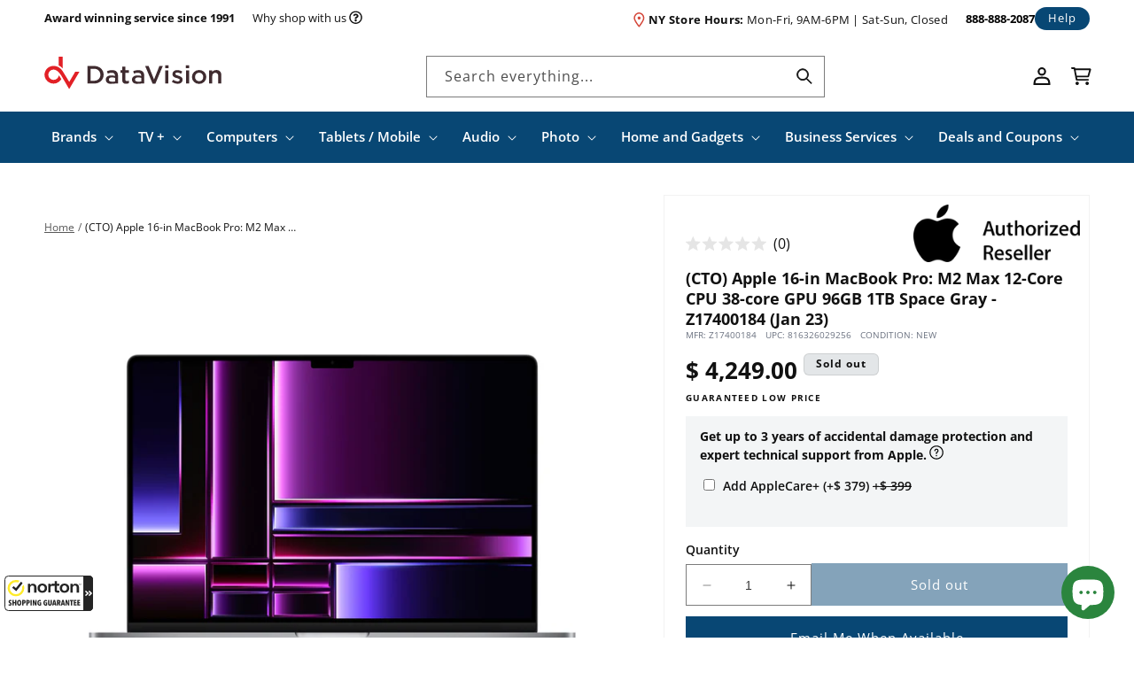

--- FILE ---
content_type: text/html; charset=utf-8
request_url: https://datavision.com/products/cto-apple-16-in-macbook-pro-m2-max-12-core-cpu-38-core-gpu-96gb-1tb-space-gray-z17400184-jan-23
body_size: 95242
content:
<!doctype html>
<html class="no-js" lang="en">
  <head>
    <meta charset="utf-8">
    <meta http-equiv="X-UA-Compatible" content="IE=edge">
    <meta name="viewport" content="width=device-width,initial-scale=1">
    <meta name="theme-color" content="">
    <link rel="canonical" href="https://datavision.com/products/cto-apple-16-in-macbook-pro-m2-max-12-core-cpu-38-core-gpu-96gb-1tb-space-gray-z17400184-jan-23"><link rel="icon" type="image/png" href="//datavision.com/cdn/shop/files/favicon_b728dbcf-12ce-4daf-8e5f-1f33025b6c35.png?crop=center&height=32&v=1701287833&width=32"><link rel="preconnect" href="https://fonts.shopifycdn.com" crossorigin><title>
      (CTO) Apple 16-in MacBook Pro: M2 Max 12-Core CPU 38-core GPU 96GB 1TB
 &ndash; DataVision</title>

    
      <meta name="description" content="MacBook Pro. Unparalleled pro performance.This is a CTO (Configure To Order) Mac. This has been upgraded by Apple from the base configurations. M2 Max brings power to take on even more demanding projects. Stunning 16-inch Liquid Retina XDR display with extreme dynamic range and contrast ratio M2 Max chip for exceptiona">
    

    

<meta property="og:site_name" content="DataVision">
<meta property="og:url" content="https://datavision.com/products/cto-apple-16-in-macbook-pro-m2-max-12-core-cpu-38-core-gpu-96gb-1tb-space-gray-z17400184-jan-23">
<meta property="og:title" content="(CTO) Apple 16-in MacBook Pro: M2 Max 12-Core CPU 38-core GPU 96GB 1TB">
<meta property="og:type" content="product">
<meta property="og:description" content="MacBook Pro. Unparalleled pro performance.This is a CTO (Configure To Order) Mac. This has been upgraded by Apple from the base configurations. M2 Max brings power to take on even more demanding projects. Stunning 16-inch Liquid Retina XDR display with extreme dynamic range and contrast ratio M2 Max chip for exceptiona"><meta property="og:image" content="http://datavision.com/cdn/shop/products/9457d7f0-0cf7-4d4f-be4e-caeedd24b124.jpg?v=1678412809">
  <meta property="og:image:secure_url" content="https://datavision.com/cdn/shop/products/9457d7f0-0cf7-4d4f-be4e-caeedd24b124.jpg?v=1678412809">
  <meta property="og:image:width" content="1500">
  <meta property="og:image:height" content="1500"><meta property="og:price:amount" content="4,249.00">
  <meta property="og:price:currency" content="USD"><meta name="twitter:site" content="@datavisionnyc"><meta name="twitter:card" content="summary_large_image">
<meta name="twitter:title" content="(CTO) Apple 16-in MacBook Pro: M2 Max 12-Core CPU 38-core GPU 96GB 1TB">
<meta name="twitter:description" content="MacBook Pro. Unparalleled pro performance.This is a CTO (Configure To Order) Mac. This has been upgraded by Apple from the base configurations. M2 Max brings power to take on even more demanding projects. Stunning 16-inch Liquid Retina XDR display with extreme dynamic range and contrast ratio M2 Max chip for exceptiona">


    <script src="//datavision.com/cdn/shop/t/98/assets/constants.js?v=58251544750838685771711658089" defer="defer"></script>
    <script src="//datavision.com/cdn/shop/t/98/assets/pubsub.js?v=158357773527763999511711658086" defer="defer"></script>
    <script src="//datavision.com/cdn/shop/t/98/assets/global.js?v=139248116715221171191711658087" defer="defer"></script>
    <script src="//datavision.com/cdn/shop/t/98/assets/timesact.js?v=104090126216867420331726205728" defer="defer"></script><script>window.performance && window.performance.mark && window.performance.mark('shopify.content_for_header.start');</script><meta name="google-site-verification" content="ha4K40kzmUwBxVyto_pi-uk7P_SCp24G9hHvfRcbpxQ">
<meta id="shopify-digital-wallet" name="shopify-digital-wallet" content="/11836364/digital_wallets/dialog">
<meta name="shopify-checkout-api-token" content="ee6fe9c78af6577e856c630bca804219">
<link rel="alternate" type="application/json+oembed" href="https://datavision.com/products/cto-apple-16-in-macbook-pro-m2-max-12-core-cpu-38-core-gpu-96gb-1tb-space-gray-z17400184-jan-23.oembed">
<script async="async" src="/checkouts/internal/preloads.js?locale=en-US"></script>
<link rel="preconnect" href="https://shop.app" crossorigin="anonymous">
<script async="async" src="https://shop.app/checkouts/internal/preloads.js?locale=en-US&shop_id=11836364" crossorigin="anonymous"></script>
<script id="apple-pay-shop-capabilities" type="application/json">{"shopId":11836364,"countryCode":"US","currencyCode":"USD","merchantCapabilities":["supports3DS"],"merchantId":"gid:\/\/shopify\/Shop\/11836364","merchantName":"DataVision","requiredBillingContactFields":["postalAddress","email"],"requiredShippingContactFields":["postalAddress","email"],"shippingType":"shipping","supportedNetworks":["visa","masterCard","amex","discover","elo","jcb"],"total":{"type":"pending","label":"DataVision","amount":"1.00"},"shopifyPaymentsEnabled":true,"supportsSubscriptions":true}</script>
<script id="shopify-features" type="application/json">{"accessToken":"ee6fe9c78af6577e856c630bca804219","betas":["rich-media-storefront-analytics"],"domain":"datavision.com","predictiveSearch":true,"shopId":11836364,"locale":"en"}</script>
<script>var Shopify = Shopify || {};
Shopify.shop = "data-vision.myshopify.com";
Shopify.locale = "en";
Shopify.currency = {"active":"USD","rate":"1.0"};
Shopify.country = "US";
Shopify.theme = {"name":"DAT [Mon Pre-prod 240328] Search Results Fix","id":126794956887,"schema_name":"Dawn","schema_version":"10.0.0","theme_store_id":null,"role":"main"};
Shopify.theme.handle = "null";
Shopify.theme.style = {"id":null,"handle":null};
Shopify.cdnHost = "datavision.com/cdn";
Shopify.routes = Shopify.routes || {};
Shopify.routes.root = "/";</script>
<script type="module">!function(o){(o.Shopify=o.Shopify||{}).modules=!0}(window);</script>
<script>!function(o){function n(){var o=[];function n(){o.push(Array.prototype.slice.apply(arguments))}return n.q=o,n}var t=o.Shopify=o.Shopify||{};t.loadFeatures=n(),t.autoloadFeatures=n()}(window);</script>
<script>
  window.ShopifyPay = window.ShopifyPay || {};
  window.ShopifyPay.apiHost = "shop.app\/pay";
  window.ShopifyPay.redirectState = null;
</script>
<script id="shop-js-analytics" type="application/json">{"pageType":"product"}</script>
<script defer="defer" async type="module" src="//datavision.com/cdn/shopifycloud/shop-js/modules/v2/client.init-shop-cart-sync_DlSlHazZ.en.esm.js"></script>
<script defer="defer" async type="module" src="//datavision.com/cdn/shopifycloud/shop-js/modules/v2/chunk.common_D16XZWos.esm.js"></script>
<script type="module">
  await import("//datavision.com/cdn/shopifycloud/shop-js/modules/v2/client.init-shop-cart-sync_DlSlHazZ.en.esm.js");
await import("//datavision.com/cdn/shopifycloud/shop-js/modules/v2/chunk.common_D16XZWos.esm.js");

  window.Shopify.SignInWithShop?.initShopCartSync?.({"fedCMEnabled":true,"windoidEnabled":true});

</script>
<script>
  window.Shopify = window.Shopify || {};
  if (!window.Shopify.featureAssets) window.Shopify.featureAssets = {};
  window.Shopify.featureAssets['shop-js'] = {"shop-cart-sync":["modules/v2/client.shop-cart-sync_DKWYiEUO.en.esm.js","modules/v2/chunk.common_D16XZWos.esm.js"],"init-fed-cm":["modules/v2/client.init-fed-cm_vfPMjZAC.en.esm.js","modules/v2/chunk.common_D16XZWos.esm.js"],"init-shop-email-lookup-coordinator":["modules/v2/client.init-shop-email-lookup-coordinator_CR38P6MB.en.esm.js","modules/v2/chunk.common_D16XZWos.esm.js"],"init-shop-cart-sync":["modules/v2/client.init-shop-cart-sync_DlSlHazZ.en.esm.js","modules/v2/chunk.common_D16XZWos.esm.js"],"shop-cash-offers":["modules/v2/client.shop-cash-offers_CJw4IQ6B.en.esm.js","modules/v2/chunk.common_D16XZWos.esm.js","modules/v2/chunk.modal_UwFWkumu.esm.js"],"shop-toast-manager":["modules/v2/client.shop-toast-manager_BY778Uv6.en.esm.js","modules/v2/chunk.common_D16XZWos.esm.js"],"init-windoid":["modules/v2/client.init-windoid_DVhZdEm3.en.esm.js","modules/v2/chunk.common_D16XZWos.esm.js"],"shop-button":["modules/v2/client.shop-button_D2ZzKUPa.en.esm.js","modules/v2/chunk.common_D16XZWos.esm.js"],"avatar":["modules/v2/client.avatar_BTnouDA3.en.esm.js"],"init-customer-accounts-sign-up":["modules/v2/client.init-customer-accounts-sign-up_CQZUmjGN.en.esm.js","modules/v2/client.shop-login-button_Cu5K-F7X.en.esm.js","modules/v2/chunk.common_D16XZWos.esm.js","modules/v2/chunk.modal_UwFWkumu.esm.js"],"pay-button":["modules/v2/client.pay-button_CcBqbGU7.en.esm.js","modules/v2/chunk.common_D16XZWos.esm.js"],"init-shop-for-new-customer-accounts":["modules/v2/client.init-shop-for-new-customer-accounts_B5DR5JTE.en.esm.js","modules/v2/client.shop-login-button_Cu5K-F7X.en.esm.js","modules/v2/chunk.common_D16XZWos.esm.js","modules/v2/chunk.modal_UwFWkumu.esm.js"],"shop-login-button":["modules/v2/client.shop-login-button_Cu5K-F7X.en.esm.js","modules/v2/chunk.common_D16XZWos.esm.js","modules/v2/chunk.modal_UwFWkumu.esm.js"],"shop-follow-button":["modules/v2/client.shop-follow-button_BX8Slf17.en.esm.js","modules/v2/chunk.common_D16XZWos.esm.js","modules/v2/chunk.modal_UwFWkumu.esm.js"],"init-customer-accounts":["modules/v2/client.init-customer-accounts_DjKkmQ2w.en.esm.js","modules/v2/client.shop-login-button_Cu5K-F7X.en.esm.js","modules/v2/chunk.common_D16XZWos.esm.js","modules/v2/chunk.modal_UwFWkumu.esm.js"],"lead-capture":["modules/v2/client.lead-capture_ChWCg7nV.en.esm.js","modules/v2/chunk.common_D16XZWos.esm.js","modules/v2/chunk.modal_UwFWkumu.esm.js"],"checkout-modal":["modules/v2/client.checkout-modal_DPnpVyv-.en.esm.js","modules/v2/chunk.common_D16XZWos.esm.js","modules/v2/chunk.modal_UwFWkumu.esm.js"],"shop-login":["modules/v2/client.shop-login_leRXJtcZ.en.esm.js","modules/v2/chunk.common_D16XZWos.esm.js","modules/v2/chunk.modal_UwFWkumu.esm.js"],"payment-terms":["modules/v2/client.payment-terms_Bp9K0NXD.en.esm.js","modules/v2/chunk.common_D16XZWos.esm.js","modules/v2/chunk.modal_UwFWkumu.esm.js"]};
</script>
<script>(function() {
  var isLoaded = false;
  function asyncLoad() {
    if (isLoaded) return;
    isLoaded = true;
    var urls = ["\/\/beacon.riskified.com\/?shop=data-vision.myshopify.com","https:\/\/d3bt4yq3k408c5.cloudfront.net\/trafficguard.js?shop=data-vision.myshopify.com","https:\/\/files-shpf.mageworx.com\/productoptions\/source.js?mw_productoptions_t=1762910837\u0026shop=data-vision.myshopify.com","https:\/\/cdn.verifypass.com\/seller\/launcher.js?shop=data-vision.myshopify.com","https:\/\/app.cpscentral.com\/admside\/js\/Shopify_App\/shopify.js?shop=data-vision.myshopify.com","https:\/\/app.cpscentral.com\/admside\/js\/Shopify_App\/shopify_cart.js?shop=data-vision.myshopify.com","https:\/\/guarantee-cdn.com\/SealCore\/api\/gjs?t=Msp196\u0026SN=969035042\u0026shop=data-vision.myshopify.com"];
    for (var i = 0; i < urls.length; i++) {
      var s = document.createElement('script');
      s.type = 'text/javascript';
      s.async = true;
      s.src = urls[i];
      var x = document.getElementsByTagName('script')[0];
      x.parentNode.insertBefore(s, x);
    }
  };
  if(window.attachEvent) {
    window.attachEvent('onload', asyncLoad);
  } else {
    window.addEventListener('load', asyncLoad, false);
  }
})();</script>
<script id="__st">var __st={"a":11836364,"offset":-18000,"reqid":"b4d4840d-efd7-4b33-850f-28165bde063d-1768578607","pageurl":"datavision.com\/products\/cto-apple-16-in-macbook-pro-m2-max-12-core-cpu-38-core-gpu-96gb-1tb-space-gray-z17400184-jan-23","u":"99769b1b6a61","p":"product","rtyp":"product","rid":6864094003287};</script>
<script>window.ShopifyPaypalV4VisibilityTracking = true;</script>
<script id="captcha-bootstrap">!function(){'use strict';const t='contact',e='account',n='new_comment',o=[[t,t],['blogs',n],['comments',n],[t,'customer']],c=[[e,'customer_login'],[e,'guest_login'],[e,'recover_customer_password'],[e,'create_customer']],r=t=>t.map((([t,e])=>`form[action*='/${t}']:not([data-nocaptcha='true']) input[name='form_type'][value='${e}']`)).join(','),a=t=>()=>t?[...document.querySelectorAll(t)].map((t=>t.form)):[];function s(){const t=[...o],e=r(t);return a(e)}const i='password',u='form_key',d=['recaptcha-v3-token','g-recaptcha-response','h-captcha-response',i],f=()=>{try{return window.sessionStorage}catch{return}},m='__shopify_v',_=t=>t.elements[u];function p(t,e,n=!1){try{const o=window.sessionStorage,c=JSON.parse(o.getItem(e)),{data:r}=function(t){const{data:e,action:n}=t;return t[m]||n?{data:e,action:n}:{data:t,action:n}}(c);for(const[e,n]of Object.entries(r))t.elements[e]&&(t.elements[e].value=n);n&&o.removeItem(e)}catch(o){console.error('form repopulation failed',{error:o})}}const l='form_type',E='cptcha';function T(t){t.dataset[E]=!0}const w=window,h=w.document,L='Shopify',v='ce_forms',y='captcha';let A=!1;((t,e)=>{const n=(g='f06e6c50-85a8-45c8-87d0-21a2b65856fe',I='https://cdn.shopify.com/shopifycloud/storefront-forms-hcaptcha/ce_storefront_forms_captcha_hcaptcha.v1.5.2.iife.js',D={infoText:'Protected by hCaptcha',privacyText:'Privacy',termsText:'Terms'},(t,e,n)=>{const o=w[L][v],c=o.bindForm;if(c)return c(t,g,e,D).then(n);var r;o.q.push([[t,g,e,D],n]),r=I,A||(h.body.append(Object.assign(h.createElement('script'),{id:'captcha-provider',async:!0,src:r})),A=!0)});var g,I,D;w[L]=w[L]||{},w[L][v]=w[L][v]||{},w[L][v].q=[],w[L][y]=w[L][y]||{},w[L][y].protect=function(t,e){n(t,void 0,e),T(t)},Object.freeze(w[L][y]),function(t,e,n,w,h,L){const[v,y,A,g]=function(t,e,n){const i=e?o:[],u=t?c:[],d=[...i,...u],f=r(d),m=r(i),_=r(d.filter((([t,e])=>n.includes(e))));return[a(f),a(m),a(_),s()]}(w,h,L),I=t=>{const e=t.target;return e instanceof HTMLFormElement?e:e&&e.form},D=t=>v().includes(t);t.addEventListener('submit',(t=>{const e=I(t);if(!e)return;const n=D(e)&&!e.dataset.hcaptchaBound&&!e.dataset.recaptchaBound,o=_(e),c=g().includes(e)&&(!o||!o.value);(n||c)&&t.preventDefault(),c&&!n&&(function(t){try{if(!f())return;!function(t){const e=f();if(!e)return;const n=_(t);if(!n)return;const o=n.value;o&&e.removeItem(o)}(t);const e=Array.from(Array(32),(()=>Math.random().toString(36)[2])).join('');!function(t,e){_(t)||t.append(Object.assign(document.createElement('input'),{type:'hidden',name:u})),t.elements[u].value=e}(t,e),function(t,e){const n=f();if(!n)return;const o=[...t.querySelectorAll(`input[type='${i}']`)].map((({name:t})=>t)),c=[...d,...o],r={};for(const[a,s]of new FormData(t).entries())c.includes(a)||(r[a]=s);n.setItem(e,JSON.stringify({[m]:1,action:t.action,data:r}))}(t,e)}catch(e){console.error('failed to persist form',e)}}(e),e.submit())}));const S=(t,e)=>{t&&!t.dataset[E]&&(n(t,e.some((e=>e===t))),T(t))};for(const o of['focusin','change'])t.addEventListener(o,(t=>{const e=I(t);D(e)&&S(e,y())}));const B=e.get('form_key'),M=e.get(l),P=B&&M;t.addEventListener('DOMContentLoaded',(()=>{const t=y();if(P)for(const e of t)e.elements[l].value===M&&p(e,B);[...new Set([...A(),...v().filter((t=>'true'===t.dataset.shopifyCaptcha))])].forEach((e=>S(e,t)))}))}(h,new URLSearchParams(w.location.search),n,t,e,['guest_login'])})(!0,!0)}();</script>
<script integrity="sha256-4kQ18oKyAcykRKYeNunJcIwy7WH5gtpwJnB7kiuLZ1E=" data-source-attribution="shopify.loadfeatures" defer="defer" src="//datavision.com/cdn/shopifycloud/storefront/assets/storefront/load_feature-a0a9edcb.js" crossorigin="anonymous"></script>
<script crossorigin="anonymous" defer="defer" src="//datavision.com/cdn/shopifycloud/storefront/assets/shopify_pay/storefront-65b4c6d7.js?v=20250812"></script>
<script data-source-attribution="shopify.dynamic_checkout.dynamic.init">var Shopify=Shopify||{};Shopify.PaymentButton=Shopify.PaymentButton||{isStorefrontPortableWallets:!0,init:function(){window.Shopify.PaymentButton.init=function(){};var t=document.createElement("script");t.src="https://datavision.com/cdn/shopifycloud/portable-wallets/latest/portable-wallets.en.js",t.type="module",document.head.appendChild(t)}};
</script>
<script data-source-attribution="shopify.dynamic_checkout.buyer_consent">
  function portableWalletsHideBuyerConsent(e){var t=document.getElementById("shopify-buyer-consent"),n=document.getElementById("shopify-subscription-policy-button");t&&n&&(t.classList.add("hidden"),t.setAttribute("aria-hidden","true"),n.removeEventListener("click",e))}function portableWalletsShowBuyerConsent(e){var t=document.getElementById("shopify-buyer-consent"),n=document.getElementById("shopify-subscription-policy-button");t&&n&&(t.classList.remove("hidden"),t.removeAttribute("aria-hidden"),n.addEventListener("click",e))}window.Shopify?.PaymentButton&&(window.Shopify.PaymentButton.hideBuyerConsent=portableWalletsHideBuyerConsent,window.Shopify.PaymentButton.showBuyerConsent=portableWalletsShowBuyerConsent);
</script>
<script data-source-attribution="shopify.dynamic_checkout.cart.bootstrap">document.addEventListener("DOMContentLoaded",(function(){function t(){return document.querySelector("shopify-accelerated-checkout-cart, shopify-accelerated-checkout")}if(t())Shopify.PaymentButton.init();else{new MutationObserver((function(e,n){t()&&(Shopify.PaymentButton.init(),n.disconnect())})).observe(document.body,{childList:!0,subtree:!0})}}));
</script>
<link id="shopify-accelerated-checkout-styles" rel="stylesheet" media="screen" href="https://datavision.com/cdn/shopifycloud/portable-wallets/latest/accelerated-checkout-backwards-compat.css" crossorigin="anonymous">
<style id="shopify-accelerated-checkout-cart">
        #shopify-buyer-consent {
  margin-top: 1em;
  display: inline-block;
  width: 100%;
}

#shopify-buyer-consent.hidden {
  display: none;
}

#shopify-subscription-policy-button {
  background: none;
  border: none;
  padding: 0;
  text-decoration: underline;
  font-size: inherit;
  cursor: pointer;
}

#shopify-subscription-policy-button::before {
  box-shadow: none;
}

      </style>
<script id="sections-script" data-sections="header" defer="defer" src="//datavision.com/cdn/shop/t/98/compiled_assets/scripts.js?25323"></script>
<script>window.performance && window.performance.mark && window.performance.mark('shopify.content_for_header.end');</script>


    <style data-shopify>
      @font-face {
  font-family: "Open Sans";
  font-weight: 400;
  font-style: normal;
  font-display: swap;
  src: url("//datavision.com/cdn/fonts/open_sans/opensans_n4.c32e4d4eca5273f6d4ee95ddf54b5bbb75fc9b61.woff2") format("woff2"),
       url("//datavision.com/cdn/fonts/open_sans/opensans_n4.5f3406f8d94162b37bfa232b486ac93ee892406d.woff") format("woff");
}

      @font-face {
  font-family: "Open Sans";
  font-weight: 600;
  font-style: normal;
  font-display: swap;
  src: url("//datavision.com/cdn/fonts/open_sans/opensans_n6.15aeff3c913c3fe570c19cdfeed14ce10d09fb08.woff2") format("woff2"),
       url("//datavision.com/cdn/fonts/open_sans/opensans_n6.14bef14c75f8837a87f70ce22013cb146ee3e9f3.woff") format("woff");
}

      @font-face {
  font-family: "Open Sans";
  font-weight: 700;
  font-style: normal;
  font-display: swap;
  src: url("//datavision.com/cdn/fonts/open_sans/opensans_n7.a9393be1574ea8606c68f4441806b2711d0d13e4.woff2") format("woff2"),
       url("//datavision.com/cdn/fonts/open_sans/opensans_n7.7b8af34a6ebf52beb1a4c1d8c73ad6910ec2e553.woff") format("woff");
}

      @font-face {
  font-family: "Open Sans";
  font-weight: 400;
  font-style: italic;
  font-display: swap;
  src: url("//datavision.com/cdn/fonts/open_sans/opensans_i4.6f1d45f7a46916cc95c694aab32ecbf7509cbf33.woff2") format("woff2"),
       url("//datavision.com/cdn/fonts/open_sans/opensans_i4.4efaa52d5a57aa9a57c1556cc2b7465d18839daa.woff") format("woff");
}

      @font-face {
  font-family: "Open Sans";
  font-weight: 700;
  font-style: italic;
  font-display: swap;
  src: url("//datavision.com/cdn/fonts/open_sans/opensans_i7.916ced2e2ce15f7fcd95d196601a15e7b89ee9a4.woff2") format("woff2"),
       url("//datavision.com/cdn/fonts/open_sans/opensans_i7.99a9cff8c86ea65461de497ade3d515a98f8b32a.woff") format("woff");
}

      @font-face {
  font-family: "Open Sans";
  font-weight: 400;
  font-style: normal;
  font-display: swap;
  src: url("//datavision.com/cdn/fonts/open_sans/opensans_n4.c32e4d4eca5273f6d4ee95ddf54b5bbb75fc9b61.woff2") format("woff2"),
       url("//datavision.com/cdn/fonts/open_sans/opensans_n4.5f3406f8d94162b37bfa232b486ac93ee892406d.woff") format("woff");
}


      
        :root,
        .color-background-1 {
          --color-background: 255,255,255;
        
          --gradient-background: #ffffff;
        
        --color-foreground: 0,0,0;
        --color-shadow: 18,18,18;
        --color-button: 8,71,116;
        --color-button-text: 255,255,255;
        --color-secondary-button: 255,255,255;
        --color-secondary-button-text: 8,71,116;
        --color-link: 8,71,116;
        --color-badge-foreground: 0,0,0;
        --color-badge-background: 255,255,255;
        --color-badge-border: 0,0,0;
        --payment-terms-background-color: rgb(255 255 255);
      }
      
        
        .color-background-2 {
          --color-background: 255,255,255;
        
          --gradient-background: #ffffff;
        
        --color-foreground: 17,17,17;
        --color-shadow: 18,18,18;
        --color-button: 8,71,116;
        --color-button-text: 255,255,255;
        --color-secondary-button: 255,255,255;
        --color-secondary-button-text: 8,71,116;
        --color-link: 8,71,116;
        --color-badge-foreground: 17,17,17;
        --color-badge-background: 255,255,255;
        --color-badge-border: 17,17,17;
        --payment-terms-background-color: rgb(255 255 255);
      }
      
        
        .color-inverse {
          --color-background: 8,71,116;
        
          --gradient-background: #084774;
        
        --color-foreground: 255,255,255;
        --color-shadow: 18,18,18;
        --color-button: 255,255,255;
        --color-button-text: 17,17,17;
        --color-secondary-button: 8,71,116;
        --color-secondary-button-text: 255,255,255;
        --color-link: 255,255,255;
        --color-badge-foreground: 255,255,255;
        --color-badge-background: 8,71,116;
        --color-badge-border: 255,255,255;
        --payment-terms-background-color: rgb(8 71 116);
      }
      
        
        .color-accent-1 {
          --color-background: 227,230,232;
        
          --gradient-background: #e3e6e8;
        
        --color-foreground: 17,17,17;
        --color-shadow: 18,18,18;
        --color-button: 8,71,116;
        --color-button-text: 255,255,255;
        --color-secondary-button: 227,230,232;
        --color-secondary-button-text: 8,71,116;
        --color-link: 8,71,116;
        --color-badge-foreground: 17,17,17;
        --color-badge-background: 227,230,232;
        --color-badge-border: 17,17,17;
        --payment-terms-background-color: rgb(227 230 232);
      }
      
        
        .color-accent-2 {
          --color-background: 17,17,17;
        
          --gradient-background: #111111;
        
        --color-foreground: 255,255,255;
        --color-shadow: 18,18,18;
        --color-button: 255,255,255;
        --color-button-text: 8,71,116;
        --color-secondary-button: 17,17,17;
        --color-secondary-button-text: 255,255,255;
        --color-link: 255,255,255;
        --color-badge-foreground: 255,255,255;
        --color-badge-background: 17,17,17;
        --color-badge-border: 255,255,255;
        --payment-terms-background-color: rgb(17 17 17);
      }
      
        
        .color-scheme-278ecf31-e5ac-4b14-8bb7-ddf893dc0ba5 {
          --color-background: 243,245,246;
        
          --gradient-background: #f3f5f6;
        
        --color-foreground: 44,33,35;
        --color-shadow: 18,18,18;
        --color-button: 8,71,116;
        --color-button-text: 255,255,255;
        --color-secondary-button: 243,245,246;
        --color-secondary-button-text: 8,71,116;
        --color-link: 8,71,116;
        --color-badge-foreground: 44,33,35;
        --color-badge-background: 243,245,246;
        --color-badge-border: 44,33,35;
        --payment-terms-background-color: rgb(243 245 246);
      }
      
        
        .color-scheme-daf73c81-4cda-4d20-8b8a-c14af133ee25 {
          --color-background: 43,32,35;
        
          --gradient-background: #2b2023;
        
        --color-foreground: 255,255,255;
        --color-shadow: 18,18,18;
        --color-button: 245,245,245;
        --color-button-text: 43,32,35;
        --color-secondary-button: 43,32,35;
        --color-secondary-button-text: 245,245,245;
        --color-link: 245,245,245;
        --color-badge-foreground: 255,255,255;
        --color-badge-background: 43,32,35;
        --color-badge-border: 255,255,255;
        --payment-terms-background-color: rgb(43 32 35);
      }
      

      body, .color-background-1, .color-background-2, .color-inverse, .color-accent-1, .color-accent-2, .color-scheme-278ecf31-e5ac-4b14-8bb7-ddf893dc0ba5, .color-scheme-daf73c81-4cda-4d20-8b8a-c14af133ee25 {
        color: rgb(var(--color-foreground));
        background-color: rgb(var(--color-background));
      }

      :root {
        --font-body-family: "Open Sans", sans-serif;
        --font-body-style: normal;
        --font-body-weight: 400;
        --font-body-weight-bold: 700;

        --font-heading-family: "Open Sans", sans-serif;
        --font-heading-style: normal;
        --font-heading-weight: 400;

        --font-body-scale: 1.0;
        --font-heading-scale: 1.0;

        --media-padding: px;
        --media-border-opacity: 0.05;
        --media-border-width: 1px;
        --media-radius: 0px;
        --media-shadow-opacity: 0.0;
        --media-shadow-horizontal-offset: 0px;
        --media-shadow-vertical-offset: 4px;
        --media-shadow-blur-radius: 5px;
        --media-shadow-visible: 0;

        --page-width: 140rem;
        --page-width-margin: 0rem;

        --product-card-image-padding: 0.8rem;
        --product-card-corner-radius: 0.0rem;
        --product-card-text-alignment: left;
        --product-card-border-width: 0.0rem;
        --product-card-border-opacity: 0.1;
        --product-card-shadow-opacity: 0.0;
        --product-card-shadow-visible: 0;
        --product-card-shadow-horizontal-offset: 0.0rem;
        --product-card-shadow-vertical-offset: 0.4rem;
        --product-card-shadow-blur-radius: 0.5rem;

        --collection-card-image-padding: 0.0rem;
        --collection-card-corner-radius: 0.0rem;
        --collection-card-text-alignment: left;
        --collection-card-border-width: 0.0rem;
        --collection-card-border-opacity: 0.0;
        --collection-card-shadow-opacity: 0.1;
        --collection-card-shadow-visible: 1;
        --collection-card-shadow-horizontal-offset: 0.0rem;
        --collection-card-shadow-vertical-offset: 0.0rem;
        --collection-card-shadow-blur-radius: 0.0rem;

        --blog-card-image-padding: 0.0rem;
        --blog-card-corner-radius: 0.0rem;
        --blog-card-text-alignment: left;
        --blog-card-border-width: 0.0rem;
        --blog-card-border-opacity: 0.0;
        --blog-card-shadow-opacity: 0.1;
        --blog-card-shadow-visible: 1;
        --blog-card-shadow-horizontal-offset: 0.0rem;
        --blog-card-shadow-vertical-offset: 0.0rem;
        --blog-card-shadow-blur-radius: 0.0rem;

        --badge-corner-radius: 0.6rem;

        --popup-border-width: 1px;
        --popup-border-opacity: 0.1;
        --popup-corner-radius: 0px;
        --popup-shadow-opacity: 0.0;
        --popup-shadow-horizontal-offset: 0px;
        --popup-shadow-vertical-offset: 4px;
        --popup-shadow-blur-radius: 5px;

        --drawer-border-width: 1px;
        --drawer-border-opacity: 0.1;
        --drawer-shadow-opacity: 0.0;
        --drawer-shadow-horizontal-offset: 0px;
        --drawer-shadow-vertical-offset: 4px;
        --drawer-shadow-blur-radius: 5px;

        --spacing-sections-desktop: 0px;
        --spacing-sections-mobile: 0px;

        --grid-desktop-vertical-spacing: 16px;
        --grid-desktop-horizontal-spacing: 16px;
        --grid-mobile-vertical-spacing: 16px;
        --grid-mobile-horizontal-spacing: 16px;

        --text-boxes-border-opacity: 0.1;
        --text-boxes-border-width: 0px;
        --text-boxes-radius: 0px;
        --text-boxes-shadow-opacity: 0.0;
        --text-boxes-shadow-visible: 0;
        --text-boxes-shadow-horizontal-offset: 0px;
        --text-boxes-shadow-vertical-offset: 4px;
        --text-boxes-shadow-blur-radius: 5px;

        --buttons-radius: 0px;
        --buttons-radius-outset: 0px;
        --buttons-border-width: 0px;
        --buttons-border-opacity: 1.0;
        --buttons-shadow-opacity: 1.0;
        --buttons-shadow-visible: 1;
        --buttons-shadow-horizontal-offset: 0px;
        --buttons-shadow-vertical-offset: 0px;
        --buttons-shadow-blur-radius: 0px;
        --buttons-border-offset: 0.3px;

        --inputs-radius: 0px;
        --inputs-border-width: 1px;
        --inputs-border-opacity: 0.55;
        --inputs-shadow-opacity: 0.0;
        --inputs-shadow-horizontal-offset: 0px;
        --inputs-margin-offset: 0px;
        --inputs-shadow-vertical-offset: 4px;
        --inputs-shadow-blur-radius: 5px;
        --inputs-radius-outset: 0px;

        --variant-pills-radius: 8px;
        --variant-pills-border-width: 1px;
        --variant-pills-border-opacity: 0.55;
        --variant-pills-shadow-opacity: 1.0;
        --variant-pills-shadow-horizontal-offset: 2px;
        --variant-pills-shadow-vertical-offset: 2px;
        --variant-pills-shadow-blur-radius: 0px;
      }

      *,
      *::before,
      *::after {
        box-sizing: inherit;
      }

      html {
        box-sizing: border-box;
        font-size: calc(var(--font-body-scale) * 62.5%);
        height: 100%;
      }

      body {
        display: grid;
        grid-template-rows: auto auto 1fr auto;
        grid-template-columns: 100%;
        min-height: 100%;
        margin: 0;
        font-size: 1.5rem;
        letter-spacing: normal;
        line-height: calc(1 + 0.8 / var(--font-body-scale));
        font-family: var(--font-body-family);
        font-style: var(--font-body-style);
        font-weight: var(--font-body-weight);
      }

      @media screen and (min-width: 750px) {
        body {
          font-size: 1.6rem;
        }
      }
    </style>

    <link href="//datavision.com/cdn/shop/t/98/assets/base.css?v=103310927243721257691711658086" rel="stylesheet" type="text/css" media="all" />
    <link href="//datavision.com/cdn/shop/t/98/assets/custom.css?v=24829089927399893051742318698" rel="stylesheet" type="text/css" media="all" />
<link rel="preload" as="font" href="//datavision.com/cdn/fonts/open_sans/opensans_n4.c32e4d4eca5273f6d4ee95ddf54b5bbb75fc9b61.woff2" type="font/woff2" crossorigin><link rel="preload" as="font" href="//datavision.com/cdn/fonts/open_sans/opensans_n4.c32e4d4eca5273f6d4ee95ddf54b5bbb75fc9b61.woff2" type="font/woff2" crossorigin><link
        rel="stylesheet"
        href="//datavision.com/cdn/shop/t/98/assets/component-predictive-search.css?v=21503977571928737091711658089"
        media="print"
        onload="this.media='all'"
      ><script>
      document.documentElement.className = document.documentElement.className.replace('no-js', 'js');
      if (Shopify.designMode) {
        document.documentElement.classList.add('shopify-design-mode');
      }
    </script>
    

    <!-- Global site tag (gtag.js) - Google Ads: 1070395354 -->
    <script async src="https://www.googletagmanager.com/gtag/js?id=AW-1070395354"></script>
    <script>
      window.dataLayer = window.dataLayer || [];
      function gtag(){dataLayer.push(arguments);}
      gtag('js', new Date());

      gtag('config', 'AW-1070395354');
    </script>
    <script src='https://appdevelopergroup.co/apps/smartbadge/js/smartbadge.js?shop=data-vision.myshopify.com' type='text/javascript'></script>
    <!-- BeginConsistentCartAddon -->  <script>    Shopify.customer_logged_in = false ;  Shopify.customer_email = "" ;  Shopify.log_uuids = true;    </script>  <!-- EndConsistentCartAddon -->
    <!-- manual install of rebuy for staging -->
    <script async src="https://cdn.rebuyengine.com/onsite/js/rebuy.js?shop=data-vision.myshopify.com"></script>

    
    









<script src="//datavision.com/cdn/shop/t/98/assets/jquery3.js?v=125460993922723132401711658086" defer></script>


<link href="//datavision.com/cdn/shop/t/98/assets/tailwind.mon.css?v=127296204882325179161711658086" rel="stylesheet" type="text/css" media="all" />

  
  <!-- "snippets/shogun-head.liquid" was not rendered, the associated app was uninstalled -->
<!-- BEGIN app block: shopify://apps/chatra-live-chat-chatbot/blocks/widget/3617185a-5880-4550-b1d3-81cdb9d37290 --><script src="" async></script>

<!-- END app block --><!-- BEGIN app block: shopify://apps/sami-product-labels/blocks/app-embed-block/b9b44663-5d51-4be1-8104-faedd68da8c5 --><script type="text/javascript">
  window.Samita = window.Samita || {};
  Samita.ProductLabels = Samita.ProductLabels || {};
  Samita.ProductLabels.locale  = {"shop_locale":{"locale":"en","enabled":true,"primary":true,"published":true}};
  Samita.ProductLabels.page = {title : document.title.replaceAll('"', "'"), href : window.location.href, type: "product", page_id: ""};
  Samita.ProductLabels.dataShop = Samita.ProductLabels.dataShop || {};if (typeof Shopify!= "undefined" && Shopify?.theme?.role != "main") {}
  Samita.ProductLabels.theme_id =null;
  Samita.ProductLabels.products = Samita.ProductLabels.products || [];Samita.ProductLabels.product ={"id":6864094003287,"title":"(CTO) Apple 16-in MacBook Pro: M2 Max 12-Core CPU 38-core GPU 96GB 1TB Space Gray - Z17400184 (Jan 23)","handle":"cto-apple-16-in-macbook-pro-m2-max-12-core-cpu-38-core-gpu-96gb-1tb-space-gray-z17400184-jan-23","description":"\u003cp\u003e\u003cstrong\u003eMacBook Pro. Unparalleled pro performance.\u003cbr\u003e\u003cbr\u003e\u003c\/strong\u003eThis is a CTO (Configure To Order) Mac. This has been upgraded by Apple from the base configurations.\u003c\/p\u003e\u003cbr\u003e\n \u003cul\u003eM2 Max brings power to take on even more demanding projects. \u003cbr\u003e\n \u003cul\u003e\n \u003cli\u003eStunning 16-inch Liquid Retina XDR display with extreme dynamic range and contrast ratio\u003c\/li\u003e\n \u003cli\u003eM2 Max chip for exceptional speed and power\u003c\/li\u003e\n \u003cli\u003e12-core CPU to fly through pro workflows quicker than ever\u003c\/li\u003e\n \u003cli\u003e38-core GPU for graphics-intensive apps and games\u003c\/li\u003e\n \u003cli\u003e96GB of unified memory makes everything you do fast and fluid\u003c\/li\u003e\n \u003cli\u003eUp to 18 hours of battery life\u003c\/li\u003e\n \u003cli\u003e1TB of superfast SSD storage launches apps and opens files in an instant\u003c\/li\u003e\n \u003cli\u003e1080p FaceTime HD camera\u003c\/li\u003e\n \u003cli\u003eSix-speaker sound system with force-cancelling woofers\u003c\/li\u003e\n \u003cli\u003eStudio-quality three-microphone array captures your voice more clearly\u003c\/li\u003e\n \u003cli\u003eThree Thunderbolt 4 ports, HDMI port, SDXC card slot, headphone jack, MagSafe charging port\u003c\/li\u003e\n \u003cli\u003eWi-Fi 6E wireless connectivity for up to 2x faster throughput\u003c\/li\u003e\n \u003cli\u003eBacklit Magic Keyboard with Touch ID for secure unlock and payments\u003c\/li\u003e\n \u003cli\u003emacOS Ventura gives you powerful new ways to get more done, share, and collaborate—across all your Apple devices\u003c\/li\u003e\n \u003c\/ul\u003e\n \u003cbr\u003e\u003cstrong\u003eIn The Box\u003c\/strong\u003e\u003cbr\u003e-16-inch MacBook Pro\u003cbr\u003e-140W USB-C Power Adapter\u003cbr\u003e-USB-C to MagSafe 3 Cable (2 m)\u003c\/ul\u003e","published_at":"2023-03-09T15:46:40-05:00","created_at":"2023-03-09T20:46:41-05:00","vendor":"Apple","type":"MacBook Pro","tags":["APPLECTO","capacity__1TB","color__Space Gray","MacBook Pro","Memory Capacity__96 GB","memory__96GB","Processor Manufacturer__Apple M2 Max 12C CPU 38C GPU","processor__Apple M2 Max 12C CPU - 38C GPU","Recycling5","size__16\"","Solid State Drive Capacity__1 TB","spo-default","spo-disabled","spo-notify-me-disabled","unavailable","wh-35773874263-oos","wh-35773907031-oos","wh-35774038103-oos","wh-35774070871-oos","wh-44160526-oos","wh-60918530135-oos","wh-61148037207-oos","wh-62100242519-oos"],"price":424900,"price_min":424900,"price_max":424900,"available":false,"price_varies":false,"compare_at_price":429900,"compare_at_price_min":429900,"compare_at_price_max":429900,"compare_at_price_varies":false,"variants":[{"id":40136541175895,"title":"Default Title","option1":"Default Title","option2":null,"option3":null,"sku":"Z17400184","requires_shipping":true,"taxable":true,"featured_image":null,"available":false,"name":"(CTO) Apple 16-in MacBook Pro: M2 Max 12-Core CPU 38-core GPU 96GB 1TB Space Gray - Z17400184 (Jan 23)","public_title":null,"options":["Default Title"],"price":424900,"weight":2722,"compare_at_price":429900,"inventory_quantity":0,"inventory_management":"shopify","inventory_policy":"deny","barcode":"816326029256","requires_selling_plan":false,"selling_plan_allocations":[],"quantity_rule":{"min":1,"max":null,"increment":1}}],"images":["\/\/datavision.com\/cdn\/shop\/products\/9457d7f0-0cf7-4d4f-be4e-caeedd24b124.jpg?v=1678412809","\/\/datavision.com\/cdn\/shop\/products\/d6da2e51-8c8a-404b-a1d5-9c3a693008b4.jpg?v=1678412809","\/\/datavision.com\/cdn\/shop\/products\/cc09a7a5-25ea-48c1-b2cc-02b933b8d823.jpg?v=1678412809","\/\/datavision.com\/cdn\/shop\/products\/f0a3d55a-4c22-435c-9c29-85764ba2a829.jpg?v=1678412809"],"featured_image":"\/\/datavision.com\/cdn\/shop\/products\/9457d7f0-0cf7-4d4f-be4e-caeedd24b124.jpg?v=1678412809","options":["Title"],"media":[{"alt":null,"id":22498526920791,"position":1,"preview_image":{"aspect_ratio":1.0,"height":1500,"width":1500,"src":"\/\/datavision.com\/cdn\/shop\/products\/9457d7f0-0cf7-4d4f-be4e-caeedd24b124.jpg?v=1678412809"},"aspect_ratio":1.0,"height":1500,"media_type":"image","src":"\/\/datavision.com\/cdn\/shop\/products\/9457d7f0-0cf7-4d4f-be4e-caeedd24b124.jpg?v=1678412809","width":1500},{"alt":null,"id":22498526953559,"position":2,"preview_image":{"aspect_ratio":1.0,"height":1500,"width":1500,"src":"\/\/datavision.com\/cdn\/shop\/products\/d6da2e51-8c8a-404b-a1d5-9c3a693008b4.jpg?v=1678412809"},"aspect_ratio":1.0,"height":1500,"media_type":"image","src":"\/\/datavision.com\/cdn\/shop\/products\/d6da2e51-8c8a-404b-a1d5-9c3a693008b4.jpg?v=1678412809","width":1500},{"alt":null,"id":22498526986327,"position":3,"preview_image":{"aspect_ratio":1.0,"height":750,"width":750,"src":"\/\/datavision.com\/cdn\/shop\/products\/cc09a7a5-25ea-48c1-b2cc-02b933b8d823.jpg?v=1678412809"},"aspect_ratio":1.0,"height":750,"media_type":"image","src":"\/\/datavision.com\/cdn\/shop\/products\/cc09a7a5-25ea-48c1-b2cc-02b933b8d823.jpg?v=1678412809","width":750},{"alt":null,"id":22498527019095,"position":4,"preview_image":{"aspect_ratio":1.0,"height":750,"width":750,"src":"\/\/datavision.com\/cdn\/shop\/products\/f0a3d55a-4c22-435c-9c29-85764ba2a829.jpg?v=1678412809"},"aspect_ratio":1.0,"height":750,"media_type":"image","src":"\/\/datavision.com\/cdn\/shop\/products\/f0a3d55a-4c22-435c-9c29-85764ba2a829.jpg?v=1678412809","width":750}],"requires_selling_plan":false,"selling_plan_groups":[],"content":"\u003cp\u003e\u003cstrong\u003eMacBook Pro. Unparalleled pro performance.\u003cbr\u003e\u003cbr\u003e\u003c\/strong\u003eThis is a CTO (Configure To Order) Mac. This has been upgraded by Apple from the base configurations.\u003c\/p\u003e\u003cbr\u003e\n \u003cul\u003eM2 Max brings power to take on even more demanding projects. \u003cbr\u003e\n \u003cul\u003e\n \u003cli\u003eStunning 16-inch Liquid Retina XDR display with extreme dynamic range and contrast ratio\u003c\/li\u003e\n \u003cli\u003eM2 Max chip for exceptional speed and power\u003c\/li\u003e\n \u003cli\u003e12-core CPU to fly through pro workflows quicker than ever\u003c\/li\u003e\n \u003cli\u003e38-core GPU for graphics-intensive apps and games\u003c\/li\u003e\n \u003cli\u003e96GB of unified memory makes everything you do fast and fluid\u003c\/li\u003e\n \u003cli\u003eUp to 18 hours of battery life\u003c\/li\u003e\n \u003cli\u003e1TB of superfast SSD storage launches apps and opens files in an instant\u003c\/li\u003e\n \u003cli\u003e1080p FaceTime HD camera\u003c\/li\u003e\n \u003cli\u003eSix-speaker sound system with force-cancelling woofers\u003c\/li\u003e\n \u003cli\u003eStudio-quality three-microphone array captures your voice more clearly\u003c\/li\u003e\n \u003cli\u003eThree Thunderbolt 4 ports, HDMI port, SDXC card slot, headphone jack, MagSafe charging port\u003c\/li\u003e\n \u003cli\u003eWi-Fi 6E wireless connectivity for up to 2x faster throughput\u003c\/li\u003e\n \u003cli\u003eBacklit Magic Keyboard with Touch ID for secure unlock and payments\u003c\/li\u003e\n \u003cli\u003emacOS Ventura gives you powerful new ways to get more done, share, and collaborate—across all your Apple devices\u003c\/li\u003e\n \u003c\/ul\u003e\n \u003cbr\u003e\u003cstrong\u003eIn The Box\u003c\/strong\u003e\u003cbr\u003e-16-inch MacBook Pro\u003cbr\u003e-140W USB-C Power Adapter\u003cbr\u003e-USB-C to MagSafe 3 Cable (2 m)\u003c\/ul\u003e"};
    Samita.ProductLabels.product.collections =[269793165399,57613156439,290899587,270990442583];
    Samita.ProductLabels.product.metafields = {};
    Samita.ProductLabels.product.variants = [{
          "id":40136541175895,
          "title":"Default Title",
          "name":null,
          "compare_at_price":429900,
          "price":424900,
          "available":false,
          "weight":2722,
          "sku":"Z17400184",
          "inventory_quantity":0,
          "metafields":{}
        }];if (typeof Shopify!= "undefined" && Shopify?.theme?.id == 126794956887) {Samita.ProductLabels.themeInfo = {"id":126794956887,"name":"DAT [Mon Pre-prod 240328] Search Results Fix","role":"main","theme_store_id":null,"theme_name":"Dawn","theme_version":"10.0.0"};}if (typeof Shopify!= "undefined" && Shopify?.theme?.id == 126794956887) {Samita.ProductLabels.theme = {"selectors":{"product":{"elementSelectors":[".product",".grid__item",".featured-product",".gp-grid","#ProductSection-product-template","#shopify-section-product-template",".product:not(.featured-product,.slick-slide)",".product-main",".grid:not(.product-grid,.sf-grid,.featured-product)",".grid.product-single","#__pf",".gfqv-product-wrapper",".ga-product",".t4s-container",".gCartItem, .flexRow.noGutter, .cart__row, .line-item, .cart-item, .cart-row, .CartItem, .cart-line-item, .cart-table tbody tr, .container-indent table tbody tr"],"notShowCustomBlocks":".variant-swatch__item,.swatch-element,.fera-productReviews-review,share-button,.hdt-variant-picker,.col-story-block,.lightly-spaced-row","link":"[samitaPL-product-link], h3[data-href*=\"/products/\"], div[data-href*=\"/products/\"], a[data-href*=\"/products/\"], a.product-block__link[href*=\"/products/\"], a.indiv-product__link[href*=\"/products/\"], a.thumbnail__link[href*=\"/products/\"], a.product-item__link[href*=\"/products/\"], a.product-card__link[href*=\"/products/\"], a.product-card-link[href*=\"/products/\"], a.product-block__image__link[href*=\"/products/\"], a.stretched-link[href*=\"/products/\"], a.grid-product__link[href*=\"/products/\"], a.product-grid-item--link[href*=\"/products/\"], a.product-link[href*=\"/products/\"], a.product__link[href*=\"/products/\"], a.full-unstyled-link[href*=\"/products/\"], a.grid-item__link[href*=\"/products/\"], a.grid-product__link[href*=\"/products/\"], a[data-product-page-link][href*=\"/products/\"], a[href*=\"/products/\"]:not(.logo-bar__link,.ButtonGroup__Item.Button,.menu-promotion__link,.site-nav__link,.mobile-nav__link,.hero__sidebyside-image-link,.announcement-link,.breadcrumbs-list__link,.single-level-link,.d-none,.icon-twitter,.icon-facebook,.icon-pinterest,#btn,.list-menu__item.link.link--tex,.btnProductQuickview,.index-banner-slides-each,.global-banner-switch,.sub-nav-item-link,.announcement-bar__link,.Carousel__Cell,.Heading,.facebook,.twitter,.pinterest,.loyalty-redeem-product-title,.breadcrumbs__link,.btn-slide,.h2m-menu-item-inner--sub,.glink,.announcement-bar__link,.ts-link,.hero__slide-link)","signal":"[data-product-handle], [data-product-id]","notSignal":":not([data-section-id=\"product-recommendations\"],[data-section-type=\"product-recommendations\"],#product-area,#looxReviews)","priceSelectors":[".trans-money",".samita-price",".product-block--price",".price-list","#ProductPrice",".product-price",".product__price—reg","#productPrice-product-template",".product__current-price",".product-thumb-caption-price-current",".product-item-caption-price-current",".grid-product__price,.product__price","span.price","span.product-price",".productitem--price",".product-pricing","div.price","span.money",".product-item__price",".product-list-item-price","p.price",".product-meta__prices","div.product-price","span#price",".price.money","h3.price","a.price",".price-area",".product-item-price",".pricearea",".collectionGrid .collectionBlock-info > p","#ComparePrice",".product--price-wrapper",".product-page--price-wrapper",".color--shop-accent.font-size--s.t--meta.f--main",".ComparePrice",".ProductPrice",".prodThumb .title span:last-child",".price",".product-single__price-product-template",".product-info-price",".price-money",".prod-price","#price-field",".product-grid--price",".prices,.pricing","#product-price",".money-styling",".compare-at-price",".product-item--price",".card__price",".product-card__price",".product-price__price",".product-item__price-wrapper",".product-single__price",".grid-product__price-wrap","a.grid-link p.grid-link__meta",".product__prices","#comparePrice-product-template","dl[class*=\"price\"]","div[class*=\"price\"]",".gl-card-pricing",".ga-product_price-container"],"titleSelectors":[".product__title",".product-card__name",".product-info__title",".product-thumbnail__title",".product-card__title","div.product__title",".card__heading.h5",".cart-item__name.h4",".spf-product-card__title.h4",".gl-card-title",".ga-product_title"],"imageSelectors":[".pwzrswiper-slide img",".product__media img",".product__media img",".gem-slider img",".product-media-container img",".product__media img",".product-images img",".img-wrapper img",".clerk_image_wrapper-global img",".spf-product-card__image-wrapper img",".media img",".pwzrswiper-slide img",".product__media img",".slider-banner-image.slick-active img",".pmslider-slide--inner img",".grid-view-item__image-wrapper img",".slick-track img",".rondell-item-crop img","modal-opener img",".media > img",".product__media > img","img.cart-item__image","img.motion-reduce",".image-wrap .grid-product__image",".boost-sd__product-image img",".box-ratio > img",".image-cell img.card__image","img[src*=\"cdn.shopify.com\"][src*=\"/products/\"]","img[srcset*=\"cdn.shopify.com\"][srcset*=\"/products/\"]","img[data-srcset*=\"cdn.shopify.com\"][data-srcset*=\"/products/\"]","img[data-src*=\"cdn.shopify.com\"][data-src*=\"/products/\"]","img[data-srcset*=\"cdn.shopify.com\"][data-srcset*=\"/products/\"]","img[srcset*=\"cdn.shopify.com\"][src*=\"no-image\"]",".product-card__image > img",".product-image-main .image-wrap",".grid-product__image",".media > img","img[srcset*=\"cdn/shop/products/\"]","[data-bgset*=\"cdn.shopify.com\"][data-bgset*=\"/products/\"] > [data-bgset*=\"cdn.shopify.com\"][data-bgset*=\"/products/\"]","[data-bgset*=\"cdn.shopify.com\"][data-bgset*=\"/products/\"]","img[src*=\"cdn.shopify.com\"][src*=\"no-image\"]","img[src*=\"cdn/shop/products/\"]",".ga-product_image",".gfqv-product-image"],"media":".card__inner,.spf-product-card__inner","soldOutBadge":".tag.tag--rectangle, .grid-product__tag--sold-out","paymentButton":".shopify-payment-button, .product-form--smart-payment-buttons, .lh-wrap-buynow, .wx-checkout-btn","formSelectors":[".form","product-info",".main-product-form","form.t4s-form__product",".product-single__form",".shopify-product-form","#shopify-section-product-template form[action*=\"/cart/add\"]","form[action*=\"/cart/add\"]:not(.form-card)",".ga-products-table li.ga-product",".pf-product-form"],"variantActivator":".product__swatches [data-swatch-option], .swatch-view-item, variant-radios input, .swatch__container .swatch__option, .gf_swatches .gf_swatch, .product-form__controls-group-options select, ul.clickyboxes li, .pf-variant-select, ul.swatches-select li, .product-options__value, .form-check-swatch, button.btn.swatch select.product__variant, .pf-container a, button.variant.option, ul.js-product__variant--container li, .variant-input, .product-variant > ul > li  ,.input--dropdown, .HorizontalList > li, .product-single__swatch__item, .globo-swatch-list ul.value > .select-option, .form-swatch-item, .selector-wrapper select, select.pf-input, ul.swatches-select > li.nt-swatch.swatch_pr_item, ul.gfqv-swatch-values > li, .lh-swatch-select, .swatch-image, .variant-image-swatch, #option-size, .selector-wrapper .replaced, .regular-select-content > .regular-select-item, .radios--input, ul.swatch-view > li > .swatch-selector ,.single-option-selector, .swatch-element input, [data-product-option], .single-option-selector__radio, [data-index^=\"option\"], .SizeSwatchList input, .swatch-panda input[type=radio], .swatch input, .swatch-element input[type=radio], select[id*=\"product-select-\"], select[id|=\"product-select-option\"], [id|=\"productSelect-product\"], [id|=\"ProductSelect-option\"],select[id|=\"product-variants-option\"],select[id|=\"sca-qv-product-selected-option\"],select[id*=\"product-variants-\"],select[id|=\"product-selectors-option\"],select[id|=\"variant-listbox-option\"],select[id|=\"id-option\"],select[id|=\"SingleOptionSelector\"], .variant-input-wrap input, [data-action=\"select-value\"]","variant":".variant-selection__variants, .product-variant-id, .product-form__variants, .ga-product_variant_select, select[name=\"id\"], input[name=\"id\"], .qview-variants > select, select[name=\"id[]\"]","variantIdByAttribute":"swatch-current-variant","quantity":".gInputElement, [name=\"qty\"], [name=\"quantity\"]","quantityWrapper":"#Quantity, input.quantity-selector.quantity-input, [data-quantity-input-wrapper], .product-form__quantity-selector, .product-form__item--quantity, .ProductForm__QuantitySelector, .quantity-product-template, .product-qty, .qty-selection, .product__quantity, .js-qty__num","productAddToCartBtnSelectors":[".product-form__cart-submit",".add-to-cart-btn",".product__add-to-cart-button","#AddToCart--product-template","#addToCart","#AddToCart-product-template","#AddToCart",".add_to_cart",".product-form--atc-button","#AddToCart-product",".AddtoCart","button.btn-addtocart",".product-submit","[name=\"add\"]","[type=\"submit\"]",".product-form__add-button",".product-form--add-to-cart",".btn--add-to-cart",".button-cart",".action-button > .add-to-cart","button.btn--tertiary.add-to-cart",".form-actions > button.button",".gf_add-to-cart",".zend_preorder_submit_btn",".gt_button",".wx-add-cart-btn",".previewer_add-to-cart_btn > button",".qview-btn-addtocart",".ProductForm__AddToCart",".button--addToCart","#AddToCartDesk","[data-pf-type=\"ProductATC\"]"],"customAddEl":{"productPageSameLevel":true,"collectionPageSameLevel":true,"cartPageSameLevel":false},"cart":{"buttonOpenCartDrawer":"","drawerForm":"#rebuy-cart, .ajax-cart__form, #CartDrawer-Form, #cart , #theme-ajax-cart, form[action*=\"/cart\"]:not([action*=\"/cart/add\"]):not([hidden])","form":"body","rowSelectors":["gCartItem","flexRow.noGutter","cart__row","line-item","cart-item","cart-row","CartItem","cart-line-item","cart-table tbody tr","container-indent table tbody tr"],"price":"td.cart-item__details > div.product-option"},"collection":{"positionBadgeImageWrapper":"","positionBadgeTitleWrapper":"","positionBadgePriceWrapper":"","notElClass":[".grid__item","cart-item","page-width","cart-items-con","boost-pfs-search-suggestion-group","collection","pf-slide","boost-sd__cart-body","boost-sd__product-list","snize-search-results-content","productGrid","footer__links","header__links-list","cartitems--list","Cart__ItemList","minicart-list-prd","mini-cart-item","mini-cart__line-item-list","cart-items","grid","products","ajax-cart__form","hero__link","collection__page-products","cc-filters-results","footer-sect","collection-grid","card-list","page-width","collection-template","mobile-nav__sublist","product-grid","site-nav__dropdown","search__results","product-recommendations","faq__wrapper","section-featured-product","announcement_wrapper","cart-summary-item-container","cart-drawer__line-items","product-quick-add","cart__items","rte","m-cart-drawer__items","scd__items","sf__product-listings"]},"quickView":{"activator":"a.quickview-icon.quickview, .qv-icon, .previewer-button, .sca-qv-button, .product-item__action-button[data-action=\"open-modal\"], .boost-pfs-quickview-btn, .collection-product[data-action=\"show-product\"], button.product-item__quick-shop-button, .product-item__quick-shop-button-wrapper, .open-quick-view, .product-item__action-button[data-action=\"open-modal\"], .tt-btn-quickview, .product-item-quick-shop .available, .quickshop-trigger, .productitem--action-trigger:not(.productitem--action-atc), .quick-product__btn, .thumbnail, .quick_shop, a.sca-qv-button, .overlay, .quick-view, .open-quick-view, [data-product-card-link], a[rel=\"quick-view\"], a.quick-buy, div.quickview-button > a, .block-inner a.more-info, .quick-shop-modal-trigger, a.quick-view-btn, a.spo-quick-view, div.quickView-button, a.product__label--quick-shop, span.trigger-quick-view, a.act-quickview-button, a.product-modal, [data-quickshop-full], [data-quickshop-slim], [data-quickshop-trigger]","productForm":".qv-form, .qview-form, .description-wrapper_content, .wx-product-wrapper, #sca-qv-add-item-form, .product-form, #boost-pfs-quickview-cart-form, .product.preview .shopify-product-form, .product-details__form, .gfqv-product-form, #ModalquickView form#modal_quick_view, .quick-shop-modal form[action*=\"/cart/add\"], #quick-shop-modal form[action*=\"/cart/add\"], .white-popup.quick-view form[action*=\"/cart/add\"], .quick-view form[action*=\"/cart/add\"], [id*=\"QuickShopModal-\"] form[action*=\"/cart/add\"], .quick-shop.active form[action*=\"/cart/add\"], .quick-view-panel form[action*=\"/cart/add\"], .content.product.preview form[action*=\"/cart/add\"], .quickView-wrap form[action*=\"/cart/add\"], .quick-modal form[action*=\"/cart/add\"], #colorbox form[action*=\"/cart/add\"], .product-quick-view form[action*=\"/cart/add\"], .quickform, .modal--quickshop-full, .modal--quickshop form[action*=\"/cart/add\"], .quick-shop-form, .fancybox-inner form[action*=\"/cart/add\"], #quick-view-modal form[action*=\"/cart/add\"], [data-product-modal] form[action*=\"/cart/add\"], .modal--quick-shop.modal--is-active form[action*=\"/cart/add\"]","appVariantActivator":".previewer_options","appVariantSelector":".full_info, [data-behavior=\"previewer_link\"]","appButtonClass":["sca-qv-cartbtn","qview-btn","btn--fill btn--regular"]},"customImgEl":".rio-media-gallery,.pmslider-mount,#pwzrswiper-container-wrapper"}},"integrateApps":["globo.relatedproduct.loaded","globoFilterQuickviewRenderCompleted","globoFilterRenderSearchCompleted","globoFilterRenderCompleted","shopify:block:select","vsk:product:changed","collectionUpdate"],"theme_store_id":887,"theme_name":"Dawn"};}if (Samita?.ProductLabels?.theme?.selectors) {
    Samita.ProductLabels.settings = {
      selectors: Samita?.ProductLabels?.theme?.selectors,
      integrateApps: Samita?.ProductLabels?.theme?.integrateApps,
      condition: Samita?.ProductLabels?.theme?.condition,
      timeOut: Samita?.ProductLabels?.theme?.timeOut,
    }
  } else {
    Samita.ProductLabels.settings = {
      "selectors": {
          "product": {
              "elementSelectors": [".product-top",".Product",".product-detail",".product-page-container","#ProductSection-product-template",".product",".product-main",".grid",".grid.product-single","#__pf",".gfqv-product-wrapper",".ga-product",".t4s-container",".gCartItem, .flexRow.noGutter, .cart__row, .line-item, .cart-item, .cart-row, .CartItem, .cart-line-item, .cart-table tbody tr, .container-indent table tbody tr"],
              "elementNotSelectors": [".mini-cart__recommendations-list"],
              "notShowCustomBlocks": ".variant-swatch__item",
              "link": "[samitaPL-product-link], a[href*=\"/products/\"]:not(.logo-bar__link,.site-nav__link,.mobile-nav__link,.hero__sidebyside-image-link,.announcement-link)",
              "signal": "[data-product-handle], [data-product-id]",
              "notSignal": ":not([data-section-id=\"product-recommendations\"],[data-section-type=\"product-recommendations\"],#product-area,#looxReviews)",
              "priceSelectors": [".product-option .cvc-money","#ProductPrice-product-template",".product-block--price",".price-list","#ProductPrice",".product-price",".product__price—reg","#productPrice-product-template",".product__current-price",".product-thumb-caption-price-current",".product-item-caption-price-current",".grid-product__price,.product__price","span.price","span.product-price",".productitem--price",".product-pricing","div.price","span.money",".product-item__price",".product-list-item-price","p.price",".product-meta__prices","div.product-price","span#price",".price.money","h3.price","a.price",".price-area",".product-item-price",".pricearea",".collectionGrid .collectionBlock-info > p","#ComparePrice",".product--price-wrapper",".product-page--price-wrapper",".color--shop-accent.font-size--s.t--meta.f--main",".ComparePrice",".ProductPrice",".prodThumb .title span:last-child",".price",".product-single__price-product-template",".product-info-price",".price-money",".prod-price","#price-field",".product-grid--price",".prices,.pricing","#product-price",".money-styling",".compare-at-price",".product-item--price",".card__price",".product-card__price",".product-price__price",".product-item__price-wrapper",".product-single__price",".grid-product__price-wrap","a.grid-link p.grid-link__meta",".product__prices","#comparePrice-product-template","dl[class*=\"price\"]","div[class*=\"price\"]",".gl-card-pricing",".ga-product_price-container"],
              "titleSelectors": [".prod-title",".product-block--title",".product-info__title",".product-thumbnail__title",".product-card__title","div.product__title",".card__heading.h5",".cart-item__name.h4",".spf-product-card__title.h4",".gl-card-title",".ga-product_title"],
              "imageSelectors": ["img.rimage__image",".grid_img",".imgWrapper > img",".gitem-img",".card__media img",".image__inner img",".snize-thumbnail",".zoomImg",".spf-product-card__image",".boost-pfs-filter-product-item-main-image",".pwzrswiper-slide > img",".product__image-wrapper img",".grid__image-ratio",".product__media img",".AspectRatio > img",".rimage-wrapper > img",".ProductItem__Image",".img-wrapper img",".product-card__image-wrapper > .product-card__image",".ga-products_image img",".image__container",".image-wrap .grid-product__image",".boost-sd__product-image img",".box-ratio > img",".image-cell img.card__image","img[src*=\"cdn.shopify.com\"][src*=\"/products/\"]","img[srcset*=\"cdn.shopify.com\"][srcset*=\"/products/\"]","img[data-srcset*=\"cdn.shopify.com\"][data-srcset*=\"/products/\"]","img[data-src*=\"cdn.shopify.com\"][data-src*=\"/products/\"]","img[srcset*=\"cdn.shopify.com\"][src*=\"no-image\"]",".product-card__image > img",".product-image-main .image-wrap",".grid-product__image",".media > img","img[srcset*=\"cdn/shop/products/\"]","[data-bgset*=\"cdn.shopify.com\"][data-bgset*=\"/products/\"]","img[src*=\"cdn.shopify.com\"][src*=\"no-image\"]","img[src*=\"cdn/shop/products/\"]",".ga-product_image",".gfqv-product-image"],
              "media": ".card__inner,.spf-product-card__inner",
              "soldOutBadge": ".tag.tag--rectangle, .grid-product__tag--sold-out",
              "paymentButton": ".shopify-payment-button, .product-form--smart-payment-buttons, .lh-wrap-buynow, .wx-checkout-btn",
              "formSelectors": ["form.product-form, form.product_form","form.t4s-form__product",".product-single__form",".shopify-product-form","#shopify-section-product-template form[action*=\"/cart/add\"]","form[action*=\"/cart/add\"]:not(.form-card)",".ga-products-table li.ga-product",".pf-product-form"],
              "variantActivator": ".product__swatches [data-swatch-option], variant-radios input, .swatch__container .swatch__option, .gf_swatches .gf_swatch, .product-form__controls-group-options select, ul.clickyboxes li, .pf-variant-select, ul.swatches-select li, .product-options__value, .form-check-swatch, button.btn.swatch select.product__variant, .pf-container a, button.variant.option, ul.js-product__variant--container li, .variant-input, .product-variant > ul > li, .input--dropdown, .HorizontalList > li, .product-single__swatch__item, .globo-swatch-list ul.value > .select-option, .form-swatch-item, .selector-wrapper select, select.pf-input, ul.swatches-select > li.nt-swatch.swatch_pr_item, ul.gfqv-swatch-values > li, .lh-swatch-select, .swatch-image, .variant-image-swatch, #option-size, .selector-wrapper .replaced, .regular-select-content > .regular-select-item, .radios--input, ul.swatch-view > li > .swatch-selector, .single-option-selector, .swatch-element input, [data-product-option], .single-option-selector__radio, [data-index^=\"option\"], .SizeSwatchList input, .swatch-panda input[type=radio], .swatch input, .swatch-element input[type=radio], select[id*=\"product-select-\"], select[id|=\"product-select-option\"], [id|=\"productSelect-product\"], [id|=\"ProductSelect-option\"], select[id|=\"product-variants-option\"], select[id|=\"sca-qv-product-selected-option\"], select[id*=\"product-variants-\"], select[id|=\"product-selectors-option\"], select[id|=\"variant-listbox-option\"], select[id|=\"id-option\"], select[id|=\"SingleOptionSelector\"], .variant-input-wrap input, [data-action=\"select-value\"]",
              "variant": ".variant-selection__variants, .product-form__variants, .ga-product_variant_select, select[name=\"id\"], input[name=\"id\"], .qview-variants > select, select[name=\"id[]\"]",
              "quantity": ".gInputElement, [name=\"qty\"], [name=\"quantity\"]",
              "quantityWrapper": "#Quantity, input.quantity-selector.quantity-input, [data-quantity-input-wrapper], .product-form__quantity-selector, .product-form__item--quantity, .ProductForm__QuantitySelector, .quantity-product-template, .product-qty, .qty-selection, .product__quantity, .js-qty__num",
              "productAddToCartBtnSelectors": [".product-form__cart-submit",".add-to-cart-btn",".product__add-to-cart-button","#AddToCart--product-template","#addToCart","#AddToCart-product-template","#AddToCart",".add_to_cart",".product-form--atc-button","#AddToCart-product",".AddtoCart","button.btn-addtocart",".product-submit","[name=\"add\"]","[type=\"submit\"]",".product-form__add-button",".product-form--add-to-cart",".btn--add-to-cart",".button-cart",".action-button > .add-to-cart","button.btn--tertiary.add-to-cart",".form-actions > button.button",".gf_add-to-cart",".zend_preorder_submit_btn",".gt_button",".wx-add-cart-btn",".previewer_add-to-cart_btn > button",".qview-btn-addtocart",".ProductForm__AddToCart",".button--addToCart","#AddToCartDesk","[data-pf-type=\"ProductATC\"]"],
              "customAddEl": {"productPageSameLevel": true,"collectionPageSameLevel": true,"cartPageSameLevel": false},
              "cart": {"buttonOpenCartDrawer": "","drawerForm": ".ajax-cart__form, #CartDrawer-Form , #theme-ajax-cart, form[action*=\"/cart\"]:not([action*=\"/cart/add\"]):not([hidden])","form": "body","rowSelectors": ["gCartItem","flexRow.noGutter","cart__row","line-item","cart-item","cart-row","CartItem","cart-line-item","cart-table tbody tr","container-indent table tbody tr"],"price": "td.cart-item__details > div.product-option"},
              "collection": {"positionBadgeImageWrapper": "","positionBadgeTitleWrapper": "","positionBadgePriceWrapper": "","notElClass": ["samitaPL-card-list","cart-items","grid","products","ajax-cart__form","hero__link","collection__page-products","cc-filters-results","footer-sect","collection-grid","card-list","page-width","collection-template","mobile-nav__sublist","product-grid","site-nav__dropdown","search__results","product-recommendations"]},
              "quickView": {"activator": "a.quickview-icon.quickview, .qv-icon, .previewer-button, .sca-qv-button, .product-item__action-button[data-action=\"open-modal\"], .boost-pfs-quickview-btn, .collection-product[data-action=\"show-product\"], button.product-item__quick-shop-button, .product-item__quick-shop-button-wrapper, .open-quick-view, .tt-btn-quickview, .product-item-quick-shop .available, .quickshop-trigger, .productitem--action-trigger:not(.productitem--action-atc), .quick-product__btn, .thumbnail, .quick_shop, a.sca-qv-button, .overlay, .quick-view, .open-quick-view, [data-product-card-link], a[rel=\"quick-view\"], a.quick-buy, div.quickview-button > a, .block-inner a.more-info, .quick-shop-modal-trigger, a.quick-view-btn, a.spo-quick-view, div.quickView-button, a.product__label--quick-shop, span.trigger-quick-view, a.act-quickview-button, a.product-modal, [data-quickshop-full], [data-quickshop-slim], [data-quickshop-trigger]","productForm": ".qv-form, .qview-form, .description-wrapper_content, .wx-product-wrapper, #sca-qv-add-item-form, .product-form, #boost-pfs-quickview-cart-form, .product.preview .shopify-product-form, .product-details__form, .gfqv-product-form, #ModalquickView form#modal_quick_view, .quick-shop-modal form[action*=\"/cart/add\"], #quick-shop-modal form[action*=\"/cart/add\"], .white-popup.quick-view form[action*=\"/cart/add\"], .quick-view form[action*=\"/cart/add\"], [id*=\"QuickShopModal-\"] form[action*=\"/cart/add\"], .quick-shop.active form[action*=\"/cart/add\"], .quick-view-panel form[action*=\"/cart/add\"], .content.product.preview form[action*=\"/cart/add\"], .quickView-wrap form[action*=\"/cart/add\"], .quick-modal form[action*=\"/cart/add\"], #colorbox form[action*=\"/cart/add\"], .product-quick-view form[action*=\"/cart/add\"], .quickform, .modal--quickshop-full, .modal--quickshop form[action*=\"/cart/add\"], .quick-shop-form, .fancybox-inner form[action*=\"/cart/add\"], #quick-view-modal form[action*=\"/cart/add\"], [data-product-modal] form[action*=\"/cart/add\"], .modal--quick-shop.modal--is-active form[action*=\"/cart/add\"]","appVariantActivator": ".previewer_options","appVariantSelector": ".full_info, [data-behavior=\"previewer_link\"]","appButtonClass": ["sca-qv-cartbtn","qview-btn","btn--fill btn--regular"]}
          }
      },
      "integrateApps": ["globo.relatedproduct.loaded","globoFilterQuickviewRenderCompleted","globoFilterRenderSearchCompleted","globoFilterRenderCompleted","collectionUpdate"],
      "timeOut": 250
    }
  }
  Samita.ProductLabels.dataLabels = [];Samita.ProductLabels.dataLabels = [];Samita.ProductLabels.dataTrustBadges = [];Samita.ProductLabels.dataHighlights = [];Samita.ProductLabels.dataBanners = [];Samita.ProductLabels.dataLabelGroups = [];Samita.ProductLabels.dataIdImages = null;
  Samita.ProductLabels.dataImages = [];Samita.ProductLabels.dataProductMetafieldKeys = [];Samita.ProductLabels.dataVariantMetafieldKeys = [];if (Samita.ProductLabels.dataProductMetafieldKeys?.length || Samita.ProductLabels.dataVariantMetafieldKeys?.length) {
    Samita.ProductLabels.products = [];
  }

</script>
<!-- END app block --><!-- BEGIN app block: shopify://apps/uppromote-affiliate/blocks/customer-referral/64c32457-930d-4cb9-9641-e24c0d9cf1f4 --><link rel="preload" href="https://cdn.shopify.com/extensions/019bc4a6-eb4b-7d07-80ed-0d44dde74f8b/app-105/assets/customer-referral.css" as="style" onload="this.onload=null;this.rel='stylesheet'">
<script>
  document.addEventListener("DOMContentLoaded", function () {
    const params = new URLSearchParams(window.location.search);
    if (params.has('sca_ref') || params.has('sca_crp')) {
      document.body.setAttribute('is-affiliate-link', '');
    }
  });
</script>


<!-- END app block --><!-- BEGIN app block: shopify://apps/uso-ultimate-special-offers/blocks/app-embed/27e7496f-1710-4d6e-8269-9d221925aac7 --><script data-cfasync="false" data-no-instant>
  window.jQuery ||
    document.write("<script src='https://ajax.googleapis.com/ajax/libs/jquery/2.2.4/jquery.min.js'>\x3C/script>");
</script>

<script type="text/javascript">
   
   window.saso = {
     shop_slug: "data-vision",
     money_format: "$ {{amount}}",
     customer: null,
     cart: null,
     cart_path: "/cart",
     // Change to "EMBEDDED" to use the embedded cart discounts. Requires the theme to have
     // the saso-* elements installed.
     cartDiscountRenderMethod: "SECTION"
   }
   window.saso_extras = {}

   

   

   


   
   
     
     window.saso.product = {
       id: 6864094003287,
       price: 424900,
     };
     window.saso.product_collections = []
     
     window.saso.product_collections.push(269793165399)
     
     window.saso.product_collections.push(57613156439)
     
     window.saso.product_collections.push(290899587)
     
     window.saso.product_collections.push(270990442583)
     

     window.saso_extras.product = {"id":6864094003287,"title":"(CTO) Apple 16-in MacBook Pro: M2 Max 12-Core CPU 38-core GPU 96GB 1TB Space Gray - Z17400184 (Jan 23)","handle":"cto-apple-16-in-macbook-pro-m2-max-12-core-cpu-38-core-gpu-96gb-1tb-space-gray-z17400184-jan-23","description":"\u003cp\u003e\u003cstrong\u003eMacBook Pro. Unparalleled pro performance.\u003cbr\u003e\u003cbr\u003e\u003c\/strong\u003eThis is a CTO (Configure To Order) Mac. This has been upgraded by Apple from the base configurations.\u003c\/p\u003e\u003cbr\u003e\n \u003cul\u003eM2 Max brings power to take on even more demanding projects. \u003cbr\u003e\n \u003cul\u003e\n \u003cli\u003eStunning 16-inch Liquid Retina XDR display with extreme dynamic range and contrast ratio\u003c\/li\u003e\n \u003cli\u003eM2 Max chip for exceptional speed and power\u003c\/li\u003e\n \u003cli\u003e12-core CPU to fly through pro workflows quicker than ever\u003c\/li\u003e\n \u003cli\u003e38-core GPU for graphics-intensive apps and games\u003c\/li\u003e\n \u003cli\u003e96GB of unified memory makes everything you do fast and fluid\u003c\/li\u003e\n \u003cli\u003eUp to 18 hours of battery life\u003c\/li\u003e\n \u003cli\u003e1TB of superfast SSD storage launches apps and opens files in an instant\u003c\/li\u003e\n \u003cli\u003e1080p FaceTime HD camera\u003c\/li\u003e\n \u003cli\u003eSix-speaker sound system with force-cancelling woofers\u003c\/li\u003e\n \u003cli\u003eStudio-quality three-microphone array captures your voice more clearly\u003c\/li\u003e\n \u003cli\u003eThree Thunderbolt 4 ports, HDMI port, SDXC card slot, headphone jack, MagSafe charging port\u003c\/li\u003e\n \u003cli\u003eWi-Fi 6E wireless connectivity for up to 2x faster throughput\u003c\/li\u003e\n \u003cli\u003eBacklit Magic Keyboard with Touch ID for secure unlock and payments\u003c\/li\u003e\n \u003cli\u003emacOS Ventura gives you powerful new ways to get more done, share, and collaborate—across all your Apple devices\u003c\/li\u003e\n \u003c\/ul\u003e\n \u003cbr\u003e\u003cstrong\u003eIn The Box\u003c\/strong\u003e\u003cbr\u003e-16-inch MacBook Pro\u003cbr\u003e-140W USB-C Power Adapter\u003cbr\u003e-USB-C to MagSafe 3 Cable (2 m)\u003c\/ul\u003e","published_at":"2023-03-09T15:46:40-05:00","created_at":"2023-03-09T20:46:41-05:00","vendor":"Apple","type":"MacBook Pro","tags":["APPLECTO","capacity__1TB","color__Space Gray","MacBook Pro","Memory Capacity__96 GB","memory__96GB","Processor Manufacturer__Apple M2 Max 12C CPU 38C GPU","processor__Apple M2 Max 12C CPU - 38C GPU","Recycling5","size__16\"","Solid State Drive Capacity__1 TB","spo-default","spo-disabled","spo-notify-me-disabled","unavailable","wh-35773874263-oos","wh-35773907031-oos","wh-35774038103-oos","wh-35774070871-oos","wh-44160526-oos","wh-60918530135-oos","wh-61148037207-oos","wh-62100242519-oos"],"price":424900,"price_min":424900,"price_max":424900,"available":false,"price_varies":false,"compare_at_price":429900,"compare_at_price_min":429900,"compare_at_price_max":429900,"compare_at_price_varies":false,"variants":[{"id":40136541175895,"title":"Default Title","option1":"Default Title","option2":null,"option3":null,"sku":"Z17400184","requires_shipping":true,"taxable":true,"featured_image":null,"available":false,"name":"(CTO) Apple 16-in MacBook Pro: M2 Max 12-Core CPU 38-core GPU 96GB 1TB Space Gray - Z17400184 (Jan 23)","public_title":null,"options":["Default Title"],"price":424900,"weight":2722,"compare_at_price":429900,"inventory_quantity":0,"inventory_management":"shopify","inventory_policy":"deny","barcode":"816326029256","requires_selling_plan":false,"selling_plan_allocations":[],"quantity_rule":{"min":1,"max":null,"increment":1}}],"images":["\/\/datavision.com\/cdn\/shop\/products\/9457d7f0-0cf7-4d4f-be4e-caeedd24b124.jpg?v=1678412809","\/\/datavision.com\/cdn\/shop\/products\/d6da2e51-8c8a-404b-a1d5-9c3a693008b4.jpg?v=1678412809","\/\/datavision.com\/cdn\/shop\/products\/cc09a7a5-25ea-48c1-b2cc-02b933b8d823.jpg?v=1678412809","\/\/datavision.com\/cdn\/shop\/products\/f0a3d55a-4c22-435c-9c29-85764ba2a829.jpg?v=1678412809"],"featured_image":"\/\/datavision.com\/cdn\/shop\/products\/9457d7f0-0cf7-4d4f-be4e-caeedd24b124.jpg?v=1678412809","options":["Title"],"media":[{"alt":null,"id":22498526920791,"position":1,"preview_image":{"aspect_ratio":1.0,"height":1500,"width":1500,"src":"\/\/datavision.com\/cdn\/shop\/products\/9457d7f0-0cf7-4d4f-be4e-caeedd24b124.jpg?v=1678412809"},"aspect_ratio":1.0,"height":1500,"media_type":"image","src":"\/\/datavision.com\/cdn\/shop\/products\/9457d7f0-0cf7-4d4f-be4e-caeedd24b124.jpg?v=1678412809","width":1500},{"alt":null,"id":22498526953559,"position":2,"preview_image":{"aspect_ratio":1.0,"height":1500,"width":1500,"src":"\/\/datavision.com\/cdn\/shop\/products\/d6da2e51-8c8a-404b-a1d5-9c3a693008b4.jpg?v=1678412809"},"aspect_ratio":1.0,"height":1500,"media_type":"image","src":"\/\/datavision.com\/cdn\/shop\/products\/d6da2e51-8c8a-404b-a1d5-9c3a693008b4.jpg?v=1678412809","width":1500},{"alt":null,"id":22498526986327,"position":3,"preview_image":{"aspect_ratio":1.0,"height":750,"width":750,"src":"\/\/datavision.com\/cdn\/shop\/products\/cc09a7a5-25ea-48c1-b2cc-02b933b8d823.jpg?v=1678412809"},"aspect_ratio":1.0,"height":750,"media_type":"image","src":"\/\/datavision.com\/cdn\/shop\/products\/cc09a7a5-25ea-48c1-b2cc-02b933b8d823.jpg?v=1678412809","width":750},{"alt":null,"id":22498527019095,"position":4,"preview_image":{"aspect_ratio":1.0,"height":750,"width":750,"src":"\/\/datavision.com\/cdn\/shop\/products\/f0a3d55a-4c22-435c-9c29-85764ba2a829.jpg?v=1678412809"},"aspect_ratio":1.0,"height":750,"media_type":"image","src":"\/\/datavision.com\/cdn\/shop\/products\/f0a3d55a-4c22-435c-9c29-85764ba2a829.jpg?v=1678412809","width":750}],"requires_selling_plan":false,"selling_plan_groups":[],"content":"\u003cp\u003e\u003cstrong\u003eMacBook Pro. Unparalleled pro performance.\u003cbr\u003e\u003cbr\u003e\u003c\/strong\u003eThis is a CTO (Configure To Order) Mac. This has been upgraded by Apple from the base configurations.\u003c\/p\u003e\u003cbr\u003e\n \u003cul\u003eM2 Max brings power to take on even more demanding projects. \u003cbr\u003e\n \u003cul\u003e\n \u003cli\u003eStunning 16-inch Liquid Retina XDR display with extreme dynamic range and contrast ratio\u003c\/li\u003e\n \u003cli\u003eM2 Max chip for exceptional speed and power\u003c\/li\u003e\n \u003cli\u003e12-core CPU to fly through pro workflows quicker than ever\u003c\/li\u003e\n \u003cli\u003e38-core GPU for graphics-intensive apps and games\u003c\/li\u003e\n \u003cli\u003e96GB of unified memory makes everything you do fast and fluid\u003c\/li\u003e\n \u003cli\u003eUp to 18 hours of battery life\u003c\/li\u003e\n \u003cli\u003e1TB of superfast SSD storage launches apps and opens files in an instant\u003c\/li\u003e\n \u003cli\u003e1080p FaceTime HD camera\u003c\/li\u003e\n \u003cli\u003eSix-speaker sound system with force-cancelling woofers\u003c\/li\u003e\n \u003cli\u003eStudio-quality three-microphone array captures your voice more clearly\u003c\/li\u003e\n \u003cli\u003eThree Thunderbolt 4 ports, HDMI port, SDXC card slot, headphone jack, MagSafe charging port\u003c\/li\u003e\n \u003cli\u003eWi-Fi 6E wireless connectivity for up to 2x faster throughput\u003c\/li\u003e\n \u003cli\u003eBacklit Magic Keyboard with Touch ID for secure unlock and payments\u003c\/li\u003e\n \u003cli\u003emacOS Ventura gives you powerful new ways to get more done, share, and collaborate—across all your Apple devices\u003c\/li\u003e\n \u003c\/ul\u003e\n \u003cbr\u003e\u003cstrong\u003eIn The Box\u003c\/strong\u003e\u003cbr\u003e-16-inch MacBook Pro\u003cbr\u003e-140W USB-C Power Adapter\u003cbr\u003e-USB-C to MagSafe 3 Cable (2 m)\u003c\/ul\u003e"};
   
   

   

   
    window.saso.cart = {"note":null,"attributes":{},"original_total_price":0,"total_price":0,"total_discount":0,"total_weight":0.0,"item_count":0,"items":[],"requires_shipping":false,"currency":"USD","items_subtotal_price":0,"cart_level_discount_applications":[],"checkout_charge_amount":0}
     delete window.saso.cart.note
     window.saso.cart_collections = {}
     
  if (typeof window.saso.cart.items == "object") {
     	for (var i=0; i<window.saso.cart.items.length; i++) {
         	["sku", "grams", "vendor", "url", "image", "handle", "requires_shipping", "product_type", "product_description"].map(function(a) {
           		delete window.saso.cart.items[i][a]
         	})
     	}
     }
   

   window.saso.page_type = "product"
   if (typeof window.location == "object" && typeof window.location.pathname == "string") {
     if (window.location.pathname.indexOf('/checkouts/') > -1) {
       window.saso.page_type = "checkout"
     }
   }
</script>

<link href="//cdn.shopify.com/extensions/0199f3c7-d5e3-7d5c-86c6-dcbf546539b3/ultimate-special-offers-18/assets/popup.css" rel="stylesheet" type="text/css" media="all" />
<link href="//cdn.shopify.com/extensions/0199f3c7-d5e3-7d5c-86c6-dcbf546539b3/ultimate-special-offers-18/assets/special-offers.scss.css" rel="stylesheet" type="text/css" media="all" />


  <!-- BEGIN app snippet: special-offers-templates -->

<script id="saso-volume-discount-tiers" type="text/x-handlebars-template" data-no-instant>
<div class="saso-volume-discount-tiers">
    <h4>{{{product_message}}}</h4>

	<table class="saso-table">
    	<thead>
			<tr>
            	<th>Minimum Qty</th>
                <th>{{# if price_type_flat}}Price per item{{/if}}{{# if price_type_percent}}Discount{{/if}}</th>
            	<!--<th>&nbsp;</th>-->
  			</tr>
        </thead>

        <tbody>
        {{#tiers}}
    	<tr>
        	<td>{{{quantity}}}+</td>
        	<td>{{{price.title}}}<!-- {{{price_flat.title}}} --></td>
            <!-- <td><a href="#" class="saso-add-to-cart" data-quantity="{{{quantity}}}">Add to Cart</a></td> -->
  		</tr>
    	{{/tiers}}
        </tbody>
    </table>
</div>
</script>

<script id="saso-cross-sell-popup" type="text/x-handlebars-template" data-no-instant>
<div class="saso-cross-sell-popup {{#if products.length}}{{else}}saso-cross-sell-popup0{{/if}}">
    <span class="saso-message">{{{notifications_message}}}</span>
    <br>

	<div class="saso-products-container">
	<table><tr>
    {{#products}}
    <td class="saso-product-container" data-product-id="{{id}}" data-variant-id="{{variants.0.id}}">
        <div class="saso-image"><a href="/products/{{handle}}" class="saso-crosssell-nav" data-product-id="{{id}}"><img src="{{image.src}}" /></a></div>
        <div class="saso-title">{{{title}}}</div>
        <div class="saso-variants-container" style="{{{variants_style}}}">{{{variants_select}}}</div>
        <span class="saso-price">{{{variants.0.price}}}</span>
        <span class="saso-was-price">{{{variants.0.compare_at_price}}}</span>
        <br>
        <button type="button" class="saso-add-to-cart saso-crosssell-nav" data-product-id="{{{id}}}" data-variant-id="{{{variants.0.id}}}">Add to Cart</button>
    </td>
    {{/products}}
    </tr></table>
    </div>

    {{# if click_here}}<a href="{{{click_here}}}" class="saso-click-here"><button type="button" class="saso-click-here">Click here to browse all choices</button></a>{{/if}}

    <div class="saso-hide-when-embedded">
      <p><a href="#" class="saso-close">No thanks</a></p>
    </div>
  </div>
</script>


<script id="saso-bundle-popup" type="text/x-handlebars-template" data-no-instant>
<div class="saso-cross-sell-popup saso-bundle-popup new-saso">
    <div class="saso-default-message">
      <svg idth="33" height="33" style="min-width:33px;" viewBox="0 0 33 33" fill="none" xmlns="http://www.w3.org/2000/svg">
        <path class="saso-bundle-discount-icon" fill-rule="evenodd" clip-rule="evenodd" d="M25.0324 2.66308C26.5842 1.11231 29.2843 1.11231 30.8361 2.66308L30.8051 2.65274C32.3983 4.25521 32.3983 6.85017 30.8051 8.45264L28.405 10.8512L29.4499 15.3691C29.6568 16.2375 29.3981 17.1266 28.7671 17.7573L14.9146 31.6005C14.3352 32.1795 13.5593 32.5 12.742 32.5C11.9247 32.5 11.1488 32.1795 10.5695 31.6005L1.90005 22.9369C1.32071 22.3579 1 21.5825 1 20.7658C1 19.9491 1.32071 19.1737 1.90005 18.5947L15.7525 4.75146C16.3836 4.12081 17.2733 3.87269 18.1423 4.06912L22.6012 5.09263L25.0324 2.66308ZM12.0385 30.1532C12.4213 30.5357 13.0834 30.5357 13.4662 30.1532L13.4766 30.1635L14.1904 29.4501L4.08293 19.3494L3.3691 20.0628C3.17253 20.2489 3.06908 20.5073 3.06908 20.7761C3.06908 21.0449 3.18288 21.3034 3.3691 21.4895L12.0385 30.1532ZM15.6387 27.9821L27.3187 16.3099V16.2996C27.4429 16.1755 27.4946 15.9997 27.4532 15.8343L25.6945 8.20452C25.6531 8.01843 25.5083 7.87369 25.322 7.83233L23.2633 7.35676L22.1667 8.45264C21.7839 8.83517 21.5667 9.34175 21.5667 9.88969C21.5667 10.4376 21.7839 10.9442 22.1667 11.3267L22.8909 12.0504C23.2943 12.4536 23.2943 13.105 22.8909 13.5082C22.684 13.7046 22.4253 13.808 22.1564 13.808C21.8874 13.808 21.6287 13.7149 21.4218 13.5082L20.6977 12.7845C19.9217 12.0091 19.4976 10.9856 19.4976 9.88969C19.4976 8.79381 19.9217 7.7703 20.6977 6.99491L20.8839 6.80882L17.6871 6.07479C17.6458 6.06445 17.6147 6.06445 17.5733 6.06445C17.4388 6.06445 17.3147 6.11614 17.2216 6.20919L5.54163 17.8814L15.6387 27.9821ZM27.8774 8.494L29.3671 7.00525C30.1637 6.20919 30.1637 4.92721 29.3671 4.13115C28.6015 3.3661 27.2566 3.3661 26.4911 4.13115L24.9806 5.64057L25.7772 5.82666C26.729 6.04377 27.4842 6.79848 27.7015 7.74962L27.8774 8.494ZM17.4481 15.3693C17.655 15.576 17.9136 15.6691 18.1826 15.6691C18.4516 15.6691 18.7102 15.5657 18.9171 15.3693C19.3206 14.9661 19.3206 14.3147 18.9171 13.9115L16.0307 11.0168C15.6273 10.6136 14.9755 10.6136 14.572 11.0168C14.1686 11.42 14.1686 12.0713 14.572 12.4745L17.4584 15.3693H17.4481ZM11.6659 13.9005C12.0694 13.4973 12.7211 13.4973 13.1246 13.9005H13.1349L19.6422 20.4035C20.0457 20.8067 20.0457 21.458 19.6422 21.8612C19.4353 22.0576 19.1766 22.161 18.9077 22.161C18.6387 22.161 18.3801 22.068 18.1731 21.8612L11.6659 15.3583C11.2624 14.9551 11.2624 14.3037 11.6659 13.9005ZM8.7678 16.7956C9.17127 16.3924 9.82303 16.3924 10.2265 16.7956H10.2368L16.7441 23.2985C17.1476 23.7017 17.1476 24.353 16.7441 24.7562C16.5372 24.9526 16.2786 25.056 16.0096 25.056C15.7406 25.056 15.482 24.963 15.2751 24.7562L8.7678 18.2533C8.36433 17.8501 8.36433 17.1988 8.7678 16.7956Z" fill="black" stroke="black"/>
      </svg>
      <div> {{{notifications_message}}}</div>
    </div>

	<div class="saso-products-container">
      {{#products}}

      <div class="saso-product-container" data-product-id="{{id}}" data-variant-id="{{variants.0.id}}" data-quantity="{{quantity}}">
          <div class="saso-image">
          	<a href="/products/{{handle}}" target="_blank" class="saso-crosssell-nav" data-product-id="{{id}}"><img src="{{image.src}}" /></a>
  		  </div>
          <div class="saso-product-info">
          	<div class="saso-title">
              <div class="saso-quantity-container">
          	    {{{quantityx}}}
      		    </div> {{{title}}}
            </div>
            <span class="saso-price">{{{variants.0.price}}}</span>
          	<div class="saso-variants-container" style="{{{variants_style}}}">{{{variants_select}}}</div>
           </div>
      </div>
      {{/products}}
      <div class="saso-bundle-row">
        <div class="saso-bundle-footer-title">BUNDLE PRICE</div>
        <div class="saso-flex">
          <span class="saso-after-price">${{{discounted_bundle_price}}}</span>
          <span class="saso-line-through saso-before-price">${{{total_bundle_price}}}</span>
        </div>
      </div>
  </div>
  <div class="saso-action-container">
    <button type="button" class="saso-add-to-cart saso-bundle-add-to-cart">Add Entire Bundle to Cart</button>
    <div class="saso-bundle-success">{{{message_after}}}</div>
  </div>
</script>




<script id="saso-use-discount-code-cart" type="text/x-handlebars-template" data-no-instant>
<div class="saso-use-discount-code-cart-container">
	<input type="text" class="saso-use-discount-code-cart-code" placeholder="Discount code">
	<button type="button" class="saso-use-discount-code-cart-apply btn btn--secondary button">Apply</button>
</div>
</script>

<script id="saso-use-discount-instead" type="text/x-handlebars-template" data-no-instant>
<div class="saso-use-discount-instead-container">
    <label style="font-weight: normal; cursor: pointer;"><input type="checkbox" id="saso-use-discount-code-instead-check"> I will be using a coupon instead</label>
</div>
</script>




<!-- END app snippet -->



  <script data-cfasync="false">
    jQuery(function () {
      jQuery(document).on(
        'click',
        "input[name='checkout']:not(.saso-ignore), input[value='Checkout']:not(.saso-ignore), button[name='checkout']:not(.saso-ignore), [href$='checkout']:not(.saso-ignore), button[value='Checkout']:not(.saso-ignore), input[name='goto_pp'], button[name='goto_pp'], input[name='goto_gc'], button[name='goto_gc']",
        function (e) {
          e.preventDefault();

          if (typeof sasoCheckout != 'function') {
            window.location = '/checkout';
          }

          jQuery.ajax({
            cache: false,
            contentType: 'application/json; charset=utf-8',
            dataType: 'json',
            type: 'GET',
            url: '/cart.js',
            success: function (res) {
              window.saso.cart = res;
              sasoCheckout();
            }
          });
        }
      );
    });
  </script>





<!-- END app block --><!-- BEGIN app block: shopify://apps/klaviyo-email-marketing-sms/blocks/klaviyo-onsite-embed/2632fe16-c075-4321-a88b-50b567f42507 -->












  <script async src="https://static.klaviyo.com/onsite/js/QYgta8/klaviyo.js?company_id=QYgta8"></script>
  <script>!function(){if(!window.klaviyo){window._klOnsite=window._klOnsite||[];try{window.klaviyo=new Proxy({},{get:function(n,i){return"push"===i?function(){var n;(n=window._klOnsite).push.apply(n,arguments)}:function(){for(var n=arguments.length,o=new Array(n),w=0;w<n;w++)o[w]=arguments[w];var t="function"==typeof o[o.length-1]?o.pop():void 0,e=new Promise((function(n){window._klOnsite.push([i].concat(o,[function(i){t&&t(i),n(i)}]))}));return e}}})}catch(n){window.klaviyo=window.klaviyo||[],window.klaviyo.push=function(){var n;(n=window._klOnsite).push.apply(n,arguments)}}}}();</script>

  
    <script id="viewed_product">
      if (item == null) {
        var _learnq = _learnq || [];

        var MetafieldReviews = null
        var MetafieldYotpoRating = null
        var MetafieldYotpoCount = null
        var MetafieldLooxRating = null
        var MetafieldLooxCount = null
        var okendoProduct = null
        var okendoProductReviewCount = null
        var okendoProductReviewAverageValue = null
        try {
          // The following fields are used for Customer Hub recently viewed in order to add reviews.
          // This information is not part of __kla_viewed. Instead, it is part of __kla_viewed_reviewed_items
          MetafieldReviews = {};
          MetafieldYotpoRating = null
          MetafieldYotpoCount = null
          MetafieldLooxRating = null
          MetafieldLooxCount = null

          okendoProduct = null
          // If the okendo metafield is not legacy, it will error, which then requires the new json formatted data
          if (okendoProduct && 'error' in okendoProduct) {
            okendoProduct = null
          }
          okendoProductReviewCount = okendoProduct ? okendoProduct.reviewCount : null
          okendoProductReviewAverageValue = okendoProduct ? okendoProduct.reviewAverageValue : null
        } catch (error) {
          console.error('Error in Klaviyo onsite reviews tracking:', error);
        }

        var item = {
          Name: "(CTO) Apple 16-in MacBook Pro: M2 Max 12-Core CPU 38-core GPU 96GB 1TB Space Gray - Z17400184 (Jan 23)",
          ProductID: 6864094003287,
          Categories: ["(CTO) Apple 16-in (Jan 23)","50 off 2500","All","California Recycling 5"],
          ImageURL: "https://datavision.com/cdn/shop/products/9457d7f0-0cf7-4d4f-be4e-caeedd24b124_grande.jpg?v=1678412809",
          URL: "https://datavision.com/products/cto-apple-16-in-macbook-pro-m2-max-12-core-cpu-38-core-gpu-96gb-1tb-space-gray-z17400184-jan-23",
          Brand: "Apple",
          Price: "$ 4,249.00",
          Value: "4,249.00",
          CompareAtPrice: "$ 4,299.00"
        };
        _learnq.push(['track', 'Viewed Product', item]);
        _learnq.push(['trackViewedItem', {
          Title: item.Name,
          ItemId: item.ProductID,
          Categories: item.Categories,
          ImageUrl: item.ImageURL,
          Url: item.URL,
          Metadata: {
            Brand: item.Brand,
            Price: item.Price,
            Value: item.Value,
            CompareAtPrice: item.CompareAtPrice
          },
          metafields:{
            reviews: MetafieldReviews,
            yotpo:{
              rating: MetafieldYotpoRating,
              count: MetafieldYotpoCount,
            },
            loox:{
              rating: MetafieldLooxRating,
              count: MetafieldLooxCount,
            },
            okendo: {
              rating: okendoProductReviewAverageValue,
              count: okendoProductReviewCount,
            }
          }
        }]);
      }
    </script>
  




  <script>
    window.klaviyoReviewsProductDesignMode = false
  </script>







<!-- END app block --><!-- BEGIN app block: shopify://apps/seo-manager-venntov/blocks/seomanager/c54c366f-d4bb-4d52-8d2f-dd61ce8e7e12 --><!-- BEGIN app snippet: SEOManager4 -->
<meta name='seomanager' content='4.0.5' /> 


<script>
	function sm_htmldecode(str) {
		var txt = document.createElement('textarea');
		txt.innerHTML = str;
		return txt.value;
	}

	var venntov_title = sm_htmldecode("(CTO) Apple 16-in MacBook Pro: M2 Max 12-Core CPU 38-core GPU 96GB 1TB");
	var venntov_description = sm_htmldecode("MacBook Pro. Unparalleled pro performance.This is a CTO (Configure To Order) Mac. This has been upgraded by Apple from the base configurations. M2 Max brings power to take on even more demanding projects. Stunning 16-inch Liquid Retina XDR display with extreme dynamic range and contrast ratio M2 Max chip for exceptiona");
	
	if (venntov_title != '') {
		document.title = venntov_title;	
	}
	else {
		document.title = "(CTO) Apple 16-in MacBook Pro: M2 Max 12-Core CPU 38-core GPU 96GB 1TB";	
	}

	if (document.querySelector('meta[name="description"]') == null) {
		var venntov_desc = document.createElement('meta');
		venntov_desc.name = "description";
		venntov_desc.content = venntov_description;
		var venntov_head = document.head;
		venntov_head.appendChild(venntov_desc);
	} else {
		document.querySelector('meta[name="description"]').setAttribute("content", venntov_description);
	}
</script>

<script>
	var venntov_robotVals = "index, follow, max-image-preview:large, max-snippet:-1, max-video-preview:-1";
	if (venntov_robotVals !== "") {
		document.querySelectorAll("[name='robots']").forEach(e => e.remove());
		var venntov_robotMeta = document.createElement('meta');
		venntov_robotMeta.name = "robots";
		venntov_robotMeta.content = venntov_robotVals;
		var venntov_head = document.head;
		venntov_head.appendChild(venntov_robotMeta);
	}
</script>

<script>
	var venntov_googleVals = "";
	if (venntov_googleVals !== "") {
		document.querySelectorAll("[name='google']").forEach(e => e.remove());
		var venntov_googleMeta = document.createElement('meta');
		venntov_googleMeta.name = "google";
		venntov_googleMeta.content = venntov_googleVals;
		var venntov_head = document.head;
		venntov_head.appendChild(venntov_googleMeta);
	}
	</script>
	<!-- JSON-LD support -->
			<script type="application/ld+json">
			{
				"@context": "https://schema.org",
				"@id": "https://datavision.com/products/cto-apple-16-in-macbook-pro-m2-max-12-core-cpu-38-core-gpu-96gb-1tb-space-gray-z17400184-jan-23",
				"@type": "Product","sku": null,"mpn": null,"brand": {
					"@type": "Brand",
					"name": "Apple"
				},
				"description": "MacBook Pro. Unparalleled pro performance.This is a CTO (Configure To Order) Mac. This has been upgraded by Apple from the base configurations.\n M2 Max brings power to take on even more demanding projects. \n \n Stunning 16-inch Liquid Retina XDR display with extreme dynamic range and contrast ratio\n M2 Max chip for exceptional speed and power\n 12-core CPU to fly through pro workflows quicker than ever\n 38-core GPU for graphics-intensive apps and games\n 96GB of unified memory makes everything you do fast and fluid\n Up to 18 hours of battery life\n 1TB of superfast SSD storage launches apps and opens files in an instant\n 1080p FaceTime HD camera\n Six-speaker sound system with force-cancelling woofers\n Studio-quality three-microphone array captures your voice more clearly\n Three Thunderbolt 4 ports, HDMI port, SDXC card slot, headphone jack, MagSafe charging port\n Wi-Fi 6E wireless connectivity for up to 2x faster throughput\n Backlit Magic Keyboard with Touch ID for secure unlock and payments\n macOS Ventura gives you powerful new ways to get more done, share, and collaborate—across all your Apple devices\n \n In The Box-16-inch MacBook Pro-140W USB-C Power Adapter-USB-C to MagSafe 3 Cable (2 m)",
				"url": "https://datavision.com/products/cto-apple-16-in-macbook-pro-m2-max-12-core-cpu-38-core-gpu-96gb-1tb-space-gray-z17400184-jan-23",
				"name": "(CTO) Apple 16-in MacBook Pro: M2 Max 12-Core CPU 38-core GPU 96GB 1TB Space Gray - Z17400184 (Jan 23)","image": "https://datavision.com/cdn/shop/products/9457d7f0-0cf7-4d4f-be4e-caeedd24b124.jpg?v=1678412809&width=1024","offers": [{
							"@type": "Offer",
							"availability": "https://schema.org/OutOfStock",
							"itemCondition": "https://schema.org/NewCondition",
							"priceCurrency": "USD",
							"price": "4249.00",
							"priceValidUntil": "2027-01-16",
							"url": "https://datavision.com/products/cto-apple-16-in-macbook-pro-m2-max-12-core-cpu-38-core-gpu-96gb-1tb-space-gray-z17400184-jan-23?variant=40136541175895",
							"checkoutPageURLTemplate": "https://datavision.com/cart/add?id=40136541175895&quantity=1",
								"image": "https://datavision.com/cdn/shop/products/9457d7f0-0cf7-4d4f-be4e-caeedd24b124.jpg?v=1678412809&width=1024",
							"mpn": "Z17400184",
								"sku": "Z17400184",
								"gtin12": "816326029256",
							"seller": {
								"@type": "Organization",
								"name": "DataVision"
							}
						}]}
			</script>
<script type="application/ld+json">
				{
					"@context": "http://schema.org",
					"@type": "BreadcrumbList",
					"name": "Breadcrumbs",
					"itemListElement": [{
							"@type": "ListItem",
							"position": 1,
							"name": "(CTO) Apple 16-in MacBook Pro: M2 Max 12-Core CPU 38-core GPU 96GB 1TB Space Gray - Z17400184 (Jan 23)",
							"item": "https://datavision.com/products/cto-apple-16-in-macbook-pro-m2-max-12-core-cpu-38-core-gpu-96gb-1tb-space-gray-z17400184-jan-23"
						}]
				}
				</script>
<!-- 524F4D20383A3331 --><!-- END app snippet -->

<!-- END app block --><!-- BEGIN app block: shopify://apps/uppromote-affiliate/blocks/core-script/64c32457-930d-4cb9-9641-e24c0d9cf1f4 --><!-- BEGIN app snippet: core-metafields-setting --><!--suppress ES6ConvertVarToLetConst -->
<script type="application/json" id="core-uppromote-settings">{"app_env":{"env":"production"}}</script>
<script type="application/json" id="core-uppromote-cart">{"note":null,"attributes":{},"original_total_price":0,"total_price":0,"total_discount":0,"total_weight":0.0,"item_count":0,"items":[],"requires_shipping":false,"currency":"USD","items_subtotal_price":0,"cart_level_discount_applications":[],"checkout_charge_amount":0}</script>
<script id="core-uppromote-quick-store-tracking-vars">
    function getDocumentContext(){const{href:a,hash:b,host:c,hostname:d,origin:e,pathname:f,port:g,protocol:h,search:i}=window.location,j=document.referrer,k=document.characterSet,l=document.title;return{location:{href:a,hash:b,host:c,hostname:d,origin:e,pathname:f,port:g,protocol:h,search:i},referrer:j||document.location.href,characterSet:k,title:l}}function getNavigatorContext(){const{language:a,cookieEnabled:b,languages:c,userAgent:d}=navigator;return{language:a,cookieEnabled:b,languages:c,userAgent:d}}function getWindowContext(){const{innerHeight:a,innerWidth:b,outerHeight:c,outerWidth:d,origin:e,screen:{height:j,width:k},screenX:f,screenY:g,scrollX:h,scrollY:i}=window;return{innerHeight:a,innerWidth:b,outerHeight:c,outerWidth:d,origin:e,screen:{screenHeight:j,screenWidth:k},screenX:f,screenY:g,scrollX:h,scrollY:i,location:getDocumentContext().location}}function getContext(){return{document:getDocumentContext(),navigator:getNavigatorContext(),window:getWindowContext()}}
    if (window.location.href.includes('?sca_ref=')) {
        localStorage.setItem('__up_lastViewedPageContext', JSON.stringify({
            context: getContext(),
            timestamp: new Date().toISOString(),
        }))
    }
</script>

<script id="core-uppromote-setting-booster">
    var UpPromoteCoreSettings = JSON.parse(document.getElementById('core-uppromote-settings').textContent)
    UpPromoteCoreSettings.currentCart = JSON.parse(document.getElementById('core-uppromote-cart')?.textContent || '{}')
    const idToClean = ['core-uppromote-settings', 'core-uppromote-cart', 'core-uppromote-setting-booster', 'core-uppromote-quick-store-tracking-vars']
    idToClean.forEach(id => {
        document.getElementById(id)?.remove()
    })
</script>
<!-- END app snippet -->


<!-- END app block --><!-- BEGIN app block: shopify://apps/okendo/blocks/theme-settings/bb689e69-ea70-4661-8fb7-ad24a2e23c29 --><!-- BEGIN app snippet: header-metafields -->










    <style data-oke-reviews-version="0.82.1" type="text/css" data-href="https://d3hw6dc1ow8pp2.cloudfront.net/reviews-widget-plus/css/okendo-reviews-styles.9d163ae1.css"></style><style data-oke-reviews-version="0.82.1" type="text/css" data-href="https://d3hw6dc1ow8pp2.cloudfront.net/reviews-widget-plus/css/modules/okendo-star-rating.4cb378a8.css"></style><style data-oke-reviews-version="0.82.1" type="text/css" data-href="https://d3hw6dc1ow8pp2.cloudfront.net/reviews-widget-plus/css/modules/okendo-reviews-keywords.0942444f.css"></style><style data-oke-reviews-version="0.82.1" type="text/css" data-href="https://d3hw6dc1ow8pp2.cloudfront.net/reviews-widget-plus/css/modules/okendo-reviews-summary.a0c9d7d6.css"></style><style type="text/css">.okeReviews[data-oke-container],div.okeReviews{font-size:14px;font-size:var(--oke-text-regular);font-weight:400;font-family:var(--oke-text-fontFamily);line-height:1.6}.okeReviews[data-oke-container] *,.okeReviews[data-oke-container] :after,.okeReviews[data-oke-container] :before,div.okeReviews *,div.okeReviews :after,div.okeReviews :before{box-sizing:border-box}.okeReviews[data-oke-container] h1,.okeReviews[data-oke-container] h2,.okeReviews[data-oke-container] h3,.okeReviews[data-oke-container] h4,.okeReviews[data-oke-container] h5,.okeReviews[data-oke-container] h6,div.okeReviews h1,div.okeReviews h2,div.okeReviews h3,div.okeReviews h4,div.okeReviews h5,div.okeReviews h6{font-size:1em;font-weight:400;line-height:1.4;margin:0}.okeReviews[data-oke-container] ul,div.okeReviews ul{padding:0;margin:0}.okeReviews[data-oke-container] li,div.okeReviews li{list-style-type:none;padding:0}.okeReviews[data-oke-container] p,div.okeReviews p{line-height:1.8;margin:0 0 4px}.okeReviews[data-oke-container] p:last-child,div.okeReviews p:last-child{margin-bottom:0}.okeReviews[data-oke-container] a,div.okeReviews a{text-decoration:none;color:inherit}.okeReviews[data-oke-container] button,div.okeReviews button{border-radius:0;border:0;box-shadow:none;margin:0;width:auto;min-width:auto;padding:0;background-color:transparent;min-height:auto}.okeReviews[data-oke-container] button,.okeReviews[data-oke-container] input,.okeReviews[data-oke-container] select,.okeReviews[data-oke-container] textarea,div.okeReviews button,div.okeReviews input,div.okeReviews select,div.okeReviews textarea{font-family:inherit;font-size:1em}.okeReviews[data-oke-container] label,.okeReviews[data-oke-container] select,div.okeReviews label,div.okeReviews select{display:inline}.okeReviews[data-oke-container] select,div.okeReviews select{width:auto}.okeReviews[data-oke-container] article,.okeReviews[data-oke-container] aside,div.okeReviews article,div.okeReviews aside{margin:0}.okeReviews[data-oke-container] table,div.okeReviews table{background:transparent;border:0;border-collapse:collapse;border-spacing:0;font-family:inherit;font-size:1em;table-layout:auto}.okeReviews[data-oke-container] table td,.okeReviews[data-oke-container] table th,.okeReviews[data-oke-container] table tr,div.okeReviews table td,div.okeReviews table th,div.okeReviews table tr{border:0;font-family:inherit;font-size:1em}.okeReviews[data-oke-container] table td,.okeReviews[data-oke-container] table th,div.okeReviews table td,div.okeReviews table th{background:transparent;font-weight:400;letter-spacing:normal;padding:0;text-align:left;text-transform:none;vertical-align:middle}.okeReviews[data-oke-container] table tr:hover td,.okeReviews[data-oke-container] table tr:hover th,div.okeReviews table tr:hover td,div.okeReviews table tr:hover th{background:transparent}.okeReviews[data-oke-container] fieldset,div.okeReviews fieldset{border:0;padding:0;margin:0;min-width:0}.okeReviews[data-oke-container] img,.okeReviews[data-oke-container] svg,div.okeReviews img,div.okeReviews svg{max-width:none}.okeReviews[data-oke-container] div:empty,div.okeReviews div:empty{display:block}.okeReviews[data-oke-container] .oke-icon:before,div.okeReviews .oke-icon:before{font-family:oke-widget-icons!important;font-style:normal;font-weight:400;font-variant:normal;text-transform:none;line-height:1;-webkit-font-smoothing:antialiased;-moz-osx-font-smoothing:grayscale;color:inherit}.okeReviews[data-oke-container] .oke-icon--select-arrow:before,div.okeReviews .oke-icon--select-arrow:before{content:""}.okeReviews[data-oke-container] .oke-icon--loading:before,div.okeReviews .oke-icon--loading:before{content:""}.okeReviews[data-oke-container] .oke-icon--pencil:before,div.okeReviews .oke-icon--pencil:before{content:""}.okeReviews[data-oke-container] .oke-icon--filter:before,div.okeReviews .oke-icon--filter:before{content:""}.okeReviews[data-oke-container] .oke-icon--play:before,div.okeReviews .oke-icon--play:before{content:""}.okeReviews[data-oke-container] .oke-icon--tick-circle:before,div.okeReviews .oke-icon--tick-circle:before{content:""}.okeReviews[data-oke-container] .oke-icon--chevron-left:before,div.okeReviews .oke-icon--chevron-left:before{content:""}.okeReviews[data-oke-container] .oke-icon--chevron-right:before,div.okeReviews .oke-icon--chevron-right:before{content:""}.okeReviews[data-oke-container] .oke-icon--thumbs-down:before,div.okeReviews .oke-icon--thumbs-down:before{content:""}.okeReviews[data-oke-container] .oke-icon--thumbs-up:before,div.okeReviews .oke-icon--thumbs-up:before{content:""}.okeReviews[data-oke-container] .oke-icon--close:before,div.okeReviews .oke-icon--close:before{content:""}.okeReviews[data-oke-container] .oke-icon--chevron-up:before,div.okeReviews .oke-icon--chevron-up:before{content:""}.okeReviews[data-oke-container] .oke-icon--chevron-down:before,div.okeReviews .oke-icon--chevron-down:before{content:""}.okeReviews[data-oke-container] .oke-icon--star:before,div.okeReviews .oke-icon--star:before{content:""}.okeReviews[data-oke-container] .oke-icon--magnifying-glass:before,div.okeReviews .oke-icon--magnifying-glass:before{content:""}@font-face{font-family:oke-widget-icons;src:url(https://d3hw6dc1ow8pp2.cloudfront.net/reviews-widget-plus/fonts/oke-widget-icons.ttf) format("truetype"),url(https://d3hw6dc1ow8pp2.cloudfront.net/reviews-widget-plus/fonts/oke-widget-icons.woff) format("woff"),url(https://d3hw6dc1ow8pp2.cloudfront.net/reviews-widget-plus/img/oke-widget-icons.bc0d6b0a.svg) format("svg");font-weight:400;font-style:normal;font-display:block}.okeReviews[data-oke-container] .oke-button,div.okeReviews .oke-button{display:inline-block;border-style:solid;border-color:var(--oke-button-borderColor);border-width:var(--oke-button-borderWidth);background-color:var(--oke-button-backgroundColor);line-height:1;padding:12px 24px;margin:0;border-radius:var(--oke-button-borderRadius);color:var(--oke-button-textColor);text-align:center;position:relative;font-weight:var(--oke-button-fontWeight);font-size:var(--oke-button-fontSize);font-family:var(--oke-button-fontFamily);outline:0}.okeReviews[data-oke-container] .oke-button-text,.okeReviews[data-oke-container] .oke-button .oke-icon,div.okeReviews .oke-button-text,div.okeReviews .oke-button .oke-icon{line-height:1}.okeReviews[data-oke-container] .oke-button.oke-is-loading,div.okeReviews .oke-button.oke-is-loading{position:relative}.okeReviews[data-oke-container] .oke-button.oke-is-loading:before,div.okeReviews .oke-button.oke-is-loading:before{font-family:oke-widget-icons!important;font-style:normal;font-weight:400;font-variant:normal;text-transform:none;line-height:1;-webkit-font-smoothing:antialiased;-moz-osx-font-smoothing:grayscale;content:"";color:undefined;font-size:12px;display:inline-block;animation:oke-spin 1s linear infinite;position:absolute;width:12px;height:12px;top:0;left:0;bottom:0;right:0;margin:auto}.okeReviews[data-oke-container] .oke-button.oke-is-loading>*,div.okeReviews .oke-button.oke-is-loading>*{opacity:0}.okeReviews[data-oke-container] .oke-button.oke-is-active,div.okeReviews .oke-button.oke-is-active{background-color:var(--oke-button-backgroundColorActive);color:var(--oke-button-textColorActive);border-color:var(--oke-button-borderColorActive)}.okeReviews[data-oke-container] .oke-button:not(.oke-is-loading),div.okeReviews .oke-button:not(.oke-is-loading){cursor:pointer}.okeReviews[data-oke-container] .oke-button:not(.oke-is-loading):not(.oke-is-active):hover,div.okeReviews .oke-button:not(.oke-is-loading):not(.oke-is-active):hover{background-color:var(--oke-button-backgroundColorHover);color:var(--oke-button-textColorHover);border-color:var(--oke-button-borderColorHover);box-shadow:0 0 0 2px var(--oke-button-backgroundColorHover)}.okeReviews[data-oke-container] .oke-button:not(.oke-is-loading):not(.oke-is-active):active,.okeReviews[data-oke-container] .oke-button:not(.oke-is-loading):not(.oke-is-active):hover:active,div.okeReviews .oke-button:not(.oke-is-loading):not(.oke-is-active):active,div.okeReviews .oke-button:not(.oke-is-loading):not(.oke-is-active):hover:active{background-color:var(--oke-button-backgroundColorActive);color:var(--oke-button-textColorActive);border-color:var(--oke-button-borderColorActive)}.okeReviews[data-oke-container] .oke-title,div.okeReviews .oke-title{font-weight:var(--oke-title-fontWeight);font-size:var(--oke-title-fontSize);font-family:var(--oke-title-fontFamily)}.okeReviews[data-oke-container] .oke-bodyText,div.okeReviews .oke-bodyText{font-weight:var(--oke-bodyText-fontWeight);font-size:var(--oke-bodyText-fontSize);font-family:var(--oke-bodyText-fontFamily)}.okeReviews[data-oke-container] .oke-linkButton,div.okeReviews .oke-linkButton{cursor:pointer;font-weight:700;pointer-events:auto;text-decoration:underline}.okeReviews[data-oke-container] .oke-linkButton:hover,div.okeReviews .oke-linkButton:hover{text-decoration:none}.okeReviews[data-oke-container] .oke-readMore,div.okeReviews .oke-readMore{cursor:pointer;color:inherit;text-decoration:underline}.okeReviews[data-oke-container] .oke-select,div.okeReviews .oke-select{cursor:pointer;background-repeat:no-repeat;background-position-x:100%;background-position-y:50%;border:none;padding:0 24px 0 12px;-moz-appearance:none;appearance:none;color:inherit;-webkit-appearance:none;background-color:transparent;background-image:url("data:image/svg+xml;charset=utf-8,%3Csvg fill='currentColor' xmlns='http://www.w3.org/2000/svg' viewBox='0 0 24 24'%3E%3Cpath d='M7 10l5 5 5-5z'/%3E%3Cpath d='M0 0h24v24H0z' fill='none'/%3E%3C/svg%3E");outline-offset:4px}.okeReviews[data-oke-container] .oke-select:disabled,div.okeReviews .oke-select:disabled{background-color:transparent;background-image:url("data:image/svg+xml;charset=utf-8,%3Csvg fill='%239a9db1' xmlns='http://www.w3.org/2000/svg' viewBox='0 0 24 24'%3E%3Cpath d='M7 10l5 5 5-5z'/%3E%3Cpath d='M0 0h24v24H0z' fill='none'/%3E%3C/svg%3E")}.okeReviews[data-oke-container] .oke-loader,div.okeReviews .oke-loader{position:relative}.okeReviews[data-oke-container] .oke-loader:before,div.okeReviews .oke-loader:before{font-family:oke-widget-icons!important;font-style:normal;font-weight:400;font-variant:normal;text-transform:none;line-height:1;-webkit-font-smoothing:antialiased;-moz-osx-font-smoothing:grayscale;content:"";color:var(--oke-text-secondaryColor);font-size:12px;display:inline-block;animation:oke-spin 1s linear infinite;position:absolute;width:12px;height:12px;top:0;left:0;bottom:0;right:0;margin:auto}.okeReviews[data-oke-container] .oke-a11yText,div.okeReviews .oke-a11yText{border:0;clip:rect(0 0 0 0);height:1px;margin:-1px;overflow:hidden;padding:0;position:absolute;width:1px}.okeReviews[data-oke-container] .oke-hidden,div.okeReviews .oke-hidden{display:none}.okeReviews[data-oke-container] .oke-modal,div.okeReviews .oke-modal{bottom:0;left:0;overflow:auto;position:fixed;right:0;top:0;z-index:2147483647;max-height:100%;background-color:rgba(0,0,0,.5);padding:40px 0 32px}@media only screen and (min-width:1024px){.okeReviews[data-oke-container] .oke-modal,div.okeReviews .oke-modal{display:flex;align-items:center;padding:48px 0}}.okeReviews[data-oke-container] .oke-modal ::-moz-selection,div.okeReviews .oke-modal ::-moz-selection{background-color:rgba(39,45,69,.2)}.okeReviews[data-oke-container] .oke-modal ::selection,div.okeReviews .oke-modal ::selection{background-color:rgba(39,45,69,.2)}.okeReviews[data-oke-container] .oke-modal,.okeReviews[data-oke-container] .oke-modal p,div.okeReviews .oke-modal,div.okeReviews .oke-modal p{color:#272d45}.okeReviews[data-oke-container] .oke-modal-content,div.okeReviews .oke-modal-content{background-color:#fff;margin:auto;position:relative;will-change:transform,opacity;width:calc(100% - 64px)}@media only screen and (min-width:1024px){.okeReviews[data-oke-container] .oke-modal-content,div.okeReviews .oke-modal-content{max-width:1000px}}.okeReviews[data-oke-container] .oke-modal-close,div.okeReviews .oke-modal-close{cursor:pointer;position:absolute;width:32px;height:32px;top:-32px;padding:4px;right:-4px;line-height:1}.okeReviews[data-oke-container] .oke-modal-close:before,div.okeReviews .oke-modal-close:before{font-family:oke-widget-icons!important;font-style:normal;font-weight:400;font-variant:normal;text-transform:none;line-height:1;-webkit-font-smoothing:antialiased;-moz-osx-font-smoothing:grayscale;content:"";color:#fff;font-size:24px;display:inline-block;width:24px;height:24px}.okeReviews[data-oke-container] .oke-modal-overlay,div.okeReviews .oke-modal-overlay{background-color:rgba(43,46,56,.9)}@media only screen and (min-width:1024px){.okeReviews[data-oke-container] .oke-modal--large .oke-modal-content,div.okeReviews .oke-modal--large .oke-modal-content{max-width:1200px}}.okeReviews[data-oke-container] .oke-modal .oke-helpful,.okeReviews[data-oke-container] .oke-modal .oke-helpful-vote-button,.okeReviews[data-oke-container] .oke-modal .oke-reviewContent-date,div.okeReviews .oke-modal .oke-helpful,div.okeReviews .oke-modal .oke-helpful-vote-button,div.okeReviews .oke-modal .oke-reviewContent-date{color:#676986}.oke-modal .okeReviews[data-oke-container].oke-w,.oke-modal div.okeReviews.oke-w{color:#272d45}.okeReviews[data-oke-container] .oke-tag,div.okeReviews .oke-tag{align-items:center;color:#272d45;display:flex;font-size:var(--oke-text-small);font-weight:600;text-align:left;position:relative;z-index:2;background-color:#f4f4f6;padding:4px 6px;border:none;border-radius:4px;gap:6px;line-height:1}.okeReviews[data-oke-container] .oke-tag svg,div.okeReviews .oke-tag svg{fill:currentColor;height:1rem}.okeReviews[data-oke-container] .hooper,div.okeReviews .hooper{height:auto}.okeReviews--left{text-align:left}.okeReviews--right{text-align:right}.okeReviews--center{text-align:center}.okeReviews :not([tabindex="-1"]):focus-visible{outline:5px auto highlight;outline:5px auto -webkit-focus-ring-color}.is-oke-modalOpen{overflow:hidden!important}img.oke-is-error{background-color:var(--oke-shadingColor);background-size:cover;background-position:50% 50%;box-shadow:inset 0 0 0 1px var(--oke-border-color)}@keyframes oke-spin{0%{transform:rotate(0deg)}to{transform:rotate(1turn)}}@keyframes oke-fade-in{0%{opacity:0}to{opacity:1}}
.oke-stars{line-height:1;position:relative;display:inline-block}.oke-stars-background svg{overflow:visible}.oke-stars-foreground{overflow:hidden;position:absolute;top:0;left:0}.oke-sr{display:inline-block;padding-top:var(--oke-starRating-spaceAbove);padding-bottom:var(--oke-starRating-spaceBelow)}.oke-sr .oke-is-clickable{cursor:pointer}.oke-sr--hidden{display:none}.oke-sr-count,.oke-sr-rating,.oke-sr-stars{display:inline-block;vertical-align:middle}.oke-sr-stars{line-height:1;margin-right:8px}.oke-sr-rating{display:none}.oke-sr-count--brackets:before{content:"("}.oke-sr-count--brackets:after{content:")"}
.oke-rk{display:block}.okeReviews[data-oke-container] .oke-reviewsKeywords-heading,div.okeReviews .oke-reviewsKeywords-heading{font-weight:700;margin-bottom:8px}.okeReviews[data-oke-container] .oke-reviewsKeywords-heading-skeleton,div.okeReviews .oke-reviewsKeywords-heading-skeleton{height:calc(var(--oke-button-fontSize) + 4px);width:150px}.okeReviews[data-oke-container] .oke-reviewsKeywords-list,div.okeReviews .oke-reviewsKeywords-list{display:inline-flex;align-items:center;flex-wrap:wrap;gap:4px}.okeReviews[data-oke-container] .oke-reviewsKeywords-list-category,div.okeReviews .oke-reviewsKeywords-list-category{background-color:var(--oke-filter-backgroundColor);color:var(--oke-filter-textColor);border:1px solid var(--oke-filter-borderColor);border-radius:var(--oke-filter-borderRadius);padding:6px 16px;transition:background-color .1s ease-out,border-color .1s ease-out;white-space:nowrap}.okeReviews[data-oke-container] .oke-reviewsKeywords-list-category.oke-is-clickable,div.okeReviews .oke-reviewsKeywords-list-category.oke-is-clickable{cursor:pointer}.okeReviews[data-oke-container] .oke-reviewsKeywords-list-category.oke-is-active,div.okeReviews .oke-reviewsKeywords-list-category.oke-is-active{background-color:var(--oke-filter-backgroundColorActive);color:var(--oke-filter-textColorActive);border-color:var(--oke-filter-borderColorActive)}.okeReviews[data-oke-container] .oke-reviewsKeywords .oke-translateButton,div.okeReviews .oke-reviewsKeywords .oke-translateButton{margin-top:12px}
.oke-rs{display:block}.oke-rs .oke-reviewsSummary.oke-is-preRender .oke-reviewsSummary-summary{-webkit-mask:linear-gradient(180deg,#000 0,#000 40%,transparent 95%,transparent 0) 100% 50%/100% 100% repeat-x;mask:linear-gradient(180deg,#000 0,#000 40%,transparent 95%,transparent 0) 100% 50%/100% 100% repeat-x;max-height:150px}.okeReviews[data-oke-container] .oke-reviewsSummary .oke-tooltip,div.okeReviews .oke-reviewsSummary .oke-tooltip{display:inline-block;font-weight:400}.okeReviews[data-oke-container] .oke-reviewsSummary .oke-tooltip-trigger,div.okeReviews .oke-reviewsSummary .oke-tooltip-trigger{height:15px;width:15px;overflow:hidden;transform:translateY(-10%)}.okeReviews[data-oke-container] .oke-reviewsSummary-heading,div.okeReviews .oke-reviewsSummary-heading{align-items:center;-moz-column-gap:4px;column-gap:4px;display:inline-flex;font-weight:700;margin-bottom:8px}.okeReviews[data-oke-container] .oke-reviewsSummary-heading-skeleton,div.okeReviews .oke-reviewsSummary-heading-skeleton{height:calc(var(--oke-button-fontSize) + 4px);width:150px}.okeReviews[data-oke-container] .oke-reviewsSummary-icon,div.okeReviews .oke-reviewsSummary-icon{fill:currentColor;font-size:14px}.okeReviews[data-oke-container] .oke-reviewsSummary-icon svg,div.okeReviews .oke-reviewsSummary-icon svg{vertical-align:baseline}.okeReviews[data-oke-container] .oke-reviewsSummary-summary.oke-is-truncated,div.okeReviews .oke-reviewsSummary-summary.oke-is-truncated{display:-webkit-box;-webkit-box-orient:vertical;overflow:hidden;text-overflow:ellipsis}</style>

    <script type="application/json" id="oke-reviews-settings">{"subscriberId":"0417511f-fc67-4b8d-9ff0-c52c757ce465","analyticsSettings":{"isWidgetOnScreenTrackingEnabled":true,"provider":"ua"},"widgetSettings":{"global":{"dateSettings":{"format":{"type":"hidden"}},"hideOkendoBranding":true,"stars":{"backgroundColor":"#E5E5E5","foregroundColor":"#FECA00","interspace":2,"shape":{"type":"default"},"showBorder":false},"showIncentiveIndicator":false,"searchEnginePaginationEnabled":false,"font":{"fontType":"inherit-from-page"}},"homepageCarousel":{"autoPlay":false,"defaultSort":"rating desc","scrollBehaviour":"slide","slidesPerPage":{"large":3,"medium":2},"style":{"arrows":{"color":"#676986","size":{"value":24,"unit":"px"},"enabled":true},"avatar":{"backgroundColor":"#E5E5EB","placeholderTextColor":"#2C3E50","size":{"value":48,"unit":"px"},"enabled":true},"border":{"color":"#E5E5EB","width":{"value":1,"unit":"px"}},"highlightColor":"#0E7A82","layout":{"name":"default","reviewDetailsPosition":"below","showAttributeBars":false,"showProductDetails":"only-when-grouped","showProductName":false},"media":{"size":{"value":80,"unit":"px"},"imageGap":{"value":4,"unit":"px"},"enabled":true},"productImageSize":{"value":48,"unit":"px"},"showDates":true,"spaceAbove":{"value":20,"unit":"px"},"spaceBelow":{"value":20,"unit":"px"},"stars":{"height":{"value":18,"unit":"px"}},"text":{"primaryColor":"#2C3E50","fontSizeRegular":{"value":14,"unit":"px"},"fontSizeSmall":{"value":12,"unit":"px"},"secondaryColor":"#676986"}},"totalSlides":12,"truncation":{"bodyMaxLines":4,"enabled":true,"truncateAll":false}},"mediaCarousel":{"minimumImages":1,"linkText":"Read More","autoPlay":false,"slideSize":"medium","arrowPosition":"outside"},"mediaGrid":{"gridStyleDesktop":{"layout":"default-desktop"},"gridStyleMobile":{"layout":"default-mobile"},"showMoreArrow":{"arrowColor":"#676986","enabled":true,"backgroundColor":"#f4f4f6"},"linkText":"Read More","infiniteScroll":false,"gapSize":{"value":10,"unit":"px"}},"questions":{"initialPageSize":6,"loadMorePageSize":6},"reviewsBadge":{"layout":"large","colorScheme":"dark"},"reviewsTab":{"backgroundColor":"#2B853E","position":"top-left","textColor":"#FFFFFF","enabled":false,"positionSmall":"top-left"},"reviewsWidget":{"tabs":{"reviews":true,"questions":true},"header":{"columnDistribution":"space-between","verticalAlignment":"top","blocks":[{"columnWidth":"one-third","modules":[{"name":"rating-average","layout":"one-line"},{"name":"rating-breakdown","backgroundColor":"#F4F4F6","shadingColor":"#2B853E","stretchMode":"contain"}],"textAlignment":"left"},{"columnWidth":"two-thirds","modules":[{"name":"recommended"},{"name":"media-carousel","imageGap":{"value":4,"unit":"px"},"imageHeight":{"value":120,"unit":"px"}}],"textAlignment":"left"}]},"style":{"showDates":true,"border":{"color":"#D4D2D2","width":{"value":1,"unit":"px"}},"bodyFont":{"hasCustomFontSettings":false},"headingFont":{"hasCustomFontSettings":false},"filters":{"backgroundColorActive":"#2B853E","backgroundColor":"#FFFFFF","borderColor":"#2B853E","borderRadius":{"value":3,"unit":"px"},"borderColorActive":"#2B853E","textColorActive":"#FFFFFF","textColor":"#2B853E","searchHighlightColor":"#aaceb2"},"avatar":{"backgroundColor":"#E5E5EB","placeholderTextColor":"#3D2C2F","size":{"value":48,"unit":"px"},"enabled":true},"stars":{"height":{"value":18,"unit":"px"}},"shadingColor":"#F7F7F8","productImageSize":{"value":48,"unit":"px"},"button":{"backgroundColorActive":"#0F561E","borderColorHover":"#04395D","backgroundColor":"#084874","borderColor":"#084874","backgroundColorHover":"#04395D","textColorHover":"#FFFFFF","borderRadius":{"value":0,"unit":"px"},"borderWidth":{"value":0,"unit":"px"},"borderColorActive":"#0F561E","textColorActive":"#FFFFFF","textColor":"#FFFFFF","font":{"hasCustomFontSettings":false}},"highlightColor":"#004675","spaceAbove":{"value":20,"unit":"px"},"text":{"primaryColor":"#000000","fontSizeRegular":{"value":16,"unit":"px"},"fontSizeLarge":{"value":20,"unit":"px"},"fontSizeSmall":{"value":16,"unit":"px"},"secondaryColor":"#000000"},"spaceBelow":{"value":20,"unit":"px"},"attributeBar":{"style":"default","backgroundColor":"#D3D4DD","shadingColor":"#2B853E","markerColor":"#2B853E"}},"showWhenEmpty":true,"reviews":{"list":{"layout":{"collapseReviewerDetails":false,"columnAmount":4,"name":"default","showAttributeBars":true,"borderStyle":"full","showProductVariantName":false,"showProductDetails":"only-when-grouped"},"initialPageSize":1,"media":{"layout":"featured","size":{"value":200,"unit":"px"}},"truncation":{"bodyMaxLines":4,"truncateAll":false,"enabled":true},"loadMorePageSize":5},"controls":{"filterMode":"closed","defaultSort":"has_media desc","writeReviewButtonEnabled":true,"freeTextSearchEnabled":false}}},"starRatings":{"showWhenEmpty":true,"style":{"globalOverrideSettings":{"backgroundColor":"#E5E5E5","foregroundColor":"#FECA00","interspace":2,"showBorder":false},"spaceAbove":{"value":0,"unit":"px"},"text":{"content":"review-count","style":"number-only","brackets":true},"singleStar":false,"height":{"value":16,"unit":"px"},"spaceBelow":{"value":0,"unit":"px"}},"clickBehavior":"scroll-to-widget"}},"features":{"attributeFiltersEnabled":true,"recorderPlusEnabled":true,"recorderQandaPlusEnabled":true,"reviewsKeywordsEnabled":true}}</script>
            <style id="oke-css-vars">:root{--oke-widget-spaceAbove:20px;--oke-widget-spaceBelow:20px;--oke-starRating-spaceAbove:0;--oke-starRating-spaceBelow:0;--oke-button-backgroundColor:#084874;--oke-button-backgroundColorHover:#04395d;--oke-button-backgroundColorActive:#0f561e;--oke-button-textColor:#fff;--oke-button-textColorHover:#fff;--oke-button-textColorActive:#fff;--oke-button-borderColor:#084874;--oke-button-borderColorHover:#04395d;--oke-button-borderColorActive:#0f561e;--oke-button-borderRadius:0;--oke-button-borderWidth:0;--oke-button-fontWeight:700;--oke-button-fontSize:var(--oke-text-regular,14px);--oke-button-fontFamily:inherit;--oke-border-color:#d4d2d2;--oke-border-width:1px;--oke-text-primaryColor:#000;--oke-text-secondaryColor:#000;--oke-text-small:16px;--oke-text-regular:16px;--oke-text-large:20px;--oke-text-fontFamily:inherit;--oke-avatar-size:48px;--oke-avatar-backgroundColor:#e5e5eb;--oke-avatar-placeholderTextColor:#3d2c2f;--oke-highlightColor:#004675;--oke-shadingColor:#f7f7f8;--oke-productImageSize:48px;--oke-attributeBar-shadingColor:#2b853e;--oke-attributeBar-borderColor:undefined;--oke-attributeBar-backgroundColor:#d3d4dd;--oke-attributeBar-markerColor:#2b853e;--oke-filter-backgroundColor:#fff;--oke-filter-backgroundColorActive:#2b853e;--oke-filter-borderColor:#2b853e;--oke-filter-borderColorActive:#2b853e;--oke-filter-textColor:#2b853e;--oke-filter-textColorActive:#fff;--oke-filter-borderRadius:3px;--oke-filter-searchHighlightColor:#aaceb2;--oke-mediaGrid-chevronColor:#676986;--oke-stars-foregroundColor:#feca00;--oke-stars-backgroundColor:#e5e5e5;--oke-stars-borderWidth:0}.oke-sr{--oke-stars-foregroundColor:#feca00;--oke-stars-backgroundColor:#e5e5e5;--oke-stars-borderWidth:0}.oke-w,oke-modal{--oke-title-fontWeight:600;--oke-title-fontSize:var(--oke-text-regular,14px);--oke-title-fontFamily:inherit;--oke-bodyText-fontWeight:400;--oke-bodyText-fontSize:var(--oke-text-regular,14px);--oke-bodyText-fontFamily:inherit}</style>
            <style id="oke-reviews-custom-css">.okeReviews.oke-w p{line-height:28px}.okeReviews[data-oke-container].oke-w,div.okeReviews.oke-w{max-width:100% !important}.okeReviews.oke-w .oke-button:not(.oke-is-loading):not(.oke-is-active):hover{box-shadow:none}.okeReviews[data-oke-container] .oke-w-navBar-item,.okeReviews[data-oke-container] .oke-reviewContent-title{color:#3d2c2f;font-weight:700}.okeReviews[data-oke-container].oke-w .oke-button{font-size:16px;font-weight:500;transition:background .3s}.okeReviews.oke-w .oke-is-small .oke-w-reviews-writeReview{width:100%;padding-top:10px}.okeReviews.oke-w .oke-is-small .oke-button{width:100%}.okeReviews-dedicated-page-title{text-align:center;padding-top:40px}</style>
            <template id="oke-reviews-body-template"><svg id="oke-star-symbols" style="display:none!important" data-oke-id="oke-star-symbols"><symbol id="oke-star-empty" style="overflow:visible;"><path id="star-default--empty" fill="var(--oke-stars-backgroundColor)" stroke="var(--oke-stars-borderColor)" stroke-width="var(--oke-stars-borderWidth)" d="M3.34 13.86c-.48.3-.76.1-.63-.44l1.08-4.56L.26 5.82c-.42-.36-.32-.7.24-.74l4.63-.37L6.92.39c.2-.52.55-.52.76 0l1.8 4.32 4.62.37c.56.05.67.37.24.74l-3.53 3.04 1.08 4.56c.13.54-.14.74-.63.44L7.3 11.43l-3.96 2.43z"/></symbol><symbol id="oke-star-filled" style="overflow:visible;"><path id="star-default--filled" fill="var(--oke-stars-foregroundColor)" stroke="var(--oke-stars-borderColor)" stroke-width="var(--oke-stars-borderWidth)" d="M3.34 13.86c-.48.3-.76.1-.63-.44l1.08-4.56L.26 5.82c-.42-.36-.32-.7.24-.74l4.63-.37L6.92.39c.2-.52.55-.52.76 0l1.8 4.32 4.62.37c.56.05.67.37.24.74l-3.53 3.04 1.08 4.56c.13.54-.14.74-.63.44L7.3 11.43l-3.96 2.43z"/></symbol></svg></template><script>document.addEventListener('readystatechange',() =>{Array.from(document.getElementById('oke-reviews-body-template')?.content.children)?.forEach(function(child){if(!Array.from(document.body.querySelectorAll('[data-oke-id='.concat(child.getAttribute('data-oke-id'),']'))).length){document.body.prepend(child)}})},{once:true});</script>













<!-- END app snippet -->

<!-- BEGIN app snippet: widget-plus-initialisation-script -->




    <script async id="okendo-reviews-script" src="https://d3hw6dc1ow8pp2.cloudfront.net/reviews-widget-plus/js/okendo-reviews.js"></script>

<!-- END app snippet -->


<!-- END app block --><!-- BEGIN app block: shopify://apps/userway-website-accessibility/blocks/uw-widget-extension/bc2d8a34-1a37-451b-ab1a-271bc4e9daa7 -->




<script type="text/javascript" async="" src="https://cdn.userway.org/widget.js?account=SX8LTrDb55&amp;platfAppInstalledSiteId=2916472&amp;shop=datavision.com"></script>

<!-- END app block --><!-- BEGIN app block: shopify://apps/minmaxify-order-limits/blocks/app-embed-block/3acfba32-89f3-4377-ae20-cbb9abc48475 --><script type="text/javascript" src="https://limits.minmaxify.com/data-vision.myshopify.com?v=114&r=20240312132837"></script>

<!-- END app block --><script src="https://cdn.shopify.com/extensions/019bc75c-0e0f-781a-beb7-685f0b0e2623/rebuy-personalization-engine-253/assets/rebuy-extensions.js" type="text/javascript" defer="defer"></script>
<link href="https://cdn.shopify.com/extensions/48a90c33-cef4-4ed8-9416-699b092a6ee6/product-page-descriptions-hey-1/assets/hey-widget-app.css" rel="stylesheet" type="text/css" media="all">
<link href="https://cdn.shopify.com/extensions/019bc2e7-24e1-7049-be8b-08687ab68873/magical-mandatory-fees-app-190/assets/magical-mandatory-fees.css" rel="stylesheet" type="text/css" media="all">
<script src="https://cdn.shopify.com/extensions/019bc47e-582e-7e37-98f7-e99c623652a1/product-label-4-276/assets/samita.ProductLabels.index.js" type="text/javascript" defer="defer"></script>
<script src="https://cdn.shopify.com/extensions/019bc4a6-eb4b-7d07-80ed-0d44dde74f8b/app-105/assets/customer-referral.js" type="text/javascript" defer="defer"></script>
<link href="https://cdn.shopify.com/extensions/019bb1f6-fcbe-7366-b948-e666c117b26c/advanced-product-options-176/assets/mws_apo_bundle.css" rel="stylesheet" type="text/css" media="all">
<script src="https://cdn.shopify.com/extensions/7bc9bb47-adfa-4267-963e-cadee5096caf/inbox-1252/assets/inbox-chat-loader.js" type="text/javascript" defer="defer"></script>
<script src="https://cdn.shopify.com/extensions/6da6ffdd-cf2b-4a18-80e5-578ff81399ca/klarna-on-site-messaging-33/assets/index.js" type="text/javascript" defer="defer"></script>
<script src="https://cdn.shopify.com/extensions/019bc4a6-eb4b-7d07-80ed-0d44dde74f8b/app-105/assets/core.min.js" type="text/javascript" defer="defer"></script>
<link href="https://monorail-edge.shopifysvc.com" rel="dns-prefetch">
<script>(function(){if ("sendBeacon" in navigator && "performance" in window) {try {var session_token_from_headers = performance.getEntriesByType('navigation')[0].serverTiming.find(x => x.name == '_s').description;} catch {var session_token_from_headers = undefined;}var session_cookie_matches = document.cookie.match(/_shopify_s=([^;]*)/);var session_token_from_cookie = session_cookie_matches && session_cookie_matches.length === 2 ? session_cookie_matches[1] : "";var session_token = session_token_from_headers || session_token_from_cookie || "";function handle_abandonment_event(e) {var entries = performance.getEntries().filter(function(entry) {return /monorail-edge.shopifysvc.com/.test(entry.name);});if (!window.abandonment_tracked && entries.length === 0) {window.abandonment_tracked = true;var currentMs = Date.now();var navigation_start = performance.timing.navigationStart;var payload = {shop_id: 11836364,url: window.location.href,navigation_start,duration: currentMs - navigation_start,session_token,page_type: "product"};window.navigator.sendBeacon("https://monorail-edge.shopifysvc.com/v1/produce", JSON.stringify({schema_id: "online_store_buyer_site_abandonment/1.1",payload: payload,metadata: {event_created_at_ms: currentMs,event_sent_at_ms: currentMs}}));}}window.addEventListener('pagehide', handle_abandonment_event);}}());</script>
<script id="web-pixels-manager-setup">(function e(e,d,r,n,o){if(void 0===o&&(o={}),!Boolean(null===(a=null===(i=window.Shopify)||void 0===i?void 0:i.analytics)||void 0===a?void 0:a.replayQueue)){var i,a;window.Shopify=window.Shopify||{};var t=window.Shopify;t.analytics=t.analytics||{};var s=t.analytics;s.replayQueue=[],s.publish=function(e,d,r){return s.replayQueue.push([e,d,r]),!0};try{self.performance.mark("wpm:start")}catch(e){}var l=function(){var e={modern:/Edge?\/(1{2}[4-9]|1[2-9]\d|[2-9]\d{2}|\d{4,})\.\d+(\.\d+|)|Firefox\/(1{2}[4-9]|1[2-9]\d|[2-9]\d{2}|\d{4,})\.\d+(\.\d+|)|Chrom(ium|e)\/(9{2}|\d{3,})\.\d+(\.\d+|)|(Maci|X1{2}).+ Version\/(15\.\d+|(1[6-9]|[2-9]\d|\d{3,})\.\d+)([,.]\d+|)( \(\w+\)|)( Mobile\/\w+|) Safari\/|Chrome.+OPR\/(9{2}|\d{3,})\.\d+\.\d+|(CPU[ +]OS|iPhone[ +]OS|CPU[ +]iPhone|CPU IPhone OS|CPU iPad OS)[ +]+(15[._]\d+|(1[6-9]|[2-9]\d|\d{3,})[._]\d+)([._]\d+|)|Android:?[ /-](13[3-9]|1[4-9]\d|[2-9]\d{2}|\d{4,})(\.\d+|)(\.\d+|)|Android.+Firefox\/(13[5-9]|1[4-9]\d|[2-9]\d{2}|\d{4,})\.\d+(\.\d+|)|Android.+Chrom(ium|e)\/(13[3-9]|1[4-9]\d|[2-9]\d{2}|\d{4,})\.\d+(\.\d+|)|SamsungBrowser\/([2-9]\d|\d{3,})\.\d+/,legacy:/Edge?\/(1[6-9]|[2-9]\d|\d{3,})\.\d+(\.\d+|)|Firefox\/(5[4-9]|[6-9]\d|\d{3,})\.\d+(\.\d+|)|Chrom(ium|e)\/(5[1-9]|[6-9]\d|\d{3,})\.\d+(\.\d+|)([\d.]+$|.*Safari\/(?![\d.]+ Edge\/[\d.]+$))|(Maci|X1{2}).+ Version\/(10\.\d+|(1[1-9]|[2-9]\d|\d{3,})\.\d+)([,.]\d+|)( \(\w+\)|)( Mobile\/\w+|) Safari\/|Chrome.+OPR\/(3[89]|[4-9]\d|\d{3,})\.\d+\.\d+|(CPU[ +]OS|iPhone[ +]OS|CPU[ +]iPhone|CPU IPhone OS|CPU iPad OS)[ +]+(10[._]\d+|(1[1-9]|[2-9]\d|\d{3,})[._]\d+)([._]\d+|)|Android:?[ /-](13[3-9]|1[4-9]\d|[2-9]\d{2}|\d{4,})(\.\d+|)(\.\d+|)|Mobile Safari.+OPR\/([89]\d|\d{3,})\.\d+\.\d+|Android.+Firefox\/(13[5-9]|1[4-9]\d|[2-9]\d{2}|\d{4,})\.\d+(\.\d+|)|Android.+Chrom(ium|e)\/(13[3-9]|1[4-9]\d|[2-9]\d{2}|\d{4,})\.\d+(\.\d+|)|Android.+(UC? ?Browser|UCWEB|U3)[ /]?(15\.([5-9]|\d{2,})|(1[6-9]|[2-9]\d|\d{3,})\.\d+)\.\d+|SamsungBrowser\/(5\.\d+|([6-9]|\d{2,})\.\d+)|Android.+MQ{2}Browser\/(14(\.(9|\d{2,})|)|(1[5-9]|[2-9]\d|\d{3,})(\.\d+|))(\.\d+|)|K[Aa][Ii]OS\/(3\.\d+|([4-9]|\d{2,})\.\d+)(\.\d+|)/},d=e.modern,r=e.legacy,n=navigator.userAgent;return n.match(d)?"modern":n.match(r)?"legacy":"unknown"}(),u="modern"===l?"modern":"legacy",c=(null!=n?n:{modern:"",legacy:""})[u],f=function(e){return[e.baseUrl,"/wpm","/b",e.hashVersion,"modern"===e.buildTarget?"m":"l",".js"].join("")}({baseUrl:d,hashVersion:r,buildTarget:u}),m=function(e){var d=e.version,r=e.bundleTarget,n=e.surface,o=e.pageUrl,i=e.monorailEndpoint;return{emit:function(e){var a=e.status,t=e.errorMsg,s=(new Date).getTime(),l=JSON.stringify({metadata:{event_sent_at_ms:s},events:[{schema_id:"web_pixels_manager_load/3.1",payload:{version:d,bundle_target:r,page_url:o,status:a,surface:n,error_msg:t},metadata:{event_created_at_ms:s}}]});if(!i)return console&&console.warn&&console.warn("[Web Pixels Manager] No Monorail endpoint provided, skipping logging."),!1;try{return self.navigator.sendBeacon.bind(self.navigator)(i,l)}catch(e){}var u=new XMLHttpRequest;try{return u.open("POST",i,!0),u.setRequestHeader("Content-Type","text/plain"),u.send(l),!0}catch(e){return console&&console.warn&&console.warn("[Web Pixels Manager] Got an unhandled error while logging to Monorail."),!1}}}}({version:r,bundleTarget:l,surface:e.surface,pageUrl:self.location.href,monorailEndpoint:e.monorailEndpoint});try{o.browserTarget=l,function(e){var d=e.src,r=e.async,n=void 0===r||r,o=e.onload,i=e.onerror,a=e.sri,t=e.scriptDataAttributes,s=void 0===t?{}:t,l=document.createElement("script"),u=document.querySelector("head"),c=document.querySelector("body");if(l.async=n,l.src=d,a&&(l.integrity=a,l.crossOrigin="anonymous"),s)for(var f in s)if(Object.prototype.hasOwnProperty.call(s,f))try{l.dataset[f]=s[f]}catch(e){}if(o&&l.addEventListener("load",o),i&&l.addEventListener("error",i),u)u.appendChild(l);else{if(!c)throw new Error("Did not find a head or body element to append the script");c.appendChild(l)}}({src:f,async:!0,onload:function(){if(!function(){var e,d;return Boolean(null===(d=null===(e=window.Shopify)||void 0===e?void 0:e.analytics)||void 0===d?void 0:d.initialized)}()){var d=window.webPixelsManager.init(e)||void 0;if(d){var r=window.Shopify.analytics;r.replayQueue.forEach((function(e){var r=e[0],n=e[1],o=e[2];d.publishCustomEvent(r,n,o)})),r.replayQueue=[],r.publish=d.publishCustomEvent,r.visitor=d.visitor,r.initialized=!0}}},onerror:function(){return m.emit({status:"failed",errorMsg:"".concat(f," has failed to load")})},sri:function(e){var d=/^sha384-[A-Za-z0-9+/=]+$/;return"string"==typeof e&&d.test(e)}(c)?c:"",scriptDataAttributes:o}),m.emit({status:"loading"})}catch(e){m.emit({status:"failed",errorMsg:(null==e?void 0:e.message)||"Unknown error"})}}})({shopId: 11836364,storefrontBaseUrl: "https://datavision.com",extensionsBaseUrl: "https://extensions.shopifycdn.com/cdn/shopifycloud/web-pixels-manager",monorailEndpoint: "https://monorail-edge.shopifysvc.com/unstable/produce_batch",surface: "storefront-renderer",enabledBetaFlags: ["2dca8a86"],webPixelsConfigList: [{"id":"810745943","configuration":"{\"shopId\":\"75448\",\"env\":\"production\",\"metaData\":\"[]\"}","eventPayloadVersion":"v1","runtimeContext":"STRICT","scriptVersion":"8e11013497942cd9be82d03af35714e6","type":"APP","apiClientId":2773553,"privacyPurposes":[],"dataSharingAdjustments":{"protectedCustomerApprovalScopes":["read_customer_address","read_customer_email","read_customer_name","read_customer_personal_data","read_customer_phone"]}},{"id":"386203735","configuration":"{\"config\":\"{\\\"pixel_id\\\":\\\"G-RW4WBX34PM\\\",\\\"target_country\\\":\\\"US\\\",\\\"gtag_events\\\":[{\\\"type\\\":\\\"search\\\",\\\"action_label\\\":[\\\"G-RW4WBX34PM\\\",\\\"AW-1070395354\\\/gBQdCI6Y-qoYENrfs_4D\\\"]},{\\\"type\\\":\\\"begin_checkout\\\",\\\"action_label\\\":[\\\"G-RW4WBX34PM\\\",\\\"AW-1070395354\\\/dqSxCJSY-qoYENrfs_4D\\\"]},{\\\"type\\\":\\\"view_item\\\",\\\"action_label\\\":[\\\"G-RW4WBX34PM\\\",\\\"AW-1070395354\\\/BKwTCIuY-qoYENrfs_4D\\\",\\\"MC-QYWDNWQSJ4\\\"]},{\\\"type\\\":\\\"purchase\\\",\\\"action_label\\\":[\\\"G-RW4WBX34PM\\\",\\\"AW-1070395354\\\/7l7iCIWY-qoYENrfs_4D\\\",\\\"MC-QYWDNWQSJ4\\\"]},{\\\"type\\\":\\\"page_view\\\",\\\"action_label\\\":[\\\"G-RW4WBX34PM\\\",\\\"AW-1070395354\\\/dakICIiY-qoYENrfs_4D\\\",\\\"MC-QYWDNWQSJ4\\\"]},{\\\"type\\\":\\\"add_payment_info\\\",\\\"action_label\\\":[\\\"G-RW4WBX34PM\\\",\\\"AW-1070395354\\\/uLk2CJeY-qoYENrfs_4D\\\"]},{\\\"type\\\":\\\"add_to_cart\\\",\\\"action_label\\\":[\\\"G-RW4WBX34PM\\\",\\\"AW-1070395354\\\/iaJbCJGY-qoYENrfs_4D\\\"]}],\\\"enable_monitoring_mode\\\":false}\"}","eventPayloadVersion":"v1","runtimeContext":"OPEN","scriptVersion":"b2a88bafab3e21179ed38636efcd8a93","type":"APP","apiClientId":1780363,"privacyPurposes":[],"dataSharingAdjustments":{"protectedCustomerApprovalScopes":["read_customer_address","read_customer_email","read_customer_name","read_customer_personal_data","read_customer_phone"]}},{"id":"52854871","eventPayloadVersion":"v1","runtimeContext":"LAX","scriptVersion":"1","type":"CUSTOM","privacyPurposes":["MARKETING"],"name":"Meta pixel (migrated)"},{"id":"shopify-app-pixel","configuration":"{}","eventPayloadVersion":"v1","runtimeContext":"STRICT","scriptVersion":"0450","apiClientId":"shopify-pixel","type":"APP","privacyPurposes":["ANALYTICS","MARKETING"]},{"id":"shopify-custom-pixel","eventPayloadVersion":"v1","runtimeContext":"LAX","scriptVersion":"0450","apiClientId":"shopify-pixel","type":"CUSTOM","privacyPurposes":["ANALYTICS","MARKETING"]}],isMerchantRequest: false,initData: {"shop":{"name":"DataVision","paymentSettings":{"currencyCode":"USD"},"myshopifyDomain":"data-vision.myshopify.com","countryCode":"US","storefrontUrl":"https:\/\/datavision.com"},"customer":null,"cart":null,"checkout":null,"productVariants":[{"price":{"amount":4249.0,"currencyCode":"USD"},"product":{"title":"(CTO) Apple 16-in MacBook Pro: M2 Max 12-Core CPU 38-core GPU 96GB 1TB Space Gray - Z17400184 (Jan 23)","vendor":"Apple","id":"6864094003287","untranslatedTitle":"(CTO) Apple 16-in MacBook Pro: M2 Max 12-Core CPU 38-core GPU 96GB 1TB Space Gray - Z17400184 (Jan 23)","url":"\/products\/cto-apple-16-in-macbook-pro-m2-max-12-core-cpu-38-core-gpu-96gb-1tb-space-gray-z17400184-jan-23","type":"MacBook Pro"},"id":"40136541175895","image":{"src":"\/\/datavision.com\/cdn\/shop\/products\/9457d7f0-0cf7-4d4f-be4e-caeedd24b124.jpg?v=1678412809"},"sku":"Z17400184","title":"Default Title","untranslatedTitle":"Default Title"}],"purchasingCompany":null},},"https://datavision.com/cdn","fcfee988w5aeb613cpc8e4bc33m6693e112",{"modern":"","legacy":""},{"shopId":"11836364","storefrontBaseUrl":"https:\/\/datavision.com","extensionBaseUrl":"https:\/\/extensions.shopifycdn.com\/cdn\/shopifycloud\/web-pixels-manager","surface":"storefront-renderer","enabledBetaFlags":"[\"2dca8a86\"]","isMerchantRequest":"false","hashVersion":"fcfee988w5aeb613cpc8e4bc33m6693e112","publish":"custom","events":"[[\"page_viewed\",{}],[\"product_viewed\",{\"productVariant\":{\"price\":{\"amount\":4249.0,\"currencyCode\":\"USD\"},\"product\":{\"title\":\"(CTO) Apple 16-in MacBook Pro: M2 Max 12-Core CPU 38-core GPU 96GB 1TB Space Gray - Z17400184 (Jan 23)\",\"vendor\":\"Apple\",\"id\":\"6864094003287\",\"untranslatedTitle\":\"(CTO) Apple 16-in MacBook Pro: M2 Max 12-Core CPU 38-core GPU 96GB 1TB Space Gray - Z17400184 (Jan 23)\",\"url\":\"\/products\/cto-apple-16-in-macbook-pro-m2-max-12-core-cpu-38-core-gpu-96gb-1tb-space-gray-z17400184-jan-23\",\"type\":\"MacBook Pro\"},\"id\":\"40136541175895\",\"image\":{\"src\":\"\/\/datavision.com\/cdn\/shop\/products\/9457d7f0-0cf7-4d4f-be4e-caeedd24b124.jpg?v=1678412809\"},\"sku\":\"Z17400184\",\"title\":\"Default Title\",\"untranslatedTitle\":\"Default Title\"}}]]"});</script><script>
  window.ShopifyAnalytics = window.ShopifyAnalytics || {};
  window.ShopifyAnalytics.meta = window.ShopifyAnalytics.meta || {};
  window.ShopifyAnalytics.meta.currency = 'USD';
  var meta = {"product":{"id":6864094003287,"gid":"gid:\/\/shopify\/Product\/6864094003287","vendor":"Apple","type":"MacBook Pro","handle":"cto-apple-16-in-macbook-pro-m2-max-12-core-cpu-38-core-gpu-96gb-1tb-space-gray-z17400184-jan-23","variants":[{"id":40136541175895,"price":424900,"name":"(CTO) Apple 16-in MacBook Pro: M2 Max 12-Core CPU 38-core GPU 96GB 1TB Space Gray - Z17400184 (Jan 23)","public_title":null,"sku":"Z17400184"}],"remote":false},"page":{"pageType":"product","resourceType":"product","resourceId":6864094003287,"requestId":"b4d4840d-efd7-4b33-850f-28165bde063d-1768578607"}};
  for (var attr in meta) {
    window.ShopifyAnalytics.meta[attr] = meta[attr];
  }
</script>
<script class="analytics">
  (function () {
    var customDocumentWrite = function(content) {
      var jquery = null;

      if (window.jQuery) {
        jquery = window.jQuery;
      } else if (window.Checkout && window.Checkout.$) {
        jquery = window.Checkout.$;
      }

      if (jquery) {
        jquery('body').append(content);
      }
    };

    var hasLoggedConversion = function(token) {
      if (token) {
        return document.cookie.indexOf('loggedConversion=' + token) !== -1;
      }
      return false;
    }

    var setCookieIfConversion = function(token) {
      if (token) {
        var twoMonthsFromNow = new Date(Date.now());
        twoMonthsFromNow.setMonth(twoMonthsFromNow.getMonth() + 2);

        document.cookie = 'loggedConversion=' + token + '; expires=' + twoMonthsFromNow;
      }
    }

    var trekkie = window.ShopifyAnalytics.lib = window.trekkie = window.trekkie || [];
    if (trekkie.integrations) {
      return;
    }
    trekkie.methods = [
      'identify',
      'page',
      'ready',
      'track',
      'trackForm',
      'trackLink'
    ];
    trekkie.factory = function(method) {
      return function() {
        var args = Array.prototype.slice.call(arguments);
        args.unshift(method);
        trekkie.push(args);
        return trekkie;
      };
    };
    for (var i = 0; i < trekkie.methods.length; i++) {
      var key = trekkie.methods[i];
      trekkie[key] = trekkie.factory(key);
    }
    trekkie.load = function(config) {
      trekkie.config = config || {};
      trekkie.config.initialDocumentCookie = document.cookie;
      var first = document.getElementsByTagName('script')[0];
      var script = document.createElement('script');
      script.type = 'text/javascript';
      script.onerror = function(e) {
        var scriptFallback = document.createElement('script');
        scriptFallback.type = 'text/javascript';
        scriptFallback.onerror = function(error) {
                var Monorail = {
      produce: function produce(monorailDomain, schemaId, payload) {
        var currentMs = new Date().getTime();
        var event = {
          schema_id: schemaId,
          payload: payload,
          metadata: {
            event_created_at_ms: currentMs,
            event_sent_at_ms: currentMs
          }
        };
        return Monorail.sendRequest("https://" + monorailDomain + "/v1/produce", JSON.stringify(event));
      },
      sendRequest: function sendRequest(endpointUrl, payload) {
        // Try the sendBeacon API
        if (window && window.navigator && typeof window.navigator.sendBeacon === 'function' && typeof window.Blob === 'function' && !Monorail.isIos12()) {
          var blobData = new window.Blob([payload], {
            type: 'text/plain'
          });

          if (window.navigator.sendBeacon(endpointUrl, blobData)) {
            return true;
          } // sendBeacon was not successful

        } // XHR beacon

        var xhr = new XMLHttpRequest();

        try {
          xhr.open('POST', endpointUrl);
          xhr.setRequestHeader('Content-Type', 'text/plain');
          xhr.send(payload);
        } catch (e) {
          console.log(e);
        }

        return false;
      },
      isIos12: function isIos12() {
        return window.navigator.userAgent.lastIndexOf('iPhone; CPU iPhone OS 12_') !== -1 || window.navigator.userAgent.lastIndexOf('iPad; CPU OS 12_') !== -1;
      }
    };
    Monorail.produce('monorail-edge.shopifysvc.com',
      'trekkie_storefront_load_errors/1.1',
      {shop_id: 11836364,
      theme_id: 126794956887,
      app_name: "storefront",
      context_url: window.location.href,
      source_url: "//datavision.com/cdn/s/trekkie.storefront.cd680fe47e6c39ca5d5df5f0a32d569bc48c0f27.min.js"});

        };
        scriptFallback.async = true;
        scriptFallback.src = '//datavision.com/cdn/s/trekkie.storefront.cd680fe47e6c39ca5d5df5f0a32d569bc48c0f27.min.js';
        first.parentNode.insertBefore(scriptFallback, first);
      };
      script.async = true;
      script.src = '//datavision.com/cdn/s/trekkie.storefront.cd680fe47e6c39ca5d5df5f0a32d569bc48c0f27.min.js';
      first.parentNode.insertBefore(script, first);
    };
    trekkie.load(
      {"Trekkie":{"appName":"storefront","development":false,"defaultAttributes":{"shopId":11836364,"isMerchantRequest":null,"themeId":126794956887,"themeCityHash":"11684226820149941033","contentLanguage":"en","currency":"USD"},"isServerSideCookieWritingEnabled":true,"monorailRegion":"shop_domain","enabledBetaFlags":["65f19447"]},"Session Attribution":{},"S2S":{"facebookCapiEnabled":false,"source":"trekkie-storefront-renderer","apiClientId":580111}}
    );

    var loaded = false;
    trekkie.ready(function() {
      if (loaded) return;
      loaded = true;

      window.ShopifyAnalytics.lib = window.trekkie;

      var originalDocumentWrite = document.write;
      document.write = customDocumentWrite;
      try { window.ShopifyAnalytics.merchantGoogleAnalytics.call(this); } catch(error) {};
      document.write = originalDocumentWrite;

      window.ShopifyAnalytics.lib.page(null,{"pageType":"product","resourceType":"product","resourceId":6864094003287,"requestId":"b4d4840d-efd7-4b33-850f-28165bde063d-1768578607","shopifyEmitted":true});

      var match = window.location.pathname.match(/checkouts\/(.+)\/(thank_you|post_purchase)/)
      var token = match? match[1]: undefined;
      if (!hasLoggedConversion(token)) {
        setCookieIfConversion(token);
        window.ShopifyAnalytics.lib.track("Viewed Product",{"currency":"USD","variantId":40136541175895,"productId":6864094003287,"productGid":"gid:\/\/shopify\/Product\/6864094003287","name":"(CTO) Apple 16-in MacBook Pro: M2 Max 12-Core CPU 38-core GPU 96GB 1TB Space Gray - Z17400184 (Jan 23)","price":"4249.00","sku":"Z17400184","brand":"Apple","variant":null,"category":"MacBook Pro","nonInteraction":true,"remote":false},undefined,undefined,{"shopifyEmitted":true});
      window.ShopifyAnalytics.lib.track("monorail:\/\/trekkie_storefront_viewed_product\/1.1",{"currency":"USD","variantId":40136541175895,"productId":6864094003287,"productGid":"gid:\/\/shopify\/Product\/6864094003287","name":"(CTO) Apple 16-in MacBook Pro: M2 Max 12-Core CPU 38-core GPU 96GB 1TB Space Gray - Z17400184 (Jan 23)","price":"4249.00","sku":"Z17400184","brand":"Apple","variant":null,"category":"MacBook Pro","nonInteraction":true,"remote":false,"referer":"https:\/\/datavision.com\/products\/cto-apple-16-in-macbook-pro-m2-max-12-core-cpu-38-core-gpu-96gb-1tb-space-gray-z17400184-jan-23"});
      }
    });


        var eventsListenerScript = document.createElement('script');
        eventsListenerScript.async = true;
        eventsListenerScript.src = "//datavision.com/cdn/shopifycloud/storefront/assets/shop_events_listener-3da45d37.js";
        document.getElementsByTagName('head')[0].appendChild(eventsListenerScript);

})();</script>
  <script>
  if (!window.ga || (window.ga && typeof window.ga !== 'function')) {
    window.ga = function ga() {
      (window.ga.q = window.ga.q || []).push(arguments);
      if (window.Shopify && window.Shopify.analytics && typeof window.Shopify.analytics.publish === 'function') {
        window.Shopify.analytics.publish("ga_stub_called", {}, {sendTo: "google_osp_migration"});
      }
      console.error("Shopify's Google Analytics stub called with:", Array.from(arguments), "\nSee https://help.shopify.com/manual/promoting-marketing/pixels/pixel-migration#google for more information.");
    };
    if (window.Shopify && window.Shopify.analytics && typeof window.Shopify.analytics.publish === 'function') {
      window.Shopify.analytics.publish("ga_stub_initialized", {}, {sendTo: "google_osp_migration"});
    }
  }
</script>
<script
  defer
  src="https://datavision.com/cdn/shopifycloud/perf-kit/shopify-perf-kit-3.0.4.min.js"
  data-application="storefront-renderer"
  data-shop-id="11836364"
  data-render-region="gcp-us-central1"
  data-page-type="product"
  data-theme-instance-id="126794956887"
  data-theme-name="Dawn"
  data-theme-version="10.0.0"
  data-monorail-region="shop_domain"
  data-resource-timing-sampling-rate="10"
  data-shs="true"
  data-shs-beacon="true"
  data-shs-export-with-fetch="true"
  data-shs-logs-sample-rate="1"
  data-shs-beacon-endpoint="https://datavision.com/api/collect"
></script>
</head>

  <body class="gradient animate--hover-default">
    <a class="skip-to-content-link button visually-hidden" href="#MainContent">
      Skip to content
    </a>

<script src="//datavision.com/cdn/shop/t/98/assets/cart.js?v=80361240427046189311711658087" defer="defer"></script>

<style>
  .drawer {
    visibility: hidden;
  }
</style>

<cart-drawer class="drawer is-empty">
  <div id="CartDrawer" class="cart-drawer">
    <div id="CartDrawer-Overlay"class="cart-drawer__overlay"></div>
    <div class="drawer__inner" role="dialog" aria-modal="true" aria-label="Your cart" tabindex="-1"><div class="drawer__inner-empty">
          <div class="cart-drawer__warnings center cart-drawer__warnings--has-collection">
            <div class="cart-drawer__empty-content">
              <h2 class="cart__empty-text">Your cart is empty</h2>
              <button class="drawer__close" type="button" onclick="this.closest('cart-drawer').close()" aria-label="Close"><svg
  xmlns="http://www.w3.org/2000/svg"
  aria-hidden="true"
  focusable="false"
  class="icon icon-close"
  fill="none"
  viewBox="0 0 18 17"
>
  <path d="M.865 15.978a.5.5 0 00.707.707l7.433-7.431 7.579 7.282a.501.501 0 00.846-.37.5.5 0 00-.153-.351L9.712 8.546l7.417-7.416a.5.5 0 10-.707-.708L8.991 7.853 1.413.573a.5.5 0 10-.693.72l7.563 7.268-7.418 7.417z" fill="currentColor">
</svg>
</button>
              <a href="/collections/all" class="button">
                Continue shopping
              </a><p class="cart__login-title h3">Have an account?</p>
                <p class="cart__login-paragraph">
                  <a href="https://datavision.com/customer_authentication/redirect?locale=en&region_country=US" class="link underlined-link">Log in</a> to check out faster.
                </p></div>
          </div><div class="cart-drawer__collection">
               <div class="card-wrapper animate-arrow collection-card-wrapper">
  <div
    class="
      card
      card--standard
       card--media
      
      
      
    "
    style="--ratio-percent: 100%;"
  >
    <div
      class="card__inner color-background-2 gradient ratio"
      style="--ratio-percent: 100%;"
    ><div class="card__media">
          <div class="media media--transparent media--hover-effect">
            <img
              srcset="//datavision.com/cdn/shop/collections/applenetworking_c41d52f5-8649-4c68-a673-15ac893473e4.jpg?v=1693799524&width=165 165w,//datavision.com/cdn/shop/collections/applenetworking_c41d52f5-8649-4c68-a673-15ac893473e4.jpg?v=1693799524&width=330 330w,//datavision.com/cdn/shop/collections/applenetworking_c41d52f5-8649-4c68-a673-15ac893473e4.jpg?v=1693799524&width=535 535w,//datavision.com/cdn/shop/collections/applenetworking_c41d52f5-8649-4c68-a673-15ac893473e4.jpg?v=1693799524 550w
              "
              src="//datavision.com/cdn/shop/collections/applenetworking_c41d52f5-8649-4c68-a673-15ac893473e4.jpg?v=1693799524&width=1500"
              sizes="
                (min-width: 1400px) 1300px,
                (min-width: 750px) calc(100vw - 10rem),
                calc(100vw - 3rem)
              "
              alt=""
              height="550"
              width="550"
              loading="lazy"
              class="motion-reduce"
            >
          </div>
        </div><div class="card__content">
          <div class="card__information">
            <h3 class="card__heading">
              <a
                
                  href="/collections/apple-hardware-accessories"
                
                class="full-unstyled-link"
              >Apple Accessories
              </a>
            </h3><p class="card__caption">Make sure you have everything you need for your Apple setup. Whether...<span class="icon-wrap">&nbsp;<svg
  viewBox="0 0 14 10"
  fill="none"
  aria-hidden="true"
  focusable="false"
  class="icon icon-arrow"
  xmlns="http://www.w3.org/2000/svg"
>
  <path fill-rule="evenodd" clip-rule="evenodd" d="M8.537.808a.5.5 0 01.817-.162l4 4a.5.5 0 010 .708l-4 4a.5.5 0 11-.708-.708L11.793 5.5H1a.5.5 0 010-1h10.793L8.646 1.354a.5.5 0 01-.109-.546z" fill="currentColor">
</svg>
</span>
              </p></div>
        </div></div><div class="card__content">
        <div class="card__information">
          <h3 class="card__heading">
            <a
              
                href="/collections/apple-hardware-accessories"
              
              class="full-unstyled-link"
            >Apple Accessories<span class="icon-wrap"><svg
  viewBox="0 0 14 10"
  fill="none"
  aria-hidden="true"
  focusable="false"
  class="icon icon-arrow"
  xmlns="http://www.w3.org/2000/svg"
>
  <path fill-rule="evenodd" clip-rule="evenodd" d="M8.537.808a.5.5 0 01.817-.162l4 4a.5.5 0 010 .708l-4 4a.5.5 0 11-.708-.708L11.793 5.5H1a.5.5 0 010-1h10.793L8.646 1.354a.5.5 0 01-.109-.546z" fill="currentColor">
</svg>
</span>
            </a>
          </h3></div>
      </div></div>
</div>

            </div></div><div class="drawer__header">
        <h2 class="drawer__heading">Your cart</h2>
        <button class="drawer__close" type="button" onclick="this.closest('cart-drawer').close()" aria-label="Close"><svg
  xmlns="http://www.w3.org/2000/svg"
  aria-hidden="true"
  focusable="false"
  class="icon icon-close"
  fill="none"
  viewBox="0 0 18 17"
>
  <path d="M.865 15.978a.5.5 0 00.707.707l7.433-7.431 7.579 7.282a.501.501 0 00.846-.37.5.5 0 00-.153-.351L9.712 8.546l7.417-7.416a.5.5 0 10-.707-.708L8.991 7.853 1.413.573a.5.5 0 10-.693.72l7.563 7.268-7.418 7.417z" fill="currentColor">
</svg>
</button>
      </div>
      <cart-drawer-items class=" is-empty">
        <form action="/cart" id="CartDrawer-Form" class="cart__contents cart-drawer__form" method="post">
          <div id="CartDrawer-CartItems" class="drawer__contents js-contents"><p id="CartDrawer-LiveRegionText" class="visually-hidden" role="status"></p>
            <p id="CartDrawer-LineItemStatus" class="visually-hidden" aria-hidden="true" role="status">Loading...</p>
          </div>
          <div id="CartDrawer-CartErrors" role="alert"></div>
        </form>
      </cart-drawer-items>
      <div class="drawer__footer"><!-- Start blocks-->
        <!-- Subtotals-->

        <div class="cart-drawer__footer" >
          <div class="totals" role="status">
            <h2 class="totals__subtotal">Subtotal</h2>
            <p class="totals__subtotal-value">$ 0.00 USD</p>
          </div>

          <div></div>

          <small class="tax-note caption-large rte">Taxes and shipping calculated at checkout
</small>
        </div>

        <!-- CTAs -->

        <div class="cart__ctas" >
          <noscript>
            <button type="submit" class="cart__update-button button button--secondary" form="CartDrawer-Form">
              Update
            </button>
          </noscript>

          <button type="submit" id="CartDrawer-Checkout" class="cart__checkout-button button" name="checkout" form="CartDrawer-Form" disabled>
            Check out
          </button>
        </div>
      </div>
    </div>
  </div>
</cart-drawer>

<script>
  document.addEventListener('DOMContentLoaded', function() {
    function isIE() {
      const ua = window.navigator.userAgent;
      const msie = ua.indexOf('MSIE ');
      const trident = ua.indexOf('Trident/');

      return (msie > 0 || trident > 0);
    }

    if (!isIE()) return;
    const cartSubmitInput = document.createElement('input');
    cartSubmitInput.setAttribute('name', 'checkout');
    cartSubmitInput.setAttribute('type', 'hidden');
    document.querySelector('#cart').appendChild(cartSubmitInput);
    document.querySelector('#checkout').addEventListener('click', function(event) {
      document.querySelector('#cart').submit();
    });
  });
</script>

<!-- BEGIN sections: header-group -->
<div id="shopify-section-sections--15460318249047__announcement-bar" class="shopify-section shopify-section-group-header-group announcement-bar-section"><link href="//datavision.com/cdn/shop/t/98/assets/component-slideshow.css?v=83743227411799112781711658088" rel="stylesheet" type="text/css" media="all" />
<link href="//datavision.com/cdn/shop/t/98/assets/component-slider.css?v=39647004236656051621711658087" rel="stylesheet" type="text/css" media="all" />
<div
  class="utility-bar color-background-1 gradient"
  
>
  <div class="page-width utility-bar__grid"><div class="localization-wrapper">
</div>
  </div>
</div>


</div><div id="shopify-section-sections--15460318249047__header" class="shopify-section shopify-section-group-header-group section-header"><link rel="stylesheet" href="//datavision.com/cdn/shop/t/98/assets/component-list-menu.css?v=151968516119678728991711658088" media="print" onload="this.media='all'">
<link rel="stylesheet" href="//datavision.com/cdn/shop/t/98/assets/component-search.css?v=130382253973794904871711658086" media="print" onload="this.media='all'">
<link rel="stylesheet" href="//datavision.com/cdn/shop/t/98/assets/component-menu-drawer.css?v=12311830554969049861711658086" media="print" onload="this.media='all'">
<link rel="stylesheet" href="//datavision.com/cdn/shop/t/98/assets/component-cart-notification.css?v=54116361853792938221711658088" media="print" onload="this.media='all'">
<link rel="stylesheet" href="//datavision.com/cdn/shop/t/98/assets/component-cart-items.css?v=4628327769354762111711658088" media="print" onload="this.media='all'"><link rel="stylesheet" href="//datavision.com/cdn/shop/t/98/assets/component-price.css?v=107009561683452951911711658089" media="print" onload="this.media='all'">
  <link rel="stylesheet" href="//datavision.com/cdn/shop/t/98/assets/component-loading-overlay.css?v=43236910203777044501711658089" media="print" onload="this.media='all'"><link rel="stylesheet" href="//datavision.com/cdn/shop/t/98/assets/component-mega-menu.css?v=113059690914557520301711658085" media="print" onload="this.media='all'">
  <noscript><link href="//datavision.com/cdn/shop/t/98/assets/component-mega-menu.css?v=113059690914557520301711658085" rel="stylesheet" type="text/css" media="all" /></noscript><link href="//datavision.com/cdn/shop/t/98/assets/component-cart-drawer.css?v=2414868725160861721711658088" rel="stylesheet" type="text/css" media="all" />
  <link href="//datavision.com/cdn/shop/t/98/assets/component-cart.css?v=153960305647764813511711658089" rel="stylesheet" type="text/css" media="all" />
  <link href="//datavision.com/cdn/shop/t/98/assets/component-totals.css?v=86168756436424464851711658089" rel="stylesheet" type="text/css" media="all" />
  <link href="//datavision.com/cdn/shop/t/98/assets/component-price.css?v=107009561683452951911711658089" rel="stylesheet" type="text/css" media="all" />
  <link href="//datavision.com/cdn/shop/t/98/assets/component-discounts.css?v=152760482443307489271711658086" rel="stylesheet" type="text/css" media="all" />
  <link href="//datavision.com/cdn/shop/t/98/assets/component-loading-overlay.css?v=43236910203777044501711658089" rel="stylesheet" type="text/css" media="all" />
<noscript><link href="//datavision.com/cdn/shop/t/98/assets/component-list-menu.css?v=151968516119678728991711658088" rel="stylesheet" type="text/css" media="all" /></noscript>
<noscript><link href="//datavision.com/cdn/shop/t/98/assets/component-search.css?v=130382253973794904871711658086" rel="stylesheet" type="text/css" media="all" /></noscript>
<noscript><link href="//datavision.com/cdn/shop/t/98/assets/component-menu-drawer.css?v=12311830554969049861711658086" rel="stylesheet" type="text/css" media="all" /></noscript>
<noscript><link href="//datavision.com/cdn/shop/t/98/assets/component-cart-notification.css?v=54116361853792938221711658088" rel="stylesheet" type="text/css" media="all" /></noscript>
<noscript><link href="//datavision.com/cdn/shop/t/98/assets/component-cart-items.css?v=4628327769354762111711658088" rel="stylesheet" type="text/css" media="all" /></noscript>

<style>
  header-drawer {
    justify-self: start;
    margin-left: -1.2rem;
  }@media screen and (min-width: 990px) {
      header-drawer {
        display: none;
      }
    }.menu-drawer-container {
    display: flex;
  }

  .list-menu {
    list-style: none;
    padding: 0;
    margin: 0;
  }

  .list-menu--inline {
    display: inline-flex;
    flex-wrap: wrap;
  }

  summary.list-menu__item {
    padding-right: 2.7rem;
  }

  .list-menu__item {
    display: flex;
    align-items: center;
    line-height: calc(1 + 0.1 / var(--font-body-scale));
  }

  .list-menu__item--link {
    text-decoration: none;
    padding-bottom: 1rem;
    padding-top: 1rem;
    line-height: calc(1 + 0.4 / var(--font-body-scale));
  }
  .header-inline-search {
    grid-area: header-inline-search;
  }

  @media screen and (min-width: 750px) {
    .list-menu__item--link {
      padding-bottom: 0.5rem;
      padding-top: 0.5rem;
    }
  }
</style><style data-shopify>.header {
    padding-top: 0px;
    padding-bottom: 0px;
  }

  .section-header {
    position: sticky; /* This is for fixing a Safari z-index issue. PR #2147 */
    margin-bottom: 0px;
  }

  @media screen and (min-width: 750px) {
    .section-header {
      margin-bottom: 0px;
    }
  }

  @media screen and (min-width: 990px) {
    .header {
      padding-top: 0px;
      padding-bottom: 0px;
    }
  }

  
  
</style><script src="//datavision.com/cdn/shop/t/98/assets/details-disclosure.js?v=13653116266235556501711658086" defer="defer"></script>
<script src="//datavision.com/cdn/shop/t/98/assets/details-modal.js?v=25581673532751508451711658086" defer="defer"></script>
<script src="//datavision.com/cdn/shop/t/98/assets/cart-notification.js?v=133508293167896966491711658087" defer="defer"></script>
<script src="//datavision.com/cdn/shop/t/98/assets/search-form.js?v=133129549252120666541711658087" defer="defer"></script><script src="//datavision.com/cdn/shop/t/98/assets/cart-drawer.js?v=105077087914686398511711658087" defer="defer"></script><svg xmlns="http://www.w3.org/2000/svg" class="hidden">
  <symbol id="icon-search" viewbox="0 0 18 19" fill="none">
    <path stroke="currentColor" stroke-width="1" fill-rule="evenodd" clip-rule="evenodd" d="M11.03 11.68A5.784 5.784 0 112.85 3.5a5.784 5.784 0 018.18 8.18zm.26 1.12a6.78 6.78 0 11.72-.7l5.4 5.4a.5.5 0 11-.71.7l-5.41-5.4z" fill="currentColor"/>
  </symbol>

  <symbol id="icon-reset" class="icon icon-close"  fill="none" viewBox="0 0 18 18" stroke="currentColor">
    <circle r="8.5" cy="9" cx="9" stroke-opacity="0.2"/>
    <path d="M6.82972 6.82915L1.17193 1.17097" stroke-linecap="round" stroke-linejoin="round" transform="translate(5 5)"/>
    <path d="M1.22896 6.88502L6.77288 1.11523" stroke-linecap="round" stroke-linejoin="round" transform="translate(5 5)"/>
  </symbol>

  <symbol id="icon-close" class="icon icon-close" fill="none" viewBox="0 0 18 17">
    <path d="M.865 15.978a.5.5 0 00.707.707l7.433-7.431 7.579 7.282a.501.501 0 00.846-.37.5.5 0 00-.153-.351L9.712 8.546l7.417-7.416a.5.5 0 10-.707-.708L8.991 7.853 1.413.573a.5.5 0 10-.693.72l7.563 7.268-7.418 7.417z" fill="currentColor">
  </symbol>
</svg><sticky-header data-sticky-type="on-scroll-up" class="header-wrapper color-background-2 gradient"><header class="header header--top-left header--mobile-center  header--has-menu has-full-search-bar header--has-social header--has-account">
    <div class="preheader-items">
      <div class="page-width tw-flex tw-justify-between tw-pt-2 lg:tw-pt-3 tw-mb-2 lg:tw-mb-4">
        <div class="preheader-info small-hide medium-hide">
          
            <div class="tw-mr-8">
              <strong>Award winning service since 1991</strong>
            </div>
          
          
            <div>
              <a href="https://datavision.com/pages/about-datavision" title="/pages/about-datavision">Why shop with us</a>
              
              
<svg aria-hidden="true" focusable="false" role="presentation width="15" height="16" viewBox="0 0 15 16" fill="none" xmlns="http://www.w3.org/2000/svg" class="tw-inline-block tw-align-middle tw--translate-y-[2px]">
    <g clip-path="url(#clip0_2211_13993)">
    <path d="M7.5 0.434448C3.48759 0.434448 0.234375 3.68883 0.234375 7.70007C0.234375 11.7137 3.48759 14.9657 7.5 14.9657C11.5124 14.9657 14.7656 11.7137 14.7656 7.70007C14.7656 3.68883 11.5124 0.434448 7.5 0.434448ZM7.5 13.5594C4.26176 13.5594 1.64062 10.9394 1.64062 7.70007C1.64062 4.46291 4.26188 1.8407 7.5 1.8407C10.737 1.8407 13.3594 4.46192 13.3594 7.70007C13.3594 10.9383 10.7393 13.5594 7.5 13.5594ZM10.6419 6.08289C10.6419 8.0473 8.52021 8.07753 8.52021 8.80348V8.98914C8.52021 9.18329 8.36279 9.3407 8.16864 9.3407H6.83133C6.63718 9.3407 6.47977 9.18329 6.47977 8.98914V8.73545C6.47977 7.68824 7.27371 7.26961 7.87368 6.93323C8.38816 6.6448 8.70349 6.44863 8.70349 6.06666C8.70349 5.5614 8.05898 5.22604 7.53794 5.22604C6.85857 5.22604 6.54495 5.54763 6.10409 6.10404C5.98523 6.25404 5.76835 6.2819 5.61583 6.16626L4.80067 5.54816C4.65105 5.43472 4.61754 5.22396 4.72321 5.06877C5.41541 4.05235 6.29707 3.48132 7.66975 3.48132C9.10737 3.48132 10.6419 4.60351 10.6419 6.08289ZM8.73047 10.9813C8.73047 11.6598 8.17849 12.2118 7.5 12.2118C6.82151 12.2118 6.26953 11.6598 6.26953 10.9813C6.26953 10.3028 6.82151 9.75085 7.5 9.75085C8.17849 9.75085 8.73047 10.3028 8.73047 10.9813Z" fill="currentColor" stroke="currentColor" stroke-width="0" />
    </g>
    <defs>
    <clipPath id="clip0_2211_13993">
    <rect width="15" height="15" fill="white" transform="translate(0 0.200073)"/>
    </clipPath>
    </defs>
    </svg>
              
            </div>
          
        </div>

        <div class="preheader-contact tw-flex tw-items-center tw-justify-end tw-text-xs md:tw-text-xsm tw-mx-auto lg:tw-mx-0">
          
            <div class="lg:tw-mr-8 tw-tracking-wide tw-text-center lg:tw-text-left">
              
                <svg aria-hidden="true" focusable="false" role="presentation" width="13" height="17" viewBox="0 0 13 17" fill="none" class=" pin-icon small-hide medium-hide" xmlns="http://www.w3.org/2000/svg">
    <path fill-rule="evenodd" clip-rule="evenodd" d="M1.83691 6.42169C1.83691 3.80055 3.99029 1.54999 6.32843 1.54999C8.6678 1.54999 10.8268 3.80186 10.8268 6.42169C10.8268 6.84396 10.6783 7.43302 10.3809 8.15641C10.0893 8.86582 9.68016 9.64429 9.21795 10.4262C8.29394 11.9895 7.19142 13.5107 6.49199 14.4305C6.43818 14.5013 6.38691 14.5669 6.33847 14.6274L6.15219 14.4128C5.45985 13.4907 4.36815 11.9773 3.44994 10.4235C2.98711 9.64027 2.5768 8.86085 2.28422 8.15139C1.98571 7.42756 1.83691 6.84025 1.83691 6.42169ZM6.82995 16.3176L6.32843 15.76C6.82995 16.3176 6.83005 16.3176 6.83014 16.3175L6.83035 16.3173L6.83077 16.3169L6.83171 16.3161L6.8339 16.3141L6.83958 16.3089L6.85603 16.2936C6.86922 16.2812 6.88682 16.2643 6.90855 16.2429C6.95201 16.2002 7.01199 16.1392 7.08629 16.059C7.23489 15.8985 7.44067 15.6611 7.68601 15.3384C8.40172 14.3972 9.54312 12.8239 10.5092 11.1895C10.9921 10.3726 11.4396 9.52644 11.7683 8.7267C12.0913 7.94094 12.3268 7.13633 12.3268 6.42169C12.3268 3.07558 9.59481 0.0499878 6.32843 0.0499878C3.06084 0.0499878 0.336914 3.07689 0.336914 6.42169C0.336914 7.13441 0.573837 7.93843 0.897515 8.72328C1.22712 9.5225 1.67548 10.3691 2.15856 11.1866C3.1247 12.8216 4.26351 14.3964 4.96794 15.3338C5.19934 15.6443 5.40661 15.8834 5.5591 16.0477C5.6355 16.13 5.69833 16.1938 5.74378 16.2385C5.76651 16.2609 5.78492 16.2785 5.79852 16.2913L5.81528 16.307L5.82085 16.3121L5.82291 16.314L5.82376 16.3148L5.82414 16.3151L5.82432 16.3153C5.82441 16.3154 5.82449 16.3155 6.32843 15.76L5.82449 16.3155L6.32623 16.7707L6.82995 16.3176ZM6.40027 8.04075C6.62507 8.04075 6.84766 7.99647 7.05534 7.91045C7.26302 7.82442 7.45173 7.69833 7.61068 7.53938C7.76964 7.38043 7.89572 7.19172 7.98175 6.98404C8.06777 6.77636 8.11205 6.55376 8.11205 6.32897C8.11205 6.10418 8.06777 5.88158 7.98175 5.6739C7.89572 5.46622 7.76964 5.27751 7.61068 5.11856C7.45173 4.95961 7.26302 4.83352 7.05534 4.7475C6.84766 4.66147 6.62507 4.61719 6.40027 4.61719C5.94628 4.61719 5.51088 4.79754 5.18986 5.11856C4.86884 5.43958 4.6885 5.87498 4.6885 6.32897C4.6885 6.78296 4.86884 7.21836 5.18986 7.53938C5.51088 7.8604 5.94628 8.04075 6.40027 8.04075Z" fill="#D44639"/>
</svg>
    
              
              <strong>NY Store Hours:</strong> Mon-Fri, 9AM-6PM | Sat-Sun, Closed
            </div>
          
          
            <div class="small-hide medium-hide">
              <a href="tel:8888882087" class="bold tel">
                888-888-2087
              </a>
            </div>
          
          
            <div class="small-hide medium-hide">
              <a href="#!" onclick="document.getElementById('dummy-chat-button-iframe').contentDocument.querySelector('.chat-toggle').click()"  class="button button--xsmall-rounded">
                Help
              </a>
            </div>
          

        </div>
      </div>

    </div><div class="top-header--custom header-wrapper color-background-2">
      <div class="page-width top-header--top"><a href="/" class="header__heading-link link link--text focus-inset"><div class="header__heading-logo-wrapper">
                
                <img src="//datavision.com/cdn/shop/files/logo.svg?v=1689089875&amp;width=600" alt="DataVision" srcset="//datavision.com/cdn/shop/files/logo.svg?v=1689089875&amp;width=200 200w, //datavision.com/cdn/shop/files/logo.svg?v=1689089875&amp;width=300 300w, //datavision.com/cdn/shop/files/logo.svg?v=1689089875&amp;width=400 400w" width="200" height="37.37373737373737" loading="eager" class="header__heading-logo motion-reduce" sizes="(max-width: 400px) 50vw, 200px">
                
              </div></a>
      <div class="large-up-hide">
        <a href="tel:8888882087" class="tel">
          888-888-2087
        </a>
        
          <a href="" class="button button--xsmall-rounded">
            Help
          </a>
        
      </div>
    
  
    <div class="header-inline-search small-hide medium-hide" aria-label="Search everything...">
    <div class=""><predictive-search class="search-modal__form" data-loading-text="Loading..."><form action="/search" method="get" role="search" class="search search-modal__form tw-mx-auto">
          <div class="field">
            <input class="search__input field__input"
              id="Search-Inline-1"
              type="search"
              name="q"
              value=""
              placeholder="Search everything..."role="combobox"
                aria-expanded="false"
                aria-owns="predictive-search-results-list"
                aria-controls="predictive-search-results-list"
                aria-haspopup="listbox"
                aria-autocomplete="list"
                autocorrect="off"
                autocomplete="off"
                autocapitalize="off"
                spellcheck="false">
            <label class="field__label" for="Search-Inline-1">Search everything...</label>
            <input type="hidden" name="options[prefix]" value="last">
            <button type="reset" class="reset__button field__button hidden" aria-label="Clear search term">
              <svg class="icon icon-close" aria-hidden="true" focusable="false">
                <use xlink:href="#icon-reset">
              </svg>
            </button>
            <button class="search__button field__button" aria-label="Search everything...">
              <svg class="icon icon-search" aria-hidden="true" focusable="false">
                <use href="#icon-search">
              </svg>
            </button>
          </div><div class="predictive-search predictive-search--header" tabindex="-1" data-predictive-search>
              <div class="predictive-search__loading-state">
                <svg aria-hidden="true" focusable="false" role="presentation" class="spinner" viewBox="0 0 66 66" xmlns="http://www.w3.org/2000/svg">
                  <circle class="path" fill="none" stroke-width="6" cx="33" cy="33" r="30"></circle>
                </svg>
              </div>
            </div>

            <span class="predictive-search-status visually-hidden" role="status" aria-hidden="true"></span></form></predictive-search></div>
  </div>
<div class="header__icons small-hide medium-hide"><a href="https://datavision.com/customer_authentication/redirect?locale=en&region_country=US" class="header__icon header__icon--account link focus-inset small-hide">
        <svg
  xmlns="http://www.w3.org/2000/svg"
  aria-hidden="true"
  focusable="false"
  class="icon icon-account"
  fill="none"
  viewBox="0 0 18 19"
>
  <path stroke="currentColor" stroke-width="1" fill-rule="evenodd" clip-rule="evenodd" d="M6 4.5a3 3 0 116 0 3 3 0 01-6 0zm3-4a4 4 0 100 8 4 4 0 000-8zm5.58 12.15c1.12.82 1.83 2.24 1.91 4.85H1.51c.08-2.6.79-4.03 1.9-4.85C4.66 11.75 6.5 11.5 9 11.5s4.35.26 5.58 1.15zM9 10.5c-2.5 0-4.65.24-6.17 1.35C1.27 12.98.5 14.93.5 18v.5h17V18c0-3.07-.77-5.02-2.33-6.15-1.52-1.1-3.67-1.35-6.17-1.35z" fill="currentColor">
</svg>

        <span class="visually-hidden">Log in</span>
      </a><a href="/cart" class="header__icon header__icon--cart link focus-inset" id="cart-icon-bubble">
<svg class="icon icon-cart-empty" aria-hidden="true" focusable="false" role="presentation" width="44" height="44" viewBox="0 0 44 44" fill="none" xmlns="http://www.w3.org/2000/svg">
  <path d="M17.875 28.25C16.8594 28.25 16 29.1094 16 30.125C16 31.1406 16.8594 32 17.875 32C18.8906 32 19.75 31.1406 19.75 30.125C19.75 29.1094 18.8906 28.25 17.875 28.25ZM29.125 28.25C28.1094 28.25 27.25 29.1094 27.25 30.125C27.25 31.1406 28.1094 32 29.125 32C30.1406 32 31 31.1406 31 30.125C31 29.1094 30.1406 28.25 29.125 28.25ZM33.2656 13.7578C32.9922 13.4453 32.6406 13.25 32.25 13.25H15.7656L15.6875 12.7812C15.5703 12.3125 15.2188 12 14.75 12H11.9375C11.4297 12 11 12.4297 11 12.9375C11 13.4453 11.4297 13.875 11.9375 13.875H13.9688L16.3125 26.2188C16.4297 26.6875 16.7812 27 17.25 27H30.0625C30.5703 27 31 26.5703 31 26.0625C31 25.5547 30.5703 25.125 30.0625 25.125H18.0312L17.6797 23.25H30.1016C30.6484 23.25 31.1562 22.8984 31.3125 22.3516L33.4609 14.8516C33.5781 14.4609 33.5 14.0703 33.2656 13.7578ZM29.6328 21.375H17.3281L16.1172 15.125H31.4297L29.6328 21.375Z" fill="currentColor"/>
</svg>
<span class="visually-hidden">Cart</span></a>
  </div>
</div>
<div class="large-up-hide mobile-bar">
  

<header-drawer data-breakpoint="tablet">
  <details id="Details-menu-drawer-container" class="menu-drawer-container">
    <summary
      class="header__icon header__icon--menu header__icon--summary link focus-inset"
      aria-label="Menu"
    >
      <span>
        <svg
  xmlns="http://www.w3.org/2000/svg"
  aria-hidden="true"
  focusable="false"
  class="icon icon-hamburger"
  fill="none"
  viewBox="0 0 18 16"
>
  <path stroke="currentColor" stroke-width="1" d="M1 .5a.5.5 0 100 1h15.71a.5.5 0 000-1H1zM.5 8a.5.5 0 01.5-.5h15.71a.5.5 0 010 1H1A.5.5 0 01.5 8zm0 7a.5.5 0 01.5-.5h15.71a.5.5 0 010 1H1a.5.5 0 01-.5-.5z" fill="currentColor">
</svg>

        <svg
  xmlns="http://www.w3.org/2000/svg"
  aria-hidden="true"
  focusable="false"
  class="icon icon-close"
  fill="none"
  viewBox="0 0 18 17"
>
  <path d="M.865 15.978a.5.5 0 00.707.707l7.433-7.431 7.579 7.282a.501.501 0 00.846-.37.5.5 0 00-.153-.351L9.712 8.546l7.417-7.416a.5.5 0 10-.707-.708L8.991 7.853 1.413.573a.5.5 0 10-.693.72l7.563 7.268-7.418 7.417z" fill="currentColor">
</svg>

      </span>
    </summary>
    <div id="menu-drawer" class="gradient menu-drawer motion-reduce">
      <div class="menu-drawer__inner-container">
        <div class="menu-drawer__navigation-container">
          <nav class="menu-drawer__navigation mobile-nav">
            <div class="main-menu">
              <ul class="menu-drawer__menu has-submenu list-menu" role="list"><li><details id="Details-menu-drawer-menu-item-1">
                      <summary
                        id="HeaderDrawer-brands"
                        class="menu-drawer__menu-item list-menu__item link link--text focus-inset"
                      >
                        Brands
                        <svg
  viewBox="0 0 14 10"
  fill="none"
  aria-hidden="true"
  focusable="false"
  class="icon icon-arrow"
  xmlns="http://www.w3.org/2000/svg"
>
  <path fill-rule="evenodd" clip-rule="evenodd" d="M8.537.808a.5.5 0 01.817-.162l4 4a.5.5 0 010 .708l-4 4a.5.5 0 11-.708-.708L11.793 5.5H1a.5.5 0 010-1h10.793L8.646 1.354a.5.5 0 01-.109-.546z" fill="currentColor">
</svg>

                        <svg aria-hidden="true" focusable="false" class="icon icon-caret" viewBox="0 0 10 6">
  <path fill-rule="evenodd" clip-rule="evenodd" d="M9.354.646a.5.5 0 00-.708 0L5 4.293 1.354.646a.5.5 0 00-.708.708l4 4a.5.5 0 00.708 0l4-4a.5.5 0 000-.708z" fill="currentColor">
</svg>

                      </summary>
                      <div
                        id="link-brands"
                        class="menu-drawer__submenu has-submenu gradient motion-reduce"
                        tabindex="-1"
                      >
                        <div class="menu-drawer__inner-submenu">
                          <button class="menu-drawer__close-button link link--text focus-inset" aria-expanded="true">
                            <svg
  viewBox="0 0 14 10"
  fill="none"
  aria-hidden="true"
  focusable="false"
  class="icon icon-arrow"
  xmlns="http://www.w3.org/2000/svg"
>
  <path fill-rule="evenodd" clip-rule="evenodd" d="M8.537.808a.5.5 0 01.817-.162l4 4a.5.5 0 010 .708l-4 4a.5.5 0 11-.708-.708L11.793 5.5H1a.5.5 0 010-1h10.793L8.646 1.354a.5.5 0 01-.109-.546z" fill="currentColor">
</svg>

                            Brands
                          </button>
                          <ul class="menu-drawer__menu list-menu" role="list" tabindex="-1">
<li>
                                    <a
                                      id="HeaderDrawer-brands-apple"
                                      href="/collections/apple"
                                      class="menu-drawer__menu-item link link--text list-menu__item focus-inset"
                                      
                                    >
                                       Apple
                                    </a>
                                  </li><li>
                                    <a
                                      id="HeaderDrawer-brands-aosu"
                                      href="/collections/aosu"
                                      class="menu-drawer__menu-item link link--text list-menu__item focus-inset"
                                      
                                    >
                                      aosu
                                    </a>
                                  </li><li>
                                    <a
                                      id="HeaderDrawer-brands-beyerdynamic"
                                      href="/collections/beyerdynamic"
                                      class="menu-drawer__menu-item link link--text list-menu__item focus-inset"
                                      
                                    >
                                      beyerdynamic
                                    </a>
                                  </li><li>
                                    <a
                                      id="HeaderDrawer-brands-arccos"
                                      href="/collections/arccos-golf"
                                      class="menu-drawer__menu-item link link--text list-menu__item focus-inset"
                                      
                                    >
                                      Arccos
                                    </a>
                                  </li><li>
                                    <a
                                      id="HeaderDrawer-brands-audio-technica"
                                      href="/collections/audio-technica"
                                      class="menu-drawer__menu-item link link--text list-menu__item focus-inset"
                                      
                                    >
                                      Audio-Technica
                                    </a>
                                  </li><li>
                                    <a
                                      id="HeaderDrawer-brands-beats-by-dre"
                                      href="/collections/beats-by-dre"
                                      class="menu-drawer__menu-item link link--text list-menu__item focus-inset"
                                      
                                    >
                                      Beats by Dre
                                    </a>
                                  </li><li>
                                    <a
                                      id="HeaderDrawer-brands-dyson"
                                      href="/collections/dyson"
                                      class="menu-drawer__menu-item link link--text list-menu__item focus-inset"
                                      
                                    >
                                      Dyson
                                    </a>
                                  </li><li>
                                    <a
                                      id="HeaderDrawer-brands-garmin"
                                      href="/collections/garmin"
                                      class="menu-drawer__menu-item link link--text list-menu__item focus-inset"
                                      
                                    >
                                      Garmin
                                    </a>
                                  </li><li>
                                    <a
                                      id="HeaderDrawer-brands-iogear"
                                      href="/collections/iogear"
                                      class="menu-drawer__menu-item link link--text list-menu__item focus-inset"
                                      
                                    >
                                      IOGEAR
                                    </a>
                                  </li>

<li>
                                    <a
                                      id="HeaderDrawer-brands-jbl"
                                      href="/collections/jbl"
                                      class="menu-drawer__menu-item link link--text list-menu__item focus-inset"
                                      
                                    >
                                      JBL
                                    </a>
                                  </li><li>
                                    <a
                                      id="HeaderDrawer-brands-lg"
                                      href="/collections/lg"
                                      class="menu-drawer__menu-item link link--text list-menu__item focus-inset"
                                      
                                    >
                                      LG
                                    </a>
                                  </li><li>
                                    <a
                                      id="HeaderDrawer-brands-qardio"
                                      href="/collections/qardio"
                                      class="menu-drawer__menu-item link link--text list-menu__item focus-inset"
                                      
                                    >
                                      Qardio
                                    </a>
                                  </li><li>
                                    <a
                                      id="HeaderDrawer-brands-samsung"
                                      href="/collections/samsung"
                                      class="menu-drawer__menu-item link link--text list-menu__item focus-inset"
                                      
                                    >
                                      Samsung
                                    </a>
                                  </li><li>
                                    <a
                                      id="HeaderDrawer-brands-sonos"
                                      href="/collections/sonos"
                                      class="menu-drawer__menu-item link link--text list-menu__item focus-inset"
                                      
                                    >
                                      SONOS
                                    </a>
                                  </li><li>
                                    <a
                                      id="HeaderDrawer-brands-sony"
                                      href="/collections/sony"
                                      class="menu-drawer__menu-item link link--text list-menu__item focus-inset"
                                      
                                    >
                                      Sony
                                    </a>
                                  </li><li>
                                    <a
                                      id="HeaderDrawer-brands-soundcore"
                                      href="/collections/anker"
                                      class="menu-drawer__menu-item link link--text list-menu__item focus-inset"
                                      
                                    >
                                      Soundcore
                                    </a>
                                  </li><li>
                                    <a
                                      id="HeaderDrawer-brands-swissdigital"
                                      href="/collections/swissdigital"
                                      class="menu-drawer__menu-item link link--text list-menu__item focus-inset"
                                      
                                    >
                                      Swissdigital
                                    </a>
                                  </li><li>
                                    <a
                                      id="HeaderDrawer-brands-wacom"
                                      href="/collections/wacom"
                                      class="menu-drawer__menu-item link link--text list-menu__item focus-inset"
                                      
                                    >
                                      Wacom
                                    </a>
                                  </li>
</ul>
                        </div>
                      </div>
                    </details></li><li><details id="Details-menu-drawer-menu-item-2">
                      <summary
                        id="HeaderDrawer-tv"
                        class="menu-drawer__menu-item list-menu__item link link--text focus-inset"
                      >
                        TV +
                        <svg
  viewBox="0 0 14 10"
  fill="none"
  aria-hidden="true"
  focusable="false"
  class="icon icon-arrow"
  xmlns="http://www.w3.org/2000/svg"
>
  <path fill-rule="evenodd" clip-rule="evenodd" d="M8.537.808a.5.5 0 01.817-.162l4 4a.5.5 0 010 .708l-4 4a.5.5 0 11-.708-.708L11.793 5.5H1a.5.5 0 010-1h10.793L8.646 1.354a.5.5 0 01-.109-.546z" fill="currentColor">
</svg>

                        <svg aria-hidden="true" focusable="false" class="icon icon-caret" viewBox="0 0 10 6">
  <path fill-rule="evenodd" clip-rule="evenodd" d="M9.354.646a.5.5 0 00-.708 0L5 4.293 1.354.646a.5.5 0 00-.708.708l4 4a.5.5 0 00.708 0l4-4a.5.5 0 000-.708z" fill="currentColor">
</svg>

                      </summary>
                      <div
                        id="link-tv"
                        class="menu-drawer__submenu has-submenu gradient motion-reduce"
                        tabindex="-1"
                      >
                        <div class="menu-drawer__inner-submenu">
                          <button class="menu-drawer__close-button link link--text focus-inset" aria-expanded="true">
                            <svg
  viewBox="0 0 14 10"
  fill="none"
  aria-hidden="true"
  focusable="false"
  class="icon icon-arrow"
  xmlns="http://www.w3.org/2000/svg"
>
  <path fill-rule="evenodd" clip-rule="evenodd" d="M8.537.808a.5.5 0 01.817-.162l4 4a.5.5 0 010 .708l-4 4a.5.5 0 11-.708-.708L11.793 5.5H1a.5.5 0 010-1h10.793L8.646 1.354a.5.5 0 01-.109-.546z" fill="currentColor">
</svg>

                            TV +
                          </button>
                          <ul class="menu-drawer__menu list-menu" role="list" tabindex="-1">  
                              <li><details id="Details-menu-drawer-tv-tvs">
                                    <summary
                                      id="HeaderDrawer-tv-tvs"
                                      class="menu-drawer__menu-item link link--text list-menu__item focus-inset"
                                    >
                                      TVs
                                      <svg
  viewBox="0 0 14 10"
  fill="none"
  aria-hidden="true"
  focusable="false"
  class="icon icon-arrow"
  xmlns="http://www.w3.org/2000/svg"
>
  <path fill-rule="evenodd" clip-rule="evenodd" d="M8.537.808a.5.5 0 01.817-.162l4 4a.5.5 0 010 .708l-4 4a.5.5 0 11-.708-.708L11.793 5.5H1a.5.5 0 010-1h10.793L8.646 1.354a.5.5 0 01-.109-.546z" fill="currentColor">
</svg>

                                      <svg aria-hidden="true" focusable="false" class="icon icon-caret" viewBox="0 0 10 6">
  <path fill-rule="evenodd" clip-rule="evenodd" d="M9.354.646a.5.5 0 00-.708 0L5 4.293 1.354.646a.5.5 0 00-.708.708l4 4a.5.5 0 00.708 0l4-4a.5.5 0 000-.708z" fill="currentColor">
</svg>

                                    </summary>
                                    <div
                                      id="childlink-tvs"
                                      class="menu-drawer__submenu has-submenu gradient motion-reduce"
                                    >
                                      <button
                                        class="menu-drawer__close-button link link--text focus-inset"
                                        aria-expanded="true"
                                      >
                                        <svg
  viewBox="0 0 14 10"
  fill="none"
  aria-hidden="true"
  focusable="false"
  class="icon icon-arrow"
  xmlns="http://www.w3.org/2000/svg"
>
  <path fill-rule="evenodd" clip-rule="evenodd" d="M8.537.808a.5.5 0 01.817-.162l4 4a.5.5 0 010 .708l-4 4a.5.5 0 11-.708-.708L11.793 5.5H1a.5.5 0 010-1h10.793L8.646 1.354a.5.5 0 01-.109-.546z" fill="currentColor">
</svg>

                                        TVs
                                      </button>
                                      <ul
                                        class="menu-drawer__menu list-menu"
                                        role="list"
                                        tabindex="-1"
                                      ><li>
                                            <a
                                              id="HeaderDrawer-tv-tvs-led-tvs"
                                              href="/collections/led-tv"
                                              class="menu-drawer__menu-item link link--text list-menu__item focus-inset"
                                              
                                            >
                                              LED TVs
                                            </a>
                                          </li><li>
                                            <a
                                              id="HeaderDrawer-tv-tvs-projectors"
                                              href="/collections/projectors"
                                              class="menu-drawer__menu-item link link--text list-menu__item focus-inset"
                                              
                                            >
                                              Projectors
                                            </a>
                                          </li></ul>
                                    </div>
                                  </details></li>
                             
  
                              <li><details id="Details-menu-drawer-tv-tv-accessories">
                                    <summary
                                      id="HeaderDrawer-tv-tv-accessories"
                                      class="menu-drawer__menu-item link link--text list-menu__item focus-inset"
                                    >
                                      TV Accessories
                                      <svg
  viewBox="0 0 14 10"
  fill="none"
  aria-hidden="true"
  focusable="false"
  class="icon icon-arrow"
  xmlns="http://www.w3.org/2000/svg"
>
  <path fill-rule="evenodd" clip-rule="evenodd" d="M8.537.808a.5.5 0 01.817-.162l4 4a.5.5 0 010 .708l-4 4a.5.5 0 11-.708-.708L11.793 5.5H1a.5.5 0 010-1h10.793L8.646 1.354a.5.5 0 01-.109-.546z" fill="currentColor">
</svg>

                                      <svg aria-hidden="true" focusable="false" class="icon icon-caret" viewBox="0 0 10 6">
  <path fill-rule="evenodd" clip-rule="evenodd" d="M9.354.646a.5.5 0 00-.708 0L5 4.293 1.354.646a.5.5 0 00-.708.708l4 4a.5.5 0 00.708 0l4-4a.5.5 0 000-.708z" fill="currentColor">
</svg>

                                    </summary>
                                    <div
                                      id="childlink-tv-accessories"
                                      class="menu-drawer__submenu has-submenu gradient motion-reduce"
                                    >
                                      <button
                                        class="menu-drawer__close-button link link--text focus-inset"
                                        aria-expanded="true"
                                      >
                                        <svg
  viewBox="0 0 14 10"
  fill="none"
  aria-hidden="true"
  focusable="false"
  class="icon icon-arrow"
  xmlns="http://www.w3.org/2000/svg"
>
  <path fill-rule="evenodd" clip-rule="evenodd" d="M8.537.808a.5.5 0 01.817-.162l4 4a.5.5 0 010 .708l-4 4a.5.5 0 11-.708-.708L11.793 5.5H1a.5.5 0 010-1h10.793L8.646 1.354a.5.5 0 01-.109-.546z" fill="currentColor">
</svg>

                                        TV Accessories
                                      </button>
                                      <ul
                                        class="menu-drawer__menu list-menu"
                                        role="list"
                                        tabindex="-1"
                                      ><li>
                                            <a
                                              id="HeaderDrawer-tv-tv-accessories-tv"
                                              href="/collections/apple-tv"
                                              class="menu-drawer__menu-item link link--text list-menu__item focus-inset"
                                              
                                            >
                                               tv
                                            </a>
                                          </li><li>
                                            <a
                                              id="HeaderDrawer-tv-tv-accessories-blu-ray-players"
                                              href="/collections/blu-ray-dvd-players"
                                              class="menu-drawer__menu-item link link--text list-menu__item focus-inset"
                                              
                                            >
                                              Blu-Ray Players
                                            </a>
                                          </li><li>
                                            <a
                                              id="HeaderDrawer-tv-tv-accessories-sonos"
                                              href="/collections/sonos"
                                              class="menu-drawer__menu-item link link--text list-menu__item focus-inset"
                                              
                                            >
                                              SONOS
                                            </a>
                                          </li><li>
                                            <a
                                              id="HeaderDrawer-tv-tv-accessories-soundbars"
                                              href="/collections/sound-bars"
                                              class="menu-drawer__menu-item link link--text list-menu__item focus-inset"
                                              
                                            >
                                              Soundbars
                                            </a>
                                          </li><li>
                                            <a
                                              id="HeaderDrawer-tv-tv-accessories-wall-mounts"
                                              href="/collections/wall-mounts"
                                              class="menu-drawer__menu-item link link--text list-menu__item focus-inset"
                                              
                                            >
                                              Wall Mounts
                                            </a>
                                          </li><li>
                                            <a
                                              id="HeaderDrawer-tv-tv-accessories-receivers"
                                              href="/collections/receivers"
                                              class="menu-drawer__menu-item link link--text list-menu__item focus-inset"
                                              
                                            >
                                              Receivers
                                            </a>
                                          </li></ul>
                                    </div>
                                  </details></li>
                             
  
                              <li><details id="Details-menu-drawer-tv-featured-brands">
                                    <summary
                                      id="HeaderDrawer-tv-featured-brands"
                                      class="menu-drawer__menu-item link link--text list-menu__item focus-inset"
                                    >
                                      Featured Brands
                                      <svg
  viewBox="0 0 14 10"
  fill="none"
  aria-hidden="true"
  focusable="false"
  class="icon icon-arrow"
  xmlns="http://www.w3.org/2000/svg"
>
  <path fill-rule="evenodd" clip-rule="evenodd" d="M8.537.808a.5.5 0 01.817-.162l4 4a.5.5 0 010 .708l-4 4a.5.5 0 11-.708-.708L11.793 5.5H1a.5.5 0 010-1h10.793L8.646 1.354a.5.5 0 01-.109-.546z" fill="currentColor">
</svg>

                                      <svg aria-hidden="true" focusable="false" class="icon icon-caret" viewBox="0 0 10 6">
  <path fill-rule="evenodd" clip-rule="evenodd" d="M9.354.646a.5.5 0 00-.708 0L5 4.293 1.354.646a.5.5 0 00-.708.708l4 4a.5.5 0 00.708 0l4-4a.5.5 0 000-.708z" fill="currentColor">
</svg>

                                    </summary>
                                    <div
                                      id="childlink-featured-brands"
                                      class="menu-drawer__submenu has-submenu gradient motion-reduce"
                                    >
                                      <button
                                        class="menu-drawer__close-button link link--text focus-inset"
                                        aria-expanded="true"
                                      >
                                        <svg
  viewBox="0 0 14 10"
  fill="none"
  aria-hidden="true"
  focusable="false"
  class="icon icon-arrow"
  xmlns="http://www.w3.org/2000/svg"
>
  <path fill-rule="evenodd" clip-rule="evenodd" d="M8.537.808a.5.5 0 01.817-.162l4 4a.5.5 0 010 .708l-4 4a.5.5 0 11-.708-.708L11.793 5.5H1a.5.5 0 010-1h10.793L8.646 1.354a.5.5 0 01-.109-.546z" fill="currentColor">
</svg>

                                        Featured Brands
                                      </button>
                                      <ul
                                        class="menu-drawer__menu list-menu"
                                        role="list"
                                        tabindex="-1"
                                      ><li>
                                            <a
                                              id="HeaderDrawer-tv-featured-brands-lg-led-tv"
                                              href="/collections/lg-televisions"
                                              class="menu-drawer__menu-item link link--text list-menu__item focus-inset"
                                              
                                            >
                                              LG LED TV
                                            </a>
                                          </li><li>
                                            <a
                                              id="HeaderDrawer-tv-featured-brands-samsung-led-tv"
                                              href="/collections/samsung-tv"
                                              class="menu-drawer__menu-item link link--text list-menu__item focus-inset"
                                              
                                            >
                                              Samsung LED TV
                                            </a>
                                          </li><li>
                                            <a
                                              id="HeaderDrawer-tv-featured-brands-sony-led-tv"
                                              href="/collections/sony-tv"
                                              class="menu-drawer__menu-item link link--text list-menu__item focus-inset"
                                              
                                            >
                                              Sony LED TV
                                            </a>
                                          </li></ul>
                                    </div>
                                  </details></li>
                             
</ul>
                        </div>
                      </div>
                    </details></li><li><details id="Details-menu-drawer-menu-item-3">
                      <summary
                        id="HeaderDrawer-computers"
                        class="menu-drawer__menu-item list-menu__item link link--text focus-inset"
                      >
                        Computers
                        <svg
  viewBox="0 0 14 10"
  fill="none"
  aria-hidden="true"
  focusable="false"
  class="icon icon-arrow"
  xmlns="http://www.w3.org/2000/svg"
>
  <path fill-rule="evenodd" clip-rule="evenodd" d="M8.537.808a.5.5 0 01.817-.162l4 4a.5.5 0 010 .708l-4 4a.5.5 0 11-.708-.708L11.793 5.5H1a.5.5 0 010-1h10.793L8.646 1.354a.5.5 0 01-.109-.546z" fill="currentColor">
</svg>

                        <svg aria-hidden="true" focusable="false" class="icon icon-caret" viewBox="0 0 10 6">
  <path fill-rule="evenodd" clip-rule="evenodd" d="M9.354.646a.5.5 0 00-.708 0L5 4.293 1.354.646a.5.5 0 00-.708.708l4 4a.5.5 0 00.708 0l4-4a.5.5 0 000-.708z" fill="currentColor">
</svg>

                      </summary>
                      <div
                        id="link-computers"
                        class="menu-drawer__submenu has-submenu gradient motion-reduce"
                        tabindex="-1"
                      >
                        <div class="menu-drawer__inner-submenu">
                          <button class="menu-drawer__close-button link link--text focus-inset" aria-expanded="true">
                            <svg
  viewBox="0 0 14 10"
  fill="none"
  aria-hidden="true"
  focusable="false"
  class="icon icon-arrow"
  xmlns="http://www.w3.org/2000/svg"
>
  <path fill-rule="evenodd" clip-rule="evenodd" d="M8.537.808a.5.5 0 01.817-.162l4 4a.5.5 0 010 .708l-4 4a.5.5 0 11-.708-.708L11.793 5.5H1a.5.5 0 010-1h10.793L8.646 1.354a.5.5 0 01-.109-.546z" fill="currentColor">
</svg>

                            Computers
                          </button>
                          <ul class="menu-drawer__menu list-menu" role="list" tabindex="-1">  
                              <li><details id="Details-menu-drawer-computers-apple">
                                    <summary
                                      id="HeaderDrawer-computers-apple"
                                      class="menu-drawer__menu-item link link--text list-menu__item focus-inset"
                                    >
                                      Apple
                                      <svg
  viewBox="0 0 14 10"
  fill="none"
  aria-hidden="true"
  focusable="false"
  class="icon icon-arrow"
  xmlns="http://www.w3.org/2000/svg"
>
  <path fill-rule="evenodd" clip-rule="evenodd" d="M8.537.808a.5.5 0 01.817-.162l4 4a.5.5 0 010 .708l-4 4a.5.5 0 11-.708-.708L11.793 5.5H1a.5.5 0 010-1h10.793L8.646 1.354a.5.5 0 01-.109-.546z" fill="currentColor">
</svg>

                                      <svg aria-hidden="true" focusable="false" class="icon icon-caret" viewBox="0 0 10 6">
  <path fill-rule="evenodd" clip-rule="evenodd" d="M9.354.646a.5.5 0 00-.708 0L5 4.293 1.354.646a.5.5 0 00-.708.708l4 4a.5.5 0 00.708 0l4-4a.5.5 0 000-.708z" fill="currentColor">
</svg>

                                    </summary>
                                    <div
                                      id="childlink-apple"
                                      class="menu-drawer__submenu has-submenu gradient motion-reduce"
                                    >
                                      <button
                                        class="menu-drawer__close-button link link--text focus-inset"
                                        aria-expanded="true"
                                      >
                                        <svg
  viewBox="0 0 14 10"
  fill="none"
  aria-hidden="true"
  focusable="false"
  class="icon icon-arrow"
  xmlns="http://www.w3.org/2000/svg"
>
  <path fill-rule="evenodd" clip-rule="evenodd" d="M8.537.808a.5.5 0 01.817-.162l4 4a.5.5 0 010 .708l-4 4a.5.5 0 11-.708-.708L11.793 5.5H1a.5.5 0 010-1h10.793L8.646 1.354a.5.5 0 01-.109-.546z" fill="currentColor">
</svg>

                                        Apple
                                      </button>
                                      <ul
                                        class="menu-drawer__menu list-menu"
                                        role="list"
                                        tabindex="-1"
                                      ><li>
                                            <a
                                              id="HeaderDrawer-computers-apple-mac"
                                              href="/collections/macs"
                                              class="menu-drawer__menu-item link link--text list-menu__item focus-inset"
                                              
                                            >
                                               Mac
                                            </a>
                                          </li><li>
                                            <a
                                              id="HeaderDrawer-computers-apple-ipad"
                                              href="/collections/ipad"
                                              class="menu-drawer__menu-item link link--text list-menu__item focus-inset"
                                              
                                            >
                                               iPad
                                            </a>
                                          </li><li>
                                            <a
                                              id="HeaderDrawer-computers-apple-apple-hardware-accessories"
                                              href="/collections/apple-hardware-accessories"
                                              class="menu-drawer__menu-item link link--text list-menu__item focus-inset"
                                              
                                            >
                                              Apple Hardware &amp; Accessories
                                            </a>
                                          </li><li>
                                            <a
                                              id="HeaderDrawer-computers-apple-apple-configure-to-order"
                                              href="/collections/apple-cto-configure-to-order"
                                              class="menu-drawer__menu-item link link--text list-menu__item focus-inset"
                                              
                                            >
                                              Apple Configure-to-Order
                                            </a>
                                          </li></ul>
                                    </div>
                                  </details></li>
                             
  
                              <li><details id="Details-menu-drawer-computers-desktop-computers">
                                    <summary
                                      id="HeaderDrawer-computers-desktop-computers"
                                      class="menu-drawer__menu-item link link--text list-menu__item focus-inset"
                                    >
                                      Desktop Computers
                                      <svg
  viewBox="0 0 14 10"
  fill="none"
  aria-hidden="true"
  focusable="false"
  class="icon icon-arrow"
  xmlns="http://www.w3.org/2000/svg"
>
  <path fill-rule="evenodd" clip-rule="evenodd" d="M8.537.808a.5.5 0 01.817-.162l4 4a.5.5 0 010 .708l-4 4a.5.5 0 11-.708-.708L11.793 5.5H1a.5.5 0 010-1h10.793L8.646 1.354a.5.5 0 01-.109-.546z" fill="currentColor">
</svg>

                                      <svg aria-hidden="true" focusable="false" class="icon icon-caret" viewBox="0 0 10 6">
  <path fill-rule="evenodd" clip-rule="evenodd" d="M9.354.646a.5.5 0 00-.708 0L5 4.293 1.354.646a.5.5 0 00-.708.708l4 4a.5.5 0 00.708 0l4-4a.5.5 0 000-.708z" fill="currentColor">
</svg>

                                    </summary>
                                    <div
                                      id="childlink-desktop-computers"
                                      class="menu-drawer__submenu has-submenu gradient motion-reduce"
                                    >
                                      <button
                                        class="menu-drawer__close-button link link--text focus-inset"
                                        aria-expanded="true"
                                      >
                                        <svg
  viewBox="0 0 14 10"
  fill="none"
  aria-hidden="true"
  focusable="false"
  class="icon icon-arrow"
  xmlns="http://www.w3.org/2000/svg"
>
  <path fill-rule="evenodd" clip-rule="evenodd" d="M8.537.808a.5.5 0 01.817-.162l4 4a.5.5 0 010 .708l-4 4a.5.5 0 11-.708-.708L11.793 5.5H1a.5.5 0 010-1h10.793L8.646 1.354a.5.5 0 01-.109-.546z" fill="currentColor">
</svg>

                                        Desktop Computers
                                      </button>
                                      <ul
                                        class="menu-drawer__menu list-menu"
                                        role="list"
                                        tabindex="-1"
                                      ><li>
                                            <a
                                              id="HeaderDrawer-computers-desktop-computers-desktops"
                                              href="/collections/desktops"
                                              class="menu-drawer__menu-item link link--text list-menu__item focus-inset"
                                              
                                            >
                                              Desktops
                                            </a>
                                          </li><li>
                                            <a
                                              id="HeaderDrawer-computers-desktop-computers-led-monitors"
                                              href="/collections/led-monitors"
                                              class="menu-drawer__menu-item link link--text list-menu__item focus-inset"
                                              
                                            >
                                              LED Monitors
                                            </a>
                                          </li><li>
                                            <a
                                              id="HeaderDrawer-computers-desktop-computers-imac"
                                              href="/collections/imac"
                                              class="menu-drawer__menu-item link link--text list-menu__item focus-inset"
                                              
                                            >
                                               iMac
                                            </a>
                                          </li><li>
                                            <a
                                              id="HeaderDrawer-computers-desktop-computers-mac-studio"
                                              href="/collections/apple-mac-studio"
                                              class="menu-drawer__menu-item link link--text list-menu__item focus-inset"
                                              
                                            >
                                              Mac Studio
                                            </a>
                                          </li><li>
                                            <a
                                              id="HeaderDrawer-computers-desktop-computers-pro-display-xdr"
                                              href="/collections/pro-display-xdr"
                                              class="menu-drawer__menu-item link link--text list-menu__item focus-inset"
                                              
                                            >
                                               Pro Display XDR
                                            </a>
                                          </li></ul>
                                    </div>
                                  </details></li>
                             
  
                              <li><details id="Details-menu-drawer-computers-portable-computers">
                                    <summary
                                      id="HeaderDrawer-computers-portable-computers"
                                      class="menu-drawer__menu-item link link--text list-menu__item focus-inset"
                                    >
                                      Portable Computers
                                      <svg
  viewBox="0 0 14 10"
  fill="none"
  aria-hidden="true"
  focusable="false"
  class="icon icon-arrow"
  xmlns="http://www.w3.org/2000/svg"
>
  <path fill-rule="evenodd" clip-rule="evenodd" d="M8.537.808a.5.5 0 01.817-.162l4 4a.5.5 0 010 .708l-4 4a.5.5 0 11-.708-.708L11.793 5.5H1a.5.5 0 010-1h10.793L8.646 1.354a.5.5 0 01-.109-.546z" fill="currentColor">
</svg>

                                      <svg aria-hidden="true" focusable="false" class="icon icon-caret" viewBox="0 0 10 6">
  <path fill-rule="evenodd" clip-rule="evenodd" d="M9.354.646a.5.5 0 00-.708 0L5 4.293 1.354.646a.5.5 0 00-.708.708l4 4a.5.5 0 00.708 0l4-4a.5.5 0 000-.708z" fill="currentColor">
</svg>

                                    </summary>
                                    <div
                                      id="childlink-portable-computers"
                                      class="menu-drawer__submenu has-submenu gradient motion-reduce"
                                    >
                                      <button
                                        class="menu-drawer__close-button link link--text focus-inset"
                                        aria-expanded="true"
                                      >
                                        <svg
  viewBox="0 0 14 10"
  fill="none"
  aria-hidden="true"
  focusable="false"
  class="icon icon-arrow"
  xmlns="http://www.w3.org/2000/svg"
>
  <path fill-rule="evenodd" clip-rule="evenodd" d="M8.537.808a.5.5 0 01.817-.162l4 4a.5.5 0 010 .708l-4 4a.5.5 0 11-.708-.708L11.793 5.5H1a.5.5 0 010-1h10.793L8.646 1.354a.5.5 0 01-.109-.546z" fill="currentColor">
</svg>

                                        Portable Computers
                                      </button>
                                      <ul
                                        class="menu-drawer__menu list-menu"
                                        role="list"
                                        tabindex="-1"
                                      ><li>
                                            <a
                                              id="HeaderDrawer-computers-portable-computers-notebooks"
                                              href="/collections/notebooks"
                                              class="menu-drawer__menu-item link link--text list-menu__item focus-inset"
                                              
                                            >
                                              Notebooks
                                            </a>
                                          </li><li>
                                            <a
                                              id="HeaderDrawer-computers-portable-computers-macbook-air"
                                              href="/collections/macbook-air"
                                              class="menu-drawer__menu-item link link--text list-menu__item focus-inset"
                                              
                                            >
                                               MacBook Air
                                            </a>
                                          </li><li>
                                            <a
                                              id="HeaderDrawer-computers-portable-computers-macbook-pro"
                                              href="/collections/macbook-pro"
                                              class="menu-drawer__menu-item link link--text list-menu__item focus-inset"
                                              
                                            >
                                               MacBook Pro
                                            </a>
                                          </li></ul>
                                    </div>
                                  </details></li>
                             
  
                              <li><details id="Details-menu-drawer-computers-hardware-accessories">
                                    <summary
                                      id="HeaderDrawer-computers-hardware-accessories"
                                      class="menu-drawer__menu-item link link--text list-menu__item focus-inset"
                                    >
                                      Hardware / Accessories
                                      <svg
  viewBox="0 0 14 10"
  fill="none"
  aria-hidden="true"
  focusable="false"
  class="icon icon-arrow"
  xmlns="http://www.w3.org/2000/svg"
>
  <path fill-rule="evenodd" clip-rule="evenodd" d="M8.537.808a.5.5 0 01.817-.162l4 4a.5.5 0 010 .708l-4 4a.5.5 0 11-.708-.708L11.793 5.5H1a.5.5 0 010-1h10.793L8.646 1.354a.5.5 0 01-.109-.546z" fill="currentColor">
</svg>

                                      <svg aria-hidden="true" focusable="false" class="icon icon-caret" viewBox="0 0 10 6">
  <path fill-rule="evenodd" clip-rule="evenodd" d="M9.354.646a.5.5 0 00-.708 0L5 4.293 1.354.646a.5.5 0 00-.708.708l4 4a.5.5 0 00.708 0l4-4a.5.5 0 000-.708z" fill="currentColor">
</svg>

                                    </summary>
                                    <div
                                      id="childlink-hardware-accessories"
                                      class="menu-drawer__submenu has-submenu gradient motion-reduce"
                                    >
                                      <button
                                        class="menu-drawer__close-button link link--text focus-inset"
                                        aria-expanded="true"
                                      >
                                        <svg
  viewBox="0 0 14 10"
  fill="none"
  aria-hidden="true"
  focusable="false"
  class="icon icon-arrow"
  xmlns="http://www.w3.org/2000/svg"
>
  <path fill-rule="evenodd" clip-rule="evenodd" d="M8.537.808a.5.5 0 01.817-.162l4 4a.5.5 0 010 .708l-4 4a.5.5 0 11-.708-.708L11.793 5.5H1a.5.5 0 010-1h10.793L8.646 1.354a.5.5 0 01-.109-.546z" fill="currentColor">
</svg>

                                        Hardware / Accessories
                                      </button>
                                      <ul
                                        class="menu-drawer__menu list-menu"
                                        role="list"
                                        tabindex="-1"
                                      ><li>
                                            <a
                                              id="HeaderDrawer-computers-hardware-accessories-backpacks-cases"
                                              href="/collections/swissdigital"
                                              class="menu-drawer__menu-item link link--text list-menu__item focus-inset"
                                              
                                            >
                                              Backpacks &amp; Cases
                                            </a>
                                          </li><li>
                                            <a
                                              id="HeaderDrawer-computers-hardware-accessories-docking-stations"
                                              href="/collections/docking-stations"
                                              class="menu-drawer__menu-item link link--text list-menu__item focus-inset"
                                              
                                            >
                                              Docking Stations
                                            </a>
                                          </li><li>
                                            <a
                                              id="HeaderDrawer-computers-hardware-accessories-graphic-tablets"
                                              href="/collections/graphic-tablets"
                                              class="menu-drawer__menu-item link link--text list-menu__item focus-inset"
                                              
                                            >
                                              Graphic Tablets
                                            </a>
                                          </li><li>
                                            <a
                                              id="HeaderDrawer-computers-hardware-accessories-hard-drives-external"
                                              href="/collections/solid-state-drives-ssd/connectivity__External"
                                              class="menu-drawer__menu-item link link--text list-menu__item focus-inset"
                                              
                                            >
                                              Hard Drives - External
                                            </a>
                                          </li><li>
                                            <a
                                              id="HeaderDrawer-computers-hardware-accessories-hard-drives-internal"
                                              href="/collections/solid-state-drives-ssd/connectivity__Internal"
                                              class="menu-drawer__menu-item link link--text list-menu__item focus-inset"
                                              
                                            >
                                              Hard Drives - Internal
                                            </a>
                                          </li><li>
                                            <a
                                              id="HeaderDrawer-computers-hardware-accessories-kvm-switches"
                                              href="/collections/kvm-switches"
                                              class="menu-drawer__menu-item link link--text list-menu__item focus-inset"
                                              
                                            >
                                              KVM Switches
                                            </a>
                                          </li><li>
                                            <a
                                              id="HeaderDrawer-computers-hardware-accessories-solid-state-drives-ssd"
                                              href="/collections/solid-state-drives-ssd"
                                              class="menu-drawer__menu-item link link--text list-menu__item focus-inset"
                                              
                                            >
                                              Solid State Drives (SSD)
                                            </a>
                                          </li><li>
                                            <a
                                              id="HeaderDrawer-computers-hardware-accessories-wireless-networking"
                                              href="/collections/wireless-networking"
                                              class="menu-drawer__menu-item link link--text list-menu__item focus-inset"
                                              
                                            >
                                              Wireless Networking
                                            </a>
                                          </li></ul>
                                    </div>
                                  </details></li>
                             
</ul>
                        </div>
                      </div>
                    </details></li><li><details id="Details-menu-drawer-menu-item-4">
                      <summary
                        id="HeaderDrawer-tablets-mobile"
                        class="menu-drawer__menu-item list-menu__item link link--text focus-inset"
                      >
                        Tablets / Mobile
                        <svg
  viewBox="0 0 14 10"
  fill="none"
  aria-hidden="true"
  focusable="false"
  class="icon icon-arrow"
  xmlns="http://www.w3.org/2000/svg"
>
  <path fill-rule="evenodd" clip-rule="evenodd" d="M8.537.808a.5.5 0 01.817-.162l4 4a.5.5 0 010 .708l-4 4a.5.5 0 11-.708-.708L11.793 5.5H1a.5.5 0 010-1h10.793L8.646 1.354a.5.5 0 01-.109-.546z" fill="currentColor">
</svg>

                        <svg aria-hidden="true" focusable="false" class="icon icon-caret" viewBox="0 0 10 6">
  <path fill-rule="evenodd" clip-rule="evenodd" d="M9.354.646a.5.5 0 00-.708 0L5 4.293 1.354.646a.5.5 0 00-.708.708l4 4a.5.5 0 00.708 0l4-4a.5.5 0 000-.708z" fill="currentColor">
</svg>

                      </summary>
                      <div
                        id="link-tablets-mobile"
                        class="menu-drawer__submenu has-submenu gradient motion-reduce"
                        tabindex="-1"
                      >
                        <div class="menu-drawer__inner-submenu">
                          <button class="menu-drawer__close-button link link--text focus-inset" aria-expanded="true">
                            <svg
  viewBox="0 0 14 10"
  fill="none"
  aria-hidden="true"
  focusable="false"
  class="icon icon-arrow"
  xmlns="http://www.w3.org/2000/svg"
>
  <path fill-rule="evenodd" clip-rule="evenodd" d="M8.537.808a.5.5 0 01.817-.162l4 4a.5.5 0 010 .708l-4 4a.5.5 0 11-.708-.708L11.793 5.5H1a.5.5 0 010-1h10.793L8.646 1.354a.5.5 0 01-.109-.546z" fill="currentColor">
</svg>

                            Tablets / Mobile
                          </button>
                          <ul class="menu-drawer__menu list-menu" role="list" tabindex="-1">  
                              <li><details id="Details-menu-drawer-tablets-mobile-tablet">
                                    <summary
                                      id="HeaderDrawer-tablets-mobile-tablet"
                                      class="menu-drawer__menu-item link link--text list-menu__item focus-inset"
                                    >
                                      Tablet
                                      <svg
  viewBox="0 0 14 10"
  fill="none"
  aria-hidden="true"
  focusable="false"
  class="icon icon-arrow"
  xmlns="http://www.w3.org/2000/svg"
>
  <path fill-rule="evenodd" clip-rule="evenodd" d="M8.537.808a.5.5 0 01.817-.162l4 4a.5.5 0 010 .708l-4 4a.5.5 0 11-.708-.708L11.793 5.5H1a.5.5 0 010-1h10.793L8.646 1.354a.5.5 0 01-.109-.546z" fill="currentColor">
</svg>

                                      <svg aria-hidden="true" focusable="false" class="icon icon-caret" viewBox="0 0 10 6">
  <path fill-rule="evenodd" clip-rule="evenodd" d="M9.354.646a.5.5 0 00-.708 0L5 4.293 1.354.646a.5.5 0 00-.708.708l4 4a.5.5 0 00.708 0l4-4a.5.5 0 000-.708z" fill="currentColor">
</svg>

                                    </summary>
                                    <div
                                      id="childlink-tablet"
                                      class="menu-drawer__submenu has-submenu gradient motion-reduce"
                                    >
                                      <button
                                        class="menu-drawer__close-button link link--text focus-inset"
                                        aria-expanded="true"
                                      >
                                        <svg
  viewBox="0 0 14 10"
  fill="none"
  aria-hidden="true"
  focusable="false"
  class="icon icon-arrow"
  xmlns="http://www.w3.org/2000/svg"
>
  <path fill-rule="evenodd" clip-rule="evenodd" d="M8.537.808a.5.5 0 01.817-.162l4 4a.5.5 0 010 .708l-4 4a.5.5 0 11-.708-.708L11.793 5.5H1a.5.5 0 010-1h10.793L8.646 1.354a.5.5 0 01-.109-.546z" fill="currentColor">
</svg>

                                        Tablet
                                      </button>
                                      <ul
                                        class="menu-drawer__menu list-menu"
                                        role="list"
                                        tabindex="-1"
                                      ><li>
                                            <a
                                              id="HeaderDrawer-tablets-mobile-tablet-ipad"
                                              href="/collections/ipad"
                                              class="menu-drawer__menu-item link link--text list-menu__item focus-inset"
                                              
                                            >
                                               iPad
                                            </a>
                                          </li><li>
                                            <a
                                              id="HeaderDrawer-tablets-mobile-tablet-ipad-cases"
                                              href="/collections/ipad-cases"
                                              class="menu-drawer__menu-item link link--text list-menu__item focus-inset"
                                              
                                            >
                                               iPad Cases
                                            </a>
                                          </li><li>
                                            <a
                                              id="HeaderDrawer-tablets-mobile-tablet-samsung-tablets"
                                              href="/collections/samsung-tablets"
                                              class="menu-drawer__menu-item link link--text list-menu__item focus-inset"
                                              
                                            >
                                              Samsung Tablets
                                            </a>
                                          </li><li>
                                            <a
                                              id="HeaderDrawer-tablets-mobile-tablet-all-tablets"
                                              href="/collections/tablets"
                                              class="menu-drawer__menu-item link link--text list-menu__item focus-inset"
                                              
                                            >
                                              All Tablets
                                            </a>
                                          </li><li>
                                            <a
                                              id="HeaderDrawer-tablets-mobile-tablet-tablet-accessories"
                                              href="/collections/tablet-accessories"
                                              class="menu-drawer__menu-item link link--text list-menu__item focus-inset"
                                              
                                            >
                                              Tablet Accessories
                                            </a>
                                          </li></ul>
                                    </div>
                                  </details></li>
                             
  
                              <li><details id="Details-menu-drawer-tablets-mobile-wearables">
                                    <summary
                                      id="HeaderDrawer-tablets-mobile-wearables"
                                      class="menu-drawer__menu-item link link--text list-menu__item focus-inset"
                                    >
                                      Wearables
                                      <svg
  viewBox="0 0 14 10"
  fill="none"
  aria-hidden="true"
  focusable="false"
  class="icon icon-arrow"
  xmlns="http://www.w3.org/2000/svg"
>
  <path fill-rule="evenodd" clip-rule="evenodd" d="M8.537.808a.5.5 0 01.817-.162l4 4a.5.5 0 010 .708l-4 4a.5.5 0 11-.708-.708L11.793 5.5H1a.5.5 0 010-1h10.793L8.646 1.354a.5.5 0 01-.109-.546z" fill="currentColor">
</svg>

                                      <svg aria-hidden="true" focusable="false" class="icon icon-caret" viewBox="0 0 10 6">
  <path fill-rule="evenodd" clip-rule="evenodd" d="M9.354.646a.5.5 0 00-.708 0L5 4.293 1.354.646a.5.5 0 00-.708.708l4 4a.5.5 0 00.708 0l4-4a.5.5 0 000-.708z" fill="currentColor">
</svg>

                                    </summary>
                                    <div
                                      id="childlink-wearables"
                                      class="menu-drawer__submenu has-submenu gradient motion-reduce"
                                    >
                                      <button
                                        class="menu-drawer__close-button link link--text focus-inset"
                                        aria-expanded="true"
                                      >
                                        <svg
  viewBox="0 0 14 10"
  fill="none"
  aria-hidden="true"
  focusable="false"
  class="icon icon-arrow"
  xmlns="http://www.w3.org/2000/svg"
>
  <path fill-rule="evenodd" clip-rule="evenodd" d="M8.537.808a.5.5 0 01.817-.162l4 4a.5.5 0 010 .708l-4 4a.5.5 0 11-.708-.708L11.793 5.5H1a.5.5 0 010-1h10.793L8.646 1.354a.5.5 0 01-.109-.546z" fill="currentColor">
</svg>

                                        Wearables
                                      </button>
                                      <ul
                                        class="menu-drawer__menu list-menu"
                                        role="list"
                                        tabindex="-1"
                                      ><li>
                                            <a
                                              id="HeaderDrawer-tablets-mobile-wearables-watch"
                                              href="/collections/apple-watch"
                                              class="menu-drawer__menu-item link link--text list-menu__item focus-inset"
                                              
                                            >
                                               Watch
                                            </a>
                                          </li><li>
                                            <a
                                              id="HeaderDrawer-tablets-mobile-wearables-watch-accessories"
                                              href="/collections/apple-watch-accessories"
                                              class="menu-drawer__menu-item link link--text list-menu__item focus-inset"
                                              
                                            >
                                               Watch Accessories
                                            </a>
                                          </li><li>
                                            <a
                                              id="HeaderDrawer-tablets-mobile-wearables-garmin-smartwatch"
                                              href="/collections/garmin-smartwatches"
                                              class="menu-drawer__menu-item link link--text list-menu__item focus-inset"
                                              
                                            >
                                              Garmin Smartwatch
                                            </a>
                                          </li></ul>
                                    </div>
                                  </details></li>
                             
</ul>
                        </div>
                      </div>
                    </details></li><li><details id="Details-menu-drawer-menu-item-5">
                      <summary
                        id="HeaderDrawer-audio"
                        class="menu-drawer__menu-item list-menu__item link link--text focus-inset"
                      >
                        Audio
                        <svg
  viewBox="0 0 14 10"
  fill="none"
  aria-hidden="true"
  focusable="false"
  class="icon icon-arrow"
  xmlns="http://www.w3.org/2000/svg"
>
  <path fill-rule="evenodd" clip-rule="evenodd" d="M8.537.808a.5.5 0 01.817-.162l4 4a.5.5 0 010 .708l-4 4a.5.5 0 11-.708-.708L11.793 5.5H1a.5.5 0 010-1h10.793L8.646 1.354a.5.5 0 01-.109-.546z" fill="currentColor">
</svg>

                        <svg aria-hidden="true" focusable="false" class="icon icon-caret" viewBox="0 0 10 6">
  <path fill-rule="evenodd" clip-rule="evenodd" d="M9.354.646a.5.5 0 00-.708 0L5 4.293 1.354.646a.5.5 0 00-.708.708l4 4a.5.5 0 00.708 0l4-4a.5.5 0 000-.708z" fill="currentColor">
</svg>

                      </summary>
                      <div
                        id="link-audio"
                        class="menu-drawer__submenu has-submenu gradient motion-reduce"
                        tabindex="-1"
                      >
                        <div class="menu-drawer__inner-submenu">
                          <button class="menu-drawer__close-button link link--text focus-inset" aria-expanded="true">
                            <svg
  viewBox="0 0 14 10"
  fill="none"
  aria-hidden="true"
  focusable="false"
  class="icon icon-arrow"
  xmlns="http://www.w3.org/2000/svg"
>
  <path fill-rule="evenodd" clip-rule="evenodd" d="M8.537.808a.5.5 0 01.817-.162l4 4a.5.5 0 010 .708l-4 4a.5.5 0 11-.708-.708L11.793 5.5H1a.5.5 0 010-1h10.793L8.646 1.354a.5.5 0 01-.109-.546z" fill="currentColor">
</svg>

                            Audio
                          </button>
                          <ul class="menu-drawer__menu list-menu" role="list" tabindex="-1">  
                              <li><details id="Details-menu-drawer-audio-featured-audio-brands">
                                    <summary
                                      id="HeaderDrawer-audio-featured-audio-brands"
                                      class="menu-drawer__menu-item link link--text list-menu__item focus-inset"
                                    >
                                      Featured Audio Brands
                                      <svg
  viewBox="0 0 14 10"
  fill="none"
  aria-hidden="true"
  focusable="false"
  class="icon icon-arrow"
  xmlns="http://www.w3.org/2000/svg"
>
  <path fill-rule="evenodd" clip-rule="evenodd" d="M8.537.808a.5.5 0 01.817-.162l4 4a.5.5 0 010 .708l-4 4a.5.5 0 11-.708-.708L11.793 5.5H1a.5.5 0 010-1h10.793L8.646 1.354a.5.5 0 01-.109-.546z" fill="currentColor">
</svg>

                                      <svg aria-hidden="true" focusable="false" class="icon icon-caret" viewBox="0 0 10 6">
  <path fill-rule="evenodd" clip-rule="evenodd" d="M9.354.646a.5.5 0 00-.708 0L5 4.293 1.354.646a.5.5 0 00-.708.708l4 4a.5.5 0 00.708 0l4-4a.5.5 0 000-.708z" fill="currentColor">
</svg>

                                    </summary>
                                    <div
                                      id="childlink-featured-audio-brands"
                                      class="menu-drawer__submenu has-submenu gradient motion-reduce"
                                    >
                                      <button
                                        class="menu-drawer__close-button link link--text focus-inset"
                                        aria-expanded="true"
                                      >
                                        <svg
  viewBox="0 0 14 10"
  fill="none"
  aria-hidden="true"
  focusable="false"
  class="icon icon-arrow"
  xmlns="http://www.w3.org/2000/svg"
>
  <path fill-rule="evenodd" clip-rule="evenodd" d="M8.537.808a.5.5 0 01.817-.162l4 4a.5.5 0 010 .708l-4 4a.5.5 0 11-.708-.708L11.793 5.5H1a.5.5 0 010-1h10.793L8.646 1.354a.5.5 0 01-.109-.546z" fill="currentColor">
</svg>

                                        Featured Audio Brands
                                      </button>
                                      <ul
                                        class="menu-drawer__menu list-menu"
                                        role="list"
                                        tabindex="-1"
                                      ><li>
                                            <a
                                              id="HeaderDrawer-audio-featured-audio-brands-beats-by-dre"
                                              href="/collections/beats-by-dre"
                                              class="menu-drawer__menu-item link link--text list-menu__item focus-inset"
                                              
                                            >
                                              Beats by Dre
                                            </a>
                                          </li><li>
                                            <a
                                              id="HeaderDrawer-audio-featured-audio-brands-jbl"
                                              href="/collections/jbl"
                                              class="menu-drawer__menu-item link link--text list-menu__item focus-inset"
                                              
                                            >
                                              JBL
                                            </a>
                                          </li><li>
                                            <a
                                              id="HeaderDrawer-audio-featured-audio-brands-sonos"
                                              href="/collections/sonos"
                                              class="menu-drawer__menu-item link link--text list-menu__item focus-inset"
                                              
                                            >
                                              SONOS
                                            </a>
                                          </li></ul>
                                    </div>
                                  </details></li>
                             
  
                              <li><details id="Details-menu-drawer-audio-portable-audio">
                                    <summary
                                      id="HeaderDrawer-audio-portable-audio"
                                      class="menu-drawer__menu-item link link--text list-menu__item focus-inset"
                                    >
                                      Portable Audio
                                      <svg
  viewBox="0 0 14 10"
  fill="none"
  aria-hidden="true"
  focusable="false"
  class="icon icon-arrow"
  xmlns="http://www.w3.org/2000/svg"
>
  <path fill-rule="evenodd" clip-rule="evenodd" d="M8.537.808a.5.5 0 01.817-.162l4 4a.5.5 0 010 .708l-4 4a.5.5 0 11-.708-.708L11.793 5.5H1a.5.5 0 010-1h10.793L8.646 1.354a.5.5 0 01-.109-.546z" fill="currentColor">
</svg>

                                      <svg aria-hidden="true" focusable="false" class="icon icon-caret" viewBox="0 0 10 6">
  <path fill-rule="evenodd" clip-rule="evenodd" d="M9.354.646a.5.5 0 00-.708 0L5 4.293 1.354.646a.5.5 0 00-.708.708l4 4a.5.5 0 00.708 0l4-4a.5.5 0 000-.708z" fill="currentColor">
</svg>

                                    </summary>
                                    <div
                                      id="childlink-portable-audio"
                                      class="menu-drawer__submenu has-submenu gradient motion-reduce"
                                    >
                                      <button
                                        class="menu-drawer__close-button link link--text focus-inset"
                                        aria-expanded="true"
                                      >
                                        <svg
  viewBox="0 0 14 10"
  fill="none"
  aria-hidden="true"
  focusable="false"
  class="icon icon-arrow"
  xmlns="http://www.w3.org/2000/svg"
>
  <path fill-rule="evenodd" clip-rule="evenodd" d="M8.537.808a.5.5 0 01.817-.162l4 4a.5.5 0 010 .708l-4 4a.5.5 0 11-.708-.708L11.793 5.5H1a.5.5 0 010-1h10.793L8.646 1.354a.5.5 0 01-.109-.546z" fill="currentColor">
</svg>

                                        Portable Audio
                                      </button>
                                      <ul
                                        class="menu-drawer__menu list-menu"
                                        role="list"
                                        tabindex="-1"
                                      ><li>
                                            <a
                                              id="HeaderDrawer-audio-portable-audio-bluetooth-speakers"
                                              href="/collections/bluetooth-speakers"
                                              class="menu-drawer__menu-item link link--text list-menu__item focus-inset"
                                              
                                            >
                                              Bluetooth Speakers
                                            </a>
                                          </li><li>
                                            <a
                                              id="HeaderDrawer-audio-portable-audio-headphones-wireless"
                                              href="/collections/headphones-wireless"
                                              class="menu-drawer__menu-item link link--text list-menu__item focus-inset"
                                              
                                            >
                                              Headphones - Wireless
                                            </a>
                                          </li><li>
                                            <a
                                              id="HeaderDrawer-audio-portable-audio-headphones-wired"
                                              href="/collections/headphones-wired"
                                              class="menu-drawer__menu-item link link--text list-menu__item focus-inset"
                                              
                                            >
                                              Headphones - Wired
                                            </a>
                                          </li><li>
                                            <a
                                              id="HeaderDrawer-audio-portable-audio-gaming-headsets"
                                              href="/collections/gaming-headphones"
                                              class="menu-drawer__menu-item link link--text list-menu__item focus-inset"
                                              
                                            >
                                              Gaming Headsets
                                            </a>
                                          </li><li>
                                            <a
                                              id="HeaderDrawer-audio-portable-audio-beats-by-dre"
                                              href="/collections/beats-by-dre"
                                              class="menu-drawer__menu-item link link--text list-menu__item focus-inset"
                                              
                                            >
                                              Beats by Dre
                                            </a>
                                          </li></ul>
                                    </div>
                                  </details></li>
                             
  
                              <li><details id="Details-menu-drawer-audio-audio-components">
                                    <summary
                                      id="HeaderDrawer-audio-audio-components"
                                      class="menu-drawer__menu-item link link--text list-menu__item focus-inset"
                                    >
                                      Audio Components
                                      <svg
  viewBox="0 0 14 10"
  fill="none"
  aria-hidden="true"
  focusable="false"
  class="icon icon-arrow"
  xmlns="http://www.w3.org/2000/svg"
>
  <path fill-rule="evenodd" clip-rule="evenodd" d="M8.537.808a.5.5 0 01.817-.162l4 4a.5.5 0 010 .708l-4 4a.5.5 0 11-.708-.708L11.793 5.5H1a.5.5 0 010-1h10.793L8.646 1.354a.5.5 0 01-.109-.546z" fill="currentColor">
</svg>

                                      <svg aria-hidden="true" focusable="false" class="icon icon-caret" viewBox="0 0 10 6">
  <path fill-rule="evenodd" clip-rule="evenodd" d="M9.354.646a.5.5 0 00-.708 0L5 4.293 1.354.646a.5.5 0 00-.708.708l4 4a.5.5 0 00.708 0l4-4a.5.5 0 000-.708z" fill="currentColor">
</svg>

                                    </summary>
                                    <div
                                      id="childlink-audio-components"
                                      class="menu-drawer__submenu has-submenu gradient motion-reduce"
                                    >
                                      <button
                                        class="menu-drawer__close-button link link--text focus-inset"
                                        aria-expanded="true"
                                      >
                                        <svg
  viewBox="0 0 14 10"
  fill="none"
  aria-hidden="true"
  focusable="false"
  class="icon icon-arrow"
  xmlns="http://www.w3.org/2000/svg"
>
  <path fill-rule="evenodd" clip-rule="evenodd" d="M8.537.808a.5.5 0 01.817-.162l4 4a.5.5 0 010 .708l-4 4a.5.5 0 11-.708-.708L11.793 5.5H1a.5.5 0 010-1h10.793L8.646 1.354a.5.5 0 01-.109-.546z" fill="currentColor">
</svg>

                                        Audio Components
                                      </button>
                                      <ul
                                        class="menu-drawer__menu list-menu"
                                        role="list"
                                        tabindex="-1"
                                      ><li>
                                            <a
                                              id="HeaderDrawer-audio-audio-components-audio-cables"
                                              href="/collections/audio-cables"
                                              class="menu-drawer__menu-item link link--text list-menu__item focus-inset"
                                              
                                            >
                                              Audio Cables
                                            </a>
                                          </li><li>
                                            <a
                                              id="HeaderDrawer-audio-audio-components-receivers"
                                              href="/collections/receivers"
                                              class="menu-drawer__menu-item link link--text list-menu__item focus-inset"
                                              
                                            >
                                              Receivers
                                            </a>
                                          </li><li>
                                            <a
                                              id="HeaderDrawer-audio-audio-components-turntables"
                                              href="/collections/turntables"
                                              class="menu-drawer__menu-item link link--text list-menu__item focus-inset"
                                              
                                            >
                                              Turntables
                                            </a>
                                          </li><li>
                                            <a
                                              id="HeaderDrawer-audio-audio-components-turntable-accessories"
                                              href="/collections/audio-technica-turnable-accessories"
                                              class="menu-drawer__menu-item link link--text list-menu__item focus-inset"
                                              
                                            >
                                              Turntable Accessories
                                            </a>
                                          </li></ul>
                                    </div>
                                  </details></li>
                             
  
                              <li><details id="Details-menu-drawer-audio-a-v-accessories">
                                    <summary
                                      id="HeaderDrawer-audio-a-v-accessories"
                                      class="menu-drawer__menu-item link link--text list-menu__item focus-inset"
                                    >
                                      A/V Accessories
                                      <svg
  viewBox="0 0 14 10"
  fill="none"
  aria-hidden="true"
  focusable="false"
  class="icon icon-arrow"
  xmlns="http://www.w3.org/2000/svg"
>
  <path fill-rule="evenodd" clip-rule="evenodd" d="M8.537.808a.5.5 0 01.817-.162l4 4a.5.5 0 010 .708l-4 4a.5.5 0 11-.708-.708L11.793 5.5H1a.5.5 0 010-1h10.793L8.646 1.354a.5.5 0 01-.109-.546z" fill="currentColor">
</svg>

                                      <svg aria-hidden="true" focusable="false" class="icon icon-caret" viewBox="0 0 10 6">
  <path fill-rule="evenodd" clip-rule="evenodd" d="M9.354.646a.5.5 0 00-.708 0L5 4.293 1.354.646a.5.5 0 00-.708.708l4 4a.5.5 0 00.708 0l4-4a.5.5 0 000-.708z" fill="currentColor">
</svg>

                                    </summary>
                                    <div
                                      id="childlink-a-v-accessories"
                                      class="menu-drawer__submenu has-submenu gradient motion-reduce"
                                    >
                                      <button
                                        class="menu-drawer__close-button link link--text focus-inset"
                                        aria-expanded="true"
                                      >
                                        <svg
  viewBox="0 0 14 10"
  fill="none"
  aria-hidden="true"
  focusable="false"
  class="icon icon-arrow"
  xmlns="http://www.w3.org/2000/svg"
>
  <path fill-rule="evenodd" clip-rule="evenodd" d="M8.537.808a.5.5 0 01.817-.162l4 4a.5.5 0 010 .708l-4 4a.5.5 0 11-.708-.708L11.793 5.5H1a.5.5 0 010-1h10.793L8.646 1.354a.5.5 0 01-.109-.546z" fill="currentColor">
</svg>

                                        A/V Accessories
                                      </button>
                                      <ul
                                        class="menu-drawer__menu list-menu"
                                        role="list"
                                        tabindex="-1"
                                      ><li>
                                            <a
                                              id="HeaderDrawer-audio-a-v-accessories-iogear-a-v"
                                              href="/collections/iogear-a-v-accessories"
                                              class="menu-drawer__menu-item link link--text list-menu__item focus-inset"
                                              
                                            >
                                              Iogear A/V
                                            </a>
                                          </li></ul>
                                    </div>
                                  </details></li>
                             
  
                              <li><details id="Details-menu-drawer-audio-speakers">
                                    <summary
                                      id="HeaderDrawer-audio-speakers"
                                      class="menu-drawer__menu-item link link--text list-menu__item focus-inset"
                                    >
                                      Speakers
                                      <svg
  viewBox="0 0 14 10"
  fill="none"
  aria-hidden="true"
  focusable="false"
  class="icon icon-arrow"
  xmlns="http://www.w3.org/2000/svg"
>
  <path fill-rule="evenodd" clip-rule="evenodd" d="M8.537.808a.5.5 0 01.817-.162l4 4a.5.5 0 010 .708l-4 4a.5.5 0 11-.708-.708L11.793 5.5H1a.5.5 0 010-1h10.793L8.646 1.354a.5.5 0 01-.109-.546z" fill="currentColor">
</svg>

                                      <svg aria-hidden="true" focusable="false" class="icon icon-caret" viewBox="0 0 10 6">
  <path fill-rule="evenodd" clip-rule="evenodd" d="M9.354.646a.5.5 0 00-.708 0L5 4.293 1.354.646a.5.5 0 00-.708.708l4 4a.5.5 0 00.708 0l4-4a.5.5 0 000-.708z" fill="currentColor">
</svg>

                                    </summary>
                                    <div
                                      id="childlink-speakers"
                                      class="menu-drawer__submenu has-submenu gradient motion-reduce"
                                    >
                                      <button
                                        class="menu-drawer__close-button link link--text focus-inset"
                                        aria-expanded="true"
                                      >
                                        <svg
  viewBox="0 0 14 10"
  fill="none"
  aria-hidden="true"
  focusable="false"
  class="icon icon-arrow"
  xmlns="http://www.w3.org/2000/svg"
>
  <path fill-rule="evenodd" clip-rule="evenodd" d="M8.537.808a.5.5 0 01.817-.162l4 4a.5.5 0 010 .708l-4 4a.5.5 0 11-.708-.708L11.793 5.5H1a.5.5 0 010-1h10.793L8.646 1.354a.5.5 0 01-.109-.546z" fill="currentColor">
</svg>

                                        Speakers
                                      </button>
                                      <ul
                                        class="menu-drawer__menu list-menu"
                                        role="list"
                                        tabindex="-1"
                                      ><li>
                                            <a
                                              id="HeaderDrawer-audio-speakers-bookshelf-speakers"
                                              href="/collections/bookshelf-speakers"
                                              class="menu-drawer__menu-item link link--text list-menu__item focus-inset"
                                              
                                            >
                                              Bookshelf Speakers
                                            </a>
                                          </li><li>
                                            <a
                                              id="HeaderDrawer-audio-speakers-floor-standing-speakers"
                                              href="/collections/floor-standing-speakers"
                                              class="menu-drawer__menu-item link link--text list-menu__item focus-inset"
                                              
                                            >
                                              Floor Standing Speakers
                                            </a>
                                          </li><li>
                                            <a
                                              id="HeaderDrawer-audio-speakers-in-wall-ceiling-speakers"
                                              href="/collections/in-wall-ceiling-speakers"
                                              class="menu-drawer__menu-item link link--text list-menu__item focus-inset"
                                              
                                            >
                                              In-Wall / Ceiling Speakers
                                            </a>
                                          </li><li>
                                            <a
                                              id="HeaderDrawer-audio-speakers-soundbars"
                                              href="/collections/sound-bars"
                                              class="menu-drawer__menu-item link link--text list-menu__item focus-inset"
                                              
                                            >
                                              Soundbars
                                            </a>
                                          </li><li>
                                            <a
                                              id="HeaderDrawer-audio-speakers-surround-speakers"
                                              href="/collections/surround-speakers"
                                              class="menu-drawer__menu-item link link--text list-menu__item focus-inset"
                                              
                                            >
                                              Surround Speakers
                                            </a>
                                          </li><li>
                                            <a
                                              id="HeaderDrawer-audio-speakers-wireless-speakers"
                                              href="/collections/wireless-speakers"
                                              class="menu-drawer__menu-item link link--text list-menu__item focus-inset"
                                              
                                            >
                                              Wireless Speakers
                                            </a>
                                          </li></ul>
                                    </div>
                                  </details></li>
                             
</ul>
                        </div>
                      </div>
                    </details></li><li><details id="Details-menu-drawer-menu-item-6">
                      <summary
                        id="HeaderDrawer-photo"
                        class="menu-drawer__menu-item list-menu__item link link--text focus-inset"
                      >
                        Photo
                        <svg
  viewBox="0 0 14 10"
  fill="none"
  aria-hidden="true"
  focusable="false"
  class="icon icon-arrow"
  xmlns="http://www.w3.org/2000/svg"
>
  <path fill-rule="evenodd" clip-rule="evenodd" d="M8.537.808a.5.5 0 01.817-.162l4 4a.5.5 0 010 .708l-4 4a.5.5 0 11-.708-.708L11.793 5.5H1a.5.5 0 010-1h10.793L8.646 1.354a.5.5 0 01-.109-.546z" fill="currentColor">
</svg>

                        <svg aria-hidden="true" focusable="false" class="icon icon-caret" viewBox="0 0 10 6">
  <path fill-rule="evenodd" clip-rule="evenodd" d="M9.354.646a.5.5 0 00-.708 0L5 4.293 1.354.646a.5.5 0 00-.708.708l4 4a.5.5 0 00.708 0l4-4a.5.5 0 000-.708z" fill="currentColor">
</svg>

                      </summary>
                      <div
                        id="link-photo"
                        class="menu-drawer__submenu has-submenu gradient motion-reduce"
                        tabindex="-1"
                      >
                        <div class="menu-drawer__inner-submenu">
                          <button class="menu-drawer__close-button link link--text focus-inset" aria-expanded="true">
                            <svg
  viewBox="0 0 14 10"
  fill="none"
  aria-hidden="true"
  focusable="false"
  class="icon icon-arrow"
  xmlns="http://www.w3.org/2000/svg"
>
  <path fill-rule="evenodd" clip-rule="evenodd" d="M8.537.808a.5.5 0 01.817-.162l4 4a.5.5 0 010 .708l-4 4a.5.5 0 11-.708-.708L11.793 5.5H1a.5.5 0 010-1h10.793L8.646 1.354a.5.5 0 01-.109-.546z" fill="currentColor">
</svg>

                            Photo
                          </button>
                          <ul class="menu-drawer__menu list-menu" role="list" tabindex="-1">  
                              <li><details id="Details-menu-drawer-photo-compact-cameras">
                                    <summary
                                      id="HeaderDrawer-photo-compact-cameras"
                                      class="menu-drawer__menu-item link link--text list-menu__item focus-inset"
                                    >
                                      Compact Cameras
                                      <svg
  viewBox="0 0 14 10"
  fill="none"
  aria-hidden="true"
  focusable="false"
  class="icon icon-arrow"
  xmlns="http://www.w3.org/2000/svg"
>
  <path fill-rule="evenodd" clip-rule="evenodd" d="M8.537.808a.5.5 0 01.817-.162l4 4a.5.5 0 010 .708l-4 4a.5.5 0 11-.708-.708L11.793 5.5H1a.5.5 0 010-1h10.793L8.646 1.354a.5.5 0 01-.109-.546z" fill="currentColor">
</svg>

                                      <svg aria-hidden="true" focusable="false" class="icon icon-caret" viewBox="0 0 10 6">
  <path fill-rule="evenodd" clip-rule="evenodd" d="M9.354.646a.5.5 0 00-.708 0L5 4.293 1.354.646a.5.5 0 00-.708.708l4 4a.5.5 0 00.708 0l4-4a.5.5 0 000-.708z" fill="currentColor">
</svg>

                                    </summary>
                                    <div
                                      id="childlink-compact-cameras"
                                      class="menu-drawer__submenu has-submenu gradient motion-reduce"
                                    >
                                      <button
                                        class="menu-drawer__close-button link link--text focus-inset"
                                        aria-expanded="true"
                                      >
                                        <svg
  viewBox="0 0 14 10"
  fill="none"
  aria-hidden="true"
  focusable="false"
  class="icon icon-arrow"
  xmlns="http://www.w3.org/2000/svg"
>
  <path fill-rule="evenodd" clip-rule="evenodd" d="M8.537.808a.5.5 0 01.817-.162l4 4a.5.5 0 010 .708l-4 4a.5.5 0 11-.708-.708L11.793 5.5H1a.5.5 0 010-1h10.793L8.646 1.354a.5.5 0 01-.109-.546z" fill="currentColor">
</svg>

                                        Compact Cameras
                                      </button>
                                      <ul
                                        class="menu-drawer__menu list-menu"
                                        role="list"
                                        tabindex="-1"
                                      ><li>
                                            <a
                                              id="HeaderDrawer-photo-compact-cameras-sony-compact-cameras"
                                              href="/collections/sony-cameras"
                                              class="menu-drawer__menu-item link link--text list-menu__item focus-inset"
                                              
                                            >
                                              Sony Compact Cameras
                                            </a>
                                          </li></ul>
                                    </div>
                                  </details></li>
                             
  
                              <li><details id="Details-menu-drawer-photo-interchangeable-lens-cameras">
                                    <summary
                                      id="HeaderDrawer-photo-interchangeable-lens-cameras"
                                      class="menu-drawer__menu-item link link--text list-menu__item focus-inset"
                                    >
                                      Interchangeable Lens Cameras
                                      <svg
  viewBox="0 0 14 10"
  fill="none"
  aria-hidden="true"
  focusable="false"
  class="icon icon-arrow"
  xmlns="http://www.w3.org/2000/svg"
>
  <path fill-rule="evenodd" clip-rule="evenodd" d="M8.537.808a.5.5 0 01.817-.162l4 4a.5.5 0 010 .708l-4 4a.5.5 0 11-.708-.708L11.793 5.5H1a.5.5 0 010-1h10.793L8.646 1.354a.5.5 0 01-.109-.546z" fill="currentColor">
</svg>

                                      <svg aria-hidden="true" focusable="false" class="icon icon-caret" viewBox="0 0 10 6">
  <path fill-rule="evenodd" clip-rule="evenodd" d="M9.354.646a.5.5 0 00-.708 0L5 4.293 1.354.646a.5.5 0 00-.708.708l4 4a.5.5 0 00.708 0l4-4a.5.5 0 000-.708z" fill="currentColor">
</svg>

                                    </summary>
                                    <div
                                      id="childlink-interchangeable-lens-cameras"
                                      class="menu-drawer__submenu has-submenu gradient motion-reduce"
                                    >
                                      <button
                                        class="menu-drawer__close-button link link--text focus-inset"
                                        aria-expanded="true"
                                      >
                                        <svg
  viewBox="0 0 14 10"
  fill="none"
  aria-hidden="true"
  focusable="false"
  class="icon icon-arrow"
  xmlns="http://www.w3.org/2000/svg"
>
  <path fill-rule="evenodd" clip-rule="evenodd" d="M8.537.808a.5.5 0 01.817-.162l4 4a.5.5 0 010 .708l-4 4a.5.5 0 11-.708-.708L11.793 5.5H1a.5.5 0 010-1h10.793L8.646 1.354a.5.5 0 01-.109-.546z" fill="currentColor">
</svg>

                                        Interchangeable Lens Cameras
                                      </button>
                                      <ul
                                        class="menu-drawer__menu list-menu"
                                        role="list"
                                        tabindex="-1"
                                      ><li>
                                            <a
                                              id="HeaderDrawer-photo-interchangeable-lens-cameras-mirrorless-cameras"
                                              href="/collections/mirrorless-cameras"
                                              class="menu-drawer__menu-item link link--text list-menu__item focus-inset"
                                              
                                            >
                                              Mirrorless Cameras
                                            </a>
                                          </li></ul>
                                    </div>
                                  </details></li>
                             
  
                              <li><details id="Details-menu-drawer-photo-camera-accessories">
                                    <summary
                                      id="HeaderDrawer-photo-camera-accessories"
                                      class="menu-drawer__menu-item link link--text list-menu__item focus-inset"
                                    >
                                      Camera Accessories
                                      <svg
  viewBox="0 0 14 10"
  fill="none"
  aria-hidden="true"
  focusable="false"
  class="icon icon-arrow"
  xmlns="http://www.w3.org/2000/svg"
>
  <path fill-rule="evenodd" clip-rule="evenodd" d="M8.537.808a.5.5 0 01.817-.162l4 4a.5.5 0 010 .708l-4 4a.5.5 0 11-.708-.708L11.793 5.5H1a.5.5 0 010-1h10.793L8.646 1.354a.5.5 0 01-.109-.546z" fill="currentColor">
</svg>

                                      <svg aria-hidden="true" focusable="false" class="icon icon-caret" viewBox="0 0 10 6">
  <path fill-rule="evenodd" clip-rule="evenodd" d="M9.354.646a.5.5 0 00-.708 0L5 4.293 1.354.646a.5.5 0 00-.708.708l4 4a.5.5 0 00.708 0l4-4a.5.5 0 000-.708z" fill="currentColor">
</svg>

                                    </summary>
                                    <div
                                      id="childlink-camera-accessories"
                                      class="menu-drawer__submenu has-submenu gradient motion-reduce"
                                    >
                                      <button
                                        class="menu-drawer__close-button link link--text focus-inset"
                                        aria-expanded="true"
                                      >
                                        <svg
  viewBox="0 0 14 10"
  fill="none"
  aria-hidden="true"
  focusable="false"
  class="icon icon-arrow"
  xmlns="http://www.w3.org/2000/svg"
>
  <path fill-rule="evenodd" clip-rule="evenodd" d="M8.537.808a.5.5 0 01.817-.162l4 4a.5.5 0 010 .708l-4 4a.5.5 0 11-.708-.708L11.793 5.5H1a.5.5 0 010-1h10.793L8.646 1.354a.5.5 0 01-.109-.546z" fill="currentColor">
</svg>

                                        Camera Accessories
                                      </button>
                                      <ul
                                        class="menu-drawer__menu list-menu"
                                        role="list"
                                        tabindex="-1"
                                      ><li>
                                            <a
                                              id="HeaderDrawer-photo-camera-accessories-digital-camera-accessories"
                                              href="/collections/digital-camera-accessories"
                                              class="menu-drawer__menu-item link link--text list-menu__item focus-inset"
                                              
                                            >
                                              Digital Camera Accessories
                                            </a>
                                          </li><li>
                                            <a
                                              id="HeaderDrawer-photo-camera-accessories-filters-rings"
                                              href="/collections/filters-and-rings"
                                              class="menu-drawer__menu-item link link--text list-menu__item focus-inset"
                                              
                                            >
                                              Filters &amp; Rings
                                            </a>
                                          </li><li>
                                            <a
                                              id="HeaderDrawer-photo-camera-accessories-lens-caps-hoods"
                                              href="/collections/lens-caps-and-hoods"
                                              class="menu-drawer__menu-item link link--text list-menu__item focus-inset"
                                              
                                            >
                                              Lens Caps &amp; Hoods
                                            </a>
                                          </li><li>
                                            <a
                                              id="HeaderDrawer-photo-camera-accessories-slr-flashes"
                                              href="/collections/slr-flashes"
                                              class="menu-drawer__menu-item link link--text list-menu__item focus-inset"
                                              
                                            >
                                              SLR Flashes
                                            </a>
                                          </li><li>
                                            <a
                                              id="HeaderDrawer-photo-camera-accessories-sd-cards"
                                              href="/collections/sd-cards"
                                              class="menu-drawer__menu-item link link--text list-menu__item focus-inset"
                                              
                                            >
                                              SD Cards
                                            </a>
                                          </li></ul>
                                    </div>
                                  </details></li>
                             
  
                              <li><details id="Details-menu-drawer-photo-video">
                                    <summary
                                      id="HeaderDrawer-photo-video"
                                      class="menu-drawer__menu-item link link--text list-menu__item focus-inset"
                                    >
                                      Video
                                      <svg
  viewBox="0 0 14 10"
  fill="none"
  aria-hidden="true"
  focusable="false"
  class="icon icon-arrow"
  xmlns="http://www.w3.org/2000/svg"
>
  <path fill-rule="evenodd" clip-rule="evenodd" d="M8.537.808a.5.5 0 01.817-.162l4 4a.5.5 0 010 .708l-4 4a.5.5 0 11-.708-.708L11.793 5.5H1a.5.5 0 010-1h10.793L8.646 1.354a.5.5 0 01-.109-.546z" fill="currentColor">
</svg>

                                      <svg aria-hidden="true" focusable="false" class="icon icon-caret" viewBox="0 0 10 6">
  <path fill-rule="evenodd" clip-rule="evenodd" d="M9.354.646a.5.5 0 00-.708 0L5 4.293 1.354.646a.5.5 0 00-.708.708l4 4a.5.5 0 00.708 0l4-4a.5.5 0 000-.708z" fill="currentColor">
</svg>

                                    </summary>
                                    <div
                                      id="childlink-video"
                                      class="menu-drawer__submenu has-submenu gradient motion-reduce"
                                    >
                                      <button
                                        class="menu-drawer__close-button link link--text focus-inset"
                                        aria-expanded="true"
                                      >
                                        <svg
  viewBox="0 0 14 10"
  fill="none"
  aria-hidden="true"
  focusable="false"
  class="icon icon-arrow"
  xmlns="http://www.w3.org/2000/svg"
>
  <path fill-rule="evenodd" clip-rule="evenodd" d="M8.537.808a.5.5 0 01.817-.162l4 4a.5.5 0 010 .708l-4 4a.5.5 0 11-.708-.708L11.793 5.5H1a.5.5 0 010-1h10.793L8.646 1.354a.5.5 0 01-.109-.546z" fill="currentColor">
</svg>

                                        Video
                                      </button>
                                      <ul
                                        class="menu-drawer__menu list-menu"
                                        role="list"
                                        tabindex="-1"
                                      ><li>
                                            <a
                                              id="HeaderDrawer-photo-video-camcorders"
                                              href="/collections/digital-camcorders"
                                              class="menu-drawer__menu-item link link--text list-menu__item focus-inset"
                                              
                                            >
                                              Camcorders
                                            </a>
                                          </li><li>
                                            <a
                                              id="HeaderDrawer-photo-video-wearable-cameras"
                                              href="/collections/wearable-cameras"
                                              class="menu-drawer__menu-item link link--text list-menu__item focus-inset"
                                              
                                            >
                                              Wearable Cameras
                                            </a>
                                          </li></ul>
                                    </div>
                                  </details></li>
                             
</ul>
                        </div>
                      </div>
                    </details></li><li><details id="Details-menu-drawer-menu-item-7">
                      <summary
                        id="HeaderDrawer-home-and-gadgets"
                        class="menu-drawer__menu-item list-menu__item link link--text focus-inset"
                      >
                        Home and Gadgets
                        <svg
  viewBox="0 0 14 10"
  fill="none"
  aria-hidden="true"
  focusable="false"
  class="icon icon-arrow"
  xmlns="http://www.w3.org/2000/svg"
>
  <path fill-rule="evenodd" clip-rule="evenodd" d="M8.537.808a.5.5 0 01.817-.162l4 4a.5.5 0 010 .708l-4 4a.5.5 0 11-.708-.708L11.793 5.5H1a.5.5 0 010-1h10.793L8.646 1.354a.5.5 0 01-.109-.546z" fill="currentColor">
</svg>

                        <svg aria-hidden="true" focusable="false" class="icon icon-caret" viewBox="0 0 10 6">
  <path fill-rule="evenodd" clip-rule="evenodd" d="M9.354.646a.5.5 0 00-.708 0L5 4.293 1.354.646a.5.5 0 00-.708.708l4 4a.5.5 0 00.708 0l4-4a.5.5 0 000-.708z" fill="currentColor">
</svg>

                      </summary>
                      <div
                        id="link-home-and-gadgets"
                        class="menu-drawer__submenu has-submenu gradient motion-reduce"
                        tabindex="-1"
                      >
                        <div class="menu-drawer__inner-submenu">
                          <button class="menu-drawer__close-button link link--text focus-inset" aria-expanded="true">
                            <svg
  viewBox="0 0 14 10"
  fill="none"
  aria-hidden="true"
  focusable="false"
  class="icon icon-arrow"
  xmlns="http://www.w3.org/2000/svg"
>
  <path fill-rule="evenodd" clip-rule="evenodd" d="M8.537.808a.5.5 0 01.817-.162l4 4a.5.5 0 010 .708l-4 4a.5.5 0 11-.708-.708L11.793 5.5H1a.5.5 0 010-1h10.793L8.646 1.354a.5.5 0 01-.109-.546z" fill="currentColor">
</svg>

                            Home and Gadgets
                          </button>
                          <ul class="menu-drawer__menu list-menu" role="list" tabindex="-1">  
                              <li><details id="Details-menu-drawer-home-and-gadgets-gadgets">
                                    <summary
                                      id="HeaderDrawer-home-and-gadgets-gadgets"
                                      class="menu-drawer__menu-item link link--text list-menu__item focus-inset"
                                    >
                                      Gadgets
                                      <svg
  viewBox="0 0 14 10"
  fill="none"
  aria-hidden="true"
  focusable="false"
  class="icon icon-arrow"
  xmlns="http://www.w3.org/2000/svg"
>
  <path fill-rule="evenodd" clip-rule="evenodd" d="M8.537.808a.5.5 0 01.817-.162l4 4a.5.5 0 010 .708l-4 4a.5.5 0 11-.708-.708L11.793 5.5H1a.5.5 0 010-1h10.793L8.646 1.354a.5.5 0 01-.109-.546z" fill="currentColor">
</svg>

                                      <svg aria-hidden="true" focusable="false" class="icon icon-caret" viewBox="0 0 10 6">
  <path fill-rule="evenodd" clip-rule="evenodd" d="M9.354.646a.5.5 0 00-.708 0L5 4.293 1.354.646a.5.5 0 00-.708.708l4 4a.5.5 0 00.708 0l4-4a.5.5 0 000-.708z" fill="currentColor">
</svg>

                                    </summary>
                                    <div
                                      id="childlink-gadgets"
                                      class="menu-drawer__submenu has-submenu gradient motion-reduce"
                                    >
                                      <button
                                        class="menu-drawer__close-button link link--text focus-inset"
                                        aria-expanded="true"
                                      >
                                        <svg
  viewBox="0 0 14 10"
  fill="none"
  aria-hidden="true"
  focusable="false"
  class="icon icon-arrow"
  xmlns="http://www.w3.org/2000/svg"
>
  <path fill-rule="evenodd" clip-rule="evenodd" d="M8.537.808a.5.5 0 01.817-.162l4 4a.5.5 0 010 .708l-4 4a.5.5 0 11-.708-.708L11.793 5.5H1a.5.5 0 010-1h10.793L8.646 1.354a.5.5 0 01-.109-.546z" fill="currentColor">
</svg>

                                        Gadgets
                                      </button>
                                      <ul
                                        class="menu-drawer__menu list-menu"
                                        role="list"
                                        tabindex="-1"
                                      ><li>
                                            <a
                                              id="HeaderDrawer-home-and-gadgets-gadgets-arccos-golf"
                                              href="/collections/arccos-golf"
                                              class="menu-drawer__menu-item link link--text list-menu__item focus-inset"
                                              
                                            >
                                              Arccos Golf
                                            </a>
                                          </li><li>
                                            <a
                                              id="HeaderDrawer-home-and-gadgets-gadgets-garmin-health"
                                              href="/collections/garmin-health"
                                              class="menu-drawer__menu-item link link--text list-menu__item focus-inset"
                                              
                                            >
                                              Garmin Health
                                            </a>
                                          </li><li>
                                            <a
                                              id="HeaderDrawer-home-and-gadgets-gadgets-quardio-health"
                                              href="/collections/qardio"
                                              class="menu-drawer__menu-item link link--text list-menu__item focus-inset"
                                              
                                            >
                                              Quardio Health
                                            </a>
                                          </li><li>
                                            <a
                                              id="HeaderDrawer-home-and-gadgets-gadgets-gadgets-and-toys"
                                              href="/collections/toys-and-robotics"
                                              class="menu-drawer__menu-item link link--text list-menu__item focus-inset"
                                              
                                            >
                                              Gadgets and Toys
                                            </a>
                                          </li><li>
                                            <a
                                              id="HeaderDrawer-home-and-gadgets-gadgets-running-watches"
                                              href="/collections/garmin-smartwatches"
                                              class="menu-drawer__menu-item link link--text list-menu__item focus-inset"
                                              
                                            >
                                              Running Watches
                                            </a>
                                          </li><li>
                                            <a
                                              id="HeaderDrawer-home-and-gadgets-gadgets-sporting-goods"
                                              href="/collections/sporting-goods"
                                              class="menu-drawer__menu-item link link--text list-menu__item focus-inset"
                                              
                                            >
                                              Sporting Goods
                                            </a>
                                          </li></ul>
                                    </div>
                                  </details></li>
                             
  
                              <li><details id="Details-menu-drawer-home-and-gadgets-home-care">
                                    <summary
                                      id="HeaderDrawer-home-and-gadgets-home-care"
                                      class="menu-drawer__menu-item link link--text list-menu__item focus-inset"
                                    >
                                      Home Care
                                      <svg
  viewBox="0 0 14 10"
  fill="none"
  aria-hidden="true"
  focusable="false"
  class="icon icon-arrow"
  xmlns="http://www.w3.org/2000/svg"
>
  <path fill-rule="evenodd" clip-rule="evenodd" d="M8.537.808a.5.5 0 01.817-.162l4 4a.5.5 0 010 .708l-4 4a.5.5 0 11-.708-.708L11.793 5.5H1a.5.5 0 010-1h10.793L8.646 1.354a.5.5 0 01-.109-.546z" fill="currentColor">
</svg>

                                      <svg aria-hidden="true" focusable="false" class="icon icon-caret" viewBox="0 0 10 6">
  <path fill-rule="evenodd" clip-rule="evenodd" d="M9.354.646a.5.5 0 00-.708 0L5 4.293 1.354.646a.5.5 0 00-.708.708l4 4a.5.5 0 00.708 0l4-4a.5.5 0 000-.708z" fill="currentColor">
</svg>

                                    </summary>
                                    <div
                                      id="childlink-home-care"
                                      class="menu-drawer__submenu has-submenu gradient motion-reduce"
                                    >
                                      <button
                                        class="menu-drawer__close-button link link--text focus-inset"
                                        aria-expanded="true"
                                      >
                                        <svg
  viewBox="0 0 14 10"
  fill="none"
  aria-hidden="true"
  focusable="false"
  class="icon icon-arrow"
  xmlns="http://www.w3.org/2000/svg"
>
  <path fill-rule="evenodd" clip-rule="evenodd" d="M8.537.808a.5.5 0 01.817-.162l4 4a.5.5 0 010 .708l-4 4a.5.5 0 11-.708-.708L11.793 5.5H1a.5.5 0 010-1h10.793L8.646 1.354a.5.5 0 01-.109-.546z" fill="currentColor">
</svg>

                                        Home Care
                                      </button>
                                      <ul
                                        class="menu-drawer__menu list-menu"
                                        role="list"
                                        tabindex="-1"
                                      ><li>
                                            <a
                                              id="HeaderDrawer-home-and-gadgets-home-care-dyson-cooling-and-floor-care"
                                              href="/collections/dyson"
                                              class="menu-drawer__menu-item link link--text list-menu__item focus-inset"
                                              
                                            >
                                              Dyson Cooling and Floor Care
                                            </a>
                                          </li><li>
                                            <a
                                              id="HeaderDrawer-home-and-gadgets-home-care-robotic-vacuums"
                                              href="/collections/robotic-vacuum"
                                              class="menu-drawer__menu-item link link--text list-menu__item focus-inset"
                                              
                                            >
                                              Robotic Vacuums
                                            </a>
                                          </li><li>
                                            <a
                                              id="HeaderDrawer-home-and-gadgets-home-care-vacuum-cleaners"
                                              href="/collections/floor-care"
                                              class="menu-drawer__menu-item link link--text list-menu__item focus-inset"
                                              
                                            >
                                              Vacuum Cleaners
                                            </a>
                                          </li></ul>
                                    </div>
                                  </details></li>
                             
</ul>
                        </div>
                      </div>
                    </details></li><li><details id="Details-menu-drawer-menu-item-8">
                      <summary
                        id="HeaderDrawer-business-services"
                        class="menu-drawer__menu-item list-menu__item link link--text focus-inset"
                      >
                        Business Services
                        <svg
  viewBox="0 0 14 10"
  fill="none"
  aria-hidden="true"
  focusable="false"
  class="icon icon-arrow"
  xmlns="http://www.w3.org/2000/svg"
>
  <path fill-rule="evenodd" clip-rule="evenodd" d="M8.537.808a.5.5 0 01.817-.162l4 4a.5.5 0 010 .708l-4 4a.5.5 0 11-.708-.708L11.793 5.5H1a.5.5 0 010-1h10.793L8.646 1.354a.5.5 0 01-.109-.546z" fill="currentColor">
</svg>

                        <svg aria-hidden="true" focusable="false" class="icon icon-caret" viewBox="0 0 10 6">
  <path fill-rule="evenodd" clip-rule="evenodd" d="M9.354.646a.5.5 0 00-.708 0L5 4.293 1.354.646a.5.5 0 00-.708.708l4 4a.5.5 0 00.708 0l4-4a.5.5 0 000-.708z" fill="currentColor">
</svg>

                      </summary>
                      <div
                        id="link-business-services"
                        class="menu-drawer__submenu has-submenu gradient motion-reduce"
                        tabindex="-1"
                      >
                        <div class="menu-drawer__inner-submenu">
                          <button class="menu-drawer__close-button link link--text focus-inset" aria-expanded="true">
                            <svg
  viewBox="0 0 14 10"
  fill="none"
  aria-hidden="true"
  focusable="false"
  class="icon icon-arrow"
  xmlns="http://www.w3.org/2000/svg"
>
  <path fill-rule="evenodd" clip-rule="evenodd" d="M8.537.808a.5.5 0 01.817-.162l4 4a.5.5 0 010 .708l-4 4a.5.5 0 11-.708-.708L11.793 5.5H1a.5.5 0 010-1h10.793L8.646 1.354a.5.5 0 01-.109-.546z" fill="currentColor">
</svg>

                            Business Services
                          </button>
                          <ul class="menu-drawer__menu list-menu" role="list" tabindex="-1">  
                              <li><details id="Details-menu-drawer-business-services-business-services">
                                    <summary
                                      id="HeaderDrawer-business-services-business-services"
                                      class="menu-drawer__menu-item link link--text list-menu__item focus-inset"
                                    >
                                      Business Services
                                      <svg
  viewBox="0 0 14 10"
  fill="none"
  aria-hidden="true"
  focusable="false"
  class="icon icon-arrow"
  xmlns="http://www.w3.org/2000/svg"
>
  <path fill-rule="evenodd" clip-rule="evenodd" d="M8.537.808a.5.5 0 01.817-.162l4 4a.5.5 0 010 .708l-4 4a.5.5 0 11-.708-.708L11.793 5.5H1a.5.5 0 010-1h10.793L8.646 1.354a.5.5 0 01-.109-.546z" fill="currentColor">
</svg>

                                      <svg aria-hidden="true" focusable="false" class="icon icon-caret" viewBox="0 0 10 6">
  <path fill-rule="evenodd" clip-rule="evenodd" d="M9.354.646a.5.5 0 00-.708 0L5 4.293 1.354.646a.5.5 0 00-.708.708l4 4a.5.5 0 00.708 0l4-4a.5.5 0 000-.708z" fill="currentColor">
</svg>

                                    </summary>
                                    <div
                                      id="childlink-business-services"
                                      class="menu-drawer__submenu has-submenu gradient motion-reduce"
                                    >
                                      <button
                                        class="menu-drawer__close-button link link--text focus-inset"
                                        aria-expanded="true"
                                      >
                                        <svg
  viewBox="0 0 14 10"
  fill="none"
  aria-hidden="true"
  focusable="false"
  class="icon icon-arrow"
  xmlns="http://www.w3.org/2000/svg"
>
  <path fill-rule="evenodd" clip-rule="evenodd" d="M8.537.808a.5.5 0 01.817-.162l4 4a.5.5 0 010 .708l-4 4a.5.5 0 11-.708-.708L11.793 5.5H1a.5.5 0 010-1h10.793L8.646 1.354a.5.5 0 01-.109-.546z" fill="currentColor">
</svg>

                                        Business Services
                                      </button>
                                      <ul
                                        class="menu-drawer__menu list-menu"
                                        role="list"
                                        tabindex="-1"
                                      ><li>
                                            <a
                                              id="HeaderDrawer-business-services-business-services-custom-av-installation"
                                              href="/pages/custom-av"
                                              class="menu-drawer__menu-item link link--text list-menu__item focus-inset"
                                              
                                            >
                                              Custom AV Installation
                                            </a>
                                          </li><li>
                                            <a
                                              id="HeaderDrawer-business-services-business-services-datavision-business-b2b"
                                              href="/pages/datavision-business-services"
                                              class="menu-drawer__menu-item link link--text list-menu__item focus-inset"
                                              
                                            >
                                              DataVision Business (B2B)
                                            </a>
                                          </li></ul>
                                    </div>
                                  </details></li>
                             
</ul>
                        </div>
                      </div>
                    </details></li><li><details id="Details-menu-drawer-menu-item-9">
                      <summary
                        id="HeaderDrawer-deals-and-coupons"
                        class="menu-drawer__menu-item list-menu__item link link--text focus-inset"
                      >
                        Deals and Coupons
                        <svg
  viewBox="0 0 14 10"
  fill="none"
  aria-hidden="true"
  focusable="false"
  class="icon icon-arrow"
  xmlns="http://www.w3.org/2000/svg"
>
  <path fill-rule="evenodd" clip-rule="evenodd" d="M8.537.808a.5.5 0 01.817-.162l4 4a.5.5 0 010 .708l-4 4a.5.5 0 11-.708-.708L11.793 5.5H1a.5.5 0 010-1h10.793L8.646 1.354a.5.5 0 01-.109-.546z" fill="currentColor">
</svg>

                        <svg aria-hidden="true" focusable="false" class="icon icon-caret" viewBox="0 0 10 6">
  <path fill-rule="evenodd" clip-rule="evenodd" d="M9.354.646a.5.5 0 00-.708 0L5 4.293 1.354.646a.5.5 0 00-.708.708l4 4a.5.5 0 00.708 0l4-4a.5.5 0 000-.708z" fill="currentColor">
</svg>

                      </summary>
                      <div
                        id="link-deals-and-coupons"
                        class="menu-drawer__submenu has-submenu gradient motion-reduce"
                        tabindex="-1"
                      >
                        <div class="menu-drawer__inner-submenu">
                          <button class="menu-drawer__close-button link link--text focus-inset" aria-expanded="true">
                            <svg
  viewBox="0 0 14 10"
  fill="none"
  aria-hidden="true"
  focusable="false"
  class="icon icon-arrow"
  xmlns="http://www.w3.org/2000/svg"
>
  <path fill-rule="evenodd" clip-rule="evenodd" d="M8.537.808a.5.5 0 01.817-.162l4 4a.5.5 0 010 .708l-4 4a.5.5 0 11-.708-.708L11.793 5.5H1a.5.5 0 010-1h10.793L8.646 1.354a.5.5 0 01-.109-.546z" fill="currentColor">
</svg>

                            Deals and Coupons
                          </button>
                          <ul class="menu-drawer__menu list-menu" role="list" tabindex="-1">  
                              <li><details id="Details-menu-drawer-deals-and-coupons-deals-and-coupons">
                                    <summary
                                      id="HeaderDrawer-deals-and-coupons-deals-and-coupons"
                                      class="menu-drawer__menu-item link link--text list-menu__item focus-inset"
                                    >
                                      Deals and Coupons
                                      <svg
  viewBox="0 0 14 10"
  fill="none"
  aria-hidden="true"
  focusable="false"
  class="icon icon-arrow"
  xmlns="http://www.w3.org/2000/svg"
>
  <path fill-rule="evenodd" clip-rule="evenodd" d="M8.537.808a.5.5 0 01.817-.162l4 4a.5.5 0 010 .708l-4 4a.5.5 0 11-.708-.708L11.793 5.5H1a.5.5 0 010-1h10.793L8.646 1.354a.5.5 0 01-.109-.546z" fill="currentColor">
</svg>

                                      <svg aria-hidden="true" focusable="false" class="icon icon-caret" viewBox="0 0 10 6">
  <path fill-rule="evenodd" clip-rule="evenodd" d="M9.354.646a.5.5 0 00-.708 0L5 4.293 1.354.646a.5.5 0 00-.708.708l4 4a.5.5 0 00.708 0l4-4a.5.5 0 000-.708z" fill="currentColor">
</svg>

                                    </summary>
                                    <div
                                      id="childlink-deals-and-coupons"
                                      class="menu-drawer__submenu has-submenu gradient motion-reduce"
                                    >
                                      <button
                                        class="menu-drawer__close-button link link--text focus-inset"
                                        aria-expanded="true"
                                      >
                                        <svg
  viewBox="0 0 14 10"
  fill="none"
  aria-hidden="true"
  focusable="false"
  class="icon icon-arrow"
  xmlns="http://www.w3.org/2000/svg"
>
  <path fill-rule="evenodd" clip-rule="evenodd" d="M8.537.808a.5.5 0 01.817-.162l4 4a.5.5 0 010 .708l-4 4a.5.5 0 11-.708-.708L11.793 5.5H1a.5.5 0 010-1h10.793L8.646 1.354a.5.5 0 01-.109-.546z" fill="currentColor">
</svg>

                                        Deals and Coupons
                                      </button>
                                      <ul
                                        class="menu-drawer__menu list-menu"
                                        role="list"
                                        tabindex="-1"
                                      ><li>
                                            <a
                                              id="HeaderDrawer-deals-and-coupons-deals-and-coupons-coupon-codes"
                                              href="/pages/coupons"
                                              class="menu-drawer__menu-item link link--text list-menu__item focus-inset"
                                              
                                            >
                                              Coupon Codes
                                            </a>
                                          </li><li>
                                            <a
                                              id="HeaderDrawer-deals-and-coupons-deals-and-coupons-open-box-discounts"
                                              href="/collections/open-box-specials"
                                              class="menu-drawer__menu-item link link--text list-menu__item focus-inset"
                                              
                                            >
                                              Open Box Discounts
                                            </a>
                                          </li></ul>
                                    </div>
                                  </details></li>
                             
</ul>
                        </div>
                      </div>
                    </details></li></ul>
              
          </div>
          
         
          </nav>
          <div class="menu-drawer__utility-links"><a
                href="https://datavision.com/customer_authentication/redirect?locale=en&region_country=US"
                class="menu-drawer__account link focus-inset h5 medium-hide large-up-hide"
              >
                <svg
  xmlns="http://www.w3.org/2000/svg"
  aria-hidden="true"
  focusable="false"
  class="icon icon-account"
  fill="none"
  viewBox="0 0 18 19"
>
  <path stroke="currentColor" stroke-width="1" fill-rule="evenodd" clip-rule="evenodd" d="M6 4.5a3 3 0 116 0 3 3 0 01-6 0zm3-4a4 4 0 100 8 4 4 0 000-8zm5.58 12.15c1.12.82 1.83 2.24 1.91 4.85H1.51c.08-2.6.79-4.03 1.9-4.85C4.66 11.75 6.5 11.5 9 11.5s4.35.26 5.58 1.15zM9 10.5c-2.5 0-4.65.24-6.17 1.35C1.27 12.98.5 14.93.5 18v.5h17V18c0-3.07-.77-5.02-2.33-6.15-1.52-1.1-3.67-1.35-6.17-1.35z" fill="currentColor">
</svg>

Log in</a><ul class="list list-social list-unstyled" role="list"><li class="list-social__item">
                  <a href="https://twitter.com/datavisionnyc" class="list-social__link link"><svg aria-hidden="true" focusable="false" class="icon icon-twitter" viewBox="0 0 18 15">
  <path fill="currentColor" d="M17.64 2.6a7.33 7.33 0 01-1.75 1.82c0 .05 0 .13.02.23l.02.23a9.97 9.97 0 01-1.69 5.54c-.57.85-1.24 1.62-2.02 2.28a9.09 9.09 0 01-2.82 1.6 10.23 10.23 0 01-8.9-.98c.34.02.61.04.83.04 1.64 0 3.1-.5 4.38-1.5a3.6 3.6 0 01-3.3-2.45A2.91 2.91 0 004 9.35a3.47 3.47 0 01-2.02-1.21 3.37 3.37 0 01-.8-2.22v-.03c.46.24.98.37 1.58.4a3.45 3.45 0 01-1.54-2.9c0-.61.14-1.2.45-1.79a9.68 9.68 0 003.2 2.6 10 10 0 004.08 1.07 3 3 0 01-.13-.8c0-.97.34-1.8 1.03-2.48A3.45 3.45 0 0112.4.96a3.49 3.49 0 012.54 1.1c.8-.15 1.54-.44 2.23-.85a3.4 3.4 0 01-1.54 1.94c.74-.1 1.4-.28 2.01-.54z">
</svg>
<span class="visually-hidden">Twitter</span>
                  </a>
                </li><li class="list-social__item">
                  <a href="https://www.facebook.com/DataVisionNYC/" class="list-social__link link"><svg aria-hidden="true" focusable="false" class="icon icon-facebook" viewBox="0 0 18 18">
  <path fill="currentColor" d="M16.42.61c.27 0 .5.1.69.28.19.2.28.42.28.7v15.44c0 .27-.1.5-.28.69a.94.94 0 01-.7.28h-4.39v-6.7h2.25l.31-2.65h-2.56v-1.7c0-.4.1-.72.28-.93.18-.2.5-.32 1-.32h1.37V3.35c-.6-.06-1.27-.1-2.01-.1-1.01 0-1.83.3-2.45.9-.62.6-.93 1.44-.93 2.53v1.97H7.04v2.65h2.24V18H.98c-.28 0-.5-.1-.7-.28a.94.94 0 01-.28-.7V1.59c0-.27.1-.5.28-.69a.94.94 0 01.7-.28h15.44z">
</svg>
<span class="visually-hidden">Facebook</span>
                  </a>
                </li><li class="list-social__item">
                  <a href="https://www.instagram.com/datavisionnyc/" class="list-social__link link"><svg aria-hidden="true" focusable="false" class="icon icon-instagram" viewBox="0 0 18 18">
  <path fill="currentColor" d="M8.77 1.58c2.34 0 2.62.01 3.54.05.86.04 1.32.18 1.63.3.41.17.7.35 1.01.66.3.3.5.6.65 1 .12.32.27.78.3 1.64.05.92.06 1.2.06 3.54s-.01 2.62-.05 3.54a4.79 4.79 0 01-.3 1.63c-.17.41-.35.7-.66 1.01-.3.3-.6.5-1.01.66-.31.12-.77.26-1.63.3-.92.04-1.2.05-3.54.05s-2.62 0-3.55-.05a4.79 4.79 0 01-1.62-.3c-.42-.16-.7-.35-1.01-.66-.31-.3-.5-.6-.66-1a4.87 4.87 0 01-.3-1.64c-.04-.92-.05-1.2-.05-3.54s0-2.62.05-3.54c.04-.86.18-1.32.3-1.63.16-.41.35-.7.66-1.01.3-.3.6-.5 1-.65.32-.12.78-.27 1.63-.3.93-.05 1.2-.06 3.55-.06zm0-1.58C6.39 0 6.09.01 5.15.05c-.93.04-1.57.2-2.13.4-.57.23-1.06.54-1.55 1.02C1 1.96.7 2.45.46 3.02c-.22.56-.37 1.2-.4 2.13C0 6.1 0 6.4 0 8.77s.01 2.68.05 3.61c.04.94.2 1.57.4 2.13.23.58.54 1.07 1.02 1.56.49.48.98.78 1.55 1.01.56.22 1.2.37 2.13.4.94.05 1.24.06 3.62.06 2.39 0 2.68-.01 3.62-.05.93-.04 1.57-.2 2.13-.41a4.27 4.27 0 001.55-1.01c.49-.49.79-.98 1.01-1.56.22-.55.37-1.19.41-2.13.04-.93.05-1.23.05-3.61 0-2.39 0-2.68-.05-3.62a6.47 6.47 0 00-.4-2.13 4.27 4.27 0 00-1.02-1.55A4.35 4.35 0 0014.52.46a6.43 6.43 0 00-2.13-.41A69 69 0 008.77 0z"/>
  <path fill="currentColor" d="M8.8 4a4.5 4.5 0 100 9 4.5 4.5 0 000-9zm0 7.43a2.92 2.92 0 110-5.85 2.92 2.92 0 010 5.85zM13.43 5a1.05 1.05 0 100-2.1 1.05 1.05 0 000 2.1z">
</svg>
<span class="visually-hidden">Instagram</span>
                  </a>
                </li></ul>
          </div>
        </div>
      </div>
    </div>
  </details>
</header-drawer>
  <div class="header-inline-search " aria-label="Search everything...">
    <div class=""><predictive-search class="search-modal__form" data-loading-text="Loading..."><form action="/search" method="get" role="search" class="search search-modal__form tw-mx-auto">
          <div class="field">
            <input class="search__input field__input"
              id="Search-Inline-1"
              type="search"
              name="q"
              value=""
              placeholder="Search everything..."role="combobox"
                aria-expanded="false"
                aria-owns="predictive-search-results-list"
                aria-controls="predictive-search-results-list"
                aria-haspopup="listbox"
                aria-autocomplete="list"
                autocorrect="off"
                autocomplete="off"
                autocapitalize="off"
                spellcheck="false">
            <label class="field__label" for="Search-Inline-1">Search everything...</label>
            <input type="hidden" name="options[prefix]" value="last">
            <button type="reset" class="reset__button field__button hidden" aria-label="Clear search term">
              <svg class="icon icon-close" aria-hidden="true" focusable="false">
                <use xlink:href="#icon-reset">
              </svg>
            </button>
            <button class="search__button field__button" aria-label="Search everything...">
              <svg class="icon icon-search" aria-hidden="true" focusable="false">
                <use href="#icon-search">
              </svg>
            </button>
          </div><div class="predictive-search predictive-search--header" tabindex="-1" data-predictive-search>
              <div class="predictive-search__loading-state">
                <svg aria-hidden="true" focusable="false" role="presentation" class="spinner" viewBox="0 0 66 66" xmlns="http://www.w3.org/2000/svg">
                  <circle class="path" fill="none" stroke-width="6" cx="33" cy="33" r="30"></circle>
                </svg>
              </div>
            </div>

            <span class="predictive-search-status visually-hidden" role="status" aria-hidden="true"></span></form></predictive-search></div>
  </div>
<div class="header__icons "><a href="https://datavision.com/customer_authentication/redirect?locale=en&region_country=US" class="header__icon header__icon--account link focus-inset small-hide">
        <svg
  xmlns="http://www.w3.org/2000/svg"
  aria-hidden="true"
  focusable="false"
  class="icon icon-account"
  fill="none"
  viewBox="0 0 18 19"
>
  <path stroke="currentColor" stroke-width="1" fill-rule="evenodd" clip-rule="evenodd" d="M6 4.5a3 3 0 116 0 3 3 0 01-6 0zm3-4a4 4 0 100 8 4 4 0 000-8zm5.58 12.15c1.12.82 1.83 2.24 1.91 4.85H1.51c.08-2.6.79-4.03 1.9-4.85C4.66 11.75 6.5 11.5 9 11.5s4.35.26 5.58 1.15zM9 10.5c-2.5 0-4.65.24-6.17 1.35C1.27 12.98.5 14.93.5 18v.5h17V18c0-3.07-.77-5.02-2.33-6.15-1.52-1.1-3.67-1.35-6.17-1.35z" fill="currentColor">
</svg>

        <span class="visually-hidden">Log in</span>
      </a><a href="/cart" class="header__icon header__icon--cart link focus-inset" id="cart-icon-bubble">
<svg class="icon icon-cart-empty" aria-hidden="true" focusable="false" role="presentation" width="44" height="44" viewBox="0 0 44 44" fill="none" xmlns="http://www.w3.org/2000/svg">
  <path d="M17.875 28.25C16.8594 28.25 16 29.1094 16 30.125C16 31.1406 16.8594 32 17.875 32C18.8906 32 19.75 31.1406 19.75 30.125C19.75 29.1094 18.8906 28.25 17.875 28.25ZM29.125 28.25C28.1094 28.25 27.25 29.1094 27.25 30.125C27.25 31.1406 28.1094 32 29.125 32C30.1406 32 31 31.1406 31 30.125C31 29.1094 30.1406 28.25 29.125 28.25ZM33.2656 13.7578C32.9922 13.4453 32.6406 13.25 32.25 13.25H15.7656L15.6875 12.7812C15.5703 12.3125 15.2188 12 14.75 12H11.9375C11.4297 12 11 12.4297 11 12.9375C11 13.4453 11.4297 13.875 11.9375 13.875H13.9688L16.3125 26.2188C16.4297 26.6875 16.7812 27 17.25 27H30.0625C30.5703 27 31 26.5703 31 26.0625C31 25.5547 30.5703 25.125 30.0625 25.125H18.0312L17.6797 23.25H30.1016C30.6484 23.25 31.1562 22.8984 31.3125 22.3516L33.4609 14.8516C33.5781 14.4609 33.5 14.0703 33.2656 13.7578ZM29.6328 21.375H17.3281L16.1172 15.125H31.4297L29.6328 21.375Z" fill="currentColor"/>
</svg>
<span class="visually-hidden">Cart</span></a>
  </div>
</div>
<div class="nav-wrap--custom color-inverse">
  <div class="page-width">

<nav class="header__inline-menu">
  <ul class="list-menu list-menu--inline" role="list"><li>
          <header-menu>
            <details id="Details-HeaderMenu-1" class="mega-menu">
              <summary
                id="HeaderMenu-brands"
                class="header__menu-item list-menu__item link focus-inset"
              >
                <span
                >Brands</span>
                <svg aria-hidden="true" focusable="false" class="icon icon-caret" viewBox="0 0 10 6">
  <path fill-rule="evenodd" clip-rule="evenodd" d="M9.354.646a.5.5 0 00-.708 0L5 4.293 1.354.646a.5.5 0 00-.708.708l4 4a.5.5 0 00.708 0l4-4a.5.5 0 000-.708z" fill="currentColor">
</svg>

              </summary>
              <div
                id="MegaMenu-Content-1"
                class="mega-menu__content gradient motion-reduce global-settings-popup color-background-1"
                tabindex="-1"
              >
                
                <div class="page-width tw-flex tw-justify-around tw-gap-x-md xl:tw-gap-x-xl">
                
                    <!-- link.links.size: 2--><div class="tw-flex mega-menu__column--custom">
                      <ul class="mega-menu__list tw-pl-0  !tw-block  tw-gap-x-2xl  tw-text-left" role="list">
	

  
		<li class=" first:tw-mt-0 tw-mt-md+ tw-min-w-[20rem] link-group-title">
		
<ul class="list-unstyled" role="list"><li>
			<a href="/collections/apple" class="mega-menu__link tw-font-normal ">
			   Apple
			</a>
			</li><li>
			<a href="/collections/aosu" class="mega-menu__link tw-font-normal ">
			  aosu
			</a>
			</li><li>
			<a href="/collections/beyerdynamic" class="mega-menu__link tw-font-normal ">
			  beyerdynamic
			</a>
			</li><li>
			<a href="/collections/arccos-golf" class="mega-menu__link tw-font-normal ">
			  Arccos
			</a>
			</li><li>
			<a href="/collections/audio-technica" class="mega-menu__link tw-font-normal ">
			  Audio-Technica
			</a>
			</li><li>
			<a href="/collections/beats-by-dre" class="mega-menu__link tw-font-normal ">
			  Beats by Dre
			</a>
			</li><li>
			<a href="/collections/dyson" class="mega-menu__link tw-font-normal ">
			  Dyson
			</a>
			</li><li>
			<a href="/collections/garmin" class="mega-menu__link tw-font-normal ">
			  Garmin
			</a>
			</li><li>
			<a href="/collections/iogear" class="mega-menu__link tw-font-normal ">
			  IOGEAR
			</a>
			</li></ul></li>
  
  
  </ul>
  
  
  
  
              
                      
                        <ul class="mega-menu__list tw-pl-0  !tw-block  tw-gap-x-2xl  tw-text-left" role="list">
	
		

		
				<li class=" first:tw-mt-0 tw-mt-md+ tw-min-w-[20rem] link-group-title">
				
<ul class="list-unstyled" role="list"><li>
					<a href="/collections/jbl" class="mega-menu__link tw-font-normal ">
					JBL
					</a>
					</li><li>
					<a href="/collections/lg" class="mega-menu__link tw-font-normal ">
					LG
					</a>
					</li><li>
					<a href="/collections/qardio" class="mega-menu__link tw-font-normal ">
					Qardio
					</a>
					</li><li>
					<a href="/collections/samsung" class="mega-menu__link tw-font-normal ">
					Samsung
					</a>
					</li><li>
					<a href="/collections/sonos" class="mega-menu__link tw-font-normal ">
					SONOS
					</a>
					</li><li>
					<a href="/collections/sony" class="mega-menu__link tw-font-normal ">
					Sony
					</a>
					</li><li>
					<a href="/collections/anker" class="mega-menu__link tw-font-normal ">
					Soundcore
					</a>
					</li><li>
					<a href="/collections/swissdigital" class="mega-menu__link tw-font-normal ">
					Swissdigital
					</a>
					</li><li>
					<a href="/collections/wacom" class="mega-menu__link tw-font-normal ">
					Wacom
					</a>
					</li></ul></li>
	  
	
  
  
  </ul>
  
  
  
  
                      
              
                      
              
                      
                    </div>
              
                    
                  
              
                  
                  
                  
                  

                  <!-- promos:: 2-->
                  <!-- block.settings.promo_size:: -->
                  <ul class="tw-list-none tw-flex tw-gap-x-lg tw-relative tw-p-0  promos-2 promo-narrow"><li class="tw-relative tw-group tw-w-full tw-max-w-[30rem] mega-block tw-color-background-1" >
                        <div class=""><a href="/collections/apple" class="tw-block !tw-no-underline"><div
                            class=" global-media-settings media"
                            style="padding-bottom: 99.73404255319149%;"
                         
                          ><img src="//datavision.com/cdn/shop/files/mm-1.png?v=1661818589&amp;width=1500" alt="" srcset="//datavision.com/cdn/shop/files/mm-1.png?v=1661818589&amp;width=165 165w, //datavision.com/cdn/shop/files/mm-1.png?v=1661818589&amp;width=360 360w, //datavision.com/cdn/shop/files/mm-1.png?v=1661818589&amp;width=535 535w, //datavision.com/cdn/shop/files/mm-1.png?v=1661818589&amp;width=750 750w, //datavision.com/cdn/shop/files/mm-1.png?v=1661818589&amp;width=1070 1070w, //datavision.com/cdn/shop/files/mm-1.png?v=1661818589&amp;width=1500 1500w" width="1500" height="1496" loading="lazy" sizes="(min-width: 1400px) 650px,
                                  (min-width: 750px) calc((100vw - 130px) / 2), calc((100vw - 50px) / 2)">
</div>

                           <h3 class="h3 link--style !tw-no-underline tw-w-full group-hover:tw-underline group-hover:tw-opacity-100 tw-mb-3 tw-text-md tw-text-left">Apple</h3><p class="tw-w-full tw-my-0 tw-text-sm tw-text-left">
                            <span class="tw-text-text">Apple Authorized Resellers for over 30 years.</span>
                          </p></a></div>
                      </li><li class="tw-relative tw-group tw-w-full tw-max-w-[30rem] mega-block tw-color-background-1" >
                        <div class=""><a href="#" class="tw-block !tw-no-underline"><div
                            class=" global-media-settings media"
                            style="padding-bottom: 99.73404255319149%;"
                         
                          ><img src="//datavision.com/cdn/shop/files/mm-2.png?v=1661818589&amp;width=1500" alt="" srcset="//datavision.com/cdn/shop/files/mm-2.png?v=1661818589&amp;width=165 165w, //datavision.com/cdn/shop/files/mm-2.png?v=1661818589&amp;width=360 360w, //datavision.com/cdn/shop/files/mm-2.png?v=1661818589&amp;width=535 535w, //datavision.com/cdn/shop/files/mm-2.png?v=1661818589&amp;width=750 750w, //datavision.com/cdn/shop/files/mm-2.png?v=1661818589&amp;width=1070 1070w, //datavision.com/cdn/shop/files/mm-2.png?v=1661818589&amp;width=1500 1500w" width="1500" height="1496" loading="lazy" sizes="(min-width: 1400px) 650px,
                                  (min-width: 750px) calc((100vw - 130px) / 2), calc((100vw - 50px) / 2)">
</div>

                           <h3 class="h3 link--style !tw-no-underline tw-w-full group-hover:tw-underline group-hover:tw-opacity-100 tw-mb-3 tw-text-md tw-text-left">Samsung</h3><p class="tw-w-full tw-my-0 tw-text-sm tw-text-left">
                            <span class="tw-text-text">Shop the latest from Samsung.</span>
                          </p></a></div>
                      </li></ul>
                  
</div>
                  
                  
                    <div class="tw-w-full-break-container tw-mt-md+ tw-py-sm color-background-yellow mega-footer">
                    <div class="page-width tw-flex tw-justify-evenly mega-footer-wrap">
                      

                        <p class="h5 tw-m-0 tw-text-sm tw-font-bold flex-text">
                        <!-- message_index_icon: icon-price-protection-->
                        <!-- message_index: Price Protection-->
                        
                          <svg aria-hidden="true" focusable="false" role="presentation" class="icon icon-price-protection tw-inline-block tw-align-text-bottom tw-mr-2" width="20" height="20" viewBox="0 0 20 20" fill="none" xmlns="http://www.w3.org/2000/svg">
<path fill-rule="evenodd" clip-rule="evenodd" d="M11.4091 0.156326L18.5851 3.28285C19.2578 3.55642 19.7063 4.25989 19.7063 5.00244C19.7063 13.6395 14.6233 18.4856 11.4091 19.8534C10.998 20.0489 10.4747 20.0489 10.0636 19.8534C6.0271 18.1339 1.76636 12.7797 1.76636 5.00244C1.76636 4.25989 2.21486 3.55642 2.88761 3.28285L10.0636 0.156326C10.2131 0.0781632 10.5495 0 10.7363 0C10.9232 0 11.2596 0.0781632 11.4091 0.156326ZM11.1103 15.7788C11.0228 15.8733 10.9025 15.9205 10.7494 15.9205C10.5919 15.9205 10.4694 15.8733 10.3819 15.7788C10.2944 15.6889 10.2506 15.5585 10.2506 15.3876V14.6522C9.85687 14.6073 9.48718 14.5151 9.14156 14.3756C8.80032 14.2362 8.50064 14.0586 8.24251 13.8427C8.02377 13.6538 7.85314 13.4514 7.73065 13.2355C7.60815 13.0197 7.5469 12.815 7.5469 12.6216C7.5469 12.4552 7.59065 12.3226 7.67815 12.2236C7.77002 12.1247 7.88814 12.0752 8.03252 12.0752C8.13314 12.0752 8.21626 12.0999 8.28189 12.1494C8.35189 12.1989 8.45907 12.3181 8.60345 12.507C8.90094 12.9162 9.22469 13.2131 9.57468 13.3975C9.92905 13.5774 10.3447 13.6673 10.8215 13.6673C11.2328 13.6673 11.5828 13.6066 11.8715 13.4852C12.1646 13.3592 12.3878 13.1793 12.5409 12.9455C12.694 12.7116 12.7706 12.435 12.7706 12.1157C12.7706 11.7424 12.6568 11.4433 12.4293 11.2185C12.2062 10.9936 11.8387 10.8137 11.3268 10.6788L9.83062 10.2875C9.15688 10.1121 8.63845 9.81526 8.27533 9.397C7.91221 8.97874 7.73065 8.47053 7.73065 7.87237C7.73065 7.40464 7.83564 6.99087 8.04564 6.63108C8.25564 6.26679 8.55313 5.97446 8.93813 5.75408C9.3275 5.52921 9.78468 5.39429 10.3097 5.34932V4.70169C10.3097 4.52629 10.3534 4.39361 10.4409 4.30366C10.5328 4.21372 10.6553 4.16874 10.8084 4.16874C10.9572 4.16874 11.0775 4.21372 11.1693 4.30366C11.2612 4.39361 11.3072 4.52629 11.3072 4.70169V5.3763C11.679 5.42577 12.0246 5.52471 12.344 5.67313C12.6678 5.82154 12.9456 6.01044 13.1774 6.2398C13.3699 6.4287 13.5209 6.62883 13.6303 6.84021C13.7396 7.04709 13.7943 7.24273 13.7943 7.42712C13.7943 7.58453 13.7527 7.70821 13.6696 7.79816C13.5865 7.88811 13.4706 7.93308 13.3218 7.93308C13.2124 7.93308 13.114 7.9016 13.0265 7.83864C12.939 7.77568 12.834 7.65874 12.7115 7.48784C12.4228 7.07857 12.1231 6.78624 11.8125 6.61084C11.5018 6.43095 11.1322 6.341 10.7034 6.341C10.1522 6.341 9.70812 6.47592 9.37125 6.74577C9.03438 7.01561 8.86594 7.37091 8.86594 7.81165C8.86594 8.15346 8.97532 8.44354 9.19406 8.68191C9.41719 8.92027 9.73656 9.09567 10.1522 9.20811L11.6222 9.59263C12.1471 9.72756 12.5803 9.90521 12.9215 10.1256C13.2671 10.346 13.5209 10.6158 13.6828 10.9351C13.8446 11.2499 13.9256 11.6165 13.9256 12.0347C13.9256 12.7633 13.6871 13.3637 13.2103 13.836C12.7334 14.3037 12.0793 14.5803 11.2481 14.6657V15.3876C11.2481 15.5585 11.2022 15.6889 11.1103 15.7788Z" fill="currentColor"/>
</svg>

                        
                        Price Protection
                        </p>
                      
                      

                        <p class="h5 tw-m-0 tw-text-sm tw-font-bold flex-text">
                        <!-- message_index_icon: icon-free-shipping-->
                        <!-- message_index: Free shipping available on all orders!-->
                        
                          <svg aria-hidden="true" focusable="false" role="presentation" class="icon icon-free-shipping tw-inline-block tw-align-text-bottom tw-mr-2" width="21" height="20" viewBox="0 0 21 20" fill="none" xmlns="http://www.w3.org/2000/svg">
<path d="M19.3462 13.5H19.1071V9.875C19.1071 9.28125 18.868 8.6875 18.4795 8.28125L15.9691 5.65625C15.5507 5.25 15.0128 5 14.445 5H13.3691V3.75C13.3691 2.78125 12.6219 2 11.6955 2H4.52301C3.59657 2 2.84943 2.78125 2.84943 3.75V5H1.41493C1.14597 5 0.936768 5.21875 0.936768 5.5C0.936768 5.78125 1.14597 6 1.41493 6H8.10926C8.37823 6 8.58742 5.78125 8.58742 5.5C8.58742 5.21875 8.37823 5 8.10926 5H4.28393V3.75C4.28393 3.625 4.40347 3.5 4.52301 3.5H11.6955C11.815 3.5 11.9346 3.625 11.9346 3.75V13.5H8.19891C7.69086 12.5938 6.76442 12 5.71843 12C5.18049 12 4.70232 12.1562 4.28393 12.4062V11H2.84943V14.9062C2.84943 16.5625 4.07473 17.9688 5.65866 18C7.27247 18.0312 8.58742 16.6875 8.58742 15H12.4128C12.4128 16.6562 13.6978 18 15.2817 18C16.8657 18 18.1507 16.6562 18.1507 15H19.3462C19.7347 15 20.0634 14.6562 20.0634 14.25C20.0634 13.8438 19.7347 13.5 19.3462 13.5ZM5.71843 16.5C4.94141 16.5 4.28393 15.8125 4.28393 15C4.28393 14.1875 4.94141 13.5 5.71843 13.5C6.49545 13.5 7.15293 14.1875 7.15293 15C7.15293 15.8125 6.49545 16.5 5.71843 16.5ZM13.3691 6.5H14.445C14.6243 6.5 14.8335 6.59375 14.953 6.71875L17.1346 9H13.3691V6.5ZM15.2817 16.5C14.5047 16.5 13.8472 15.8125 13.8472 15C13.8472 14.1875 14.5047 13.5 15.2817 13.5C16.0588 13.5 16.7162 14.1875 16.7162 15C16.7162 15.8125 16.0588 16.5 15.2817 16.5ZM17.6726 13.3438C17.1645 12.5312 16.268 12 15.2817 12C14.5346 12 13.8771 12.3125 13.3691 12.7812V10.5H17.6726V13.3438ZM8.58742 9.5C8.58742 9.21875 8.37823 9 8.10926 9H1.41493C1.14597 9 0.936768 9.21875 0.936768 9.5C0.936768 9.78125 1.14597 10 1.41493 10H8.10926C8.37823 10 8.58742 9.78125 8.58742 9.5ZM9.06559 8C9.33456 8 9.54375 7.78125 9.54375 7.5C9.54375 7.21875 9.33456 7 9.06559 7H2.37127C2.1023 7 1.8931 7.21875 1.8931 7.5C1.8931 7.78125 2.1023 8 2.37127 8H9.06559Z" fill="currentColor"/>
</svg>

                        
                        Free shipping available on all orders!
                        </p>
                      
                      

                        <p class="h5 tw-m-0 tw-text-sm tw-font-bold flex-text">
                        <!-- message_index_icon: icon-returns-->
                        <!-- message_index: 45-day No-Hassle Returns-->
                        
                          <svg aria-hidden="true" focusable="false" role="presentation" class="icon icon-returns tw-inline-block tw-align-text-bottom tw-mr-2" width="21" height="20" viewBox="0 0 21 20" fill="none" xmlns="http://www.w3.org/2000/svg">
<path d="M1.42007 13.5H1.65915V9.875C1.65915 9.28125 1.89823 8.6875 2.28674 8.28125L4.79712 5.65625C5.21551 5.25 5.75345 5 6.32127 5H7.39714V3.75C7.39714 2.78125 8.14428 2 9.07072 2H16.2432C17.1697 2 17.9168 2.78125 17.9168 3.75V5C19.6312 5 14.5696 5 16.4823 5V3.75C16.4823 3.625 16.3628 3.5 16.2432 3.5H9.07072C8.95118 3.5 8.83164 3.625 8.83164 3.75V13.5H12.5673C13.0754 12.5938 14.0018 12 15.0478 12C15.5857 12 16.0639 12.1562 16.4823 12.4062V12H17.9168V14.9062C17.9168 16.5625 16.6915 17.9688 15.1076 18C13.4938 18.0312 12.1788 16.6875 12.1788 15H8.35348C8.35348 16.6562 7.0684 18 5.48448 18C3.90055 18 2.61548 16.6562 2.61548 15H1.42007C1.03156 15 0.70282 14.6562 0.70282 14.25C0.70282 13.8438 1.03156 13.5 1.42007 13.5ZM15.0478 16.5C15.8248 16.5 16.4823 15.8125 16.4823 15C16.4823 14.1875 15.8248 13.5 15.0478 13.5C14.2708 13.5 13.6133 14.1875 13.6133 15C13.6133 15.8125 14.2708 16.5 15.0478 16.5ZM7.39714 6.5H6.32127C6.14196 6.5 5.93276 6.59375 5.81322 6.71875L3.63159 9H7.39714V6.5ZM5.48448 16.5C6.2615 16.5 6.91898 15.8125 6.91898 15C6.91898 14.1875 6.2615 13.5 5.48448 13.5C4.70746 13.5 4.04998 14.1875 4.04998 15C4.04998 15.8125 4.70746 16.5 5.48448 16.5ZM3.09365 13.3438C3.6017 12.5312 4.49826 12 5.48448 12C6.23161 12 6.88909 12.3125 7.39714 12.7812V10.5H3.09365V13.3438Z" fill="currentColor"/>
<path d="M12.5393 8.375C12.5393 8.19727 12.3955 8.04688 12.2255 8.04688H10.2306L11.583 6.71484C11.7006 6.5918 11.7137 6.38672 11.583 6.25C11.4653 6.12695 11.2692 6.12695 11.1384 6.25L9.22389 8.14258C9.17159 8.19727 9.13236 8.2793 9.13236 8.375C9.13236 8.4707 9.17159 8.55273 9.22389 8.60742L11.1048 10.4648C11.2355 10.6016 11.4317 10.5879 11.5493 10.4648C11.6801 10.3281 11.667 10.123 11.5493 10L10.2306 8.70312H12.2255C12.3955 8.70312 12.5393 8.55273 12.5393 8.375Z" fill="currentColor"/>
<path d="M14.3179 11L14.5239 9.96436H12.5953L12.7522 9.16455L15.2691 6.00293H16.2857L15.6483 9.14404H16.204L16.0373 9.96436H15.4816L15.2757 11H14.3179ZM13.674 9.14404H14.6906L14.8802 8.29639C14.9041 8.1779 14.9325 8.04915 14.9651 7.91016C15 7.76888 15.0338 7.63786 15.0665 7.51709C15.1013 7.39632 15.1286 7.30859 15.1482 7.25391H15.1122C15.0643 7.34505 15.0022 7.44645 14.9259 7.55811C14.8518 7.66748 14.7756 7.7723 14.6971 7.87256L13.674 9.14404Z" fill="currentColor"/>
<path d="M17.6978 11.0684C17.5256 11.0684 17.3622 11.0558 17.2075 11.0308C17.0528 11.008 16.9111 10.9761 16.7826 10.9351C16.654 10.8918 16.5439 10.8439 16.4524 10.7915V9.87207C16.6137 9.96777 16.7924 10.0487 16.9885 10.1147C17.1846 10.1785 17.3894 10.2104 17.603 10.2104C17.8035 10.2104 17.9724 10.1842 18.1096 10.1318C18.2469 10.0794 18.357 10.0099 18.4398 9.92334C18.5226 9.83447 18.5825 9.73649 18.6196 9.62939C18.6566 9.5223 18.6751 9.41406 18.6751 9.30469C18.6751 9.12923 18.6228 8.97884 18.5182 8.85352C18.4136 8.72591 18.2219 8.66211 17.9429 8.66211C17.81 8.66211 17.6804 8.67464 17.554 8.69971C17.4298 8.72477 17.3273 8.74984 17.2467 8.7749L16.9068 8.5083L17.5834 6.00293H20.0513L19.8715 6.89844H18.2731L17.9854 7.8999C18.0377 7.88851 18.0988 7.87712 18.1685 7.86572C18.2382 7.85433 18.3156 7.84863 18.4006 7.84863C18.6424 7.84863 18.8604 7.89648 19.0543 7.99219C19.2504 8.08789 19.4051 8.23372 19.5185 8.42969C19.634 8.62565 19.6917 8.8763 19.6917 9.18164C19.6917 9.44141 19.6525 9.68522 19.574 9.91309C19.4956 10.141 19.3746 10.3415 19.2112 10.5146C19.0499 10.6878 18.844 10.8234 18.5934 10.9214C18.3428 11.0194 18.0443 11.0684 17.6978 11.0684Z" fill="currentColor"/>
</svg>

                        
                        45-day No-Hassle Returns
                        </p>
                      
                      
                
                    </div>
                    </div>
                  
                
                
              </div>
            </details>
          </header-menu></li><li>
          <header-menu>
            <details id="Details-HeaderMenu-2" class="mega-menu">
              <summary
                id="HeaderMenu-tv"
                class="header__menu-item list-menu__item link focus-inset"
              >
                <span
                >TV +</span>
                <svg aria-hidden="true" focusable="false" class="icon icon-caret" viewBox="0 0 10 6">
  <path fill-rule="evenodd" clip-rule="evenodd" d="M9.354.646a.5.5 0 00-.708 0L5 4.293 1.354.646a.5.5 0 00-.708.708l4 4a.5.5 0 00.708 0l4-4a.5.5 0 000-.708z" fill="currentColor">
</svg>

              </summary>
              <div
                id="MegaMenu-Content-2"
                class="mega-menu__content gradient motion-reduce global-settings-popup color-background-1"
                tabindex="-1"
              >
                
                <div class="page-width tw-flex tw-justify-around tw-gap-x-md xl:tw-gap-x-xl">
                
                    <!-- link.links.size: 3--><div class="tw-flex mega-menu__column--custom">
                      <ul class="mega-menu__list tw-pl-0  !tw-block  tw-gap-x-2xl  tw-text-left" role="list">
	

  
		<li class=" first:tw-mt-0 tw-mt-md+ tw-min-w-[20rem] link-group-title">
		
		<span class="mega-menu__link mega-menu__link--level-2 !tw-text-[#838383]">
		  TVs
		</span>
		
<ul class="list-unstyled" role="list"><li>
			<a href="/collections/led-tv" class="mega-menu__link tw-font-normal ">
			  LED TVs
			</a>
			</li><li>
			<a href="/collections/projectors" class="mega-menu__link tw-font-normal ">
			  Projectors
			</a>
			</li></ul></li>
  
  
  </ul>
  
  
  
  
              
                      
                        <ul class="mega-menu__list tw-pl-0  !tw-block  tw-gap-x-2xl  tw-text-left" role="list">
	
		

		
				<li class=" first:tw-mt-0 tw-mt-md+ tw-min-w-[20rem] link-group-title">
				
				<span class="mega-menu__link mega-menu__link--level-2 !tw-text-[#838383]">
				TV Accessories
				</span>
				
<ul class="list-unstyled" role="list"><li>
					<a href="/collections/apple-tv" class="mega-menu__link tw-font-normal ">
					 tv
					</a>
					</li><li>
					<a href="/collections/blu-ray-dvd-players" class="mega-menu__link tw-font-normal ">
					Blu-Ray Players
					</a>
					</li><li>
					<a href="/collections/sonos" class="mega-menu__link tw-font-normal ">
					SONOS
					</a>
					</li><li>
					<a href="/collections/sound-bars" class="mega-menu__link tw-font-normal ">
					Soundbars
					</a>
					</li><li>
					<a href="/collections/wall-mounts" class="mega-menu__link tw-font-normal ">
					Wall Mounts
					</a>
					</li><li>
					<a href="/collections/receivers" class="mega-menu__link tw-font-normal ">
					Receivers
					</a>
					</li></ul></li>
	  
	
  
  
  </ul>
  
  
  
  
                      
              
                      
              
                      
                        <ul class="mega-menu__list tw-pl-0  !tw-block  tw-gap-x-2xl  tw-text-left" role="list">
	
		

		
				<li class=" first:tw-mt-0 tw-mt-md+ tw-min-w-[20rem] link-group-title">
				
				<span class="mega-menu__link mega-menu__link--level-2 !tw-text-[#838383]">
				Featured Brands
				</span>
				
<ul class="list-unstyled" role="list"><li>
					<a href="/collections/lg-televisions" class="mega-menu__link tw-font-normal ">
					LG LED TV
					</a>
					</li><li>
					<a href="/collections/samsung-tv" class="mega-menu__link tw-font-normal ">
					Samsung LED TV
					</a>
					</li><li>
					<a href="/collections/sony-tv" class="mega-menu__link tw-font-normal ">
					Sony LED TV
					</a>
					</li></ul></li>
	  
	
  
  
  </ul>
  
  
  
  
                      
                    </div>
              
                    
                  
              
                  
                  
                  
                  

                  <!-- promos:: 3-->
                  <!-- block.settings.promo_size:: -->
                  <ul class="tw-list-none tw-flex tw-gap-x-lg tw-relative tw-p-0  promos-3 promo-narrow"><li class="tw-relative tw-group tw-w-full tw-max-w-[30rem] mega-block tw-color-background-1" >
                        <div class=""><a href="/collections/samsung-tv" class="tw-block !tw-no-underline"><div
                            class=" global-media-settings media"
                            style="padding-bottom: 100.0%;"
                         
                          ><img src="//datavision.com/cdn/shop/files/mm-4.png?v=1661818589&amp;width=1500" alt="" srcset="//datavision.com/cdn/shop/files/mm-4.png?v=1661818589&amp;width=165 165w, //datavision.com/cdn/shop/files/mm-4.png?v=1661818589&amp;width=360 360w, //datavision.com/cdn/shop/files/mm-4.png?v=1661818589&amp;width=535 535w, //datavision.com/cdn/shop/files/mm-4.png?v=1661818589&amp;width=750 750w, //datavision.com/cdn/shop/files/mm-4.png?v=1661818589&amp;width=1070 1070w, //datavision.com/cdn/shop/files/mm-4.png?v=1661818589&amp;width=1500 1500w" width="1500" height="1500" loading="lazy" sizes="(min-width: 1400px) 650px,
                                  (min-width: 750px) calc((100vw - 130px) / 2), calc((100vw - 50px) / 2)">
</div>

                           <h3 class="h3 link--style !tw-no-underline tw-w-full group-hover:tw-underline group-hover:tw-opacity-100 tw-mb-3 tw-text-md tw-text-left">Samsung LED TVs</h3></a></div>
                      </li><li class="tw-relative tw-group tw-w-full tw-max-w-[30rem] mega-block tw-color-background-1" >
                        <div class=""><a href="/collections/sony-tv" class="tw-block !tw-no-underline"><div
                            class=" global-media-settings media"
                            style="padding-bottom: 100.0%;"
                         
                          ><img src="//datavision.com/cdn/shop/files/Sony_LED_Mega.jpg?v=1693956971&amp;width=1500" alt="" srcset="//datavision.com/cdn/shop/files/Sony_LED_Mega.jpg?v=1693956971&amp;width=165 165w, //datavision.com/cdn/shop/files/Sony_LED_Mega.jpg?v=1693956971&amp;width=360 360w, //datavision.com/cdn/shop/files/Sony_LED_Mega.jpg?v=1693956971&amp;width=535 535w, //datavision.com/cdn/shop/files/Sony_LED_Mega.jpg?v=1693956971&amp;width=750 750w, //datavision.com/cdn/shop/files/Sony_LED_Mega.jpg?v=1693956971&amp;width=1070 1070w, //datavision.com/cdn/shop/files/Sony_LED_Mega.jpg?v=1693956971&amp;width=1500 1500w" width="1500" height="1500" loading="lazy" sizes="(min-width: 1400px) 650px,
                                  (min-width: 750px) calc((100vw - 130px) / 2), calc((100vw - 50px) / 2)">
</div>

                           <h3 class="h3 link--style !tw-no-underline tw-w-full group-hover:tw-underline group-hover:tw-opacity-100 tw-mb-3 tw-text-md tw-text-left">Sony LED TV</h3></a></div>
                      </li><li class="tw-relative tw-group tw-w-full tw-max-w-[30rem] mega-block tw-color-background-1" >
                        <div class=""><a href="/collections/apple-tv" class="tw-block !tw-no-underline"><div
                            class=" global-media-settings media"
                            style="padding-bottom: 100.0%;"
                         
                          ><img src="//datavision.com/cdn/shop/files/AppleTVMega.jpg?v=1693957024&amp;width=1500" alt="" srcset="//datavision.com/cdn/shop/files/AppleTVMega.jpg?v=1693957024&amp;width=165 165w, //datavision.com/cdn/shop/files/AppleTVMega.jpg?v=1693957024&amp;width=360 360w, //datavision.com/cdn/shop/files/AppleTVMega.jpg?v=1693957024&amp;width=535 535w, //datavision.com/cdn/shop/files/AppleTVMega.jpg?v=1693957024&amp;width=750 750w, //datavision.com/cdn/shop/files/AppleTVMega.jpg?v=1693957024&amp;width=1070 1070w, //datavision.com/cdn/shop/files/AppleTVMega.jpg?v=1693957024&amp;width=1500 1500w" width="1500" height="1500" loading="lazy" sizes="(min-width: 1400px) 650px,
                                  (min-width: 750px) calc((100vw - 130px) / 2), calc((100vw - 50px) / 2)">
</div>

                           <h3 class="h3 link--style !tw-no-underline tw-w-full group-hover:tw-underline group-hover:tw-opacity-100 tw-mb-3 tw-text-md tw-text-left"> TV</h3></a></div>
                      </li></ul>
                  
</div>
                  
                  
                    <div class="tw-w-full-break-container tw-mt-md+ tw-py-sm color-background-yellow mega-footer">
                    <div class="page-width tw-flex tw-justify-evenly mega-footer-wrap">
                      

                        <p class="h5 tw-m-0 tw-text-sm tw-font-bold flex-text">
                        <!-- message_index_icon: icon-price-protection-->
                        <!-- message_index: Price Protection-->
                        
                          <svg aria-hidden="true" focusable="false" role="presentation" class="icon icon-price-protection tw-inline-block tw-align-text-bottom tw-mr-2" width="20" height="20" viewBox="0 0 20 20" fill="none" xmlns="http://www.w3.org/2000/svg">
<path fill-rule="evenodd" clip-rule="evenodd" d="M11.4091 0.156326L18.5851 3.28285C19.2578 3.55642 19.7063 4.25989 19.7063 5.00244C19.7063 13.6395 14.6233 18.4856 11.4091 19.8534C10.998 20.0489 10.4747 20.0489 10.0636 19.8534C6.0271 18.1339 1.76636 12.7797 1.76636 5.00244C1.76636 4.25989 2.21486 3.55642 2.88761 3.28285L10.0636 0.156326C10.2131 0.0781632 10.5495 0 10.7363 0C10.9232 0 11.2596 0.0781632 11.4091 0.156326ZM11.1103 15.7788C11.0228 15.8733 10.9025 15.9205 10.7494 15.9205C10.5919 15.9205 10.4694 15.8733 10.3819 15.7788C10.2944 15.6889 10.2506 15.5585 10.2506 15.3876V14.6522C9.85687 14.6073 9.48718 14.5151 9.14156 14.3756C8.80032 14.2362 8.50064 14.0586 8.24251 13.8427C8.02377 13.6538 7.85314 13.4514 7.73065 13.2355C7.60815 13.0197 7.5469 12.815 7.5469 12.6216C7.5469 12.4552 7.59065 12.3226 7.67815 12.2236C7.77002 12.1247 7.88814 12.0752 8.03252 12.0752C8.13314 12.0752 8.21626 12.0999 8.28189 12.1494C8.35189 12.1989 8.45907 12.3181 8.60345 12.507C8.90094 12.9162 9.22469 13.2131 9.57468 13.3975C9.92905 13.5774 10.3447 13.6673 10.8215 13.6673C11.2328 13.6673 11.5828 13.6066 11.8715 13.4852C12.1646 13.3592 12.3878 13.1793 12.5409 12.9455C12.694 12.7116 12.7706 12.435 12.7706 12.1157C12.7706 11.7424 12.6568 11.4433 12.4293 11.2185C12.2062 10.9936 11.8387 10.8137 11.3268 10.6788L9.83062 10.2875C9.15688 10.1121 8.63845 9.81526 8.27533 9.397C7.91221 8.97874 7.73065 8.47053 7.73065 7.87237C7.73065 7.40464 7.83564 6.99087 8.04564 6.63108C8.25564 6.26679 8.55313 5.97446 8.93813 5.75408C9.3275 5.52921 9.78468 5.39429 10.3097 5.34932V4.70169C10.3097 4.52629 10.3534 4.39361 10.4409 4.30366C10.5328 4.21372 10.6553 4.16874 10.8084 4.16874C10.9572 4.16874 11.0775 4.21372 11.1693 4.30366C11.2612 4.39361 11.3072 4.52629 11.3072 4.70169V5.3763C11.679 5.42577 12.0246 5.52471 12.344 5.67313C12.6678 5.82154 12.9456 6.01044 13.1774 6.2398C13.3699 6.4287 13.5209 6.62883 13.6303 6.84021C13.7396 7.04709 13.7943 7.24273 13.7943 7.42712C13.7943 7.58453 13.7527 7.70821 13.6696 7.79816C13.5865 7.88811 13.4706 7.93308 13.3218 7.93308C13.2124 7.93308 13.114 7.9016 13.0265 7.83864C12.939 7.77568 12.834 7.65874 12.7115 7.48784C12.4228 7.07857 12.1231 6.78624 11.8125 6.61084C11.5018 6.43095 11.1322 6.341 10.7034 6.341C10.1522 6.341 9.70812 6.47592 9.37125 6.74577C9.03438 7.01561 8.86594 7.37091 8.86594 7.81165C8.86594 8.15346 8.97532 8.44354 9.19406 8.68191C9.41719 8.92027 9.73656 9.09567 10.1522 9.20811L11.6222 9.59263C12.1471 9.72756 12.5803 9.90521 12.9215 10.1256C13.2671 10.346 13.5209 10.6158 13.6828 10.9351C13.8446 11.2499 13.9256 11.6165 13.9256 12.0347C13.9256 12.7633 13.6871 13.3637 13.2103 13.836C12.7334 14.3037 12.0793 14.5803 11.2481 14.6657V15.3876C11.2481 15.5585 11.2022 15.6889 11.1103 15.7788Z" fill="currentColor"/>
</svg>

                        
                        Price Protection
                        </p>
                      
                      

                        <p class="h5 tw-m-0 tw-text-sm tw-font-bold flex-text">
                        <!-- message_index_icon: icon-free-shipping-->
                        <!-- message_index: Free shipping available on all orders!-->
                        
                          <svg aria-hidden="true" focusable="false" role="presentation" class="icon icon-free-shipping tw-inline-block tw-align-text-bottom tw-mr-2" width="21" height="20" viewBox="0 0 21 20" fill="none" xmlns="http://www.w3.org/2000/svg">
<path d="M19.3462 13.5H19.1071V9.875C19.1071 9.28125 18.868 8.6875 18.4795 8.28125L15.9691 5.65625C15.5507 5.25 15.0128 5 14.445 5H13.3691V3.75C13.3691 2.78125 12.6219 2 11.6955 2H4.52301C3.59657 2 2.84943 2.78125 2.84943 3.75V5H1.41493C1.14597 5 0.936768 5.21875 0.936768 5.5C0.936768 5.78125 1.14597 6 1.41493 6H8.10926C8.37823 6 8.58742 5.78125 8.58742 5.5C8.58742 5.21875 8.37823 5 8.10926 5H4.28393V3.75C4.28393 3.625 4.40347 3.5 4.52301 3.5H11.6955C11.815 3.5 11.9346 3.625 11.9346 3.75V13.5H8.19891C7.69086 12.5938 6.76442 12 5.71843 12C5.18049 12 4.70232 12.1562 4.28393 12.4062V11H2.84943V14.9062C2.84943 16.5625 4.07473 17.9688 5.65866 18C7.27247 18.0312 8.58742 16.6875 8.58742 15H12.4128C12.4128 16.6562 13.6978 18 15.2817 18C16.8657 18 18.1507 16.6562 18.1507 15H19.3462C19.7347 15 20.0634 14.6562 20.0634 14.25C20.0634 13.8438 19.7347 13.5 19.3462 13.5ZM5.71843 16.5C4.94141 16.5 4.28393 15.8125 4.28393 15C4.28393 14.1875 4.94141 13.5 5.71843 13.5C6.49545 13.5 7.15293 14.1875 7.15293 15C7.15293 15.8125 6.49545 16.5 5.71843 16.5ZM13.3691 6.5H14.445C14.6243 6.5 14.8335 6.59375 14.953 6.71875L17.1346 9H13.3691V6.5ZM15.2817 16.5C14.5047 16.5 13.8472 15.8125 13.8472 15C13.8472 14.1875 14.5047 13.5 15.2817 13.5C16.0588 13.5 16.7162 14.1875 16.7162 15C16.7162 15.8125 16.0588 16.5 15.2817 16.5ZM17.6726 13.3438C17.1645 12.5312 16.268 12 15.2817 12C14.5346 12 13.8771 12.3125 13.3691 12.7812V10.5H17.6726V13.3438ZM8.58742 9.5C8.58742 9.21875 8.37823 9 8.10926 9H1.41493C1.14597 9 0.936768 9.21875 0.936768 9.5C0.936768 9.78125 1.14597 10 1.41493 10H8.10926C8.37823 10 8.58742 9.78125 8.58742 9.5ZM9.06559 8C9.33456 8 9.54375 7.78125 9.54375 7.5C9.54375 7.21875 9.33456 7 9.06559 7H2.37127C2.1023 7 1.8931 7.21875 1.8931 7.5C1.8931 7.78125 2.1023 8 2.37127 8H9.06559Z" fill="currentColor"/>
</svg>

                        
                        Free shipping available on all orders!
                        </p>
                      
                      

                        <p class="h5 tw-m-0 tw-text-sm tw-font-bold flex-text">
                        <!-- message_index_icon: icon-returns-->
                        <!-- message_index: 45-day No-Hassle Returns-->
                        
                          <svg aria-hidden="true" focusable="false" role="presentation" class="icon icon-returns tw-inline-block tw-align-text-bottom tw-mr-2" width="21" height="20" viewBox="0 0 21 20" fill="none" xmlns="http://www.w3.org/2000/svg">
<path d="M1.42007 13.5H1.65915V9.875C1.65915 9.28125 1.89823 8.6875 2.28674 8.28125L4.79712 5.65625C5.21551 5.25 5.75345 5 6.32127 5H7.39714V3.75C7.39714 2.78125 8.14428 2 9.07072 2H16.2432C17.1697 2 17.9168 2.78125 17.9168 3.75V5C19.6312 5 14.5696 5 16.4823 5V3.75C16.4823 3.625 16.3628 3.5 16.2432 3.5H9.07072C8.95118 3.5 8.83164 3.625 8.83164 3.75V13.5H12.5673C13.0754 12.5938 14.0018 12 15.0478 12C15.5857 12 16.0639 12.1562 16.4823 12.4062V12H17.9168V14.9062C17.9168 16.5625 16.6915 17.9688 15.1076 18C13.4938 18.0312 12.1788 16.6875 12.1788 15H8.35348C8.35348 16.6562 7.0684 18 5.48448 18C3.90055 18 2.61548 16.6562 2.61548 15H1.42007C1.03156 15 0.70282 14.6562 0.70282 14.25C0.70282 13.8438 1.03156 13.5 1.42007 13.5ZM15.0478 16.5C15.8248 16.5 16.4823 15.8125 16.4823 15C16.4823 14.1875 15.8248 13.5 15.0478 13.5C14.2708 13.5 13.6133 14.1875 13.6133 15C13.6133 15.8125 14.2708 16.5 15.0478 16.5ZM7.39714 6.5H6.32127C6.14196 6.5 5.93276 6.59375 5.81322 6.71875L3.63159 9H7.39714V6.5ZM5.48448 16.5C6.2615 16.5 6.91898 15.8125 6.91898 15C6.91898 14.1875 6.2615 13.5 5.48448 13.5C4.70746 13.5 4.04998 14.1875 4.04998 15C4.04998 15.8125 4.70746 16.5 5.48448 16.5ZM3.09365 13.3438C3.6017 12.5312 4.49826 12 5.48448 12C6.23161 12 6.88909 12.3125 7.39714 12.7812V10.5H3.09365V13.3438Z" fill="currentColor"/>
<path d="M12.5393 8.375C12.5393 8.19727 12.3955 8.04688 12.2255 8.04688H10.2306L11.583 6.71484C11.7006 6.5918 11.7137 6.38672 11.583 6.25C11.4653 6.12695 11.2692 6.12695 11.1384 6.25L9.22389 8.14258C9.17159 8.19727 9.13236 8.2793 9.13236 8.375C9.13236 8.4707 9.17159 8.55273 9.22389 8.60742L11.1048 10.4648C11.2355 10.6016 11.4317 10.5879 11.5493 10.4648C11.6801 10.3281 11.667 10.123 11.5493 10L10.2306 8.70312H12.2255C12.3955 8.70312 12.5393 8.55273 12.5393 8.375Z" fill="currentColor"/>
<path d="M14.3179 11L14.5239 9.96436H12.5953L12.7522 9.16455L15.2691 6.00293H16.2857L15.6483 9.14404H16.204L16.0373 9.96436H15.4816L15.2757 11H14.3179ZM13.674 9.14404H14.6906L14.8802 8.29639C14.9041 8.1779 14.9325 8.04915 14.9651 7.91016C15 7.76888 15.0338 7.63786 15.0665 7.51709C15.1013 7.39632 15.1286 7.30859 15.1482 7.25391H15.1122C15.0643 7.34505 15.0022 7.44645 14.9259 7.55811C14.8518 7.66748 14.7756 7.7723 14.6971 7.87256L13.674 9.14404Z" fill="currentColor"/>
<path d="M17.6978 11.0684C17.5256 11.0684 17.3622 11.0558 17.2075 11.0308C17.0528 11.008 16.9111 10.9761 16.7826 10.9351C16.654 10.8918 16.5439 10.8439 16.4524 10.7915V9.87207C16.6137 9.96777 16.7924 10.0487 16.9885 10.1147C17.1846 10.1785 17.3894 10.2104 17.603 10.2104C17.8035 10.2104 17.9724 10.1842 18.1096 10.1318C18.2469 10.0794 18.357 10.0099 18.4398 9.92334C18.5226 9.83447 18.5825 9.73649 18.6196 9.62939C18.6566 9.5223 18.6751 9.41406 18.6751 9.30469C18.6751 9.12923 18.6228 8.97884 18.5182 8.85352C18.4136 8.72591 18.2219 8.66211 17.9429 8.66211C17.81 8.66211 17.6804 8.67464 17.554 8.69971C17.4298 8.72477 17.3273 8.74984 17.2467 8.7749L16.9068 8.5083L17.5834 6.00293H20.0513L19.8715 6.89844H18.2731L17.9854 7.8999C18.0377 7.88851 18.0988 7.87712 18.1685 7.86572C18.2382 7.85433 18.3156 7.84863 18.4006 7.84863C18.6424 7.84863 18.8604 7.89648 19.0543 7.99219C19.2504 8.08789 19.4051 8.23372 19.5185 8.42969C19.634 8.62565 19.6917 8.8763 19.6917 9.18164C19.6917 9.44141 19.6525 9.68522 19.574 9.91309C19.4956 10.141 19.3746 10.3415 19.2112 10.5146C19.0499 10.6878 18.844 10.8234 18.5934 10.9214C18.3428 11.0194 18.0443 11.0684 17.6978 11.0684Z" fill="currentColor"/>
</svg>

                        
                        45-day No-Hassle Returns
                        </p>
                      
                      
                
                    </div>
                    </div>
                  
                
                
              </div>
            </details>
          </header-menu></li><li>
          <header-menu>
            <details id="Details-HeaderMenu-3" class="mega-menu">
              <summary
                id="HeaderMenu-computers"
                class="header__menu-item list-menu__item link focus-inset"
              >
                <span
                >Computers</span>
                <svg aria-hidden="true" focusable="false" class="icon icon-caret" viewBox="0 0 10 6">
  <path fill-rule="evenodd" clip-rule="evenodd" d="M9.354.646a.5.5 0 00-.708 0L5 4.293 1.354.646a.5.5 0 00-.708.708l4 4a.5.5 0 00.708 0l4-4a.5.5 0 000-.708z" fill="currentColor">
</svg>

              </summary>
              <div
                id="MegaMenu-Content-3"
                class="mega-menu__content gradient motion-reduce global-settings-popup color-background-1"
                tabindex="-1"
              >
                
                <div class="page-width tw-flex tw-justify-around tw-gap-x-md xl:tw-gap-x-xl">
                
                    <!-- link.links.size: 4--><div class="tw-flex mega-menu__column--custom">
                      <ul class="mega-menu__list tw-pl-0  !tw-block  tw-gap-x-2xl  tw-text-left" role="list">
	

  
		<li class=" first:tw-mt-0 tw-mt-md+ tw-min-w-[20rem] link-group-title">
		
		<span class="mega-menu__link mega-menu__link--level-2 !tw-text-[#838383]">
		  Apple
		</span>
		
<ul class="list-unstyled" role="list"><li>
			<a href="/collections/macs" class="mega-menu__link tw-font-normal ">
			   Mac
			</a>
			</li><li>
			<a href="/collections/ipad" class="mega-menu__link tw-font-normal ">
			   iPad
			</a>
			</li><li>
			<a href="/collections/apple-hardware-accessories" class="mega-menu__link tw-font-normal ">
			  Apple Hardware &amp; Accessories
			</a>
			</li><li>
			<a href="/collections/apple-cto-configure-to-order" class="mega-menu__link tw-font-normal ">
			  Apple Configure-to-Order
			</a>
			</li></ul></li>
  
		<li class=" first:tw-mt-0 tw-mt-md+ tw-min-w-[20rem] link-group-title">
		
		<span class="mega-menu__link mega-menu__link--level-2 !tw-text-[#838383]">
		  Desktop Computers
		</span>
		
<ul class="list-unstyled" role="list"><li>
			<a href="/collections/desktops" class="mega-menu__link tw-font-normal ">
			  Desktops
			</a>
			</li><li>
			<a href="/collections/led-monitors" class="mega-menu__link tw-font-normal ">
			  LED Monitors
			</a>
			</li><li>
			<a href="/collections/imac" class="mega-menu__link tw-font-normal ">
			   iMac
			</a>
			</li><li>
			<a href="/collections/apple-mac-studio" class="mega-menu__link tw-font-normal ">
			  Mac Studio
			</a>
			</li><li>
			<a href="/collections/pro-display-xdr" class="mega-menu__link tw-font-normal ">
			   Pro Display XDR
			</a>
			</li></ul></li>
  
  
  </ul>
  
  
  
  
              
                      
                        <ul class="mega-menu__list tw-pl-0  !tw-block  tw-gap-x-2xl  tw-text-left" role="list">
	
		

		
				<li class=" first:tw-mt-0 tw-mt-md+ tw-min-w-[20rem] link-group-title">
				
				<span class="mega-menu__link mega-menu__link--level-2 !tw-text-[#838383]">
				Portable Computers
				</span>
				
<ul class="list-unstyled" role="list"><li>
					<a href="/collections/notebooks" class="mega-menu__link tw-font-normal ">
					Notebooks
					</a>
					</li><li>
					<a href="/collections/macbook-air" class="mega-menu__link tw-font-normal ">
					 MacBook Air
					</a>
					</li><li>
					<a href="/collections/macbook-pro" class="mega-menu__link tw-font-normal ">
					 MacBook Pro
					</a>
					</li></ul></li>
	  
	
  
  
  </ul>
  
  
  
  
                      
              
                      
              
                      
                        <ul class="mega-menu__list tw-pl-0  !tw-block  tw-gap-x-2xl  tw-text-left" role="list">
	
		

		
				<li class=" first:tw-mt-0 tw-mt-md+ tw-min-w-[20rem] link-group-title">
				
				<span class="mega-menu__link mega-menu__link--level-2 !tw-text-[#838383]">
				Hardware / Accessories
				</span>
				
<ul class="list-unstyled" role="list"><li>
					<a href="/collections/swissdigital" class="mega-menu__link tw-font-normal ">
					Backpacks &amp; Cases
					</a>
					</li><li>
					<a href="/collections/docking-stations" class="mega-menu__link tw-font-normal ">
					Docking Stations
					</a>
					</li><li>
					<a href="/collections/graphic-tablets" class="mega-menu__link tw-font-normal ">
					Graphic Tablets
					</a>
					</li><li>
					<a href="/collections/solid-state-drives-ssd/connectivity__External" class="mega-menu__link tw-font-normal ">
					Hard Drives - External
					</a>
					</li><li>
					<a href="/collections/solid-state-drives-ssd/connectivity__Internal" class="mega-menu__link tw-font-normal ">
					Hard Drives - Internal
					</a>
					</li><li>
					<a href="/collections/kvm-switches" class="mega-menu__link tw-font-normal ">
					KVM Switches
					</a>
					</li><li>
					<a href="/collections/solid-state-drives-ssd" class="mega-menu__link tw-font-normal ">
					Solid State Drives (SSD)
					</a>
					</li><li>
					<a href="/collections/wireless-networking" class="mega-menu__link tw-font-normal ">
					Wireless Networking
					</a>
					</li></ul></li>
	  
	
  
  
  </ul>
  
  
  
  
                      
                    </div>
              
                    
                  
              
                  
                  
                  
                  

                  <!-- promos:: 2-->
                  <!-- block.settings.promo_size:: -->
                  <ul class="tw-list-none tw-flex tw-gap-x-lg tw-relative tw-p-0  promos-2 promo-narrow"><li class="tw-relative tw-group tw-w-full tw-max-w-[30rem] mega-block tw-color-background-1" >
                        <div class=""><a href="/collections/macs" class="tw-block !tw-no-underline"><div
                            class=" global-media-settings media"
                            style="padding-bottom: 99.73404255319149%;"
                         
                          ><img src="//datavision.com/cdn/shop/files/mm-5.png?v=1661819211&amp;width=1500" alt="" srcset="//datavision.com/cdn/shop/files/mm-5.png?v=1661819211&amp;width=165 165w, //datavision.com/cdn/shop/files/mm-5.png?v=1661819211&amp;width=360 360w, //datavision.com/cdn/shop/files/mm-5.png?v=1661819211&amp;width=535 535w, //datavision.com/cdn/shop/files/mm-5.png?v=1661819211&amp;width=750 750w, //datavision.com/cdn/shop/files/mm-5.png?v=1661819211&amp;width=1070 1070w, //datavision.com/cdn/shop/files/mm-5.png?v=1661819211&amp;width=1500 1500w" width="1500" height="1496" loading="lazy" sizes="(min-width: 1400px) 650px,
                                  (min-width: 750px) calc((100vw - 130px) / 2), calc((100vw - 50px) / 2)">
</div>

                           <h3 class="h3 link--style !tw-no-underline tw-w-full group-hover:tw-underline group-hover:tw-opacity-100 tw-mb-3 tw-text-md tw-text-left">Apple Mac</h3></a></div>
                      </li><li class="tw-relative tw-group tw-w-full tw-max-w-[30rem] mega-block tw-color-background-1" >
                        <div class=""><a href="/collections/desktops" class="tw-block !tw-no-underline"><div
                            class=" global-media-settings media"
                            style="padding-bottom: 100.0%;"
                         
                          ><img src="//datavision.com/cdn/shop/files/GamingDesktop_Thumbnail.jpg?v=1693680909&amp;width=1500" alt="" srcset="//datavision.com/cdn/shop/files/GamingDesktop_Thumbnail.jpg?v=1693680909&amp;width=165 165w, //datavision.com/cdn/shop/files/GamingDesktop_Thumbnail.jpg?v=1693680909&amp;width=360 360w, //datavision.com/cdn/shop/files/GamingDesktop_Thumbnail.jpg?v=1693680909&amp;width=535 535w, //datavision.com/cdn/shop/files/GamingDesktop_Thumbnail.jpg?v=1693680909&amp;width=750 750w, //datavision.com/cdn/shop/files/GamingDesktop_Thumbnail.jpg?v=1693680909&amp;width=1070 1070w, //datavision.com/cdn/shop/files/GamingDesktop_Thumbnail.jpg?v=1693680909&amp;width=1500 1500w" width="1500" height="1500" loading="lazy" sizes="(min-width: 1400px) 650px,
                                  (min-width: 750px) calc((100vw - 130px) / 2), calc((100vw - 50px) / 2)">
</div>

                           <h3 class="h3 link--style !tw-no-underline tw-w-full group-hover:tw-underline group-hover:tw-opacity-100 tw-mb-3 tw-text-md tw-text-left">Gaming Desktops</h3></a></div>
                      </li></ul>
                  
</div>
                  
                  
                    <div class="tw-w-full-break-container tw-mt-md+ tw-py-sm color-background-yellow mega-footer">
                    <div class="page-width tw-flex tw-justify-evenly mega-footer-wrap">
                      

                        <p class="h5 tw-m-0 tw-text-sm tw-font-bold flex-text">
                        <!-- message_index_icon: icon-price-protection-->
                        <!-- message_index: Price Protection-->
                        
                          <svg aria-hidden="true" focusable="false" role="presentation" class="icon icon-price-protection tw-inline-block tw-align-text-bottom tw-mr-2" width="20" height="20" viewBox="0 0 20 20" fill="none" xmlns="http://www.w3.org/2000/svg">
<path fill-rule="evenodd" clip-rule="evenodd" d="M11.4091 0.156326L18.5851 3.28285C19.2578 3.55642 19.7063 4.25989 19.7063 5.00244C19.7063 13.6395 14.6233 18.4856 11.4091 19.8534C10.998 20.0489 10.4747 20.0489 10.0636 19.8534C6.0271 18.1339 1.76636 12.7797 1.76636 5.00244C1.76636 4.25989 2.21486 3.55642 2.88761 3.28285L10.0636 0.156326C10.2131 0.0781632 10.5495 0 10.7363 0C10.9232 0 11.2596 0.0781632 11.4091 0.156326ZM11.1103 15.7788C11.0228 15.8733 10.9025 15.9205 10.7494 15.9205C10.5919 15.9205 10.4694 15.8733 10.3819 15.7788C10.2944 15.6889 10.2506 15.5585 10.2506 15.3876V14.6522C9.85687 14.6073 9.48718 14.5151 9.14156 14.3756C8.80032 14.2362 8.50064 14.0586 8.24251 13.8427C8.02377 13.6538 7.85314 13.4514 7.73065 13.2355C7.60815 13.0197 7.5469 12.815 7.5469 12.6216C7.5469 12.4552 7.59065 12.3226 7.67815 12.2236C7.77002 12.1247 7.88814 12.0752 8.03252 12.0752C8.13314 12.0752 8.21626 12.0999 8.28189 12.1494C8.35189 12.1989 8.45907 12.3181 8.60345 12.507C8.90094 12.9162 9.22469 13.2131 9.57468 13.3975C9.92905 13.5774 10.3447 13.6673 10.8215 13.6673C11.2328 13.6673 11.5828 13.6066 11.8715 13.4852C12.1646 13.3592 12.3878 13.1793 12.5409 12.9455C12.694 12.7116 12.7706 12.435 12.7706 12.1157C12.7706 11.7424 12.6568 11.4433 12.4293 11.2185C12.2062 10.9936 11.8387 10.8137 11.3268 10.6788L9.83062 10.2875C9.15688 10.1121 8.63845 9.81526 8.27533 9.397C7.91221 8.97874 7.73065 8.47053 7.73065 7.87237C7.73065 7.40464 7.83564 6.99087 8.04564 6.63108C8.25564 6.26679 8.55313 5.97446 8.93813 5.75408C9.3275 5.52921 9.78468 5.39429 10.3097 5.34932V4.70169C10.3097 4.52629 10.3534 4.39361 10.4409 4.30366C10.5328 4.21372 10.6553 4.16874 10.8084 4.16874C10.9572 4.16874 11.0775 4.21372 11.1693 4.30366C11.2612 4.39361 11.3072 4.52629 11.3072 4.70169V5.3763C11.679 5.42577 12.0246 5.52471 12.344 5.67313C12.6678 5.82154 12.9456 6.01044 13.1774 6.2398C13.3699 6.4287 13.5209 6.62883 13.6303 6.84021C13.7396 7.04709 13.7943 7.24273 13.7943 7.42712C13.7943 7.58453 13.7527 7.70821 13.6696 7.79816C13.5865 7.88811 13.4706 7.93308 13.3218 7.93308C13.2124 7.93308 13.114 7.9016 13.0265 7.83864C12.939 7.77568 12.834 7.65874 12.7115 7.48784C12.4228 7.07857 12.1231 6.78624 11.8125 6.61084C11.5018 6.43095 11.1322 6.341 10.7034 6.341C10.1522 6.341 9.70812 6.47592 9.37125 6.74577C9.03438 7.01561 8.86594 7.37091 8.86594 7.81165C8.86594 8.15346 8.97532 8.44354 9.19406 8.68191C9.41719 8.92027 9.73656 9.09567 10.1522 9.20811L11.6222 9.59263C12.1471 9.72756 12.5803 9.90521 12.9215 10.1256C13.2671 10.346 13.5209 10.6158 13.6828 10.9351C13.8446 11.2499 13.9256 11.6165 13.9256 12.0347C13.9256 12.7633 13.6871 13.3637 13.2103 13.836C12.7334 14.3037 12.0793 14.5803 11.2481 14.6657V15.3876C11.2481 15.5585 11.2022 15.6889 11.1103 15.7788Z" fill="currentColor"/>
</svg>

                        
                        Price Protection
                        </p>
                      
                      

                        <p class="h5 tw-m-0 tw-text-sm tw-font-bold flex-text">
                        <!-- message_index_icon: icon-free-shipping-->
                        <!-- message_index: Free shipping available on all orders!-->
                        
                          <svg aria-hidden="true" focusable="false" role="presentation" class="icon icon-free-shipping tw-inline-block tw-align-text-bottom tw-mr-2" width="21" height="20" viewBox="0 0 21 20" fill="none" xmlns="http://www.w3.org/2000/svg">
<path d="M19.3462 13.5H19.1071V9.875C19.1071 9.28125 18.868 8.6875 18.4795 8.28125L15.9691 5.65625C15.5507 5.25 15.0128 5 14.445 5H13.3691V3.75C13.3691 2.78125 12.6219 2 11.6955 2H4.52301C3.59657 2 2.84943 2.78125 2.84943 3.75V5H1.41493C1.14597 5 0.936768 5.21875 0.936768 5.5C0.936768 5.78125 1.14597 6 1.41493 6H8.10926C8.37823 6 8.58742 5.78125 8.58742 5.5C8.58742 5.21875 8.37823 5 8.10926 5H4.28393V3.75C4.28393 3.625 4.40347 3.5 4.52301 3.5H11.6955C11.815 3.5 11.9346 3.625 11.9346 3.75V13.5H8.19891C7.69086 12.5938 6.76442 12 5.71843 12C5.18049 12 4.70232 12.1562 4.28393 12.4062V11H2.84943V14.9062C2.84943 16.5625 4.07473 17.9688 5.65866 18C7.27247 18.0312 8.58742 16.6875 8.58742 15H12.4128C12.4128 16.6562 13.6978 18 15.2817 18C16.8657 18 18.1507 16.6562 18.1507 15H19.3462C19.7347 15 20.0634 14.6562 20.0634 14.25C20.0634 13.8438 19.7347 13.5 19.3462 13.5ZM5.71843 16.5C4.94141 16.5 4.28393 15.8125 4.28393 15C4.28393 14.1875 4.94141 13.5 5.71843 13.5C6.49545 13.5 7.15293 14.1875 7.15293 15C7.15293 15.8125 6.49545 16.5 5.71843 16.5ZM13.3691 6.5H14.445C14.6243 6.5 14.8335 6.59375 14.953 6.71875L17.1346 9H13.3691V6.5ZM15.2817 16.5C14.5047 16.5 13.8472 15.8125 13.8472 15C13.8472 14.1875 14.5047 13.5 15.2817 13.5C16.0588 13.5 16.7162 14.1875 16.7162 15C16.7162 15.8125 16.0588 16.5 15.2817 16.5ZM17.6726 13.3438C17.1645 12.5312 16.268 12 15.2817 12C14.5346 12 13.8771 12.3125 13.3691 12.7812V10.5H17.6726V13.3438ZM8.58742 9.5C8.58742 9.21875 8.37823 9 8.10926 9H1.41493C1.14597 9 0.936768 9.21875 0.936768 9.5C0.936768 9.78125 1.14597 10 1.41493 10H8.10926C8.37823 10 8.58742 9.78125 8.58742 9.5ZM9.06559 8C9.33456 8 9.54375 7.78125 9.54375 7.5C9.54375 7.21875 9.33456 7 9.06559 7H2.37127C2.1023 7 1.8931 7.21875 1.8931 7.5C1.8931 7.78125 2.1023 8 2.37127 8H9.06559Z" fill="currentColor"/>
</svg>

                        
                        Free shipping available on all orders!
                        </p>
                      
                      

                        <p class="h5 tw-m-0 tw-text-sm tw-font-bold flex-text">
                        <!-- message_index_icon: icon-returns-->
                        <!-- message_index: 45-day No-Hassle Returns-->
                        
                          <svg aria-hidden="true" focusable="false" role="presentation" class="icon icon-returns tw-inline-block tw-align-text-bottom tw-mr-2" width="21" height="20" viewBox="0 0 21 20" fill="none" xmlns="http://www.w3.org/2000/svg">
<path d="M1.42007 13.5H1.65915V9.875C1.65915 9.28125 1.89823 8.6875 2.28674 8.28125L4.79712 5.65625C5.21551 5.25 5.75345 5 6.32127 5H7.39714V3.75C7.39714 2.78125 8.14428 2 9.07072 2H16.2432C17.1697 2 17.9168 2.78125 17.9168 3.75V5C19.6312 5 14.5696 5 16.4823 5V3.75C16.4823 3.625 16.3628 3.5 16.2432 3.5H9.07072C8.95118 3.5 8.83164 3.625 8.83164 3.75V13.5H12.5673C13.0754 12.5938 14.0018 12 15.0478 12C15.5857 12 16.0639 12.1562 16.4823 12.4062V12H17.9168V14.9062C17.9168 16.5625 16.6915 17.9688 15.1076 18C13.4938 18.0312 12.1788 16.6875 12.1788 15H8.35348C8.35348 16.6562 7.0684 18 5.48448 18C3.90055 18 2.61548 16.6562 2.61548 15H1.42007C1.03156 15 0.70282 14.6562 0.70282 14.25C0.70282 13.8438 1.03156 13.5 1.42007 13.5ZM15.0478 16.5C15.8248 16.5 16.4823 15.8125 16.4823 15C16.4823 14.1875 15.8248 13.5 15.0478 13.5C14.2708 13.5 13.6133 14.1875 13.6133 15C13.6133 15.8125 14.2708 16.5 15.0478 16.5ZM7.39714 6.5H6.32127C6.14196 6.5 5.93276 6.59375 5.81322 6.71875L3.63159 9H7.39714V6.5ZM5.48448 16.5C6.2615 16.5 6.91898 15.8125 6.91898 15C6.91898 14.1875 6.2615 13.5 5.48448 13.5C4.70746 13.5 4.04998 14.1875 4.04998 15C4.04998 15.8125 4.70746 16.5 5.48448 16.5ZM3.09365 13.3438C3.6017 12.5312 4.49826 12 5.48448 12C6.23161 12 6.88909 12.3125 7.39714 12.7812V10.5H3.09365V13.3438Z" fill="currentColor"/>
<path d="M12.5393 8.375C12.5393 8.19727 12.3955 8.04688 12.2255 8.04688H10.2306L11.583 6.71484C11.7006 6.5918 11.7137 6.38672 11.583 6.25C11.4653 6.12695 11.2692 6.12695 11.1384 6.25L9.22389 8.14258C9.17159 8.19727 9.13236 8.2793 9.13236 8.375C9.13236 8.4707 9.17159 8.55273 9.22389 8.60742L11.1048 10.4648C11.2355 10.6016 11.4317 10.5879 11.5493 10.4648C11.6801 10.3281 11.667 10.123 11.5493 10L10.2306 8.70312H12.2255C12.3955 8.70312 12.5393 8.55273 12.5393 8.375Z" fill="currentColor"/>
<path d="M14.3179 11L14.5239 9.96436H12.5953L12.7522 9.16455L15.2691 6.00293H16.2857L15.6483 9.14404H16.204L16.0373 9.96436H15.4816L15.2757 11H14.3179ZM13.674 9.14404H14.6906L14.8802 8.29639C14.9041 8.1779 14.9325 8.04915 14.9651 7.91016C15 7.76888 15.0338 7.63786 15.0665 7.51709C15.1013 7.39632 15.1286 7.30859 15.1482 7.25391H15.1122C15.0643 7.34505 15.0022 7.44645 14.9259 7.55811C14.8518 7.66748 14.7756 7.7723 14.6971 7.87256L13.674 9.14404Z" fill="currentColor"/>
<path d="M17.6978 11.0684C17.5256 11.0684 17.3622 11.0558 17.2075 11.0308C17.0528 11.008 16.9111 10.9761 16.7826 10.9351C16.654 10.8918 16.5439 10.8439 16.4524 10.7915V9.87207C16.6137 9.96777 16.7924 10.0487 16.9885 10.1147C17.1846 10.1785 17.3894 10.2104 17.603 10.2104C17.8035 10.2104 17.9724 10.1842 18.1096 10.1318C18.2469 10.0794 18.357 10.0099 18.4398 9.92334C18.5226 9.83447 18.5825 9.73649 18.6196 9.62939C18.6566 9.5223 18.6751 9.41406 18.6751 9.30469C18.6751 9.12923 18.6228 8.97884 18.5182 8.85352C18.4136 8.72591 18.2219 8.66211 17.9429 8.66211C17.81 8.66211 17.6804 8.67464 17.554 8.69971C17.4298 8.72477 17.3273 8.74984 17.2467 8.7749L16.9068 8.5083L17.5834 6.00293H20.0513L19.8715 6.89844H18.2731L17.9854 7.8999C18.0377 7.88851 18.0988 7.87712 18.1685 7.86572C18.2382 7.85433 18.3156 7.84863 18.4006 7.84863C18.6424 7.84863 18.8604 7.89648 19.0543 7.99219C19.2504 8.08789 19.4051 8.23372 19.5185 8.42969C19.634 8.62565 19.6917 8.8763 19.6917 9.18164C19.6917 9.44141 19.6525 9.68522 19.574 9.91309C19.4956 10.141 19.3746 10.3415 19.2112 10.5146C19.0499 10.6878 18.844 10.8234 18.5934 10.9214C18.3428 11.0194 18.0443 11.0684 17.6978 11.0684Z" fill="currentColor"/>
</svg>

                        
                        45-day No-Hassle Returns
                        </p>
                      
                      
                
                    </div>
                    </div>
                  
                
                
              </div>
            </details>
          </header-menu></li><li>
          <header-menu>
            <details id="Details-HeaderMenu-4" class="mega-menu">
              <summary
                id="HeaderMenu-tablets-mobile"
                class="header__menu-item list-menu__item link focus-inset"
              >
                <span
                >Tablets / Mobile</span>
                <svg aria-hidden="true" focusable="false" class="icon icon-caret" viewBox="0 0 10 6">
  <path fill-rule="evenodd" clip-rule="evenodd" d="M9.354.646a.5.5 0 00-.708 0L5 4.293 1.354.646a.5.5 0 00-.708.708l4 4a.5.5 0 00.708 0l4-4a.5.5 0 000-.708z" fill="currentColor">
</svg>

              </summary>
              <div
                id="MegaMenu-Content-4"
                class="mega-menu__content gradient motion-reduce global-settings-popup color-background-1"
                tabindex="-1"
              >
                
                <div class="page-width tw-flex tw-justify-around tw-gap-x-md xl:tw-gap-x-xl">
                
                    <!-- link.links.size: 2--><div class="tw-flex mega-menu__column--custom">
                      <ul class="mega-menu__list tw-pl-0  !tw-block  tw-gap-x-2xl  tw-text-left" role="list">
	

  
		<li class=" first:tw-mt-0 tw-mt-md+ tw-min-w-[20rem] link-group-title">
		
		<span class="mega-menu__link mega-menu__link--level-2 !tw-text-[#838383]">
		  Tablet
		</span>
		
<ul class="list-unstyled" role="list"><li>
			<a href="/collections/ipad" class="mega-menu__link tw-font-normal ">
			   iPad
			</a>
			</li><li>
			<a href="/collections/ipad-cases" class="mega-menu__link tw-font-normal ">
			   iPad Cases
			</a>
			</li><li>
			<a href="/collections/samsung-tablets" class="mega-menu__link tw-font-normal ">
			  Samsung Tablets
			</a>
			</li><li>
			<a href="/collections/tablets" class="mega-menu__link tw-font-normal ">
			  All Tablets
			</a>
			</li><li>
			<a href="/collections/tablet-accessories" class="mega-menu__link tw-font-normal ">
			  Tablet Accessories
			</a>
			</li></ul></li>
  
  
  </ul>
  
  
  
  
              
                      
                        <ul class="mega-menu__list tw-pl-0  !tw-block  tw-gap-x-2xl  tw-text-left" role="list">
	
		

		
				<li class=" first:tw-mt-0 tw-mt-md+ tw-min-w-[20rem] link-group-title">
				
				<span class="mega-menu__link mega-menu__link--level-2 !tw-text-[#838383]">
				Wearables
				</span>
				
<ul class="list-unstyled" role="list"><li>
					<a href="/collections/apple-watch" class="mega-menu__link tw-font-normal ">
					 Watch
					</a>
					</li><li>
					<a href="/collections/apple-watch-accessories" class="mega-menu__link tw-font-normal ">
					 Watch Accessories
					</a>
					</li><li>
					<a href="/collections/garmin-smartwatches" class="mega-menu__link tw-font-normal ">
					Garmin Smartwatch
					</a>
					</li></ul></li>
	  
	
  
  
  </ul>
  
  
  
  
                      
              
                      
              
                      
                    </div>
              
                    
                  
              
                  
                  
                  
                  

                  <!-- promos:: 3-->
                  <!-- block.settings.promo_size:: -->
                  <ul class="tw-list-none tw-flex tw-gap-x-lg tw-relative tw-p-0  promos-3 promo-narrow"><li class="tw-relative tw-group tw-w-full tw-max-w-[30rem] mega-block tw-color-background-1" >
                        <div class=""><a href="/collections/ipad" class="tw-block !tw-no-underline"><div
                            class=" global-media-settings media"
                            style="padding-bottom: 100.0%;"
                         
                          ><img src="//datavision.com/cdn/shop/files/ipadheaderfeature.png?v=1693955437&amp;width=1500" alt="" srcset="//datavision.com/cdn/shop/files/ipadheaderfeature.png?v=1693955437&amp;width=165 165w, //datavision.com/cdn/shop/files/ipadheaderfeature.png?v=1693955437&amp;width=360 360w, //datavision.com/cdn/shop/files/ipadheaderfeature.png?v=1693955437&amp;width=535 535w, //datavision.com/cdn/shop/files/ipadheaderfeature.png?v=1693955437&amp;width=750 750w, //datavision.com/cdn/shop/files/ipadheaderfeature.png?v=1693955437&amp;width=1070 1070w, //datavision.com/cdn/shop/files/ipadheaderfeature.png?v=1693955437&amp;width=1500 1500w" width="1500" height="1500" loading="lazy" sizes="(min-width: 1400px) 650px,
                                  (min-width: 750px) calc((100vw - 130px) / 2), calc((100vw - 50px) / 2)">
</div>

                           <h3 class="h3 link--style !tw-no-underline tw-w-full group-hover:tw-underline group-hover:tw-opacity-100 tw-mb-3 tw-text-md tw-text-left"> iPad</h3></a></div>
                      </li><li class="tw-relative tw-group tw-w-full tw-max-w-[30rem] mega-block tw-color-background-1" >
                        <div class=""><a href="/collections/apple-watch" class="tw-block !tw-no-underline"><div
                            class=" global-media-settings media"
                            style="padding-bottom: 99.73404255319149%;"
                         
                          ><img src="//datavision.com/cdn/shop/files/mm-7.png?v=1661819320&amp;width=1500" alt="" srcset="//datavision.com/cdn/shop/files/mm-7.png?v=1661819320&amp;width=165 165w, //datavision.com/cdn/shop/files/mm-7.png?v=1661819320&amp;width=360 360w, //datavision.com/cdn/shop/files/mm-7.png?v=1661819320&amp;width=535 535w, //datavision.com/cdn/shop/files/mm-7.png?v=1661819320&amp;width=750 750w, //datavision.com/cdn/shop/files/mm-7.png?v=1661819320&amp;width=1070 1070w, //datavision.com/cdn/shop/files/mm-7.png?v=1661819320&amp;width=1500 1500w" width="1500" height="1496" loading="lazy" sizes="(min-width: 1400px) 650px,
                                  (min-width: 750px) calc((100vw - 130px) / 2), calc((100vw - 50px) / 2)">
</div>

                           <h3 class="h3 link--style !tw-no-underline tw-w-full group-hover:tw-underline group-hover:tw-opacity-100 tw-mb-3 tw-text-md tw-text-left">Apple Watch</h3></a></div>
                      </li><li class="tw-relative tw-group tw-w-full tw-max-w-[30rem] mega-block tw-color-background-1" >
                        <div class=""><a href="/collections/samsung-tablets" class="tw-block !tw-no-underline"><div
                            class=" global-media-settings media"
                            style="padding-bottom: 100.0%;"
                         
                          ><img src="//datavision.com/cdn/shop/files/mm-8.png?v=1661819320&amp;width=1500" alt="" srcset="//datavision.com/cdn/shop/files/mm-8.png?v=1661819320&amp;width=165 165w, //datavision.com/cdn/shop/files/mm-8.png?v=1661819320&amp;width=360 360w, //datavision.com/cdn/shop/files/mm-8.png?v=1661819320&amp;width=535 535w, //datavision.com/cdn/shop/files/mm-8.png?v=1661819320&amp;width=750 750w, //datavision.com/cdn/shop/files/mm-8.png?v=1661819320&amp;width=1070 1070w, //datavision.com/cdn/shop/files/mm-8.png?v=1661819320&amp;width=1500 1500w" width="1500" height="1500" loading="lazy" sizes="(min-width: 1400px) 650px,
                                  (min-width: 750px) calc((100vw - 130px) / 2), calc((100vw - 50px) / 2)">
</div>

                           <h3 class="h3 link--style !tw-no-underline tw-w-full group-hover:tw-underline group-hover:tw-opacity-100 tw-mb-3 tw-text-md tw-text-left">Samsung Galaxy Tablets</h3></a></div>
                      </li></ul>
                  
</div>
                  
                  
                    <div class="tw-w-full-break-container tw-mt-md+ tw-py-sm color-background-yellow mega-footer">
                    <div class="page-width tw-flex tw-justify-evenly mega-footer-wrap">
                      

                        <p class="h5 tw-m-0 tw-text-sm tw-font-bold flex-text">
                        <!-- message_index_icon: icon-price-protection-->
                        <!-- message_index: Price Protection-->
                        
                          <svg aria-hidden="true" focusable="false" role="presentation" class="icon icon-price-protection tw-inline-block tw-align-text-bottom tw-mr-2" width="20" height="20" viewBox="0 0 20 20" fill="none" xmlns="http://www.w3.org/2000/svg">
<path fill-rule="evenodd" clip-rule="evenodd" d="M11.4091 0.156326L18.5851 3.28285C19.2578 3.55642 19.7063 4.25989 19.7063 5.00244C19.7063 13.6395 14.6233 18.4856 11.4091 19.8534C10.998 20.0489 10.4747 20.0489 10.0636 19.8534C6.0271 18.1339 1.76636 12.7797 1.76636 5.00244C1.76636 4.25989 2.21486 3.55642 2.88761 3.28285L10.0636 0.156326C10.2131 0.0781632 10.5495 0 10.7363 0C10.9232 0 11.2596 0.0781632 11.4091 0.156326ZM11.1103 15.7788C11.0228 15.8733 10.9025 15.9205 10.7494 15.9205C10.5919 15.9205 10.4694 15.8733 10.3819 15.7788C10.2944 15.6889 10.2506 15.5585 10.2506 15.3876V14.6522C9.85687 14.6073 9.48718 14.5151 9.14156 14.3756C8.80032 14.2362 8.50064 14.0586 8.24251 13.8427C8.02377 13.6538 7.85314 13.4514 7.73065 13.2355C7.60815 13.0197 7.5469 12.815 7.5469 12.6216C7.5469 12.4552 7.59065 12.3226 7.67815 12.2236C7.77002 12.1247 7.88814 12.0752 8.03252 12.0752C8.13314 12.0752 8.21626 12.0999 8.28189 12.1494C8.35189 12.1989 8.45907 12.3181 8.60345 12.507C8.90094 12.9162 9.22469 13.2131 9.57468 13.3975C9.92905 13.5774 10.3447 13.6673 10.8215 13.6673C11.2328 13.6673 11.5828 13.6066 11.8715 13.4852C12.1646 13.3592 12.3878 13.1793 12.5409 12.9455C12.694 12.7116 12.7706 12.435 12.7706 12.1157C12.7706 11.7424 12.6568 11.4433 12.4293 11.2185C12.2062 10.9936 11.8387 10.8137 11.3268 10.6788L9.83062 10.2875C9.15688 10.1121 8.63845 9.81526 8.27533 9.397C7.91221 8.97874 7.73065 8.47053 7.73065 7.87237C7.73065 7.40464 7.83564 6.99087 8.04564 6.63108C8.25564 6.26679 8.55313 5.97446 8.93813 5.75408C9.3275 5.52921 9.78468 5.39429 10.3097 5.34932V4.70169C10.3097 4.52629 10.3534 4.39361 10.4409 4.30366C10.5328 4.21372 10.6553 4.16874 10.8084 4.16874C10.9572 4.16874 11.0775 4.21372 11.1693 4.30366C11.2612 4.39361 11.3072 4.52629 11.3072 4.70169V5.3763C11.679 5.42577 12.0246 5.52471 12.344 5.67313C12.6678 5.82154 12.9456 6.01044 13.1774 6.2398C13.3699 6.4287 13.5209 6.62883 13.6303 6.84021C13.7396 7.04709 13.7943 7.24273 13.7943 7.42712C13.7943 7.58453 13.7527 7.70821 13.6696 7.79816C13.5865 7.88811 13.4706 7.93308 13.3218 7.93308C13.2124 7.93308 13.114 7.9016 13.0265 7.83864C12.939 7.77568 12.834 7.65874 12.7115 7.48784C12.4228 7.07857 12.1231 6.78624 11.8125 6.61084C11.5018 6.43095 11.1322 6.341 10.7034 6.341C10.1522 6.341 9.70812 6.47592 9.37125 6.74577C9.03438 7.01561 8.86594 7.37091 8.86594 7.81165C8.86594 8.15346 8.97532 8.44354 9.19406 8.68191C9.41719 8.92027 9.73656 9.09567 10.1522 9.20811L11.6222 9.59263C12.1471 9.72756 12.5803 9.90521 12.9215 10.1256C13.2671 10.346 13.5209 10.6158 13.6828 10.9351C13.8446 11.2499 13.9256 11.6165 13.9256 12.0347C13.9256 12.7633 13.6871 13.3637 13.2103 13.836C12.7334 14.3037 12.0793 14.5803 11.2481 14.6657V15.3876C11.2481 15.5585 11.2022 15.6889 11.1103 15.7788Z" fill="currentColor"/>
</svg>

                        
                        Price Protection
                        </p>
                      
                      

                        <p class="h5 tw-m-0 tw-text-sm tw-font-bold flex-text">
                        <!-- message_index_icon: icon-free-shipping-->
                        <!-- message_index: Free shipping available on all orders!-->
                        
                          <svg aria-hidden="true" focusable="false" role="presentation" class="icon icon-free-shipping tw-inline-block tw-align-text-bottom tw-mr-2" width="21" height="20" viewBox="0 0 21 20" fill="none" xmlns="http://www.w3.org/2000/svg">
<path d="M19.3462 13.5H19.1071V9.875C19.1071 9.28125 18.868 8.6875 18.4795 8.28125L15.9691 5.65625C15.5507 5.25 15.0128 5 14.445 5H13.3691V3.75C13.3691 2.78125 12.6219 2 11.6955 2H4.52301C3.59657 2 2.84943 2.78125 2.84943 3.75V5H1.41493C1.14597 5 0.936768 5.21875 0.936768 5.5C0.936768 5.78125 1.14597 6 1.41493 6H8.10926C8.37823 6 8.58742 5.78125 8.58742 5.5C8.58742 5.21875 8.37823 5 8.10926 5H4.28393V3.75C4.28393 3.625 4.40347 3.5 4.52301 3.5H11.6955C11.815 3.5 11.9346 3.625 11.9346 3.75V13.5H8.19891C7.69086 12.5938 6.76442 12 5.71843 12C5.18049 12 4.70232 12.1562 4.28393 12.4062V11H2.84943V14.9062C2.84943 16.5625 4.07473 17.9688 5.65866 18C7.27247 18.0312 8.58742 16.6875 8.58742 15H12.4128C12.4128 16.6562 13.6978 18 15.2817 18C16.8657 18 18.1507 16.6562 18.1507 15H19.3462C19.7347 15 20.0634 14.6562 20.0634 14.25C20.0634 13.8438 19.7347 13.5 19.3462 13.5ZM5.71843 16.5C4.94141 16.5 4.28393 15.8125 4.28393 15C4.28393 14.1875 4.94141 13.5 5.71843 13.5C6.49545 13.5 7.15293 14.1875 7.15293 15C7.15293 15.8125 6.49545 16.5 5.71843 16.5ZM13.3691 6.5H14.445C14.6243 6.5 14.8335 6.59375 14.953 6.71875L17.1346 9H13.3691V6.5ZM15.2817 16.5C14.5047 16.5 13.8472 15.8125 13.8472 15C13.8472 14.1875 14.5047 13.5 15.2817 13.5C16.0588 13.5 16.7162 14.1875 16.7162 15C16.7162 15.8125 16.0588 16.5 15.2817 16.5ZM17.6726 13.3438C17.1645 12.5312 16.268 12 15.2817 12C14.5346 12 13.8771 12.3125 13.3691 12.7812V10.5H17.6726V13.3438ZM8.58742 9.5C8.58742 9.21875 8.37823 9 8.10926 9H1.41493C1.14597 9 0.936768 9.21875 0.936768 9.5C0.936768 9.78125 1.14597 10 1.41493 10H8.10926C8.37823 10 8.58742 9.78125 8.58742 9.5ZM9.06559 8C9.33456 8 9.54375 7.78125 9.54375 7.5C9.54375 7.21875 9.33456 7 9.06559 7H2.37127C2.1023 7 1.8931 7.21875 1.8931 7.5C1.8931 7.78125 2.1023 8 2.37127 8H9.06559Z" fill="currentColor"/>
</svg>

                        
                        Free shipping available on all orders!
                        </p>
                      
                      

                        <p class="h5 tw-m-0 tw-text-sm tw-font-bold flex-text">
                        <!-- message_index_icon: icon-returns-->
                        <!-- message_index: 45-day No-Hassle Returns-->
                        
                          <svg aria-hidden="true" focusable="false" role="presentation" class="icon icon-returns tw-inline-block tw-align-text-bottom tw-mr-2" width="21" height="20" viewBox="0 0 21 20" fill="none" xmlns="http://www.w3.org/2000/svg">
<path d="M1.42007 13.5H1.65915V9.875C1.65915 9.28125 1.89823 8.6875 2.28674 8.28125L4.79712 5.65625C5.21551 5.25 5.75345 5 6.32127 5H7.39714V3.75C7.39714 2.78125 8.14428 2 9.07072 2H16.2432C17.1697 2 17.9168 2.78125 17.9168 3.75V5C19.6312 5 14.5696 5 16.4823 5V3.75C16.4823 3.625 16.3628 3.5 16.2432 3.5H9.07072C8.95118 3.5 8.83164 3.625 8.83164 3.75V13.5H12.5673C13.0754 12.5938 14.0018 12 15.0478 12C15.5857 12 16.0639 12.1562 16.4823 12.4062V12H17.9168V14.9062C17.9168 16.5625 16.6915 17.9688 15.1076 18C13.4938 18.0312 12.1788 16.6875 12.1788 15H8.35348C8.35348 16.6562 7.0684 18 5.48448 18C3.90055 18 2.61548 16.6562 2.61548 15H1.42007C1.03156 15 0.70282 14.6562 0.70282 14.25C0.70282 13.8438 1.03156 13.5 1.42007 13.5ZM15.0478 16.5C15.8248 16.5 16.4823 15.8125 16.4823 15C16.4823 14.1875 15.8248 13.5 15.0478 13.5C14.2708 13.5 13.6133 14.1875 13.6133 15C13.6133 15.8125 14.2708 16.5 15.0478 16.5ZM7.39714 6.5H6.32127C6.14196 6.5 5.93276 6.59375 5.81322 6.71875L3.63159 9H7.39714V6.5ZM5.48448 16.5C6.2615 16.5 6.91898 15.8125 6.91898 15C6.91898 14.1875 6.2615 13.5 5.48448 13.5C4.70746 13.5 4.04998 14.1875 4.04998 15C4.04998 15.8125 4.70746 16.5 5.48448 16.5ZM3.09365 13.3438C3.6017 12.5312 4.49826 12 5.48448 12C6.23161 12 6.88909 12.3125 7.39714 12.7812V10.5H3.09365V13.3438Z" fill="currentColor"/>
<path d="M12.5393 8.375C12.5393 8.19727 12.3955 8.04688 12.2255 8.04688H10.2306L11.583 6.71484C11.7006 6.5918 11.7137 6.38672 11.583 6.25C11.4653 6.12695 11.2692 6.12695 11.1384 6.25L9.22389 8.14258C9.17159 8.19727 9.13236 8.2793 9.13236 8.375C9.13236 8.4707 9.17159 8.55273 9.22389 8.60742L11.1048 10.4648C11.2355 10.6016 11.4317 10.5879 11.5493 10.4648C11.6801 10.3281 11.667 10.123 11.5493 10L10.2306 8.70312H12.2255C12.3955 8.70312 12.5393 8.55273 12.5393 8.375Z" fill="currentColor"/>
<path d="M14.3179 11L14.5239 9.96436H12.5953L12.7522 9.16455L15.2691 6.00293H16.2857L15.6483 9.14404H16.204L16.0373 9.96436H15.4816L15.2757 11H14.3179ZM13.674 9.14404H14.6906L14.8802 8.29639C14.9041 8.1779 14.9325 8.04915 14.9651 7.91016C15 7.76888 15.0338 7.63786 15.0665 7.51709C15.1013 7.39632 15.1286 7.30859 15.1482 7.25391H15.1122C15.0643 7.34505 15.0022 7.44645 14.9259 7.55811C14.8518 7.66748 14.7756 7.7723 14.6971 7.87256L13.674 9.14404Z" fill="currentColor"/>
<path d="M17.6978 11.0684C17.5256 11.0684 17.3622 11.0558 17.2075 11.0308C17.0528 11.008 16.9111 10.9761 16.7826 10.9351C16.654 10.8918 16.5439 10.8439 16.4524 10.7915V9.87207C16.6137 9.96777 16.7924 10.0487 16.9885 10.1147C17.1846 10.1785 17.3894 10.2104 17.603 10.2104C17.8035 10.2104 17.9724 10.1842 18.1096 10.1318C18.2469 10.0794 18.357 10.0099 18.4398 9.92334C18.5226 9.83447 18.5825 9.73649 18.6196 9.62939C18.6566 9.5223 18.6751 9.41406 18.6751 9.30469C18.6751 9.12923 18.6228 8.97884 18.5182 8.85352C18.4136 8.72591 18.2219 8.66211 17.9429 8.66211C17.81 8.66211 17.6804 8.67464 17.554 8.69971C17.4298 8.72477 17.3273 8.74984 17.2467 8.7749L16.9068 8.5083L17.5834 6.00293H20.0513L19.8715 6.89844H18.2731L17.9854 7.8999C18.0377 7.88851 18.0988 7.87712 18.1685 7.86572C18.2382 7.85433 18.3156 7.84863 18.4006 7.84863C18.6424 7.84863 18.8604 7.89648 19.0543 7.99219C19.2504 8.08789 19.4051 8.23372 19.5185 8.42969C19.634 8.62565 19.6917 8.8763 19.6917 9.18164C19.6917 9.44141 19.6525 9.68522 19.574 9.91309C19.4956 10.141 19.3746 10.3415 19.2112 10.5146C19.0499 10.6878 18.844 10.8234 18.5934 10.9214C18.3428 11.0194 18.0443 11.0684 17.6978 11.0684Z" fill="currentColor"/>
</svg>

                        
                        45-day No-Hassle Returns
                        </p>
                      
                      
                
                    </div>
                    </div>
                  
                
                
              </div>
            </details>
          </header-menu></li><li>
          <header-menu>
            <details id="Details-HeaderMenu-5" class="mega-menu">
              <summary
                id="HeaderMenu-audio"
                class="header__menu-item list-menu__item link focus-inset"
              >
                <span
                >Audio</span>
                <svg aria-hidden="true" focusable="false" class="icon icon-caret" viewBox="0 0 10 6">
  <path fill-rule="evenodd" clip-rule="evenodd" d="M9.354.646a.5.5 0 00-.708 0L5 4.293 1.354.646a.5.5 0 00-.708.708l4 4a.5.5 0 00.708 0l4-4a.5.5 0 000-.708z" fill="currentColor">
</svg>

              </summary>
              <div
                id="MegaMenu-Content-5"
                class="mega-menu__content gradient motion-reduce global-settings-popup color-background-1"
                tabindex="-1"
              >
                
                <div class="page-width tw-flex tw-justify-around tw-gap-x-md xl:tw-gap-x-xl">
                
                    <!-- link.links.size: 5--><div class="tw-flex mega-menu__column--custom">
                      <ul class="mega-menu__list tw-pl-0  !tw-block  tw-gap-x-2xl  tw-text-left" role="list">
	

  
		<li class=" first:tw-mt-0 tw-mt-md+ tw-min-w-[20rem] link-group-title">
		
		<span class="mega-menu__link mega-menu__link--level-2 !tw-text-[#838383]">
		  Featured Audio Brands
		</span>
		
<ul class="list-unstyled" role="list"><li>
			<a href="/collections/beats-by-dre" class="mega-menu__link tw-font-normal ">
			  Beats by Dre
			</a>
			</li><li>
			<a href="/collections/jbl" class="mega-menu__link tw-font-normal ">
			  JBL
			</a>
			</li><li>
			<a href="/collections/sonos" class="mega-menu__link tw-font-normal ">
			  SONOS
			</a>
			</li></ul></li>
  
		<li class=" first:tw-mt-0 tw-mt-md+ tw-min-w-[20rem] link-group-title">
		
		<span class="mega-menu__link mega-menu__link--level-2 !tw-text-[#838383]">
		  Portable Audio
		</span>
		
<ul class="list-unstyled" role="list"><li>
			<a href="/collections/bluetooth-speakers" class="mega-menu__link tw-font-normal ">
			  Bluetooth Speakers
			</a>
			</li><li>
			<a href="/collections/headphones-wireless" class="mega-menu__link tw-font-normal ">
			  Headphones - Wireless
			</a>
			</li><li>
			<a href="/collections/headphones-wired" class="mega-menu__link tw-font-normal ">
			  Headphones - Wired
			</a>
			</li><li>
			<a href="/collections/gaming-headphones" class="mega-menu__link tw-font-normal ">
			  Gaming Headsets
			</a>
			</li><li>
			<a href="/collections/beats-by-dre" class="mega-menu__link tw-font-normal ">
			  Beats by Dre
			</a>
			</li></ul></li>
  
  
  </ul>
  
  
  
  
              
                      
                        <ul class="mega-menu__list tw-pl-0  !tw-block  tw-gap-x-2xl  tw-text-left" role="list">
	
		

		
				<li class=" first:tw-mt-0 tw-mt-md+ tw-min-w-[20rem] link-group-title">
				
				<span class="mega-menu__link mega-menu__link--level-2 !tw-text-[#838383]">
				Audio Components
				</span>
				
<ul class="list-unstyled" role="list"><li>
					<a href="/collections/audio-cables" class="mega-menu__link tw-font-normal ">
					Audio Cables
					</a>
					</li><li>
					<a href="/collections/receivers" class="mega-menu__link tw-font-normal ">
					Receivers
					</a>
					</li><li>
					<a href="/collections/turntables" class="mega-menu__link tw-font-normal ">
					Turntables
					</a>
					</li><li>
					<a href="/collections/audio-technica-turnable-accessories" class="mega-menu__link tw-font-normal ">
					Turntable Accessories
					</a>
					</li></ul></li>
	  
	
  
  
  </ul>
  
  
  
  
                      
              
                      
              
                      
                        <ul class="mega-menu__list tw-pl-0  !tw-block  tw-gap-x-2xl  tw-text-left" role="list">
	
		

		
				<li class=" first:tw-mt-0 tw-mt-md+ tw-min-w-[20rem] link-group-title">
				
				<span class="mega-menu__link mega-menu__link--level-2 !tw-text-[#838383]">
				A/V Accessories
				</span>
				
<ul class="list-unstyled" role="list"><li>
					<a href="/collections/iogear-a-v-accessories" class="mega-menu__link tw-font-normal ">
					Iogear A/V
					</a>
					</li></ul></li>
		
				<li class=" first:tw-mt-0 tw-mt-md+ tw-min-w-[20rem] link-group-title">
				
				<span class="mega-menu__link mega-menu__link--level-2 !tw-text-[#838383]">
				Speakers
				</span>
				
<ul class="list-unstyled" role="list"><li>
					<a href="/collections/bookshelf-speakers" class="mega-menu__link tw-font-normal ">
					Bookshelf Speakers
					</a>
					</li><li>
					<a href="/collections/floor-standing-speakers" class="mega-menu__link tw-font-normal ">
					Floor Standing Speakers
					</a>
					</li><li>
					<a href="/collections/in-wall-ceiling-speakers" class="mega-menu__link tw-font-normal ">
					In-Wall / Ceiling Speakers
					</a>
					</li><li>
					<a href="/collections/sound-bars" class="mega-menu__link tw-font-normal ">
					Soundbars
					</a>
					</li><li>
					<a href="/collections/surround-speakers" class="mega-menu__link tw-font-normal ">
					Surround Speakers
					</a>
					</li><li>
					<a href="/collections/wireless-speakers" class="mega-menu__link tw-font-normal ">
					Wireless Speakers
					</a>
					</li></ul></li>
	  
	
  
  
  </ul>
  
  
  
  
                      
                    </div>
              
                    
                  
              
                  
                  
                  
                  

                  <!-- promos:: 3-->
                  <!-- block.settings.promo_size:: -->
                  <ul class="tw-list-none tw-flex tw-gap-x-lg tw-relative tw-p-0  promos-3 promo-narrow"><li class="tw-relative tw-group tw-w-full tw-max-w-[30rem] mega-block tw-color-background-1" >
                        <div class=""><a href="/collections/apple-airpods" class="tw-block !tw-no-underline"><div
                            class=" global-media-settings media"
                            style="padding-bottom: 100.0%;"
                         
                          ><img src="//datavision.com/cdn/shop/files/Airpods_Mega.jpg?v=1693956109&amp;width=1500" alt="" srcset="//datavision.com/cdn/shop/files/Airpods_Mega.jpg?v=1693956109&amp;width=165 165w, //datavision.com/cdn/shop/files/Airpods_Mega.jpg?v=1693956109&amp;width=360 360w, //datavision.com/cdn/shop/files/Airpods_Mega.jpg?v=1693956109&amp;width=535 535w, //datavision.com/cdn/shop/files/Airpods_Mega.jpg?v=1693956109&amp;width=750 750w, //datavision.com/cdn/shop/files/Airpods_Mega.jpg?v=1693956109&amp;width=1070 1070w, //datavision.com/cdn/shop/files/Airpods_Mega.jpg?v=1693956109&amp;width=1500 1500w" width="1500" height="1500" loading="lazy" sizes="(min-width: 1400px) 650px,
                                  (min-width: 750px) calc((100vw - 130px) / 2), calc((100vw - 50px) / 2)">
</div>

                           <h3 class="h3 link--style !tw-no-underline tw-w-full group-hover:tw-underline group-hover:tw-opacity-100 tw-mb-3 tw-text-md tw-text-left"> Airpods</h3></a></div>
                      </li><li class="tw-relative tw-group tw-w-full tw-max-w-[30rem] mega-block tw-color-background-1" >
                        <div class=""><a href="/collections/jbl-bluetooth-speakers" class="tw-block !tw-no-underline"><div
                            class=" global-media-settings media"
                            style="padding-bottom: 100.0%;"
                         
                          ><img src="//datavision.com/cdn/shop/files/JBLPulseMega.jpg?v=1693956196&amp;width=1500" alt="" srcset="//datavision.com/cdn/shop/files/JBLPulseMega.jpg?v=1693956196&amp;width=165 165w, //datavision.com/cdn/shop/files/JBLPulseMega.jpg?v=1693956196&amp;width=360 360w, //datavision.com/cdn/shop/files/JBLPulseMega.jpg?v=1693956196&amp;width=535 535w, //datavision.com/cdn/shop/files/JBLPulseMega.jpg?v=1693956196&amp;width=750 750w, //datavision.com/cdn/shop/files/JBLPulseMega.jpg?v=1693956196&amp;width=1070 1070w, //datavision.com/cdn/shop/files/JBLPulseMega.jpg?v=1693956196&amp;width=1500 1500w" width="1500" height="1500" loading="lazy" sizes="(min-width: 1400px) 650px,
                                  (min-width: 750px) calc((100vw - 130px) / 2), calc((100vw - 50px) / 2)">
</div>

                           <h3 class="h3 link--style !tw-no-underline tw-w-full group-hover:tw-underline group-hover:tw-opacity-100 tw-mb-3 tw-text-md tw-text-left">JBL Bluetooth</h3></a></div>
                      </li><li class="tw-relative tw-group tw-w-full tw-max-w-[30rem] mega-block tw-color-background-1" >
                        <div class=""><a href="/collections/sonos" class="tw-block !tw-no-underline"><div
                            class=" global-media-settings media"
                            style="padding-bottom: 100.0%;"
                         
                          ><img src="//datavision.com/cdn/shop/files/Sonos_Kit_Mega.jpg?v=1693956251&amp;width=1500" alt="" srcset="//datavision.com/cdn/shop/files/Sonos_Kit_Mega.jpg?v=1693956251&amp;width=165 165w, //datavision.com/cdn/shop/files/Sonos_Kit_Mega.jpg?v=1693956251&amp;width=360 360w, //datavision.com/cdn/shop/files/Sonos_Kit_Mega.jpg?v=1693956251&amp;width=535 535w, //datavision.com/cdn/shop/files/Sonos_Kit_Mega.jpg?v=1693956251&amp;width=750 750w, //datavision.com/cdn/shop/files/Sonos_Kit_Mega.jpg?v=1693956251&amp;width=1070 1070w, //datavision.com/cdn/shop/files/Sonos_Kit_Mega.jpg?v=1693956251&amp;width=1500 1500w" width="1500" height="1500" loading="lazy" sizes="(min-width: 1400px) 650px,
                                  (min-width: 750px) calc((100vw - 130px) / 2), calc((100vw - 50px) / 2)">
</div>

                           <h3 class="h3 link--style !tw-no-underline tw-w-full group-hover:tw-underline group-hover:tw-opacity-100 tw-mb-3 tw-text-md tw-text-left">SONOS</h3></a></div>
                      </li></ul>
                  
</div>
                  
                  
                    <div class="tw-w-full-break-container tw-mt-md+ tw-py-sm color-background-yellow mega-footer">
                    <div class="page-width tw-flex tw-justify-evenly mega-footer-wrap">
                      

                        <p class="h5 tw-m-0 tw-text-sm tw-font-bold flex-text">
                        <!-- message_index_icon: icon-price-protection-->
                        <!-- message_index: Price Protection-->
                        
                          <svg aria-hidden="true" focusable="false" role="presentation" class="icon icon-price-protection tw-inline-block tw-align-text-bottom tw-mr-2" width="20" height="20" viewBox="0 0 20 20" fill="none" xmlns="http://www.w3.org/2000/svg">
<path fill-rule="evenodd" clip-rule="evenodd" d="M11.4091 0.156326L18.5851 3.28285C19.2578 3.55642 19.7063 4.25989 19.7063 5.00244C19.7063 13.6395 14.6233 18.4856 11.4091 19.8534C10.998 20.0489 10.4747 20.0489 10.0636 19.8534C6.0271 18.1339 1.76636 12.7797 1.76636 5.00244C1.76636 4.25989 2.21486 3.55642 2.88761 3.28285L10.0636 0.156326C10.2131 0.0781632 10.5495 0 10.7363 0C10.9232 0 11.2596 0.0781632 11.4091 0.156326ZM11.1103 15.7788C11.0228 15.8733 10.9025 15.9205 10.7494 15.9205C10.5919 15.9205 10.4694 15.8733 10.3819 15.7788C10.2944 15.6889 10.2506 15.5585 10.2506 15.3876V14.6522C9.85687 14.6073 9.48718 14.5151 9.14156 14.3756C8.80032 14.2362 8.50064 14.0586 8.24251 13.8427C8.02377 13.6538 7.85314 13.4514 7.73065 13.2355C7.60815 13.0197 7.5469 12.815 7.5469 12.6216C7.5469 12.4552 7.59065 12.3226 7.67815 12.2236C7.77002 12.1247 7.88814 12.0752 8.03252 12.0752C8.13314 12.0752 8.21626 12.0999 8.28189 12.1494C8.35189 12.1989 8.45907 12.3181 8.60345 12.507C8.90094 12.9162 9.22469 13.2131 9.57468 13.3975C9.92905 13.5774 10.3447 13.6673 10.8215 13.6673C11.2328 13.6673 11.5828 13.6066 11.8715 13.4852C12.1646 13.3592 12.3878 13.1793 12.5409 12.9455C12.694 12.7116 12.7706 12.435 12.7706 12.1157C12.7706 11.7424 12.6568 11.4433 12.4293 11.2185C12.2062 10.9936 11.8387 10.8137 11.3268 10.6788L9.83062 10.2875C9.15688 10.1121 8.63845 9.81526 8.27533 9.397C7.91221 8.97874 7.73065 8.47053 7.73065 7.87237C7.73065 7.40464 7.83564 6.99087 8.04564 6.63108C8.25564 6.26679 8.55313 5.97446 8.93813 5.75408C9.3275 5.52921 9.78468 5.39429 10.3097 5.34932V4.70169C10.3097 4.52629 10.3534 4.39361 10.4409 4.30366C10.5328 4.21372 10.6553 4.16874 10.8084 4.16874C10.9572 4.16874 11.0775 4.21372 11.1693 4.30366C11.2612 4.39361 11.3072 4.52629 11.3072 4.70169V5.3763C11.679 5.42577 12.0246 5.52471 12.344 5.67313C12.6678 5.82154 12.9456 6.01044 13.1774 6.2398C13.3699 6.4287 13.5209 6.62883 13.6303 6.84021C13.7396 7.04709 13.7943 7.24273 13.7943 7.42712C13.7943 7.58453 13.7527 7.70821 13.6696 7.79816C13.5865 7.88811 13.4706 7.93308 13.3218 7.93308C13.2124 7.93308 13.114 7.9016 13.0265 7.83864C12.939 7.77568 12.834 7.65874 12.7115 7.48784C12.4228 7.07857 12.1231 6.78624 11.8125 6.61084C11.5018 6.43095 11.1322 6.341 10.7034 6.341C10.1522 6.341 9.70812 6.47592 9.37125 6.74577C9.03438 7.01561 8.86594 7.37091 8.86594 7.81165C8.86594 8.15346 8.97532 8.44354 9.19406 8.68191C9.41719 8.92027 9.73656 9.09567 10.1522 9.20811L11.6222 9.59263C12.1471 9.72756 12.5803 9.90521 12.9215 10.1256C13.2671 10.346 13.5209 10.6158 13.6828 10.9351C13.8446 11.2499 13.9256 11.6165 13.9256 12.0347C13.9256 12.7633 13.6871 13.3637 13.2103 13.836C12.7334 14.3037 12.0793 14.5803 11.2481 14.6657V15.3876C11.2481 15.5585 11.2022 15.6889 11.1103 15.7788Z" fill="currentColor"/>
</svg>

                        
                        Price Protection
                        </p>
                      
                      

                        <p class="h5 tw-m-0 tw-text-sm tw-font-bold flex-text">
                        <!-- message_index_icon: icon-free-shipping-->
                        <!-- message_index: Free shipping available on all orders!-->
                        
                          <svg aria-hidden="true" focusable="false" role="presentation" class="icon icon-free-shipping tw-inline-block tw-align-text-bottom tw-mr-2" width="21" height="20" viewBox="0 0 21 20" fill="none" xmlns="http://www.w3.org/2000/svg">
<path d="M19.3462 13.5H19.1071V9.875C19.1071 9.28125 18.868 8.6875 18.4795 8.28125L15.9691 5.65625C15.5507 5.25 15.0128 5 14.445 5H13.3691V3.75C13.3691 2.78125 12.6219 2 11.6955 2H4.52301C3.59657 2 2.84943 2.78125 2.84943 3.75V5H1.41493C1.14597 5 0.936768 5.21875 0.936768 5.5C0.936768 5.78125 1.14597 6 1.41493 6H8.10926C8.37823 6 8.58742 5.78125 8.58742 5.5C8.58742 5.21875 8.37823 5 8.10926 5H4.28393V3.75C4.28393 3.625 4.40347 3.5 4.52301 3.5H11.6955C11.815 3.5 11.9346 3.625 11.9346 3.75V13.5H8.19891C7.69086 12.5938 6.76442 12 5.71843 12C5.18049 12 4.70232 12.1562 4.28393 12.4062V11H2.84943V14.9062C2.84943 16.5625 4.07473 17.9688 5.65866 18C7.27247 18.0312 8.58742 16.6875 8.58742 15H12.4128C12.4128 16.6562 13.6978 18 15.2817 18C16.8657 18 18.1507 16.6562 18.1507 15H19.3462C19.7347 15 20.0634 14.6562 20.0634 14.25C20.0634 13.8438 19.7347 13.5 19.3462 13.5ZM5.71843 16.5C4.94141 16.5 4.28393 15.8125 4.28393 15C4.28393 14.1875 4.94141 13.5 5.71843 13.5C6.49545 13.5 7.15293 14.1875 7.15293 15C7.15293 15.8125 6.49545 16.5 5.71843 16.5ZM13.3691 6.5H14.445C14.6243 6.5 14.8335 6.59375 14.953 6.71875L17.1346 9H13.3691V6.5ZM15.2817 16.5C14.5047 16.5 13.8472 15.8125 13.8472 15C13.8472 14.1875 14.5047 13.5 15.2817 13.5C16.0588 13.5 16.7162 14.1875 16.7162 15C16.7162 15.8125 16.0588 16.5 15.2817 16.5ZM17.6726 13.3438C17.1645 12.5312 16.268 12 15.2817 12C14.5346 12 13.8771 12.3125 13.3691 12.7812V10.5H17.6726V13.3438ZM8.58742 9.5C8.58742 9.21875 8.37823 9 8.10926 9H1.41493C1.14597 9 0.936768 9.21875 0.936768 9.5C0.936768 9.78125 1.14597 10 1.41493 10H8.10926C8.37823 10 8.58742 9.78125 8.58742 9.5ZM9.06559 8C9.33456 8 9.54375 7.78125 9.54375 7.5C9.54375 7.21875 9.33456 7 9.06559 7H2.37127C2.1023 7 1.8931 7.21875 1.8931 7.5C1.8931 7.78125 2.1023 8 2.37127 8H9.06559Z" fill="currentColor"/>
</svg>

                        
                        Free shipping available on all orders!
                        </p>
                      
                      

                        <p class="h5 tw-m-0 tw-text-sm tw-font-bold flex-text">
                        <!-- message_index_icon: icon-returns-->
                        <!-- message_index: 45-day No-Hassle Returns-->
                        
                          <svg aria-hidden="true" focusable="false" role="presentation" class="icon icon-returns tw-inline-block tw-align-text-bottom tw-mr-2" width="21" height="20" viewBox="0 0 21 20" fill="none" xmlns="http://www.w3.org/2000/svg">
<path d="M1.42007 13.5H1.65915V9.875C1.65915 9.28125 1.89823 8.6875 2.28674 8.28125L4.79712 5.65625C5.21551 5.25 5.75345 5 6.32127 5H7.39714V3.75C7.39714 2.78125 8.14428 2 9.07072 2H16.2432C17.1697 2 17.9168 2.78125 17.9168 3.75V5C19.6312 5 14.5696 5 16.4823 5V3.75C16.4823 3.625 16.3628 3.5 16.2432 3.5H9.07072C8.95118 3.5 8.83164 3.625 8.83164 3.75V13.5H12.5673C13.0754 12.5938 14.0018 12 15.0478 12C15.5857 12 16.0639 12.1562 16.4823 12.4062V12H17.9168V14.9062C17.9168 16.5625 16.6915 17.9688 15.1076 18C13.4938 18.0312 12.1788 16.6875 12.1788 15H8.35348C8.35348 16.6562 7.0684 18 5.48448 18C3.90055 18 2.61548 16.6562 2.61548 15H1.42007C1.03156 15 0.70282 14.6562 0.70282 14.25C0.70282 13.8438 1.03156 13.5 1.42007 13.5ZM15.0478 16.5C15.8248 16.5 16.4823 15.8125 16.4823 15C16.4823 14.1875 15.8248 13.5 15.0478 13.5C14.2708 13.5 13.6133 14.1875 13.6133 15C13.6133 15.8125 14.2708 16.5 15.0478 16.5ZM7.39714 6.5H6.32127C6.14196 6.5 5.93276 6.59375 5.81322 6.71875L3.63159 9H7.39714V6.5ZM5.48448 16.5C6.2615 16.5 6.91898 15.8125 6.91898 15C6.91898 14.1875 6.2615 13.5 5.48448 13.5C4.70746 13.5 4.04998 14.1875 4.04998 15C4.04998 15.8125 4.70746 16.5 5.48448 16.5ZM3.09365 13.3438C3.6017 12.5312 4.49826 12 5.48448 12C6.23161 12 6.88909 12.3125 7.39714 12.7812V10.5H3.09365V13.3438Z" fill="currentColor"/>
<path d="M12.5393 8.375C12.5393 8.19727 12.3955 8.04688 12.2255 8.04688H10.2306L11.583 6.71484C11.7006 6.5918 11.7137 6.38672 11.583 6.25C11.4653 6.12695 11.2692 6.12695 11.1384 6.25L9.22389 8.14258C9.17159 8.19727 9.13236 8.2793 9.13236 8.375C9.13236 8.4707 9.17159 8.55273 9.22389 8.60742L11.1048 10.4648C11.2355 10.6016 11.4317 10.5879 11.5493 10.4648C11.6801 10.3281 11.667 10.123 11.5493 10L10.2306 8.70312H12.2255C12.3955 8.70312 12.5393 8.55273 12.5393 8.375Z" fill="currentColor"/>
<path d="M14.3179 11L14.5239 9.96436H12.5953L12.7522 9.16455L15.2691 6.00293H16.2857L15.6483 9.14404H16.204L16.0373 9.96436H15.4816L15.2757 11H14.3179ZM13.674 9.14404H14.6906L14.8802 8.29639C14.9041 8.1779 14.9325 8.04915 14.9651 7.91016C15 7.76888 15.0338 7.63786 15.0665 7.51709C15.1013 7.39632 15.1286 7.30859 15.1482 7.25391H15.1122C15.0643 7.34505 15.0022 7.44645 14.9259 7.55811C14.8518 7.66748 14.7756 7.7723 14.6971 7.87256L13.674 9.14404Z" fill="currentColor"/>
<path d="M17.6978 11.0684C17.5256 11.0684 17.3622 11.0558 17.2075 11.0308C17.0528 11.008 16.9111 10.9761 16.7826 10.9351C16.654 10.8918 16.5439 10.8439 16.4524 10.7915V9.87207C16.6137 9.96777 16.7924 10.0487 16.9885 10.1147C17.1846 10.1785 17.3894 10.2104 17.603 10.2104C17.8035 10.2104 17.9724 10.1842 18.1096 10.1318C18.2469 10.0794 18.357 10.0099 18.4398 9.92334C18.5226 9.83447 18.5825 9.73649 18.6196 9.62939C18.6566 9.5223 18.6751 9.41406 18.6751 9.30469C18.6751 9.12923 18.6228 8.97884 18.5182 8.85352C18.4136 8.72591 18.2219 8.66211 17.9429 8.66211C17.81 8.66211 17.6804 8.67464 17.554 8.69971C17.4298 8.72477 17.3273 8.74984 17.2467 8.7749L16.9068 8.5083L17.5834 6.00293H20.0513L19.8715 6.89844H18.2731L17.9854 7.8999C18.0377 7.88851 18.0988 7.87712 18.1685 7.86572C18.2382 7.85433 18.3156 7.84863 18.4006 7.84863C18.6424 7.84863 18.8604 7.89648 19.0543 7.99219C19.2504 8.08789 19.4051 8.23372 19.5185 8.42969C19.634 8.62565 19.6917 8.8763 19.6917 9.18164C19.6917 9.44141 19.6525 9.68522 19.574 9.91309C19.4956 10.141 19.3746 10.3415 19.2112 10.5146C19.0499 10.6878 18.844 10.8234 18.5934 10.9214C18.3428 11.0194 18.0443 11.0684 17.6978 11.0684Z" fill="currentColor"/>
</svg>

                        
                        45-day No-Hassle Returns
                        </p>
                      
                      
                
                    </div>
                    </div>
                  
                
                
              </div>
            </details>
          </header-menu></li><li>
          <header-menu>
            <details id="Details-HeaderMenu-6" class="mega-menu">
              <summary
                id="HeaderMenu-photo"
                class="header__menu-item list-menu__item link focus-inset"
              >
                <span
                >Photo</span>
                <svg aria-hidden="true" focusable="false" class="icon icon-caret" viewBox="0 0 10 6">
  <path fill-rule="evenodd" clip-rule="evenodd" d="M9.354.646a.5.5 0 00-.708 0L5 4.293 1.354.646a.5.5 0 00-.708.708l4 4a.5.5 0 00.708 0l4-4a.5.5 0 000-.708z" fill="currentColor">
</svg>

              </summary>
              <div
                id="MegaMenu-Content-6"
                class="mega-menu__content gradient motion-reduce global-settings-popup color-background-1"
                tabindex="-1"
              >
                
                <div class="page-width tw-flex tw-justify-around tw-gap-x-md xl:tw-gap-x-xl">
                
                    <!-- link.links.size: 4--><div class="tw-flex mega-menu__column--custom">
                      <ul class="mega-menu__list tw-pl-0  !tw-block  tw-gap-x-2xl  tw-text-left" role="list">
	

  
		<li class=" first:tw-mt-0 tw-mt-md+ tw-min-w-[20rem] link-group-title">
		
		<span class="mega-menu__link mega-menu__link--level-2 !tw-text-[#838383]">
		  Compact Cameras
		</span>
		
<ul class="list-unstyled" role="list"><li>
			<a href="/collections/sony-cameras" class="mega-menu__link tw-font-normal ">
			  Sony Compact Cameras
			</a>
			</li></ul></li>
  
		<li class=" first:tw-mt-0 tw-mt-md+ tw-min-w-[20rem] link-group-title">
		
		<span class="mega-menu__link mega-menu__link--level-2 !tw-text-[#838383]">
		  Interchangeable Lens Cameras
		</span>
		
<ul class="list-unstyled" role="list"><li>
			<a href="/collections/mirrorless-cameras" class="mega-menu__link tw-font-normal ">
			  Mirrorless Cameras
			</a>
			</li></ul></li>
  
  
  </ul>
  
  
  
  
              
                      
                        <ul class="mega-menu__list tw-pl-0  !tw-block  tw-gap-x-2xl  tw-text-left" role="list">
	
		

		
				<li class=" first:tw-mt-0 tw-mt-md+ tw-min-w-[20rem] link-group-title">
				
				<span class="mega-menu__link mega-menu__link--level-2 !tw-text-[#838383]">
				Camera Accessories
				</span>
				
<ul class="list-unstyled" role="list"><li>
					<a href="/collections/digital-camera-accessories" class="mega-menu__link tw-font-normal ">
					Digital Camera Accessories
					</a>
					</li><li>
					<a href="/collections/filters-and-rings" class="mega-menu__link tw-font-normal ">
					Filters &amp; Rings
					</a>
					</li><li>
					<a href="/collections/lens-caps-and-hoods" class="mega-menu__link tw-font-normal ">
					Lens Caps &amp; Hoods
					</a>
					</li><li>
					<a href="/collections/slr-flashes" class="mega-menu__link tw-font-normal ">
					SLR Flashes
					</a>
					</li><li>
					<a href="/collections/sd-cards" class="mega-menu__link tw-font-normal ">
					SD Cards
					</a>
					</li></ul></li>
		
				<li class=" first:tw-mt-0 tw-mt-md+ tw-min-w-[20rem] link-group-title">
				
				<span class="mega-menu__link mega-menu__link--level-2 !tw-text-[#838383]">
				Video
				</span>
				
<ul class="list-unstyled" role="list"><li>
					<a href="/collections/digital-camcorders" class="mega-menu__link tw-font-normal ">
					Camcorders
					</a>
					</li><li>
					<a href="/collections/wearable-cameras" class="mega-menu__link tw-font-normal ">
					Wearable Cameras
					</a>
					</li></ul></li>
	  
	
  
  
  </ul>
  
  
  
  
                      
              
                      
              
                      
                    </div>
              
                    
                  
              
                  
                  
                  
                  

                  <!-- promos:: 2-->
                  <!-- block.settings.promo_size:: -->
                  <ul class="tw-list-none tw-flex tw-gap-x-lg tw-relative tw-p-0  promos-2 promo-narrow"><li class="tw-relative tw-group tw-w-full tw-max-w-[30rem] mega-block tw-color-background-1" >
                        <div class=""><a href="/collections/sony-cameras" class="tw-block !tw-no-underline"><div
                            class=" global-media-settings media"
                            style="padding-bottom: 89.41666666666667%;"
                         
                          ><img src="//datavision.com/cdn/shop/files/Sony_Camereas.jpg?v=1693681152&amp;width=1500" alt="" srcset="//datavision.com/cdn/shop/files/Sony_Camereas.jpg?v=1693681152&amp;width=165 165w, //datavision.com/cdn/shop/files/Sony_Camereas.jpg?v=1693681152&amp;width=360 360w, //datavision.com/cdn/shop/files/Sony_Camereas.jpg?v=1693681152&amp;width=535 535w, //datavision.com/cdn/shop/files/Sony_Camereas.jpg?v=1693681152&amp;width=750 750w, //datavision.com/cdn/shop/files/Sony_Camereas.jpg?v=1693681152&amp;width=1070 1070w, //datavision.com/cdn/shop/files/Sony_Camereas.jpg?v=1693681152&amp;width=1500 1500w" width="1500" height="1341" loading="lazy" sizes="(min-width: 1400px) 650px,
                                  (min-width: 750px) calc((100vw - 130px) / 2), calc((100vw - 50px) / 2)">
</div>

                           <h3 class="h3 link--style !tw-no-underline tw-w-full group-hover:tw-underline group-hover:tw-opacity-100 tw-mb-3 tw-text-md tw-text-left">Sony Cameras</h3></a></div>
                      </li><li class="tw-relative tw-group tw-w-full tw-max-w-[30rem] mega-block tw-color-background-1" >
                        <div class=""><a href="/collections/canon" class="tw-block !tw-no-underline"><div
                            class=" global-media-settings media"
                            style="padding-bottom: 99.73404255319149%;"
                         
                          ><img src="//datavision.com/cdn/shop/files/mm-9.png?v=1661819403&amp;width=1500" alt="" srcset="//datavision.com/cdn/shop/files/mm-9.png?v=1661819403&amp;width=165 165w, //datavision.com/cdn/shop/files/mm-9.png?v=1661819403&amp;width=360 360w, //datavision.com/cdn/shop/files/mm-9.png?v=1661819403&amp;width=535 535w, //datavision.com/cdn/shop/files/mm-9.png?v=1661819403&amp;width=750 750w, //datavision.com/cdn/shop/files/mm-9.png?v=1661819403&amp;width=1070 1070w, //datavision.com/cdn/shop/files/mm-9.png?v=1661819403&amp;width=1500 1500w" width="1500" height="1496" loading="lazy" sizes="(min-width: 1400px) 650px,
                                  (min-width: 750px) calc((100vw - 130px) / 2), calc((100vw - 50px) / 2)">
</div>

                           <h3 class="h3 link--style !tw-no-underline tw-w-full group-hover:tw-underline group-hover:tw-opacity-100 tw-mb-3 tw-text-md tw-text-left">Canon Cameras</h3></a></div>
                      </li></ul>
                  
</div>
                  
                  
                    <div class="tw-w-full-break-container tw-mt-md+ tw-py-sm color-background-yellow mega-footer">
                    <div class="page-width tw-flex tw-justify-evenly mega-footer-wrap">
                      

                        <p class="h5 tw-m-0 tw-text-sm tw-font-bold flex-text">
                        <!-- message_index_icon: icon-price-protection-->
                        <!-- message_index: Price Protection-->
                        
                          <svg aria-hidden="true" focusable="false" role="presentation" class="icon icon-price-protection tw-inline-block tw-align-text-bottom tw-mr-2" width="20" height="20" viewBox="0 0 20 20" fill="none" xmlns="http://www.w3.org/2000/svg">
<path fill-rule="evenodd" clip-rule="evenodd" d="M11.4091 0.156326L18.5851 3.28285C19.2578 3.55642 19.7063 4.25989 19.7063 5.00244C19.7063 13.6395 14.6233 18.4856 11.4091 19.8534C10.998 20.0489 10.4747 20.0489 10.0636 19.8534C6.0271 18.1339 1.76636 12.7797 1.76636 5.00244C1.76636 4.25989 2.21486 3.55642 2.88761 3.28285L10.0636 0.156326C10.2131 0.0781632 10.5495 0 10.7363 0C10.9232 0 11.2596 0.0781632 11.4091 0.156326ZM11.1103 15.7788C11.0228 15.8733 10.9025 15.9205 10.7494 15.9205C10.5919 15.9205 10.4694 15.8733 10.3819 15.7788C10.2944 15.6889 10.2506 15.5585 10.2506 15.3876V14.6522C9.85687 14.6073 9.48718 14.5151 9.14156 14.3756C8.80032 14.2362 8.50064 14.0586 8.24251 13.8427C8.02377 13.6538 7.85314 13.4514 7.73065 13.2355C7.60815 13.0197 7.5469 12.815 7.5469 12.6216C7.5469 12.4552 7.59065 12.3226 7.67815 12.2236C7.77002 12.1247 7.88814 12.0752 8.03252 12.0752C8.13314 12.0752 8.21626 12.0999 8.28189 12.1494C8.35189 12.1989 8.45907 12.3181 8.60345 12.507C8.90094 12.9162 9.22469 13.2131 9.57468 13.3975C9.92905 13.5774 10.3447 13.6673 10.8215 13.6673C11.2328 13.6673 11.5828 13.6066 11.8715 13.4852C12.1646 13.3592 12.3878 13.1793 12.5409 12.9455C12.694 12.7116 12.7706 12.435 12.7706 12.1157C12.7706 11.7424 12.6568 11.4433 12.4293 11.2185C12.2062 10.9936 11.8387 10.8137 11.3268 10.6788L9.83062 10.2875C9.15688 10.1121 8.63845 9.81526 8.27533 9.397C7.91221 8.97874 7.73065 8.47053 7.73065 7.87237C7.73065 7.40464 7.83564 6.99087 8.04564 6.63108C8.25564 6.26679 8.55313 5.97446 8.93813 5.75408C9.3275 5.52921 9.78468 5.39429 10.3097 5.34932V4.70169C10.3097 4.52629 10.3534 4.39361 10.4409 4.30366C10.5328 4.21372 10.6553 4.16874 10.8084 4.16874C10.9572 4.16874 11.0775 4.21372 11.1693 4.30366C11.2612 4.39361 11.3072 4.52629 11.3072 4.70169V5.3763C11.679 5.42577 12.0246 5.52471 12.344 5.67313C12.6678 5.82154 12.9456 6.01044 13.1774 6.2398C13.3699 6.4287 13.5209 6.62883 13.6303 6.84021C13.7396 7.04709 13.7943 7.24273 13.7943 7.42712C13.7943 7.58453 13.7527 7.70821 13.6696 7.79816C13.5865 7.88811 13.4706 7.93308 13.3218 7.93308C13.2124 7.93308 13.114 7.9016 13.0265 7.83864C12.939 7.77568 12.834 7.65874 12.7115 7.48784C12.4228 7.07857 12.1231 6.78624 11.8125 6.61084C11.5018 6.43095 11.1322 6.341 10.7034 6.341C10.1522 6.341 9.70812 6.47592 9.37125 6.74577C9.03438 7.01561 8.86594 7.37091 8.86594 7.81165C8.86594 8.15346 8.97532 8.44354 9.19406 8.68191C9.41719 8.92027 9.73656 9.09567 10.1522 9.20811L11.6222 9.59263C12.1471 9.72756 12.5803 9.90521 12.9215 10.1256C13.2671 10.346 13.5209 10.6158 13.6828 10.9351C13.8446 11.2499 13.9256 11.6165 13.9256 12.0347C13.9256 12.7633 13.6871 13.3637 13.2103 13.836C12.7334 14.3037 12.0793 14.5803 11.2481 14.6657V15.3876C11.2481 15.5585 11.2022 15.6889 11.1103 15.7788Z" fill="currentColor"/>
</svg>

                        
                        Price Protection
                        </p>
                      
                      

                        <p class="h5 tw-m-0 tw-text-sm tw-font-bold flex-text">
                        <!-- message_index_icon: icon-free-shipping-->
                        <!-- message_index: Free shipping available on all orders!-->
                        
                          <svg aria-hidden="true" focusable="false" role="presentation" class="icon icon-free-shipping tw-inline-block tw-align-text-bottom tw-mr-2" width="21" height="20" viewBox="0 0 21 20" fill="none" xmlns="http://www.w3.org/2000/svg">
<path d="M19.3462 13.5H19.1071V9.875C19.1071 9.28125 18.868 8.6875 18.4795 8.28125L15.9691 5.65625C15.5507 5.25 15.0128 5 14.445 5H13.3691V3.75C13.3691 2.78125 12.6219 2 11.6955 2H4.52301C3.59657 2 2.84943 2.78125 2.84943 3.75V5H1.41493C1.14597 5 0.936768 5.21875 0.936768 5.5C0.936768 5.78125 1.14597 6 1.41493 6H8.10926C8.37823 6 8.58742 5.78125 8.58742 5.5C8.58742 5.21875 8.37823 5 8.10926 5H4.28393V3.75C4.28393 3.625 4.40347 3.5 4.52301 3.5H11.6955C11.815 3.5 11.9346 3.625 11.9346 3.75V13.5H8.19891C7.69086 12.5938 6.76442 12 5.71843 12C5.18049 12 4.70232 12.1562 4.28393 12.4062V11H2.84943V14.9062C2.84943 16.5625 4.07473 17.9688 5.65866 18C7.27247 18.0312 8.58742 16.6875 8.58742 15H12.4128C12.4128 16.6562 13.6978 18 15.2817 18C16.8657 18 18.1507 16.6562 18.1507 15H19.3462C19.7347 15 20.0634 14.6562 20.0634 14.25C20.0634 13.8438 19.7347 13.5 19.3462 13.5ZM5.71843 16.5C4.94141 16.5 4.28393 15.8125 4.28393 15C4.28393 14.1875 4.94141 13.5 5.71843 13.5C6.49545 13.5 7.15293 14.1875 7.15293 15C7.15293 15.8125 6.49545 16.5 5.71843 16.5ZM13.3691 6.5H14.445C14.6243 6.5 14.8335 6.59375 14.953 6.71875L17.1346 9H13.3691V6.5ZM15.2817 16.5C14.5047 16.5 13.8472 15.8125 13.8472 15C13.8472 14.1875 14.5047 13.5 15.2817 13.5C16.0588 13.5 16.7162 14.1875 16.7162 15C16.7162 15.8125 16.0588 16.5 15.2817 16.5ZM17.6726 13.3438C17.1645 12.5312 16.268 12 15.2817 12C14.5346 12 13.8771 12.3125 13.3691 12.7812V10.5H17.6726V13.3438ZM8.58742 9.5C8.58742 9.21875 8.37823 9 8.10926 9H1.41493C1.14597 9 0.936768 9.21875 0.936768 9.5C0.936768 9.78125 1.14597 10 1.41493 10H8.10926C8.37823 10 8.58742 9.78125 8.58742 9.5ZM9.06559 8C9.33456 8 9.54375 7.78125 9.54375 7.5C9.54375 7.21875 9.33456 7 9.06559 7H2.37127C2.1023 7 1.8931 7.21875 1.8931 7.5C1.8931 7.78125 2.1023 8 2.37127 8H9.06559Z" fill="currentColor"/>
</svg>

                        
                        Free shipping available on all orders!
                        </p>
                      
                      

                        <p class="h5 tw-m-0 tw-text-sm tw-font-bold flex-text">
                        <!-- message_index_icon: icon-returns-->
                        <!-- message_index: 45-day No-Hassle Returns-->
                        
                          <svg aria-hidden="true" focusable="false" role="presentation" class="icon icon-returns tw-inline-block tw-align-text-bottom tw-mr-2" width="21" height="20" viewBox="0 0 21 20" fill="none" xmlns="http://www.w3.org/2000/svg">
<path d="M1.42007 13.5H1.65915V9.875C1.65915 9.28125 1.89823 8.6875 2.28674 8.28125L4.79712 5.65625C5.21551 5.25 5.75345 5 6.32127 5H7.39714V3.75C7.39714 2.78125 8.14428 2 9.07072 2H16.2432C17.1697 2 17.9168 2.78125 17.9168 3.75V5C19.6312 5 14.5696 5 16.4823 5V3.75C16.4823 3.625 16.3628 3.5 16.2432 3.5H9.07072C8.95118 3.5 8.83164 3.625 8.83164 3.75V13.5H12.5673C13.0754 12.5938 14.0018 12 15.0478 12C15.5857 12 16.0639 12.1562 16.4823 12.4062V12H17.9168V14.9062C17.9168 16.5625 16.6915 17.9688 15.1076 18C13.4938 18.0312 12.1788 16.6875 12.1788 15H8.35348C8.35348 16.6562 7.0684 18 5.48448 18C3.90055 18 2.61548 16.6562 2.61548 15H1.42007C1.03156 15 0.70282 14.6562 0.70282 14.25C0.70282 13.8438 1.03156 13.5 1.42007 13.5ZM15.0478 16.5C15.8248 16.5 16.4823 15.8125 16.4823 15C16.4823 14.1875 15.8248 13.5 15.0478 13.5C14.2708 13.5 13.6133 14.1875 13.6133 15C13.6133 15.8125 14.2708 16.5 15.0478 16.5ZM7.39714 6.5H6.32127C6.14196 6.5 5.93276 6.59375 5.81322 6.71875L3.63159 9H7.39714V6.5ZM5.48448 16.5C6.2615 16.5 6.91898 15.8125 6.91898 15C6.91898 14.1875 6.2615 13.5 5.48448 13.5C4.70746 13.5 4.04998 14.1875 4.04998 15C4.04998 15.8125 4.70746 16.5 5.48448 16.5ZM3.09365 13.3438C3.6017 12.5312 4.49826 12 5.48448 12C6.23161 12 6.88909 12.3125 7.39714 12.7812V10.5H3.09365V13.3438Z" fill="currentColor"/>
<path d="M12.5393 8.375C12.5393 8.19727 12.3955 8.04688 12.2255 8.04688H10.2306L11.583 6.71484C11.7006 6.5918 11.7137 6.38672 11.583 6.25C11.4653 6.12695 11.2692 6.12695 11.1384 6.25L9.22389 8.14258C9.17159 8.19727 9.13236 8.2793 9.13236 8.375C9.13236 8.4707 9.17159 8.55273 9.22389 8.60742L11.1048 10.4648C11.2355 10.6016 11.4317 10.5879 11.5493 10.4648C11.6801 10.3281 11.667 10.123 11.5493 10L10.2306 8.70312H12.2255C12.3955 8.70312 12.5393 8.55273 12.5393 8.375Z" fill="currentColor"/>
<path d="M14.3179 11L14.5239 9.96436H12.5953L12.7522 9.16455L15.2691 6.00293H16.2857L15.6483 9.14404H16.204L16.0373 9.96436H15.4816L15.2757 11H14.3179ZM13.674 9.14404H14.6906L14.8802 8.29639C14.9041 8.1779 14.9325 8.04915 14.9651 7.91016C15 7.76888 15.0338 7.63786 15.0665 7.51709C15.1013 7.39632 15.1286 7.30859 15.1482 7.25391H15.1122C15.0643 7.34505 15.0022 7.44645 14.9259 7.55811C14.8518 7.66748 14.7756 7.7723 14.6971 7.87256L13.674 9.14404Z" fill="currentColor"/>
<path d="M17.6978 11.0684C17.5256 11.0684 17.3622 11.0558 17.2075 11.0308C17.0528 11.008 16.9111 10.9761 16.7826 10.9351C16.654 10.8918 16.5439 10.8439 16.4524 10.7915V9.87207C16.6137 9.96777 16.7924 10.0487 16.9885 10.1147C17.1846 10.1785 17.3894 10.2104 17.603 10.2104C17.8035 10.2104 17.9724 10.1842 18.1096 10.1318C18.2469 10.0794 18.357 10.0099 18.4398 9.92334C18.5226 9.83447 18.5825 9.73649 18.6196 9.62939C18.6566 9.5223 18.6751 9.41406 18.6751 9.30469C18.6751 9.12923 18.6228 8.97884 18.5182 8.85352C18.4136 8.72591 18.2219 8.66211 17.9429 8.66211C17.81 8.66211 17.6804 8.67464 17.554 8.69971C17.4298 8.72477 17.3273 8.74984 17.2467 8.7749L16.9068 8.5083L17.5834 6.00293H20.0513L19.8715 6.89844H18.2731L17.9854 7.8999C18.0377 7.88851 18.0988 7.87712 18.1685 7.86572C18.2382 7.85433 18.3156 7.84863 18.4006 7.84863C18.6424 7.84863 18.8604 7.89648 19.0543 7.99219C19.2504 8.08789 19.4051 8.23372 19.5185 8.42969C19.634 8.62565 19.6917 8.8763 19.6917 9.18164C19.6917 9.44141 19.6525 9.68522 19.574 9.91309C19.4956 10.141 19.3746 10.3415 19.2112 10.5146C19.0499 10.6878 18.844 10.8234 18.5934 10.9214C18.3428 11.0194 18.0443 11.0684 17.6978 11.0684Z" fill="currentColor"/>
</svg>

                        
                        45-day No-Hassle Returns
                        </p>
                      
                      
                
                    </div>
                    </div>
                  
                
                
              </div>
            </details>
          </header-menu></li><li>
          <header-menu>
            <details id="Details-HeaderMenu-7" class="mega-menu">
              <summary
                id="HeaderMenu-home-and-gadgets"
                class="header__menu-item list-menu__item link focus-inset"
              >
                <span
                >Home and Gadgets</span>
                <svg aria-hidden="true" focusable="false" class="icon icon-caret" viewBox="0 0 10 6">
  <path fill-rule="evenodd" clip-rule="evenodd" d="M9.354.646a.5.5 0 00-.708 0L5 4.293 1.354.646a.5.5 0 00-.708.708l4 4a.5.5 0 00.708 0l4-4a.5.5 0 000-.708z" fill="currentColor">
</svg>

              </summary>
              <div
                id="MegaMenu-Content-7"
                class="mega-menu__content gradient motion-reduce global-settings-popup color-background-1"
                tabindex="-1"
              >
                
                <div class="page-width tw-flex tw-justify-around tw-gap-x-md xl:tw-gap-x-xl">
                
                    <!-- link.links.size: 2--><div class="tw-flex mega-menu__column--custom">
                      <ul class="mega-menu__list tw-pl-0  !tw-block  tw-gap-x-2xl  tw-text-left" role="list">
	

  
		<li class=" first:tw-mt-0 tw-mt-md+ tw-min-w-[20rem] link-group-title">
		
		<span class="mega-menu__link mega-menu__link--level-2 !tw-text-[#838383]">
		  Gadgets
		</span>
		
<ul class="list-unstyled" role="list"><li>
			<a href="/collections/arccos-golf" class="mega-menu__link tw-font-normal ">
			  Arccos Golf
			</a>
			</li><li>
			<a href="/collections/garmin-health" class="mega-menu__link tw-font-normal ">
			  Garmin Health
			</a>
			</li><li>
			<a href="/collections/qardio" class="mega-menu__link tw-font-normal ">
			  Quardio Health
			</a>
			</li><li>
			<a href="/collections/toys-and-robotics" class="mega-menu__link tw-font-normal ">
			  Gadgets and Toys
			</a>
			</li><li>
			<a href="/collections/garmin-smartwatches" class="mega-menu__link tw-font-normal ">
			  Running Watches
			</a>
			</li><li>
			<a href="/collections/sporting-goods" class="mega-menu__link tw-font-normal ">
			  Sporting Goods
			</a>
			</li></ul></li>
  
		<li class=" first:tw-mt-0 tw-mt-md+ tw-min-w-[20rem] link-group-title">
		
		<span class="mega-menu__link mega-menu__link--level-2 !tw-text-[#838383]">
		  Home Care
		</span>
		
<ul class="list-unstyled" role="list"><li>
			<a href="/collections/dyson" class="mega-menu__link tw-font-normal ">
			  Dyson Cooling and Floor Care
			</a>
			</li><li>
			<a href="/collections/robotic-vacuum" class="mega-menu__link tw-font-normal ">
			  Robotic Vacuums
			</a>
			</li><li>
			<a href="/collections/floor-care" class="mega-menu__link tw-font-normal ">
			  Vacuum Cleaners
			</a>
			</li></ul></li>
  
  
  </ul>
  
  
  
  
              
                      
              
                      
              
                      
                    </div>
              
                    
                  
              
                  
                  
                  
                  

                  <!-- promos:: 3-->
                  <!-- block.settings.promo_size:: -->
                  <ul class="tw-list-none tw-flex tw-gap-x-lg tw-relative tw-p-0  promos-3 promo-narrow"><li class="tw-relative tw-group tw-w-full tw-max-w-[30rem] mega-block tw-color-background-1" >
                        <div class=""><a href="/collections/dyson" class="tw-block !tw-no-underline"><div
                            class=" global-media-settings media"
                            style="padding-bottom: 100.0%;"
                         
                          ><img src="//datavision.com/cdn/shop/files/mm-12.png?v=1661819505&amp;width=1500" alt="" srcset="//datavision.com/cdn/shop/files/mm-12.png?v=1661819505&amp;width=165 165w, //datavision.com/cdn/shop/files/mm-12.png?v=1661819505&amp;width=360 360w, //datavision.com/cdn/shop/files/mm-12.png?v=1661819505&amp;width=535 535w, //datavision.com/cdn/shop/files/mm-12.png?v=1661819505&amp;width=750 750w, //datavision.com/cdn/shop/files/mm-12.png?v=1661819505&amp;width=1070 1070w, //datavision.com/cdn/shop/files/mm-12.png?v=1661819505&amp;width=1500 1500w" width="1500" height="1500" loading="lazy" sizes="(min-width: 1400px) 650px,
                                  (min-width: 750px) calc((100vw - 130px) / 2), calc((100vw - 50px) / 2)">
</div>

                           <h3 class="h3 link--style !tw-no-underline tw-w-full group-hover:tw-underline group-hover:tw-opacity-100 tw-mb-3 tw-text-md tw-text-left">Dyson</h3></a></div>
                      </li><li class="tw-relative tw-group tw-w-full tw-max-w-[30rem] mega-block tw-color-background-1" >
                        <div class=""><a href="/collections/arccos-golf" class="tw-block !tw-no-underline"><div
                            class=" global-media-settings media"
                            style="padding-bottom: 100.0%;"
                         
                          ><img src="//datavision.com/cdn/shop/files/ArccosGolf.jpg?v=1695256915&amp;width=1500" alt="" srcset="//datavision.com/cdn/shop/files/ArccosGolf.jpg?v=1695256915&amp;width=165 165w, //datavision.com/cdn/shop/files/ArccosGolf.jpg?v=1695256915&amp;width=360 360w, //datavision.com/cdn/shop/files/ArccosGolf.jpg?v=1695256915&amp;width=535 535w, //datavision.com/cdn/shop/files/ArccosGolf.jpg?v=1695256915&amp;width=750 750w, //datavision.com/cdn/shop/files/ArccosGolf.jpg?v=1695256915&amp;width=1070 1070w, //datavision.com/cdn/shop/files/ArccosGolf.jpg?v=1695256915&amp;width=1500 1500w" width="1500" height="1500" loading="lazy" sizes="(min-width: 1400px) 650px,
                                  (min-width: 750px) calc((100vw - 130px) / 2), calc((100vw - 50px) / 2)">
</div>

                           <h3 class="h3 link--style !tw-no-underline tw-w-full group-hover:tw-underline group-hover:tw-opacity-100 tw-mb-3 tw-text-md tw-text-left">Arccos Golf</h3></a></div>
                      </li><li class="tw-relative tw-group tw-w-full tw-max-w-[30rem] mega-block tw-color-background-1" >
                        <div class=""><a href="/collections/qardio" class="tw-block !tw-no-underline"><div
                            class=" global-media-settings media"
                            style="padding-bottom: 100.0%;"
                         
                          ><img src="//datavision.com/cdn/shop/files/QardioMega.jpg?v=1695257168&amp;width=1500" alt="" srcset="//datavision.com/cdn/shop/files/QardioMega.jpg?v=1695257168&amp;width=165 165w, //datavision.com/cdn/shop/files/QardioMega.jpg?v=1695257168&amp;width=360 360w, //datavision.com/cdn/shop/files/QardioMega.jpg?v=1695257168&amp;width=535 535w, //datavision.com/cdn/shop/files/QardioMega.jpg?v=1695257168&amp;width=750 750w, //datavision.com/cdn/shop/files/QardioMega.jpg?v=1695257168&amp;width=1070 1070w, //datavision.com/cdn/shop/files/QardioMega.jpg?v=1695257168&amp;width=1500 1500w" width="1500" height="1500" loading="lazy" sizes="(min-width: 1400px) 650px,
                                  (min-width: 750px) calc((100vw - 130px) / 2), calc((100vw - 50px) / 2)">
</div>

                           <h3 class="h3 link--style !tw-no-underline tw-w-full group-hover:tw-underline group-hover:tw-opacity-100 tw-mb-3 tw-text-md tw-text-left">Qardio Health</h3></a></div>
                      </li></ul>
                  
</div>
                  
                  
                    <div class="tw-w-full-break-container tw-mt-md+ tw-py-sm color-background-yellow mega-footer">
                    <div class="page-width tw-flex tw-justify-evenly mega-footer-wrap">
                      

                        <p class="h5 tw-m-0 tw-text-sm tw-font-bold flex-text">
                        <!-- message_index_icon: icon-price-protection-->
                        <!-- message_index: Price Protection-->
                        
                          <svg aria-hidden="true" focusable="false" role="presentation" class="icon icon-price-protection tw-inline-block tw-align-text-bottom tw-mr-2" width="20" height="20" viewBox="0 0 20 20" fill="none" xmlns="http://www.w3.org/2000/svg">
<path fill-rule="evenodd" clip-rule="evenodd" d="M11.4091 0.156326L18.5851 3.28285C19.2578 3.55642 19.7063 4.25989 19.7063 5.00244C19.7063 13.6395 14.6233 18.4856 11.4091 19.8534C10.998 20.0489 10.4747 20.0489 10.0636 19.8534C6.0271 18.1339 1.76636 12.7797 1.76636 5.00244C1.76636 4.25989 2.21486 3.55642 2.88761 3.28285L10.0636 0.156326C10.2131 0.0781632 10.5495 0 10.7363 0C10.9232 0 11.2596 0.0781632 11.4091 0.156326ZM11.1103 15.7788C11.0228 15.8733 10.9025 15.9205 10.7494 15.9205C10.5919 15.9205 10.4694 15.8733 10.3819 15.7788C10.2944 15.6889 10.2506 15.5585 10.2506 15.3876V14.6522C9.85687 14.6073 9.48718 14.5151 9.14156 14.3756C8.80032 14.2362 8.50064 14.0586 8.24251 13.8427C8.02377 13.6538 7.85314 13.4514 7.73065 13.2355C7.60815 13.0197 7.5469 12.815 7.5469 12.6216C7.5469 12.4552 7.59065 12.3226 7.67815 12.2236C7.77002 12.1247 7.88814 12.0752 8.03252 12.0752C8.13314 12.0752 8.21626 12.0999 8.28189 12.1494C8.35189 12.1989 8.45907 12.3181 8.60345 12.507C8.90094 12.9162 9.22469 13.2131 9.57468 13.3975C9.92905 13.5774 10.3447 13.6673 10.8215 13.6673C11.2328 13.6673 11.5828 13.6066 11.8715 13.4852C12.1646 13.3592 12.3878 13.1793 12.5409 12.9455C12.694 12.7116 12.7706 12.435 12.7706 12.1157C12.7706 11.7424 12.6568 11.4433 12.4293 11.2185C12.2062 10.9936 11.8387 10.8137 11.3268 10.6788L9.83062 10.2875C9.15688 10.1121 8.63845 9.81526 8.27533 9.397C7.91221 8.97874 7.73065 8.47053 7.73065 7.87237C7.73065 7.40464 7.83564 6.99087 8.04564 6.63108C8.25564 6.26679 8.55313 5.97446 8.93813 5.75408C9.3275 5.52921 9.78468 5.39429 10.3097 5.34932V4.70169C10.3097 4.52629 10.3534 4.39361 10.4409 4.30366C10.5328 4.21372 10.6553 4.16874 10.8084 4.16874C10.9572 4.16874 11.0775 4.21372 11.1693 4.30366C11.2612 4.39361 11.3072 4.52629 11.3072 4.70169V5.3763C11.679 5.42577 12.0246 5.52471 12.344 5.67313C12.6678 5.82154 12.9456 6.01044 13.1774 6.2398C13.3699 6.4287 13.5209 6.62883 13.6303 6.84021C13.7396 7.04709 13.7943 7.24273 13.7943 7.42712C13.7943 7.58453 13.7527 7.70821 13.6696 7.79816C13.5865 7.88811 13.4706 7.93308 13.3218 7.93308C13.2124 7.93308 13.114 7.9016 13.0265 7.83864C12.939 7.77568 12.834 7.65874 12.7115 7.48784C12.4228 7.07857 12.1231 6.78624 11.8125 6.61084C11.5018 6.43095 11.1322 6.341 10.7034 6.341C10.1522 6.341 9.70812 6.47592 9.37125 6.74577C9.03438 7.01561 8.86594 7.37091 8.86594 7.81165C8.86594 8.15346 8.97532 8.44354 9.19406 8.68191C9.41719 8.92027 9.73656 9.09567 10.1522 9.20811L11.6222 9.59263C12.1471 9.72756 12.5803 9.90521 12.9215 10.1256C13.2671 10.346 13.5209 10.6158 13.6828 10.9351C13.8446 11.2499 13.9256 11.6165 13.9256 12.0347C13.9256 12.7633 13.6871 13.3637 13.2103 13.836C12.7334 14.3037 12.0793 14.5803 11.2481 14.6657V15.3876C11.2481 15.5585 11.2022 15.6889 11.1103 15.7788Z" fill="currentColor"/>
</svg>

                        
                        Price Protection
                        </p>
                      
                      

                        <p class="h5 tw-m-0 tw-text-sm tw-font-bold flex-text">
                        <!-- message_index_icon: icon-free-shipping-->
                        <!-- message_index: Free shipping available on all orders!-->
                        
                          <svg aria-hidden="true" focusable="false" role="presentation" class="icon icon-free-shipping tw-inline-block tw-align-text-bottom tw-mr-2" width="21" height="20" viewBox="0 0 21 20" fill="none" xmlns="http://www.w3.org/2000/svg">
<path d="M19.3462 13.5H19.1071V9.875C19.1071 9.28125 18.868 8.6875 18.4795 8.28125L15.9691 5.65625C15.5507 5.25 15.0128 5 14.445 5H13.3691V3.75C13.3691 2.78125 12.6219 2 11.6955 2H4.52301C3.59657 2 2.84943 2.78125 2.84943 3.75V5H1.41493C1.14597 5 0.936768 5.21875 0.936768 5.5C0.936768 5.78125 1.14597 6 1.41493 6H8.10926C8.37823 6 8.58742 5.78125 8.58742 5.5C8.58742 5.21875 8.37823 5 8.10926 5H4.28393V3.75C4.28393 3.625 4.40347 3.5 4.52301 3.5H11.6955C11.815 3.5 11.9346 3.625 11.9346 3.75V13.5H8.19891C7.69086 12.5938 6.76442 12 5.71843 12C5.18049 12 4.70232 12.1562 4.28393 12.4062V11H2.84943V14.9062C2.84943 16.5625 4.07473 17.9688 5.65866 18C7.27247 18.0312 8.58742 16.6875 8.58742 15H12.4128C12.4128 16.6562 13.6978 18 15.2817 18C16.8657 18 18.1507 16.6562 18.1507 15H19.3462C19.7347 15 20.0634 14.6562 20.0634 14.25C20.0634 13.8438 19.7347 13.5 19.3462 13.5ZM5.71843 16.5C4.94141 16.5 4.28393 15.8125 4.28393 15C4.28393 14.1875 4.94141 13.5 5.71843 13.5C6.49545 13.5 7.15293 14.1875 7.15293 15C7.15293 15.8125 6.49545 16.5 5.71843 16.5ZM13.3691 6.5H14.445C14.6243 6.5 14.8335 6.59375 14.953 6.71875L17.1346 9H13.3691V6.5ZM15.2817 16.5C14.5047 16.5 13.8472 15.8125 13.8472 15C13.8472 14.1875 14.5047 13.5 15.2817 13.5C16.0588 13.5 16.7162 14.1875 16.7162 15C16.7162 15.8125 16.0588 16.5 15.2817 16.5ZM17.6726 13.3438C17.1645 12.5312 16.268 12 15.2817 12C14.5346 12 13.8771 12.3125 13.3691 12.7812V10.5H17.6726V13.3438ZM8.58742 9.5C8.58742 9.21875 8.37823 9 8.10926 9H1.41493C1.14597 9 0.936768 9.21875 0.936768 9.5C0.936768 9.78125 1.14597 10 1.41493 10H8.10926C8.37823 10 8.58742 9.78125 8.58742 9.5ZM9.06559 8C9.33456 8 9.54375 7.78125 9.54375 7.5C9.54375 7.21875 9.33456 7 9.06559 7H2.37127C2.1023 7 1.8931 7.21875 1.8931 7.5C1.8931 7.78125 2.1023 8 2.37127 8H9.06559Z" fill="currentColor"/>
</svg>

                        
                        Free shipping available on all orders!
                        </p>
                      
                      

                        <p class="h5 tw-m-0 tw-text-sm tw-font-bold flex-text">
                        <!-- message_index_icon: icon-returns-->
                        <!-- message_index: 45-day No-Hassle Returns-->
                        
                          <svg aria-hidden="true" focusable="false" role="presentation" class="icon icon-returns tw-inline-block tw-align-text-bottom tw-mr-2" width="21" height="20" viewBox="0 0 21 20" fill="none" xmlns="http://www.w3.org/2000/svg">
<path d="M1.42007 13.5H1.65915V9.875C1.65915 9.28125 1.89823 8.6875 2.28674 8.28125L4.79712 5.65625C5.21551 5.25 5.75345 5 6.32127 5H7.39714V3.75C7.39714 2.78125 8.14428 2 9.07072 2H16.2432C17.1697 2 17.9168 2.78125 17.9168 3.75V5C19.6312 5 14.5696 5 16.4823 5V3.75C16.4823 3.625 16.3628 3.5 16.2432 3.5H9.07072C8.95118 3.5 8.83164 3.625 8.83164 3.75V13.5H12.5673C13.0754 12.5938 14.0018 12 15.0478 12C15.5857 12 16.0639 12.1562 16.4823 12.4062V12H17.9168V14.9062C17.9168 16.5625 16.6915 17.9688 15.1076 18C13.4938 18.0312 12.1788 16.6875 12.1788 15H8.35348C8.35348 16.6562 7.0684 18 5.48448 18C3.90055 18 2.61548 16.6562 2.61548 15H1.42007C1.03156 15 0.70282 14.6562 0.70282 14.25C0.70282 13.8438 1.03156 13.5 1.42007 13.5ZM15.0478 16.5C15.8248 16.5 16.4823 15.8125 16.4823 15C16.4823 14.1875 15.8248 13.5 15.0478 13.5C14.2708 13.5 13.6133 14.1875 13.6133 15C13.6133 15.8125 14.2708 16.5 15.0478 16.5ZM7.39714 6.5H6.32127C6.14196 6.5 5.93276 6.59375 5.81322 6.71875L3.63159 9H7.39714V6.5ZM5.48448 16.5C6.2615 16.5 6.91898 15.8125 6.91898 15C6.91898 14.1875 6.2615 13.5 5.48448 13.5C4.70746 13.5 4.04998 14.1875 4.04998 15C4.04998 15.8125 4.70746 16.5 5.48448 16.5ZM3.09365 13.3438C3.6017 12.5312 4.49826 12 5.48448 12C6.23161 12 6.88909 12.3125 7.39714 12.7812V10.5H3.09365V13.3438Z" fill="currentColor"/>
<path d="M12.5393 8.375C12.5393 8.19727 12.3955 8.04688 12.2255 8.04688H10.2306L11.583 6.71484C11.7006 6.5918 11.7137 6.38672 11.583 6.25C11.4653 6.12695 11.2692 6.12695 11.1384 6.25L9.22389 8.14258C9.17159 8.19727 9.13236 8.2793 9.13236 8.375C9.13236 8.4707 9.17159 8.55273 9.22389 8.60742L11.1048 10.4648C11.2355 10.6016 11.4317 10.5879 11.5493 10.4648C11.6801 10.3281 11.667 10.123 11.5493 10L10.2306 8.70312H12.2255C12.3955 8.70312 12.5393 8.55273 12.5393 8.375Z" fill="currentColor"/>
<path d="M14.3179 11L14.5239 9.96436H12.5953L12.7522 9.16455L15.2691 6.00293H16.2857L15.6483 9.14404H16.204L16.0373 9.96436H15.4816L15.2757 11H14.3179ZM13.674 9.14404H14.6906L14.8802 8.29639C14.9041 8.1779 14.9325 8.04915 14.9651 7.91016C15 7.76888 15.0338 7.63786 15.0665 7.51709C15.1013 7.39632 15.1286 7.30859 15.1482 7.25391H15.1122C15.0643 7.34505 15.0022 7.44645 14.9259 7.55811C14.8518 7.66748 14.7756 7.7723 14.6971 7.87256L13.674 9.14404Z" fill="currentColor"/>
<path d="M17.6978 11.0684C17.5256 11.0684 17.3622 11.0558 17.2075 11.0308C17.0528 11.008 16.9111 10.9761 16.7826 10.9351C16.654 10.8918 16.5439 10.8439 16.4524 10.7915V9.87207C16.6137 9.96777 16.7924 10.0487 16.9885 10.1147C17.1846 10.1785 17.3894 10.2104 17.603 10.2104C17.8035 10.2104 17.9724 10.1842 18.1096 10.1318C18.2469 10.0794 18.357 10.0099 18.4398 9.92334C18.5226 9.83447 18.5825 9.73649 18.6196 9.62939C18.6566 9.5223 18.6751 9.41406 18.6751 9.30469C18.6751 9.12923 18.6228 8.97884 18.5182 8.85352C18.4136 8.72591 18.2219 8.66211 17.9429 8.66211C17.81 8.66211 17.6804 8.67464 17.554 8.69971C17.4298 8.72477 17.3273 8.74984 17.2467 8.7749L16.9068 8.5083L17.5834 6.00293H20.0513L19.8715 6.89844H18.2731L17.9854 7.8999C18.0377 7.88851 18.0988 7.87712 18.1685 7.86572C18.2382 7.85433 18.3156 7.84863 18.4006 7.84863C18.6424 7.84863 18.8604 7.89648 19.0543 7.99219C19.2504 8.08789 19.4051 8.23372 19.5185 8.42969C19.634 8.62565 19.6917 8.8763 19.6917 9.18164C19.6917 9.44141 19.6525 9.68522 19.574 9.91309C19.4956 10.141 19.3746 10.3415 19.2112 10.5146C19.0499 10.6878 18.844 10.8234 18.5934 10.9214C18.3428 11.0194 18.0443 11.0684 17.6978 11.0684Z" fill="currentColor"/>
</svg>

                        
                        45-day No-Hassle Returns
                        </p>
                      
                      
                
                    </div>
                    </div>
                  
                
                
              </div>
            </details>
          </header-menu></li><li>
          <header-menu>
            <details id="Details-HeaderMenu-8" class="mega-menu">
              <summary
                id="HeaderMenu-business-services"
                class="header__menu-item list-menu__item link focus-inset"
              >
                <span
                >Business Services</span>
                <svg aria-hidden="true" focusable="false" class="icon icon-caret" viewBox="0 0 10 6">
  <path fill-rule="evenodd" clip-rule="evenodd" d="M9.354.646a.5.5 0 00-.708 0L5 4.293 1.354.646a.5.5 0 00-.708.708l4 4a.5.5 0 00.708 0l4-4a.5.5 0 000-.708z" fill="currentColor">
</svg>

              </summary>
              <div
                id="MegaMenu-Content-8"
                class="mega-menu__content gradient motion-reduce global-settings-popup color-background-1"
                tabindex="-1"
              >
                
                <div class="page-width tw-flex tw-justify-center tw-gap-x-md xl:tw-gap-x-xl">
                
                    <!-- link.links.size: 1--><div class="tw-flex mega-menu__column--custom">
                      <ul class="mega-menu__list tw-pl-0  !tw-block  tw-gap-x-2xl  tw-text-left" role="list">
	

  
		<li class=" first:tw-mt-0 tw-mt-md+ tw-min-w-[20rem] link-group-title">
		
		<span class="mega-menu__link mega-menu__link--level-2 !tw-text-[#838383]">
		  Business Services
		</span>
		
<ul class="list-unstyled" role="list"><li>
			<a href="/pages/custom-av" class="mega-menu__link tw-font-normal ">
			  Custom AV Installation
			</a>
			</li><li>
			<a href="/pages/datavision-business-services" class="mega-menu__link tw-font-normal ">
			  DataVision Business (B2B)
			</a>
			</li></ul></li>
  
  
  </ul>
  
  
  
  
              
                      
              
                      
              
                      
                    </div>
              
                    
                  
              
                  
                  
                  
                  

                  <!-- promos:: 0-->
                  <!-- block.settings.promo_size:: -->
                  <ul class="tw-list-none tw-flex tw-gap-x-lg tw-relative tw-p-0  promos-0 promo-"></ul>
                  
</div>
                  
                  
                    <div class="tw-w-full-break-container tw-mt-md+ tw-py-sm color-background-yellow mega-footer">
                    <div class="page-width tw-flex tw-justify-evenly mega-footer-wrap">
                      

                        <p class="h5 tw-m-0 tw-text-sm tw-font-bold flex-text">
                        <!-- message_index_icon: icon-price-protection-->
                        <!-- message_index: Price Protection-->
                        
                          <svg aria-hidden="true" focusable="false" role="presentation" class="icon icon-price-protection tw-inline-block tw-align-text-bottom tw-mr-2" width="20" height="20" viewBox="0 0 20 20" fill="none" xmlns="http://www.w3.org/2000/svg">
<path fill-rule="evenodd" clip-rule="evenodd" d="M11.4091 0.156326L18.5851 3.28285C19.2578 3.55642 19.7063 4.25989 19.7063 5.00244C19.7063 13.6395 14.6233 18.4856 11.4091 19.8534C10.998 20.0489 10.4747 20.0489 10.0636 19.8534C6.0271 18.1339 1.76636 12.7797 1.76636 5.00244C1.76636 4.25989 2.21486 3.55642 2.88761 3.28285L10.0636 0.156326C10.2131 0.0781632 10.5495 0 10.7363 0C10.9232 0 11.2596 0.0781632 11.4091 0.156326ZM11.1103 15.7788C11.0228 15.8733 10.9025 15.9205 10.7494 15.9205C10.5919 15.9205 10.4694 15.8733 10.3819 15.7788C10.2944 15.6889 10.2506 15.5585 10.2506 15.3876V14.6522C9.85687 14.6073 9.48718 14.5151 9.14156 14.3756C8.80032 14.2362 8.50064 14.0586 8.24251 13.8427C8.02377 13.6538 7.85314 13.4514 7.73065 13.2355C7.60815 13.0197 7.5469 12.815 7.5469 12.6216C7.5469 12.4552 7.59065 12.3226 7.67815 12.2236C7.77002 12.1247 7.88814 12.0752 8.03252 12.0752C8.13314 12.0752 8.21626 12.0999 8.28189 12.1494C8.35189 12.1989 8.45907 12.3181 8.60345 12.507C8.90094 12.9162 9.22469 13.2131 9.57468 13.3975C9.92905 13.5774 10.3447 13.6673 10.8215 13.6673C11.2328 13.6673 11.5828 13.6066 11.8715 13.4852C12.1646 13.3592 12.3878 13.1793 12.5409 12.9455C12.694 12.7116 12.7706 12.435 12.7706 12.1157C12.7706 11.7424 12.6568 11.4433 12.4293 11.2185C12.2062 10.9936 11.8387 10.8137 11.3268 10.6788L9.83062 10.2875C9.15688 10.1121 8.63845 9.81526 8.27533 9.397C7.91221 8.97874 7.73065 8.47053 7.73065 7.87237C7.73065 7.40464 7.83564 6.99087 8.04564 6.63108C8.25564 6.26679 8.55313 5.97446 8.93813 5.75408C9.3275 5.52921 9.78468 5.39429 10.3097 5.34932V4.70169C10.3097 4.52629 10.3534 4.39361 10.4409 4.30366C10.5328 4.21372 10.6553 4.16874 10.8084 4.16874C10.9572 4.16874 11.0775 4.21372 11.1693 4.30366C11.2612 4.39361 11.3072 4.52629 11.3072 4.70169V5.3763C11.679 5.42577 12.0246 5.52471 12.344 5.67313C12.6678 5.82154 12.9456 6.01044 13.1774 6.2398C13.3699 6.4287 13.5209 6.62883 13.6303 6.84021C13.7396 7.04709 13.7943 7.24273 13.7943 7.42712C13.7943 7.58453 13.7527 7.70821 13.6696 7.79816C13.5865 7.88811 13.4706 7.93308 13.3218 7.93308C13.2124 7.93308 13.114 7.9016 13.0265 7.83864C12.939 7.77568 12.834 7.65874 12.7115 7.48784C12.4228 7.07857 12.1231 6.78624 11.8125 6.61084C11.5018 6.43095 11.1322 6.341 10.7034 6.341C10.1522 6.341 9.70812 6.47592 9.37125 6.74577C9.03438 7.01561 8.86594 7.37091 8.86594 7.81165C8.86594 8.15346 8.97532 8.44354 9.19406 8.68191C9.41719 8.92027 9.73656 9.09567 10.1522 9.20811L11.6222 9.59263C12.1471 9.72756 12.5803 9.90521 12.9215 10.1256C13.2671 10.346 13.5209 10.6158 13.6828 10.9351C13.8446 11.2499 13.9256 11.6165 13.9256 12.0347C13.9256 12.7633 13.6871 13.3637 13.2103 13.836C12.7334 14.3037 12.0793 14.5803 11.2481 14.6657V15.3876C11.2481 15.5585 11.2022 15.6889 11.1103 15.7788Z" fill="currentColor"/>
</svg>

                        
                        Price Protection
                        </p>
                      
                      

                        <p class="h5 tw-m-0 tw-text-sm tw-font-bold flex-text">
                        <!-- message_index_icon: icon-free-shipping-->
                        <!-- message_index: Free shipping available on all orders!-->
                        
                          <svg aria-hidden="true" focusable="false" role="presentation" class="icon icon-free-shipping tw-inline-block tw-align-text-bottom tw-mr-2" width="21" height="20" viewBox="0 0 21 20" fill="none" xmlns="http://www.w3.org/2000/svg">
<path d="M19.3462 13.5H19.1071V9.875C19.1071 9.28125 18.868 8.6875 18.4795 8.28125L15.9691 5.65625C15.5507 5.25 15.0128 5 14.445 5H13.3691V3.75C13.3691 2.78125 12.6219 2 11.6955 2H4.52301C3.59657 2 2.84943 2.78125 2.84943 3.75V5H1.41493C1.14597 5 0.936768 5.21875 0.936768 5.5C0.936768 5.78125 1.14597 6 1.41493 6H8.10926C8.37823 6 8.58742 5.78125 8.58742 5.5C8.58742 5.21875 8.37823 5 8.10926 5H4.28393V3.75C4.28393 3.625 4.40347 3.5 4.52301 3.5H11.6955C11.815 3.5 11.9346 3.625 11.9346 3.75V13.5H8.19891C7.69086 12.5938 6.76442 12 5.71843 12C5.18049 12 4.70232 12.1562 4.28393 12.4062V11H2.84943V14.9062C2.84943 16.5625 4.07473 17.9688 5.65866 18C7.27247 18.0312 8.58742 16.6875 8.58742 15H12.4128C12.4128 16.6562 13.6978 18 15.2817 18C16.8657 18 18.1507 16.6562 18.1507 15H19.3462C19.7347 15 20.0634 14.6562 20.0634 14.25C20.0634 13.8438 19.7347 13.5 19.3462 13.5ZM5.71843 16.5C4.94141 16.5 4.28393 15.8125 4.28393 15C4.28393 14.1875 4.94141 13.5 5.71843 13.5C6.49545 13.5 7.15293 14.1875 7.15293 15C7.15293 15.8125 6.49545 16.5 5.71843 16.5ZM13.3691 6.5H14.445C14.6243 6.5 14.8335 6.59375 14.953 6.71875L17.1346 9H13.3691V6.5ZM15.2817 16.5C14.5047 16.5 13.8472 15.8125 13.8472 15C13.8472 14.1875 14.5047 13.5 15.2817 13.5C16.0588 13.5 16.7162 14.1875 16.7162 15C16.7162 15.8125 16.0588 16.5 15.2817 16.5ZM17.6726 13.3438C17.1645 12.5312 16.268 12 15.2817 12C14.5346 12 13.8771 12.3125 13.3691 12.7812V10.5H17.6726V13.3438ZM8.58742 9.5C8.58742 9.21875 8.37823 9 8.10926 9H1.41493C1.14597 9 0.936768 9.21875 0.936768 9.5C0.936768 9.78125 1.14597 10 1.41493 10H8.10926C8.37823 10 8.58742 9.78125 8.58742 9.5ZM9.06559 8C9.33456 8 9.54375 7.78125 9.54375 7.5C9.54375 7.21875 9.33456 7 9.06559 7H2.37127C2.1023 7 1.8931 7.21875 1.8931 7.5C1.8931 7.78125 2.1023 8 2.37127 8H9.06559Z" fill="currentColor"/>
</svg>

                        
                        Free shipping available on all orders!
                        </p>
                      
                      

                        <p class="h5 tw-m-0 tw-text-sm tw-font-bold flex-text">
                        <!-- message_index_icon: icon-returns-->
                        <!-- message_index: 45-day No-Hassle Returns-->
                        
                          <svg aria-hidden="true" focusable="false" role="presentation" class="icon icon-returns tw-inline-block tw-align-text-bottom tw-mr-2" width="21" height="20" viewBox="0 0 21 20" fill="none" xmlns="http://www.w3.org/2000/svg">
<path d="M1.42007 13.5H1.65915V9.875C1.65915 9.28125 1.89823 8.6875 2.28674 8.28125L4.79712 5.65625C5.21551 5.25 5.75345 5 6.32127 5H7.39714V3.75C7.39714 2.78125 8.14428 2 9.07072 2H16.2432C17.1697 2 17.9168 2.78125 17.9168 3.75V5C19.6312 5 14.5696 5 16.4823 5V3.75C16.4823 3.625 16.3628 3.5 16.2432 3.5H9.07072C8.95118 3.5 8.83164 3.625 8.83164 3.75V13.5H12.5673C13.0754 12.5938 14.0018 12 15.0478 12C15.5857 12 16.0639 12.1562 16.4823 12.4062V12H17.9168V14.9062C17.9168 16.5625 16.6915 17.9688 15.1076 18C13.4938 18.0312 12.1788 16.6875 12.1788 15H8.35348C8.35348 16.6562 7.0684 18 5.48448 18C3.90055 18 2.61548 16.6562 2.61548 15H1.42007C1.03156 15 0.70282 14.6562 0.70282 14.25C0.70282 13.8438 1.03156 13.5 1.42007 13.5ZM15.0478 16.5C15.8248 16.5 16.4823 15.8125 16.4823 15C16.4823 14.1875 15.8248 13.5 15.0478 13.5C14.2708 13.5 13.6133 14.1875 13.6133 15C13.6133 15.8125 14.2708 16.5 15.0478 16.5ZM7.39714 6.5H6.32127C6.14196 6.5 5.93276 6.59375 5.81322 6.71875L3.63159 9H7.39714V6.5ZM5.48448 16.5C6.2615 16.5 6.91898 15.8125 6.91898 15C6.91898 14.1875 6.2615 13.5 5.48448 13.5C4.70746 13.5 4.04998 14.1875 4.04998 15C4.04998 15.8125 4.70746 16.5 5.48448 16.5ZM3.09365 13.3438C3.6017 12.5312 4.49826 12 5.48448 12C6.23161 12 6.88909 12.3125 7.39714 12.7812V10.5H3.09365V13.3438Z" fill="currentColor"/>
<path d="M12.5393 8.375C12.5393 8.19727 12.3955 8.04688 12.2255 8.04688H10.2306L11.583 6.71484C11.7006 6.5918 11.7137 6.38672 11.583 6.25C11.4653 6.12695 11.2692 6.12695 11.1384 6.25L9.22389 8.14258C9.17159 8.19727 9.13236 8.2793 9.13236 8.375C9.13236 8.4707 9.17159 8.55273 9.22389 8.60742L11.1048 10.4648C11.2355 10.6016 11.4317 10.5879 11.5493 10.4648C11.6801 10.3281 11.667 10.123 11.5493 10L10.2306 8.70312H12.2255C12.3955 8.70312 12.5393 8.55273 12.5393 8.375Z" fill="currentColor"/>
<path d="M14.3179 11L14.5239 9.96436H12.5953L12.7522 9.16455L15.2691 6.00293H16.2857L15.6483 9.14404H16.204L16.0373 9.96436H15.4816L15.2757 11H14.3179ZM13.674 9.14404H14.6906L14.8802 8.29639C14.9041 8.1779 14.9325 8.04915 14.9651 7.91016C15 7.76888 15.0338 7.63786 15.0665 7.51709C15.1013 7.39632 15.1286 7.30859 15.1482 7.25391H15.1122C15.0643 7.34505 15.0022 7.44645 14.9259 7.55811C14.8518 7.66748 14.7756 7.7723 14.6971 7.87256L13.674 9.14404Z" fill="currentColor"/>
<path d="M17.6978 11.0684C17.5256 11.0684 17.3622 11.0558 17.2075 11.0308C17.0528 11.008 16.9111 10.9761 16.7826 10.9351C16.654 10.8918 16.5439 10.8439 16.4524 10.7915V9.87207C16.6137 9.96777 16.7924 10.0487 16.9885 10.1147C17.1846 10.1785 17.3894 10.2104 17.603 10.2104C17.8035 10.2104 17.9724 10.1842 18.1096 10.1318C18.2469 10.0794 18.357 10.0099 18.4398 9.92334C18.5226 9.83447 18.5825 9.73649 18.6196 9.62939C18.6566 9.5223 18.6751 9.41406 18.6751 9.30469C18.6751 9.12923 18.6228 8.97884 18.5182 8.85352C18.4136 8.72591 18.2219 8.66211 17.9429 8.66211C17.81 8.66211 17.6804 8.67464 17.554 8.69971C17.4298 8.72477 17.3273 8.74984 17.2467 8.7749L16.9068 8.5083L17.5834 6.00293H20.0513L19.8715 6.89844H18.2731L17.9854 7.8999C18.0377 7.88851 18.0988 7.87712 18.1685 7.86572C18.2382 7.85433 18.3156 7.84863 18.4006 7.84863C18.6424 7.84863 18.8604 7.89648 19.0543 7.99219C19.2504 8.08789 19.4051 8.23372 19.5185 8.42969C19.634 8.62565 19.6917 8.8763 19.6917 9.18164C19.6917 9.44141 19.6525 9.68522 19.574 9.91309C19.4956 10.141 19.3746 10.3415 19.2112 10.5146C19.0499 10.6878 18.844 10.8234 18.5934 10.9214C18.3428 11.0194 18.0443 11.0684 17.6978 11.0684Z" fill="currentColor"/>
</svg>

                        
                        45-day No-Hassle Returns
                        </p>
                      
                      
                
                    </div>
                    </div>
                  
                
                
              </div>
            </details>
          </header-menu></li><li>
          <header-menu>
            <details id="Details-HeaderMenu-9" class="mega-menu">
              <summary
                id="HeaderMenu-deals-and-coupons"
                class="header__menu-item list-menu__item link focus-inset"
              >
                <span
                >Deals and Coupons</span>
                <svg aria-hidden="true" focusable="false" class="icon icon-caret" viewBox="0 0 10 6">
  <path fill-rule="evenodd" clip-rule="evenodd" d="M9.354.646a.5.5 0 00-.708 0L5 4.293 1.354.646a.5.5 0 00-.708.708l4 4a.5.5 0 00.708 0l4-4a.5.5 0 000-.708z" fill="currentColor">
</svg>

              </summary>
              <div
                id="MegaMenu-Content-9"
                class="mega-menu__content gradient motion-reduce global-settings-popup color-background-1"
                tabindex="-1"
              >
                
                <div class="page-width tw-flex tw-justify-center tw-gap-x-md xl:tw-gap-x-xl">
                
                    <!-- link.links.size: 1--><div class="tw-flex mega-menu__column--custom">
                      <ul class="mega-menu__list tw-pl-0  !tw-block  tw-gap-x-2xl  tw-text-left" role="list">
	

  
		<li class=" first:tw-mt-0 tw-mt-md+ tw-min-w-[20rem] link-group-title">
		
		<span class="mega-menu__link mega-menu__link--level-2 !tw-text-[#838383]">
		  Deals and Coupons
		</span>
		
<ul class="list-unstyled" role="list"><li>
			<a href="/pages/coupons" class="mega-menu__link tw-font-normal ">
			  Coupon Codes
			</a>
			</li><li>
			<a href="/collections/open-box-specials" class="mega-menu__link tw-font-normal ">
			  Open Box Discounts
			</a>
			</li></ul></li>
  
  
  </ul>
  
  
  
  
              
                      
              
                      
              
                      
                    </div>
              
                    
                  
              
                  
                  
                  
                  

                  <!-- promos:: 0-->
                  <!-- block.settings.promo_size:: -->
                  <ul class="tw-list-none tw-flex tw-gap-x-lg tw-relative tw-p-0  promos-0 promo-"></ul>
                  
</div>
                  
                  
                    <div class="tw-w-full-break-container tw-mt-md+ tw-py-sm color-background-yellow mega-footer">
                    <div class="page-width tw-flex tw-justify-evenly mega-footer-wrap">
                      

                        <p class="h5 tw-m-0 tw-text-sm tw-font-bold flex-text">
                        <!-- message_index_icon: icon-price-protection-->
                        <!-- message_index: Price Protection-->
                        
                          <svg aria-hidden="true" focusable="false" role="presentation" class="icon icon-price-protection tw-inline-block tw-align-text-bottom tw-mr-2" width="20" height="20" viewBox="0 0 20 20" fill="none" xmlns="http://www.w3.org/2000/svg">
<path fill-rule="evenodd" clip-rule="evenodd" d="M11.4091 0.156326L18.5851 3.28285C19.2578 3.55642 19.7063 4.25989 19.7063 5.00244C19.7063 13.6395 14.6233 18.4856 11.4091 19.8534C10.998 20.0489 10.4747 20.0489 10.0636 19.8534C6.0271 18.1339 1.76636 12.7797 1.76636 5.00244C1.76636 4.25989 2.21486 3.55642 2.88761 3.28285L10.0636 0.156326C10.2131 0.0781632 10.5495 0 10.7363 0C10.9232 0 11.2596 0.0781632 11.4091 0.156326ZM11.1103 15.7788C11.0228 15.8733 10.9025 15.9205 10.7494 15.9205C10.5919 15.9205 10.4694 15.8733 10.3819 15.7788C10.2944 15.6889 10.2506 15.5585 10.2506 15.3876V14.6522C9.85687 14.6073 9.48718 14.5151 9.14156 14.3756C8.80032 14.2362 8.50064 14.0586 8.24251 13.8427C8.02377 13.6538 7.85314 13.4514 7.73065 13.2355C7.60815 13.0197 7.5469 12.815 7.5469 12.6216C7.5469 12.4552 7.59065 12.3226 7.67815 12.2236C7.77002 12.1247 7.88814 12.0752 8.03252 12.0752C8.13314 12.0752 8.21626 12.0999 8.28189 12.1494C8.35189 12.1989 8.45907 12.3181 8.60345 12.507C8.90094 12.9162 9.22469 13.2131 9.57468 13.3975C9.92905 13.5774 10.3447 13.6673 10.8215 13.6673C11.2328 13.6673 11.5828 13.6066 11.8715 13.4852C12.1646 13.3592 12.3878 13.1793 12.5409 12.9455C12.694 12.7116 12.7706 12.435 12.7706 12.1157C12.7706 11.7424 12.6568 11.4433 12.4293 11.2185C12.2062 10.9936 11.8387 10.8137 11.3268 10.6788L9.83062 10.2875C9.15688 10.1121 8.63845 9.81526 8.27533 9.397C7.91221 8.97874 7.73065 8.47053 7.73065 7.87237C7.73065 7.40464 7.83564 6.99087 8.04564 6.63108C8.25564 6.26679 8.55313 5.97446 8.93813 5.75408C9.3275 5.52921 9.78468 5.39429 10.3097 5.34932V4.70169C10.3097 4.52629 10.3534 4.39361 10.4409 4.30366C10.5328 4.21372 10.6553 4.16874 10.8084 4.16874C10.9572 4.16874 11.0775 4.21372 11.1693 4.30366C11.2612 4.39361 11.3072 4.52629 11.3072 4.70169V5.3763C11.679 5.42577 12.0246 5.52471 12.344 5.67313C12.6678 5.82154 12.9456 6.01044 13.1774 6.2398C13.3699 6.4287 13.5209 6.62883 13.6303 6.84021C13.7396 7.04709 13.7943 7.24273 13.7943 7.42712C13.7943 7.58453 13.7527 7.70821 13.6696 7.79816C13.5865 7.88811 13.4706 7.93308 13.3218 7.93308C13.2124 7.93308 13.114 7.9016 13.0265 7.83864C12.939 7.77568 12.834 7.65874 12.7115 7.48784C12.4228 7.07857 12.1231 6.78624 11.8125 6.61084C11.5018 6.43095 11.1322 6.341 10.7034 6.341C10.1522 6.341 9.70812 6.47592 9.37125 6.74577C9.03438 7.01561 8.86594 7.37091 8.86594 7.81165C8.86594 8.15346 8.97532 8.44354 9.19406 8.68191C9.41719 8.92027 9.73656 9.09567 10.1522 9.20811L11.6222 9.59263C12.1471 9.72756 12.5803 9.90521 12.9215 10.1256C13.2671 10.346 13.5209 10.6158 13.6828 10.9351C13.8446 11.2499 13.9256 11.6165 13.9256 12.0347C13.9256 12.7633 13.6871 13.3637 13.2103 13.836C12.7334 14.3037 12.0793 14.5803 11.2481 14.6657V15.3876C11.2481 15.5585 11.2022 15.6889 11.1103 15.7788Z" fill="currentColor"/>
</svg>

                        
                        Price Protection
                        </p>
                      
                      

                        <p class="h5 tw-m-0 tw-text-sm tw-font-bold flex-text">
                        <!-- message_index_icon: icon-free-shipping-->
                        <!-- message_index: Free shipping available on all orders!-->
                        
                          <svg aria-hidden="true" focusable="false" role="presentation" class="icon icon-free-shipping tw-inline-block tw-align-text-bottom tw-mr-2" width="21" height="20" viewBox="0 0 21 20" fill="none" xmlns="http://www.w3.org/2000/svg">
<path d="M19.3462 13.5H19.1071V9.875C19.1071 9.28125 18.868 8.6875 18.4795 8.28125L15.9691 5.65625C15.5507 5.25 15.0128 5 14.445 5H13.3691V3.75C13.3691 2.78125 12.6219 2 11.6955 2H4.52301C3.59657 2 2.84943 2.78125 2.84943 3.75V5H1.41493C1.14597 5 0.936768 5.21875 0.936768 5.5C0.936768 5.78125 1.14597 6 1.41493 6H8.10926C8.37823 6 8.58742 5.78125 8.58742 5.5C8.58742 5.21875 8.37823 5 8.10926 5H4.28393V3.75C4.28393 3.625 4.40347 3.5 4.52301 3.5H11.6955C11.815 3.5 11.9346 3.625 11.9346 3.75V13.5H8.19891C7.69086 12.5938 6.76442 12 5.71843 12C5.18049 12 4.70232 12.1562 4.28393 12.4062V11H2.84943V14.9062C2.84943 16.5625 4.07473 17.9688 5.65866 18C7.27247 18.0312 8.58742 16.6875 8.58742 15H12.4128C12.4128 16.6562 13.6978 18 15.2817 18C16.8657 18 18.1507 16.6562 18.1507 15H19.3462C19.7347 15 20.0634 14.6562 20.0634 14.25C20.0634 13.8438 19.7347 13.5 19.3462 13.5ZM5.71843 16.5C4.94141 16.5 4.28393 15.8125 4.28393 15C4.28393 14.1875 4.94141 13.5 5.71843 13.5C6.49545 13.5 7.15293 14.1875 7.15293 15C7.15293 15.8125 6.49545 16.5 5.71843 16.5ZM13.3691 6.5H14.445C14.6243 6.5 14.8335 6.59375 14.953 6.71875L17.1346 9H13.3691V6.5ZM15.2817 16.5C14.5047 16.5 13.8472 15.8125 13.8472 15C13.8472 14.1875 14.5047 13.5 15.2817 13.5C16.0588 13.5 16.7162 14.1875 16.7162 15C16.7162 15.8125 16.0588 16.5 15.2817 16.5ZM17.6726 13.3438C17.1645 12.5312 16.268 12 15.2817 12C14.5346 12 13.8771 12.3125 13.3691 12.7812V10.5H17.6726V13.3438ZM8.58742 9.5C8.58742 9.21875 8.37823 9 8.10926 9H1.41493C1.14597 9 0.936768 9.21875 0.936768 9.5C0.936768 9.78125 1.14597 10 1.41493 10H8.10926C8.37823 10 8.58742 9.78125 8.58742 9.5ZM9.06559 8C9.33456 8 9.54375 7.78125 9.54375 7.5C9.54375 7.21875 9.33456 7 9.06559 7H2.37127C2.1023 7 1.8931 7.21875 1.8931 7.5C1.8931 7.78125 2.1023 8 2.37127 8H9.06559Z" fill="currentColor"/>
</svg>

                        
                        Free shipping available on all orders!
                        </p>
                      
                      

                        <p class="h5 tw-m-0 tw-text-sm tw-font-bold flex-text">
                        <!-- message_index_icon: icon-returns-->
                        <!-- message_index: 45-day No-Hassle Returns-->
                        
                          <svg aria-hidden="true" focusable="false" role="presentation" class="icon icon-returns tw-inline-block tw-align-text-bottom tw-mr-2" width="21" height="20" viewBox="0 0 21 20" fill="none" xmlns="http://www.w3.org/2000/svg">
<path d="M1.42007 13.5H1.65915V9.875C1.65915 9.28125 1.89823 8.6875 2.28674 8.28125L4.79712 5.65625C5.21551 5.25 5.75345 5 6.32127 5H7.39714V3.75C7.39714 2.78125 8.14428 2 9.07072 2H16.2432C17.1697 2 17.9168 2.78125 17.9168 3.75V5C19.6312 5 14.5696 5 16.4823 5V3.75C16.4823 3.625 16.3628 3.5 16.2432 3.5H9.07072C8.95118 3.5 8.83164 3.625 8.83164 3.75V13.5H12.5673C13.0754 12.5938 14.0018 12 15.0478 12C15.5857 12 16.0639 12.1562 16.4823 12.4062V12H17.9168V14.9062C17.9168 16.5625 16.6915 17.9688 15.1076 18C13.4938 18.0312 12.1788 16.6875 12.1788 15H8.35348C8.35348 16.6562 7.0684 18 5.48448 18C3.90055 18 2.61548 16.6562 2.61548 15H1.42007C1.03156 15 0.70282 14.6562 0.70282 14.25C0.70282 13.8438 1.03156 13.5 1.42007 13.5ZM15.0478 16.5C15.8248 16.5 16.4823 15.8125 16.4823 15C16.4823 14.1875 15.8248 13.5 15.0478 13.5C14.2708 13.5 13.6133 14.1875 13.6133 15C13.6133 15.8125 14.2708 16.5 15.0478 16.5ZM7.39714 6.5H6.32127C6.14196 6.5 5.93276 6.59375 5.81322 6.71875L3.63159 9H7.39714V6.5ZM5.48448 16.5C6.2615 16.5 6.91898 15.8125 6.91898 15C6.91898 14.1875 6.2615 13.5 5.48448 13.5C4.70746 13.5 4.04998 14.1875 4.04998 15C4.04998 15.8125 4.70746 16.5 5.48448 16.5ZM3.09365 13.3438C3.6017 12.5312 4.49826 12 5.48448 12C6.23161 12 6.88909 12.3125 7.39714 12.7812V10.5H3.09365V13.3438Z" fill="currentColor"/>
<path d="M12.5393 8.375C12.5393 8.19727 12.3955 8.04688 12.2255 8.04688H10.2306L11.583 6.71484C11.7006 6.5918 11.7137 6.38672 11.583 6.25C11.4653 6.12695 11.2692 6.12695 11.1384 6.25L9.22389 8.14258C9.17159 8.19727 9.13236 8.2793 9.13236 8.375C9.13236 8.4707 9.17159 8.55273 9.22389 8.60742L11.1048 10.4648C11.2355 10.6016 11.4317 10.5879 11.5493 10.4648C11.6801 10.3281 11.667 10.123 11.5493 10L10.2306 8.70312H12.2255C12.3955 8.70312 12.5393 8.55273 12.5393 8.375Z" fill="currentColor"/>
<path d="M14.3179 11L14.5239 9.96436H12.5953L12.7522 9.16455L15.2691 6.00293H16.2857L15.6483 9.14404H16.204L16.0373 9.96436H15.4816L15.2757 11H14.3179ZM13.674 9.14404H14.6906L14.8802 8.29639C14.9041 8.1779 14.9325 8.04915 14.9651 7.91016C15 7.76888 15.0338 7.63786 15.0665 7.51709C15.1013 7.39632 15.1286 7.30859 15.1482 7.25391H15.1122C15.0643 7.34505 15.0022 7.44645 14.9259 7.55811C14.8518 7.66748 14.7756 7.7723 14.6971 7.87256L13.674 9.14404Z" fill="currentColor"/>
<path d="M17.6978 11.0684C17.5256 11.0684 17.3622 11.0558 17.2075 11.0308C17.0528 11.008 16.9111 10.9761 16.7826 10.9351C16.654 10.8918 16.5439 10.8439 16.4524 10.7915V9.87207C16.6137 9.96777 16.7924 10.0487 16.9885 10.1147C17.1846 10.1785 17.3894 10.2104 17.603 10.2104C17.8035 10.2104 17.9724 10.1842 18.1096 10.1318C18.2469 10.0794 18.357 10.0099 18.4398 9.92334C18.5226 9.83447 18.5825 9.73649 18.6196 9.62939C18.6566 9.5223 18.6751 9.41406 18.6751 9.30469C18.6751 9.12923 18.6228 8.97884 18.5182 8.85352C18.4136 8.72591 18.2219 8.66211 17.9429 8.66211C17.81 8.66211 17.6804 8.67464 17.554 8.69971C17.4298 8.72477 17.3273 8.74984 17.2467 8.7749L16.9068 8.5083L17.5834 6.00293H20.0513L19.8715 6.89844H18.2731L17.9854 7.8999C18.0377 7.88851 18.0988 7.87712 18.1685 7.86572C18.2382 7.85433 18.3156 7.84863 18.4006 7.84863C18.6424 7.84863 18.8604 7.89648 19.0543 7.99219C19.2504 8.08789 19.4051 8.23372 19.5185 8.42969C19.634 8.62565 19.6917 8.8763 19.6917 9.18164C19.6917 9.44141 19.6525 9.68522 19.574 9.91309C19.4956 10.141 19.3746 10.3415 19.2112 10.5146C19.0499 10.6878 18.844 10.8234 18.5934 10.9214C18.3428 11.0194 18.0443 11.0684 17.6978 11.0684Z" fill="currentColor"/>
</svg>

                        
                        45-day No-Hassle Returns
                        </p>
                      
                      
                
                    </div>
                    </div>
                  
                
                
              </div>
            </details>
          </header-menu></li></ul>
</nav>


  </div>
  </div></header>
</sticky-header>

<script type="application/ld+json">
  {
    "@context": "http://schema.org",
    "@type": "Organization",
    "name": "DataVision",
    
      "logo": "https:\/\/datavision.com\/cdn\/shop\/files\/logo.svg?v=1689089875\u0026width=500",
    
    "sameAs": [
      "https:\/\/twitter.com\/datavisionnyc",
      "https:\/\/www.facebook.com\/DataVisionNYC\/",
      "",
      "https:\/\/www.instagram.com\/datavisionnyc\/",
      "",
      "",
      "",
      "",
      ""
    ],
    "url": "https:\/\/datavision.com"
  }
</script>
</div>
<!-- END sections: header-group -->

    <main id="MainContent" class="content-for-layout focus-none" role="main" tabindex="-1">
      <div id="shopify-section-template--15460319133783__shogun-helper" class="shopify-section">


<!-- "snippets/shogun-products.liquid" was not rendered, the associated app was uninstalled -->

</div><div id="shopify-section-template--15460319133783__shogun-above" class="shopify-section">




</div><section id="shopify-section-template--15460319133783__main" class="shopify-section section"><section
  id="MainProduct-template--15460319133783__main"
  class="page-width section-template--15460319133783__main-padding color-background-2"
  data-section="template--15460319133783__main"
>
  <link href="//datavision.com/cdn/shop/t/98/assets/section-main-product.css?v=144578899028084500271711658088" rel="stylesheet" type="text/css" media="all" />
  <link href="//datavision.com/cdn/shop/t/98/assets/component-accordion.css?v=180964204318874863811711658086" rel="stylesheet" type="text/css" media="all" />
  <link href="//datavision.com/cdn/shop/t/98/assets/component-price.css?v=107009561683452951911711658089" rel="stylesheet" type="text/css" media="all" />
  <link href="//datavision.com/cdn/shop/t/98/assets/component-slider.css?v=39647004236656051621711658087" rel="stylesheet" type="text/css" media="all" />
  <link href="//datavision.com/cdn/shop/t/98/assets/component-rating.css?v=157771854592137137841711658086" rel="stylesheet" type="text/css" media="all" />
  <link href="//datavision.com/cdn/shop/t/98/assets/component-loading-overlay.css?v=43236910203777044501711658089" rel="stylesheet" type="text/css" media="all" />
  <link href="//datavision.com/cdn/shop/t/98/assets/component-deferred-media.css?v=14096082462203297471711658086" rel="stylesheet" type="text/css" media="all" />
<style data-shopify>.section-template--15460319133783__main-padding {
      padding-top: 27px;
      padding-bottom: 9px;
    }

    @media screen and (min-width: 750px) {
      .section-template--15460319133783__main-padding {
        padding-top: 36px;
        padding-bottom: 12px;
      }
    }</style><script src="//datavision.com/cdn/shop/t/98/assets/product-info.js?v=68469288658591082901711658089" defer="defer"></script>
  <script src="//datavision.com/cdn/shop/t/98/assets/product-form.js?v=90955885986939774901711658088" defer="defer"></script>
  


  <div class="product product--medium product--left product--thumbnail_slider product--mobile-hide grid grid--1-col grid--2-col-tablet">
    <div class="grid__item medium-hide large-up-hide product__media-wrapper">
      
        <nav aria-label="Breadcrumb" class="breadcrumb text--xsmall text--subdued hidden-phone">
          <ol class="breadcrumb__list" role="list">
            <li class="breadcrumb__item">
              <a class="breadcrumb__link" href="/">Home</a>
            </li><li class="breadcrumb__item breadcrumb__product_title">
              <span class="breadcrumb__link" aria-current="page">(CTO) Apple 16-in MacBook Pro: M2 Max 12-Core CPU 38-core GPU 96GB 1TB Space Gray - Z17400184 (Jan 23)</span>
            </li>
          </ol>
        </nav> 
        
      
<media-gallery
  id="MediaGallery-template--15460319133783__main"
  role="region"
  class=""
  
  aria-label="Gallery Viewer"
  data-desktop-layout="thumbnail_slider"
>
  <div id="GalleryStatus-template--15460319133783__main" class="visually-hidden" role="status"></div>
  <slider-component id="GalleryViewer-template--15460319133783__main" class="slider-mobile-gutter"><a class="skip-to-content-link button visually-hidden quick-add-hidden" href="#ProductInfo-template--15460319133783__main">
        Skip to product information
      </a><ul
      id="Slider-Gallery-template--15460319133783__main"
      class="product__media-list contains-media grid grid--peek list-unstyled slider slider--mobile"
      role="list"
    ><li
            id="Slide-template--15460319133783__main-22498526920791"
            class="product__media-item grid__item slider__slide is-active"
            data-media-id="template--15460319133783__main-22498526920791"
          >

<div
  class="product-media-container media-type-image media-fit-contain global-media-settings gradient constrain-height"
  style="--ratio: 1.0; --preview-ratio: 1.0;"
>
  <noscript><div class="product__media media">
        <img src="//datavision.com/cdn/shop/products/9457d7f0-0cf7-4d4f-be4e-caeedd24b124.jpg?v=1678412809&amp;width=1946" alt="" srcset="//datavision.com/cdn/shop/products/9457d7f0-0cf7-4d4f-be4e-caeedd24b124.jpg?v=1678412809&amp;width=246 246w, //datavision.com/cdn/shop/products/9457d7f0-0cf7-4d4f-be4e-caeedd24b124.jpg?v=1678412809&amp;width=493 493w, //datavision.com/cdn/shop/products/9457d7f0-0cf7-4d4f-be4e-caeedd24b124.jpg?v=1678412809&amp;width=600 600w, //datavision.com/cdn/shop/products/9457d7f0-0cf7-4d4f-be4e-caeedd24b124.jpg?v=1678412809&amp;width=713 713w, //datavision.com/cdn/shop/products/9457d7f0-0cf7-4d4f-be4e-caeedd24b124.jpg?v=1678412809&amp;width=823 823w, //datavision.com/cdn/shop/products/9457d7f0-0cf7-4d4f-be4e-caeedd24b124.jpg?v=1678412809&amp;width=990 990w, //datavision.com/cdn/shop/products/9457d7f0-0cf7-4d4f-be4e-caeedd24b124.jpg?v=1678412809&amp;width=1100 1100w, //datavision.com/cdn/shop/products/9457d7f0-0cf7-4d4f-be4e-caeedd24b124.jpg?v=1678412809&amp;width=1206 1206w, //datavision.com/cdn/shop/products/9457d7f0-0cf7-4d4f-be4e-caeedd24b124.jpg?v=1678412809&amp;width=1346 1346w, //datavision.com/cdn/shop/products/9457d7f0-0cf7-4d4f-be4e-caeedd24b124.jpg?v=1678412809&amp;width=1426 1426w, //datavision.com/cdn/shop/products/9457d7f0-0cf7-4d4f-be4e-caeedd24b124.jpg?v=1678412809&amp;width=1646 1646w, //datavision.com/cdn/shop/products/9457d7f0-0cf7-4d4f-be4e-caeedd24b124.jpg?v=1678412809&amp;width=1946 1946w" width="1946" height="1946" sizes="(min-width: 1400px) 715px, (min-width: 990px) calc(55.0vw - 10rem), (min-width: 750px) calc((100vw - 11.5rem) / 2), calc(100vw / 1 - 4rem)">
      </div></noscript>

  <modal-opener class="product__modal-opener product__modal-opener--image no-js-hidden" data-modal="#ProductModal-template--15460319133783__main">
    <span class="product__media-icon motion-reduce quick-add-hidden product__media-icon--lightbox" aria-hidden="true"><svg
  aria-hidden="true"
  focusable="false"
  class="icon icon-plus"
  width="19"
  height="19"
  viewBox="0 0 19 19"
  fill="none"
  xmlns="http://www.w3.org/2000/svg"
>
  <path fill-rule="evenodd" clip-rule="evenodd" d="M4.66724 7.93978C4.66655 7.66364 4.88984 7.43922 5.16598 7.43853L10.6996 7.42464C10.9758 7.42395 11.2002 7.64724 11.2009 7.92339C11.2016 8.19953 10.9783 8.42395 10.7021 8.42464L5.16849 8.43852C4.89235 8.43922 4.66793 8.21592 4.66724 7.93978Z" fill="currentColor"/>
  <path fill-rule="evenodd" clip-rule="evenodd" d="M7.92576 4.66463C8.2019 4.66394 8.42632 4.88723 8.42702 5.16337L8.4409 10.697C8.44159 10.9732 8.2183 11.1976 7.94215 11.1983C7.66601 11.199 7.44159 10.9757 7.4409 10.6995L7.42702 5.16588C7.42633 4.88974 7.64962 4.66532 7.92576 4.66463Z" fill="currentColor"/>
  <path fill-rule="evenodd" clip-rule="evenodd" d="M12.8324 3.03011C10.1255 0.323296 5.73693 0.323296 3.03011 3.03011C0.323296 5.73693 0.323296 10.1256 3.03011 12.8324C5.73693 15.5392 10.1255 15.5392 12.8324 12.8324C15.5392 10.1256 15.5392 5.73693 12.8324 3.03011ZM2.32301 2.32301C5.42035 -0.774336 10.4421 -0.774336 13.5395 2.32301C16.6101 5.39361 16.6366 10.3556 13.619 13.4588L18.2473 18.0871C18.4426 18.2824 18.4426 18.599 18.2473 18.7943C18.0521 18.9895 17.7355 18.9895 17.5402 18.7943L12.8778 14.1318C9.76383 16.6223 5.20839 16.4249 2.32301 13.5395C-0.774335 10.4421 -0.774335 5.42035 2.32301 2.32301Z" fill="currentColor"/>
</svg>
</span>
    <div class="loading-overlay__spinner hidden">
      <svg
        aria-hidden="true"
        focusable="false"
        class="spinner"
        viewBox="0 0 66 66"
        xmlns="http://www.w3.org/2000/svg"
      >
        <circle class="path" fill="none" stroke-width="4" cx="33" cy="33" r="30"></circle>
      </svg>
    </div>
    <div class="product__media media media--transparent">
      <img src="//datavision.com/cdn/shop/products/9457d7f0-0cf7-4d4f-be4e-caeedd24b124.jpg?v=1678412809&amp;width=1946" alt="" srcset="//datavision.com/cdn/shop/products/9457d7f0-0cf7-4d4f-be4e-caeedd24b124.jpg?v=1678412809&amp;width=246 246w, //datavision.com/cdn/shop/products/9457d7f0-0cf7-4d4f-be4e-caeedd24b124.jpg?v=1678412809&amp;width=493 493w, //datavision.com/cdn/shop/products/9457d7f0-0cf7-4d4f-be4e-caeedd24b124.jpg?v=1678412809&amp;width=600 600w, //datavision.com/cdn/shop/products/9457d7f0-0cf7-4d4f-be4e-caeedd24b124.jpg?v=1678412809&amp;width=713 713w, //datavision.com/cdn/shop/products/9457d7f0-0cf7-4d4f-be4e-caeedd24b124.jpg?v=1678412809&amp;width=823 823w, //datavision.com/cdn/shop/products/9457d7f0-0cf7-4d4f-be4e-caeedd24b124.jpg?v=1678412809&amp;width=990 990w, //datavision.com/cdn/shop/products/9457d7f0-0cf7-4d4f-be4e-caeedd24b124.jpg?v=1678412809&amp;width=1100 1100w, //datavision.com/cdn/shop/products/9457d7f0-0cf7-4d4f-be4e-caeedd24b124.jpg?v=1678412809&amp;width=1206 1206w, //datavision.com/cdn/shop/products/9457d7f0-0cf7-4d4f-be4e-caeedd24b124.jpg?v=1678412809&amp;width=1346 1346w, //datavision.com/cdn/shop/products/9457d7f0-0cf7-4d4f-be4e-caeedd24b124.jpg?v=1678412809&amp;width=1426 1426w, //datavision.com/cdn/shop/products/9457d7f0-0cf7-4d4f-be4e-caeedd24b124.jpg?v=1678412809&amp;width=1646 1646w, //datavision.com/cdn/shop/products/9457d7f0-0cf7-4d4f-be4e-caeedd24b124.jpg?v=1678412809&amp;width=1946 1946w" width="1946" height="1946" class="image-magnify-lightbox" sizes="(min-width: 1400px) 715px, (min-width: 990px) calc(55.0vw - 10rem), (min-width: 750px) calc((100vw - 11.5rem) / 2), calc(100vw / 1 - 4rem)">
    </div>
    <button class="product__media-toggle quick-add-hidden product__media-zoom-lightbox" type="button" aria-haspopup="dialog" data-media-id="22498526920791">
      <span class="visually-hidden">
        Open media 1 in modal
      </span>
    </button>
  </modal-opener></div>

          </li><li
            id="Slide-template--15460319133783__main-22498526953559"
            class="product__media-item grid__item slider__slide"
            data-media-id="template--15460319133783__main-22498526953559"
          >

<div
  class="product-media-container media-type-image media-fit-contain global-media-settings gradient constrain-height"
  style="--ratio: 1.0; --preview-ratio: 1.0;"
>
  <noscript><div class="product__media media">
        <img src="//datavision.com/cdn/shop/products/d6da2e51-8c8a-404b-a1d5-9c3a693008b4.jpg?v=1678412809&amp;width=1946" alt="" srcset="//datavision.com/cdn/shop/products/d6da2e51-8c8a-404b-a1d5-9c3a693008b4.jpg?v=1678412809&amp;width=246 246w, //datavision.com/cdn/shop/products/d6da2e51-8c8a-404b-a1d5-9c3a693008b4.jpg?v=1678412809&amp;width=493 493w, //datavision.com/cdn/shop/products/d6da2e51-8c8a-404b-a1d5-9c3a693008b4.jpg?v=1678412809&amp;width=600 600w, //datavision.com/cdn/shop/products/d6da2e51-8c8a-404b-a1d5-9c3a693008b4.jpg?v=1678412809&amp;width=713 713w, //datavision.com/cdn/shop/products/d6da2e51-8c8a-404b-a1d5-9c3a693008b4.jpg?v=1678412809&amp;width=823 823w, //datavision.com/cdn/shop/products/d6da2e51-8c8a-404b-a1d5-9c3a693008b4.jpg?v=1678412809&amp;width=990 990w, //datavision.com/cdn/shop/products/d6da2e51-8c8a-404b-a1d5-9c3a693008b4.jpg?v=1678412809&amp;width=1100 1100w, //datavision.com/cdn/shop/products/d6da2e51-8c8a-404b-a1d5-9c3a693008b4.jpg?v=1678412809&amp;width=1206 1206w, //datavision.com/cdn/shop/products/d6da2e51-8c8a-404b-a1d5-9c3a693008b4.jpg?v=1678412809&amp;width=1346 1346w, //datavision.com/cdn/shop/products/d6da2e51-8c8a-404b-a1d5-9c3a693008b4.jpg?v=1678412809&amp;width=1426 1426w, //datavision.com/cdn/shop/products/d6da2e51-8c8a-404b-a1d5-9c3a693008b4.jpg?v=1678412809&amp;width=1646 1646w, //datavision.com/cdn/shop/products/d6da2e51-8c8a-404b-a1d5-9c3a693008b4.jpg?v=1678412809&amp;width=1946 1946w" width="1946" height="1946" loading="lazy" sizes="(min-width: 1400px) 715px, (min-width: 990px) calc(55.0vw - 10rem), (min-width: 750px) calc((100vw - 11.5rem) / 2), calc(100vw / 1 - 4rem)">
      </div></noscript>

  <modal-opener class="product__modal-opener product__modal-opener--image no-js-hidden" data-modal="#ProductModal-template--15460319133783__main">
    <span class="product__media-icon motion-reduce quick-add-hidden product__media-icon--lightbox" aria-hidden="true"><svg
  aria-hidden="true"
  focusable="false"
  class="icon icon-plus"
  width="19"
  height="19"
  viewBox="0 0 19 19"
  fill="none"
  xmlns="http://www.w3.org/2000/svg"
>
  <path fill-rule="evenodd" clip-rule="evenodd" d="M4.66724 7.93978C4.66655 7.66364 4.88984 7.43922 5.16598 7.43853L10.6996 7.42464C10.9758 7.42395 11.2002 7.64724 11.2009 7.92339C11.2016 8.19953 10.9783 8.42395 10.7021 8.42464L5.16849 8.43852C4.89235 8.43922 4.66793 8.21592 4.66724 7.93978Z" fill="currentColor"/>
  <path fill-rule="evenodd" clip-rule="evenodd" d="M7.92576 4.66463C8.2019 4.66394 8.42632 4.88723 8.42702 5.16337L8.4409 10.697C8.44159 10.9732 8.2183 11.1976 7.94215 11.1983C7.66601 11.199 7.44159 10.9757 7.4409 10.6995L7.42702 5.16588C7.42633 4.88974 7.64962 4.66532 7.92576 4.66463Z" fill="currentColor"/>
  <path fill-rule="evenodd" clip-rule="evenodd" d="M12.8324 3.03011C10.1255 0.323296 5.73693 0.323296 3.03011 3.03011C0.323296 5.73693 0.323296 10.1256 3.03011 12.8324C5.73693 15.5392 10.1255 15.5392 12.8324 12.8324C15.5392 10.1256 15.5392 5.73693 12.8324 3.03011ZM2.32301 2.32301C5.42035 -0.774336 10.4421 -0.774336 13.5395 2.32301C16.6101 5.39361 16.6366 10.3556 13.619 13.4588L18.2473 18.0871C18.4426 18.2824 18.4426 18.599 18.2473 18.7943C18.0521 18.9895 17.7355 18.9895 17.5402 18.7943L12.8778 14.1318C9.76383 16.6223 5.20839 16.4249 2.32301 13.5395C-0.774335 10.4421 -0.774335 5.42035 2.32301 2.32301Z" fill="currentColor"/>
</svg>
</span>
    <div class="loading-overlay__spinner hidden">
      <svg
        aria-hidden="true"
        focusable="false"
        class="spinner"
        viewBox="0 0 66 66"
        xmlns="http://www.w3.org/2000/svg"
      >
        <circle class="path" fill="none" stroke-width="4" cx="33" cy="33" r="30"></circle>
      </svg>
    </div>
    <div class="product__media media media--transparent">
      <img src="//datavision.com/cdn/shop/products/d6da2e51-8c8a-404b-a1d5-9c3a693008b4.jpg?v=1678412809&amp;width=1946" alt="" srcset="//datavision.com/cdn/shop/products/d6da2e51-8c8a-404b-a1d5-9c3a693008b4.jpg?v=1678412809&amp;width=246 246w, //datavision.com/cdn/shop/products/d6da2e51-8c8a-404b-a1d5-9c3a693008b4.jpg?v=1678412809&amp;width=493 493w, //datavision.com/cdn/shop/products/d6da2e51-8c8a-404b-a1d5-9c3a693008b4.jpg?v=1678412809&amp;width=600 600w, //datavision.com/cdn/shop/products/d6da2e51-8c8a-404b-a1d5-9c3a693008b4.jpg?v=1678412809&amp;width=713 713w, //datavision.com/cdn/shop/products/d6da2e51-8c8a-404b-a1d5-9c3a693008b4.jpg?v=1678412809&amp;width=823 823w, //datavision.com/cdn/shop/products/d6da2e51-8c8a-404b-a1d5-9c3a693008b4.jpg?v=1678412809&amp;width=990 990w, //datavision.com/cdn/shop/products/d6da2e51-8c8a-404b-a1d5-9c3a693008b4.jpg?v=1678412809&amp;width=1100 1100w, //datavision.com/cdn/shop/products/d6da2e51-8c8a-404b-a1d5-9c3a693008b4.jpg?v=1678412809&amp;width=1206 1206w, //datavision.com/cdn/shop/products/d6da2e51-8c8a-404b-a1d5-9c3a693008b4.jpg?v=1678412809&amp;width=1346 1346w, //datavision.com/cdn/shop/products/d6da2e51-8c8a-404b-a1d5-9c3a693008b4.jpg?v=1678412809&amp;width=1426 1426w, //datavision.com/cdn/shop/products/d6da2e51-8c8a-404b-a1d5-9c3a693008b4.jpg?v=1678412809&amp;width=1646 1646w, //datavision.com/cdn/shop/products/d6da2e51-8c8a-404b-a1d5-9c3a693008b4.jpg?v=1678412809&amp;width=1946 1946w" width="1946" height="1946" loading="lazy" class="image-magnify-lightbox" sizes="(min-width: 1400px) 715px, (min-width: 990px) calc(55.0vw - 10rem), (min-width: 750px) calc((100vw - 11.5rem) / 2), calc(100vw / 1 - 4rem)">
    </div>
    <button class="product__media-toggle quick-add-hidden product__media-zoom-lightbox" type="button" aria-haspopup="dialog" data-media-id="22498526953559">
      <span class="visually-hidden">
        Open media 2 in modal
      </span>
    </button>
  </modal-opener></div>

          </li><li
            id="Slide-template--15460319133783__main-22498526986327"
            class="product__media-item grid__item slider__slide"
            data-media-id="template--15460319133783__main-22498526986327"
          >

<div
  class="product-media-container media-type-image media-fit-contain global-media-settings gradient constrain-height"
  style="--ratio: 1.0; --preview-ratio: 1.0;"
>
  <noscript><div class="product__media media">
        <img src="//datavision.com/cdn/shop/products/cc09a7a5-25ea-48c1-b2cc-02b933b8d823.jpg?v=1678412809&amp;width=1946" alt="" srcset="//datavision.com/cdn/shop/products/cc09a7a5-25ea-48c1-b2cc-02b933b8d823.jpg?v=1678412809&amp;width=246 246w, //datavision.com/cdn/shop/products/cc09a7a5-25ea-48c1-b2cc-02b933b8d823.jpg?v=1678412809&amp;width=493 493w, //datavision.com/cdn/shop/products/cc09a7a5-25ea-48c1-b2cc-02b933b8d823.jpg?v=1678412809&amp;width=600 600w, //datavision.com/cdn/shop/products/cc09a7a5-25ea-48c1-b2cc-02b933b8d823.jpg?v=1678412809&amp;width=713 713w, //datavision.com/cdn/shop/products/cc09a7a5-25ea-48c1-b2cc-02b933b8d823.jpg?v=1678412809&amp;width=823 823w, //datavision.com/cdn/shop/products/cc09a7a5-25ea-48c1-b2cc-02b933b8d823.jpg?v=1678412809&amp;width=990 990w, //datavision.com/cdn/shop/products/cc09a7a5-25ea-48c1-b2cc-02b933b8d823.jpg?v=1678412809&amp;width=1100 1100w, //datavision.com/cdn/shop/products/cc09a7a5-25ea-48c1-b2cc-02b933b8d823.jpg?v=1678412809&amp;width=1206 1206w, //datavision.com/cdn/shop/products/cc09a7a5-25ea-48c1-b2cc-02b933b8d823.jpg?v=1678412809&amp;width=1346 1346w, //datavision.com/cdn/shop/products/cc09a7a5-25ea-48c1-b2cc-02b933b8d823.jpg?v=1678412809&amp;width=1426 1426w, //datavision.com/cdn/shop/products/cc09a7a5-25ea-48c1-b2cc-02b933b8d823.jpg?v=1678412809&amp;width=1646 1646w, //datavision.com/cdn/shop/products/cc09a7a5-25ea-48c1-b2cc-02b933b8d823.jpg?v=1678412809&amp;width=1946 1946w" width="1946" height="1946" loading="lazy" sizes="(min-width: 1400px) 715px, (min-width: 990px) calc(55.0vw - 10rem), (min-width: 750px) calc((100vw - 11.5rem) / 2), calc(100vw / 1 - 4rem)">
      </div></noscript>

  <modal-opener class="product__modal-opener product__modal-opener--image no-js-hidden" data-modal="#ProductModal-template--15460319133783__main">
    <span class="product__media-icon motion-reduce quick-add-hidden product__media-icon--lightbox" aria-hidden="true"><svg
  aria-hidden="true"
  focusable="false"
  class="icon icon-plus"
  width="19"
  height="19"
  viewBox="0 0 19 19"
  fill="none"
  xmlns="http://www.w3.org/2000/svg"
>
  <path fill-rule="evenodd" clip-rule="evenodd" d="M4.66724 7.93978C4.66655 7.66364 4.88984 7.43922 5.16598 7.43853L10.6996 7.42464C10.9758 7.42395 11.2002 7.64724 11.2009 7.92339C11.2016 8.19953 10.9783 8.42395 10.7021 8.42464L5.16849 8.43852C4.89235 8.43922 4.66793 8.21592 4.66724 7.93978Z" fill="currentColor"/>
  <path fill-rule="evenodd" clip-rule="evenodd" d="M7.92576 4.66463C8.2019 4.66394 8.42632 4.88723 8.42702 5.16337L8.4409 10.697C8.44159 10.9732 8.2183 11.1976 7.94215 11.1983C7.66601 11.199 7.44159 10.9757 7.4409 10.6995L7.42702 5.16588C7.42633 4.88974 7.64962 4.66532 7.92576 4.66463Z" fill="currentColor"/>
  <path fill-rule="evenodd" clip-rule="evenodd" d="M12.8324 3.03011C10.1255 0.323296 5.73693 0.323296 3.03011 3.03011C0.323296 5.73693 0.323296 10.1256 3.03011 12.8324C5.73693 15.5392 10.1255 15.5392 12.8324 12.8324C15.5392 10.1256 15.5392 5.73693 12.8324 3.03011ZM2.32301 2.32301C5.42035 -0.774336 10.4421 -0.774336 13.5395 2.32301C16.6101 5.39361 16.6366 10.3556 13.619 13.4588L18.2473 18.0871C18.4426 18.2824 18.4426 18.599 18.2473 18.7943C18.0521 18.9895 17.7355 18.9895 17.5402 18.7943L12.8778 14.1318C9.76383 16.6223 5.20839 16.4249 2.32301 13.5395C-0.774335 10.4421 -0.774335 5.42035 2.32301 2.32301Z" fill="currentColor"/>
</svg>
</span>
    <div class="loading-overlay__spinner hidden">
      <svg
        aria-hidden="true"
        focusable="false"
        class="spinner"
        viewBox="0 0 66 66"
        xmlns="http://www.w3.org/2000/svg"
      >
        <circle class="path" fill="none" stroke-width="4" cx="33" cy="33" r="30"></circle>
      </svg>
    </div>
    <div class="product__media media media--transparent">
      <img src="//datavision.com/cdn/shop/products/cc09a7a5-25ea-48c1-b2cc-02b933b8d823.jpg?v=1678412809&amp;width=1946" alt="" srcset="//datavision.com/cdn/shop/products/cc09a7a5-25ea-48c1-b2cc-02b933b8d823.jpg?v=1678412809&amp;width=246 246w, //datavision.com/cdn/shop/products/cc09a7a5-25ea-48c1-b2cc-02b933b8d823.jpg?v=1678412809&amp;width=493 493w, //datavision.com/cdn/shop/products/cc09a7a5-25ea-48c1-b2cc-02b933b8d823.jpg?v=1678412809&amp;width=600 600w, //datavision.com/cdn/shop/products/cc09a7a5-25ea-48c1-b2cc-02b933b8d823.jpg?v=1678412809&amp;width=713 713w, //datavision.com/cdn/shop/products/cc09a7a5-25ea-48c1-b2cc-02b933b8d823.jpg?v=1678412809&amp;width=823 823w, //datavision.com/cdn/shop/products/cc09a7a5-25ea-48c1-b2cc-02b933b8d823.jpg?v=1678412809&amp;width=990 990w, //datavision.com/cdn/shop/products/cc09a7a5-25ea-48c1-b2cc-02b933b8d823.jpg?v=1678412809&amp;width=1100 1100w, //datavision.com/cdn/shop/products/cc09a7a5-25ea-48c1-b2cc-02b933b8d823.jpg?v=1678412809&amp;width=1206 1206w, //datavision.com/cdn/shop/products/cc09a7a5-25ea-48c1-b2cc-02b933b8d823.jpg?v=1678412809&amp;width=1346 1346w, //datavision.com/cdn/shop/products/cc09a7a5-25ea-48c1-b2cc-02b933b8d823.jpg?v=1678412809&amp;width=1426 1426w, //datavision.com/cdn/shop/products/cc09a7a5-25ea-48c1-b2cc-02b933b8d823.jpg?v=1678412809&amp;width=1646 1646w, //datavision.com/cdn/shop/products/cc09a7a5-25ea-48c1-b2cc-02b933b8d823.jpg?v=1678412809&amp;width=1946 1946w" width="1946" height="1946" loading="lazy" class="image-magnify-lightbox" sizes="(min-width: 1400px) 715px, (min-width: 990px) calc(55.0vw - 10rem), (min-width: 750px) calc((100vw - 11.5rem) / 2), calc(100vw / 1 - 4rem)">
    </div>
    <button class="product__media-toggle quick-add-hidden product__media-zoom-lightbox" type="button" aria-haspopup="dialog" data-media-id="22498526986327">
      <span class="visually-hidden">
        Open media 3 in modal
      </span>
    </button>
  </modal-opener></div>

          </li><li
            id="Slide-template--15460319133783__main-22498527019095"
            class="product__media-item grid__item slider__slide"
            data-media-id="template--15460319133783__main-22498527019095"
          >

<div
  class="product-media-container media-type-image media-fit-contain global-media-settings gradient constrain-height"
  style="--ratio: 1.0; --preview-ratio: 1.0;"
>
  <noscript><div class="product__media media">
        <img src="//datavision.com/cdn/shop/products/f0a3d55a-4c22-435c-9c29-85764ba2a829.jpg?v=1678412809&amp;width=1946" alt="" srcset="//datavision.com/cdn/shop/products/f0a3d55a-4c22-435c-9c29-85764ba2a829.jpg?v=1678412809&amp;width=246 246w, //datavision.com/cdn/shop/products/f0a3d55a-4c22-435c-9c29-85764ba2a829.jpg?v=1678412809&amp;width=493 493w, //datavision.com/cdn/shop/products/f0a3d55a-4c22-435c-9c29-85764ba2a829.jpg?v=1678412809&amp;width=600 600w, //datavision.com/cdn/shop/products/f0a3d55a-4c22-435c-9c29-85764ba2a829.jpg?v=1678412809&amp;width=713 713w, //datavision.com/cdn/shop/products/f0a3d55a-4c22-435c-9c29-85764ba2a829.jpg?v=1678412809&amp;width=823 823w, //datavision.com/cdn/shop/products/f0a3d55a-4c22-435c-9c29-85764ba2a829.jpg?v=1678412809&amp;width=990 990w, //datavision.com/cdn/shop/products/f0a3d55a-4c22-435c-9c29-85764ba2a829.jpg?v=1678412809&amp;width=1100 1100w, //datavision.com/cdn/shop/products/f0a3d55a-4c22-435c-9c29-85764ba2a829.jpg?v=1678412809&amp;width=1206 1206w, //datavision.com/cdn/shop/products/f0a3d55a-4c22-435c-9c29-85764ba2a829.jpg?v=1678412809&amp;width=1346 1346w, //datavision.com/cdn/shop/products/f0a3d55a-4c22-435c-9c29-85764ba2a829.jpg?v=1678412809&amp;width=1426 1426w, //datavision.com/cdn/shop/products/f0a3d55a-4c22-435c-9c29-85764ba2a829.jpg?v=1678412809&amp;width=1646 1646w, //datavision.com/cdn/shop/products/f0a3d55a-4c22-435c-9c29-85764ba2a829.jpg?v=1678412809&amp;width=1946 1946w" width="1946" height="1946" loading="lazy" sizes="(min-width: 1400px) 715px, (min-width: 990px) calc(55.0vw - 10rem), (min-width: 750px) calc((100vw - 11.5rem) / 2), calc(100vw / 1 - 4rem)">
      </div></noscript>

  <modal-opener class="product__modal-opener product__modal-opener--image no-js-hidden" data-modal="#ProductModal-template--15460319133783__main">
    <span class="product__media-icon motion-reduce quick-add-hidden product__media-icon--lightbox" aria-hidden="true"><svg
  aria-hidden="true"
  focusable="false"
  class="icon icon-plus"
  width="19"
  height="19"
  viewBox="0 0 19 19"
  fill="none"
  xmlns="http://www.w3.org/2000/svg"
>
  <path fill-rule="evenodd" clip-rule="evenodd" d="M4.66724 7.93978C4.66655 7.66364 4.88984 7.43922 5.16598 7.43853L10.6996 7.42464C10.9758 7.42395 11.2002 7.64724 11.2009 7.92339C11.2016 8.19953 10.9783 8.42395 10.7021 8.42464L5.16849 8.43852C4.89235 8.43922 4.66793 8.21592 4.66724 7.93978Z" fill="currentColor"/>
  <path fill-rule="evenodd" clip-rule="evenodd" d="M7.92576 4.66463C8.2019 4.66394 8.42632 4.88723 8.42702 5.16337L8.4409 10.697C8.44159 10.9732 8.2183 11.1976 7.94215 11.1983C7.66601 11.199 7.44159 10.9757 7.4409 10.6995L7.42702 5.16588C7.42633 4.88974 7.64962 4.66532 7.92576 4.66463Z" fill="currentColor"/>
  <path fill-rule="evenodd" clip-rule="evenodd" d="M12.8324 3.03011C10.1255 0.323296 5.73693 0.323296 3.03011 3.03011C0.323296 5.73693 0.323296 10.1256 3.03011 12.8324C5.73693 15.5392 10.1255 15.5392 12.8324 12.8324C15.5392 10.1256 15.5392 5.73693 12.8324 3.03011ZM2.32301 2.32301C5.42035 -0.774336 10.4421 -0.774336 13.5395 2.32301C16.6101 5.39361 16.6366 10.3556 13.619 13.4588L18.2473 18.0871C18.4426 18.2824 18.4426 18.599 18.2473 18.7943C18.0521 18.9895 17.7355 18.9895 17.5402 18.7943L12.8778 14.1318C9.76383 16.6223 5.20839 16.4249 2.32301 13.5395C-0.774335 10.4421 -0.774335 5.42035 2.32301 2.32301Z" fill="currentColor"/>
</svg>
</span>
    <div class="loading-overlay__spinner hidden">
      <svg
        aria-hidden="true"
        focusable="false"
        class="spinner"
        viewBox="0 0 66 66"
        xmlns="http://www.w3.org/2000/svg"
      >
        <circle class="path" fill="none" stroke-width="4" cx="33" cy="33" r="30"></circle>
      </svg>
    </div>
    <div class="product__media media media--transparent">
      <img src="//datavision.com/cdn/shop/products/f0a3d55a-4c22-435c-9c29-85764ba2a829.jpg?v=1678412809&amp;width=1946" alt="" srcset="//datavision.com/cdn/shop/products/f0a3d55a-4c22-435c-9c29-85764ba2a829.jpg?v=1678412809&amp;width=246 246w, //datavision.com/cdn/shop/products/f0a3d55a-4c22-435c-9c29-85764ba2a829.jpg?v=1678412809&amp;width=493 493w, //datavision.com/cdn/shop/products/f0a3d55a-4c22-435c-9c29-85764ba2a829.jpg?v=1678412809&amp;width=600 600w, //datavision.com/cdn/shop/products/f0a3d55a-4c22-435c-9c29-85764ba2a829.jpg?v=1678412809&amp;width=713 713w, //datavision.com/cdn/shop/products/f0a3d55a-4c22-435c-9c29-85764ba2a829.jpg?v=1678412809&amp;width=823 823w, //datavision.com/cdn/shop/products/f0a3d55a-4c22-435c-9c29-85764ba2a829.jpg?v=1678412809&amp;width=990 990w, //datavision.com/cdn/shop/products/f0a3d55a-4c22-435c-9c29-85764ba2a829.jpg?v=1678412809&amp;width=1100 1100w, //datavision.com/cdn/shop/products/f0a3d55a-4c22-435c-9c29-85764ba2a829.jpg?v=1678412809&amp;width=1206 1206w, //datavision.com/cdn/shop/products/f0a3d55a-4c22-435c-9c29-85764ba2a829.jpg?v=1678412809&amp;width=1346 1346w, //datavision.com/cdn/shop/products/f0a3d55a-4c22-435c-9c29-85764ba2a829.jpg?v=1678412809&amp;width=1426 1426w, //datavision.com/cdn/shop/products/f0a3d55a-4c22-435c-9c29-85764ba2a829.jpg?v=1678412809&amp;width=1646 1646w, //datavision.com/cdn/shop/products/f0a3d55a-4c22-435c-9c29-85764ba2a829.jpg?v=1678412809&amp;width=1946 1946w" width="1946" height="1946" loading="lazy" class="image-magnify-lightbox" sizes="(min-width: 1400px) 715px, (min-width: 990px) calc(55.0vw - 10rem), (min-width: 750px) calc((100vw - 11.5rem) / 2), calc(100vw / 1 - 4rem)">
    </div>
    <button class="product__media-toggle quick-add-hidden product__media-zoom-lightbox" type="button" aria-haspopup="dialog" data-media-id="22498527019095">
      <span class="visually-hidden">
        Open media 4 in modal
      </span>
    </button>
  </modal-opener></div>

          </li></ul><div class="slider-buttons no-js-hidden quick-add-hidden">
        <button
          type="button"
          class="slider-button slider-button--prev"
          name="previous"
          aria-label="Slide left"
        >
          <svg aria-hidden="true" focusable="false" class="icon icon-caret" viewBox="0 0 10 6">
  <path fill-rule="evenodd" clip-rule="evenodd" d="M9.354.646a.5.5 0 00-.708 0L5 4.293 1.354.646a.5.5 0 00-.708.708l4 4a.5.5 0 00.708 0l4-4a.5.5 0 000-.708z" fill="currentColor">
</svg>

        </button>
        <div class="slider-counter caption">
          <span class="slider-counter--current">1</span>
          <span aria-hidden="true"> / </span>
          <span class="visually-hidden">of</span>
          <span class="slider-counter--total">4</span>
        </div>
        <button
          type="button"
          class="slider-button slider-button--next"
          name="next"
          aria-label="Slide right"
        >
          <svg aria-hidden="true" focusable="false" class="icon icon-caret" viewBox="0 0 10 6">
  <path fill-rule="evenodd" clip-rule="evenodd" d="M9.354.646a.5.5 0 00-.708 0L5 4.293 1.354.646a.5.5 0 00-.708.708l4 4a.5.5 0 00.708 0l4-4a.5.5 0 000-.708z" fill="currentColor">
</svg>

        </button>
      </div></slider-component><slider-component
      id="GalleryThumbnails-template--15460319133783__main"
      class="thumbnail-slider slider-mobile-gutter quick-add-hidden small-hide"
    >
      <button
        type="button"
        class="slider-button slider-button--prev medium-hide large-up-hide"
        name="previous"
        aria-label="Slide left"
        aria-controls="GalleryThumbnails-template--15460319133783__main"
        data-step="3"
      >
        <svg aria-hidden="true" focusable="false" class="icon icon-caret" viewBox="0 0 10 6">
  <path fill-rule="evenodd" clip-rule="evenodd" d="M9.354.646a.5.5 0 00-.708 0L5 4.293 1.354.646a.5.5 0 00-.708.708l4 4a.5.5 0 00.708 0l4-4a.5.5 0 000-.708z" fill="currentColor">
</svg>

      </button>
      <ul
        id="Slider-Thumbnails-template--15460319133783__main"
        class="thumbnail-list list-unstyled slider slider--mobile slider--tablet-up"
      ><li
              id="Slide-Thumbnails-template--15460319133783__main-1"
              class="thumbnail-list__item slider__slide"
              data-target="template--15460319133783__main-22498526920791"
              data-media-position="1"
            ><button
                class="thumbnail global-media-settings global-media-settings--no-shadow"
                aria-label="Load image 1 in gallery view"
                
                  aria-current="true"
                
                aria-controls="GalleryViewer-template--15460319133783__main"
                aria-describedby="Thumbnail-template--15460319133783__main-1
"
              >
                <img src="//datavision.com/cdn/shop/products/9457d7f0-0cf7-4d4f-be4e-caeedd24b124.jpg?v=1678412809&amp;width=416" alt="(CTO) Apple 16-in MacBook Pro: M2 Max 12-Core CPU 38-core GPU 96GB 1TB Space Gray - Z17400184 (Jan 23)" srcset="//datavision.com/cdn/shop/products/9457d7f0-0cf7-4d4f-be4e-caeedd24b124.jpg?v=1678412809&amp;width=54 54w, //datavision.com/cdn/shop/products/9457d7f0-0cf7-4d4f-be4e-caeedd24b124.jpg?v=1678412809&amp;width=74 74w, //datavision.com/cdn/shop/products/9457d7f0-0cf7-4d4f-be4e-caeedd24b124.jpg?v=1678412809&amp;width=104 104w, //datavision.com/cdn/shop/products/9457d7f0-0cf7-4d4f-be4e-caeedd24b124.jpg?v=1678412809&amp;width=162 162w, //datavision.com/cdn/shop/products/9457d7f0-0cf7-4d4f-be4e-caeedd24b124.jpg?v=1678412809&amp;width=208 208w, //datavision.com/cdn/shop/products/9457d7f0-0cf7-4d4f-be4e-caeedd24b124.jpg?v=1678412809&amp;width=324 324w, //datavision.com/cdn/shop/products/9457d7f0-0cf7-4d4f-be4e-caeedd24b124.jpg?v=1678412809&amp;width=416 416w" width="416" height="416" loading="lazy" sizes="(min-width: 1400px) calc((715 - 4rem) / 4),
          (min-width: 990px) calc((55.0vw - 4rem) / 4),
          (min-width: 750px) calc((100vw - 15rem) / 8),
          calc((100vw - 8rem) / 3)" id="Thumbnail-template--15460319133783__main-1
">
              </button>
            </li><li
              id="Slide-Thumbnails-template--15460319133783__main-2"
              class="thumbnail-list__item slider__slide"
              data-target="template--15460319133783__main-22498526953559"
              data-media-position="2"
            ><button
                class="thumbnail global-media-settings global-media-settings--no-shadow"
                aria-label="Load image 2 in gallery view"
                
                aria-controls="GalleryViewer-template--15460319133783__main"
                aria-describedby="Thumbnail-template--15460319133783__main-2
"
              >
                <img src="//datavision.com/cdn/shop/products/d6da2e51-8c8a-404b-a1d5-9c3a693008b4.jpg?v=1678412809&amp;width=416" alt="(CTO) Apple 16-in MacBook Pro: M2 Max 12-Core CPU 38-core GPU 96GB 1TB Space Gray - Z17400184 (Jan 23)" srcset="//datavision.com/cdn/shop/products/d6da2e51-8c8a-404b-a1d5-9c3a693008b4.jpg?v=1678412809&amp;width=54 54w, //datavision.com/cdn/shop/products/d6da2e51-8c8a-404b-a1d5-9c3a693008b4.jpg?v=1678412809&amp;width=74 74w, //datavision.com/cdn/shop/products/d6da2e51-8c8a-404b-a1d5-9c3a693008b4.jpg?v=1678412809&amp;width=104 104w, //datavision.com/cdn/shop/products/d6da2e51-8c8a-404b-a1d5-9c3a693008b4.jpg?v=1678412809&amp;width=162 162w, //datavision.com/cdn/shop/products/d6da2e51-8c8a-404b-a1d5-9c3a693008b4.jpg?v=1678412809&amp;width=208 208w, //datavision.com/cdn/shop/products/d6da2e51-8c8a-404b-a1d5-9c3a693008b4.jpg?v=1678412809&amp;width=324 324w, //datavision.com/cdn/shop/products/d6da2e51-8c8a-404b-a1d5-9c3a693008b4.jpg?v=1678412809&amp;width=416 416w" width="416" height="416" loading="lazy" sizes="(min-width: 1400px) calc((715 - 4rem) / 4),
          (min-width: 990px) calc((55.0vw - 4rem) / 4),
          (min-width: 750px) calc((100vw - 15rem) / 8),
          calc((100vw - 8rem) / 3)" id="Thumbnail-template--15460319133783__main-2
">
              </button>
            </li><li
              id="Slide-Thumbnails-template--15460319133783__main-3"
              class="thumbnail-list__item slider__slide"
              data-target="template--15460319133783__main-22498526986327"
              data-media-position="3"
            ><button
                class="thumbnail global-media-settings global-media-settings--no-shadow"
                aria-label="Load image 3 in gallery view"
                
                aria-controls="GalleryViewer-template--15460319133783__main"
                aria-describedby="Thumbnail-template--15460319133783__main-3
"
              >
                <img src="//datavision.com/cdn/shop/products/cc09a7a5-25ea-48c1-b2cc-02b933b8d823.jpg?v=1678412809&amp;width=416" alt="(CTO) Apple 16-in MacBook Pro: M2 Max 12-Core CPU 38-core GPU 96GB 1TB Space Gray - Z17400184 (Jan 23)" srcset="//datavision.com/cdn/shop/products/cc09a7a5-25ea-48c1-b2cc-02b933b8d823.jpg?v=1678412809&amp;width=54 54w, //datavision.com/cdn/shop/products/cc09a7a5-25ea-48c1-b2cc-02b933b8d823.jpg?v=1678412809&amp;width=74 74w, //datavision.com/cdn/shop/products/cc09a7a5-25ea-48c1-b2cc-02b933b8d823.jpg?v=1678412809&amp;width=104 104w, //datavision.com/cdn/shop/products/cc09a7a5-25ea-48c1-b2cc-02b933b8d823.jpg?v=1678412809&amp;width=162 162w, //datavision.com/cdn/shop/products/cc09a7a5-25ea-48c1-b2cc-02b933b8d823.jpg?v=1678412809&amp;width=208 208w, //datavision.com/cdn/shop/products/cc09a7a5-25ea-48c1-b2cc-02b933b8d823.jpg?v=1678412809&amp;width=324 324w, //datavision.com/cdn/shop/products/cc09a7a5-25ea-48c1-b2cc-02b933b8d823.jpg?v=1678412809&amp;width=416 416w" width="416" height="416" loading="lazy" sizes="(min-width: 1400px) calc((715 - 4rem) / 4),
          (min-width: 990px) calc((55.0vw - 4rem) / 4),
          (min-width: 750px) calc((100vw - 15rem) / 8),
          calc((100vw - 8rem) / 3)" id="Thumbnail-template--15460319133783__main-3
">
              </button>
            </li><li
              id="Slide-Thumbnails-template--15460319133783__main-4"
              class="thumbnail-list__item slider__slide"
              data-target="template--15460319133783__main-22498527019095"
              data-media-position="4"
            ><button
                class="thumbnail global-media-settings global-media-settings--no-shadow"
                aria-label="Load image 4 in gallery view"
                
                aria-controls="GalleryViewer-template--15460319133783__main"
                aria-describedby="Thumbnail-template--15460319133783__main-4
"
              >
                <img src="//datavision.com/cdn/shop/products/f0a3d55a-4c22-435c-9c29-85764ba2a829.jpg?v=1678412809&amp;width=416" alt="(CTO) Apple 16-in MacBook Pro: M2 Max 12-Core CPU 38-core GPU 96GB 1TB Space Gray - Z17400184 (Jan 23)" srcset="//datavision.com/cdn/shop/products/f0a3d55a-4c22-435c-9c29-85764ba2a829.jpg?v=1678412809&amp;width=54 54w, //datavision.com/cdn/shop/products/f0a3d55a-4c22-435c-9c29-85764ba2a829.jpg?v=1678412809&amp;width=74 74w, //datavision.com/cdn/shop/products/f0a3d55a-4c22-435c-9c29-85764ba2a829.jpg?v=1678412809&amp;width=104 104w, //datavision.com/cdn/shop/products/f0a3d55a-4c22-435c-9c29-85764ba2a829.jpg?v=1678412809&amp;width=162 162w, //datavision.com/cdn/shop/products/f0a3d55a-4c22-435c-9c29-85764ba2a829.jpg?v=1678412809&amp;width=208 208w, //datavision.com/cdn/shop/products/f0a3d55a-4c22-435c-9c29-85764ba2a829.jpg?v=1678412809&amp;width=324 324w, //datavision.com/cdn/shop/products/f0a3d55a-4c22-435c-9c29-85764ba2a829.jpg?v=1678412809&amp;width=416 416w" width="416" height="416" loading="lazy" sizes="(min-width: 1400px) calc((715 - 4rem) / 4),
          (min-width: 990px) calc((55.0vw - 4rem) / 4),
          (min-width: 750px) calc((100vw - 15rem) / 8),
          calc((100vw - 8rem) / 3)" id="Thumbnail-template--15460319133783__main-4
">
              </button>
            </li></ul>
      <button
        type="button"
        class="slider-button slider-button--next medium-hide large-up-hide"
        name="next"
        aria-label="Slide right"
        aria-controls="GalleryThumbnails-template--15460319133783__main"
        data-step="3"
      >
        <svg aria-hidden="true" focusable="false" class="icon icon-caret" viewBox="0 0 10 6">
  <path fill-rule="evenodd" clip-rule="evenodd" d="M9.354.646a.5.5 0 00-.708 0L5 4.293 1.354.646a.5.5 0 00-.708.708l4 4a.5.5 0 00.708 0l4-4a.5.5 0 000-.708z" fill="currentColor">
</svg>

      </button>
    </slider-component></media-gallery>


    </div>
    
    <div class="grid__item product__media-wrapper with-third-party">
      
        <nav aria-label="Breadcrumb" class="breadcrumb text--xsmall text--subdued hidden-phone">
          <ol class="breadcrumb__list" role="list">
            <li class="breadcrumb__item">
              <a class="breadcrumb__link" href="/">Home</a>
            </li><li class="breadcrumb__item breadcrumb__product_title">
              <span class="breadcrumb__link" aria-current="page">(CTO) Apple 16-in MacBook Pro: M2 Max 12-Core CPU 38-core GPU 96GB 1TB Space Gray - Z17400184 (Jan 23)</span>
            </li>
          </ol>
        </nav> 
        
      
<media-gallery
  id="MediaGallery-template--15460319133783__main"
  role="region"
  class="tw-hidden md:tw-block"
  
  aria-label="Gallery Viewer"
  data-desktop-layout="thumbnail_slider"
>
  <div id="GalleryStatus-template--15460319133783__main" class="visually-hidden" role="status"></div>
  <slider-component id="GalleryViewer-template--15460319133783__main" class="slider-mobile-gutter"><a class="skip-to-content-link button visually-hidden quick-add-hidden" href="#ProductInfo-template--15460319133783__main">
        Skip to product information
      </a><ul
      id="Slider-Gallery-template--15460319133783__main"
      class="product__media-list contains-media grid grid--peek list-unstyled slider slider--mobile"
      role="list"
    ><li
            id="Slide-template--15460319133783__main-22498526920791"
            class="product__media-item grid__item slider__slide is-active"
            data-media-id="template--15460319133783__main-22498526920791"
          >

<div
  class="product-media-container media-type-image media-fit-contain global-media-settings gradient constrain-height"
  style="--ratio: 1.0; --preview-ratio: 1.0;"
>
  <noscript><div class="product__media media">
        <img src="//datavision.com/cdn/shop/products/9457d7f0-0cf7-4d4f-be4e-caeedd24b124.jpg?v=1678412809&amp;width=1946" alt="" srcset="//datavision.com/cdn/shop/products/9457d7f0-0cf7-4d4f-be4e-caeedd24b124.jpg?v=1678412809&amp;width=246 246w, //datavision.com/cdn/shop/products/9457d7f0-0cf7-4d4f-be4e-caeedd24b124.jpg?v=1678412809&amp;width=493 493w, //datavision.com/cdn/shop/products/9457d7f0-0cf7-4d4f-be4e-caeedd24b124.jpg?v=1678412809&amp;width=600 600w, //datavision.com/cdn/shop/products/9457d7f0-0cf7-4d4f-be4e-caeedd24b124.jpg?v=1678412809&amp;width=713 713w, //datavision.com/cdn/shop/products/9457d7f0-0cf7-4d4f-be4e-caeedd24b124.jpg?v=1678412809&amp;width=823 823w, //datavision.com/cdn/shop/products/9457d7f0-0cf7-4d4f-be4e-caeedd24b124.jpg?v=1678412809&amp;width=990 990w, //datavision.com/cdn/shop/products/9457d7f0-0cf7-4d4f-be4e-caeedd24b124.jpg?v=1678412809&amp;width=1100 1100w, //datavision.com/cdn/shop/products/9457d7f0-0cf7-4d4f-be4e-caeedd24b124.jpg?v=1678412809&amp;width=1206 1206w, //datavision.com/cdn/shop/products/9457d7f0-0cf7-4d4f-be4e-caeedd24b124.jpg?v=1678412809&amp;width=1346 1346w, //datavision.com/cdn/shop/products/9457d7f0-0cf7-4d4f-be4e-caeedd24b124.jpg?v=1678412809&amp;width=1426 1426w, //datavision.com/cdn/shop/products/9457d7f0-0cf7-4d4f-be4e-caeedd24b124.jpg?v=1678412809&amp;width=1646 1646w, //datavision.com/cdn/shop/products/9457d7f0-0cf7-4d4f-be4e-caeedd24b124.jpg?v=1678412809&amp;width=1946 1946w" width="1946" height="1946" sizes="(min-width: 1400px) 715px, (min-width: 990px) calc(55.0vw - 10rem), (min-width: 750px) calc((100vw - 11.5rem) / 2), calc(100vw / 1 - 4rem)">
      </div></noscript>

  <modal-opener class="product__modal-opener product__modal-opener--image no-js-hidden" data-modal="#ProductModal-template--15460319133783__main">
    <span class="product__media-icon motion-reduce quick-add-hidden product__media-icon--lightbox" aria-hidden="true"><svg
  aria-hidden="true"
  focusable="false"
  class="icon icon-plus"
  width="19"
  height="19"
  viewBox="0 0 19 19"
  fill="none"
  xmlns="http://www.w3.org/2000/svg"
>
  <path fill-rule="evenodd" clip-rule="evenodd" d="M4.66724 7.93978C4.66655 7.66364 4.88984 7.43922 5.16598 7.43853L10.6996 7.42464C10.9758 7.42395 11.2002 7.64724 11.2009 7.92339C11.2016 8.19953 10.9783 8.42395 10.7021 8.42464L5.16849 8.43852C4.89235 8.43922 4.66793 8.21592 4.66724 7.93978Z" fill="currentColor"/>
  <path fill-rule="evenodd" clip-rule="evenodd" d="M7.92576 4.66463C8.2019 4.66394 8.42632 4.88723 8.42702 5.16337L8.4409 10.697C8.44159 10.9732 8.2183 11.1976 7.94215 11.1983C7.66601 11.199 7.44159 10.9757 7.4409 10.6995L7.42702 5.16588C7.42633 4.88974 7.64962 4.66532 7.92576 4.66463Z" fill="currentColor"/>
  <path fill-rule="evenodd" clip-rule="evenodd" d="M12.8324 3.03011C10.1255 0.323296 5.73693 0.323296 3.03011 3.03011C0.323296 5.73693 0.323296 10.1256 3.03011 12.8324C5.73693 15.5392 10.1255 15.5392 12.8324 12.8324C15.5392 10.1256 15.5392 5.73693 12.8324 3.03011ZM2.32301 2.32301C5.42035 -0.774336 10.4421 -0.774336 13.5395 2.32301C16.6101 5.39361 16.6366 10.3556 13.619 13.4588L18.2473 18.0871C18.4426 18.2824 18.4426 18.599 18.2473 18.7943C18.0521 18.9895 17.7355 18.9895 17.5402 18.7943L12.8778 14.1318C9.76383 16.6223 5.20839 16.4249 2.32301 13.5395C-0.774335 10.4421 -0.774335 5.42035 2.32301 2.32301Z" fill="currentColor"/>
</svg>
</span>
    <div class="loading-overlay__spinner hidden">
      <svg
        aria-hidden="true"
        focusable="false"
        class="spinner"
        viewBox="0 0 66 66"
        xmlns="http://www.w3.org/2000/svg"
      >
        <circle class="path" fill="none" stroke-width="4" cx="33" cy="33" r="30"></circle>
      </svg>
    </div>
    <div class="product__media media media--transparent">
      <img src="//datavision.com/cdn/shop/products/9457d7f0-0cf7-4d4f-be4e-caeedd24b124.jpg?v=1678412809&amp;width=1946" alt="" srcset="//datavision.com/cdn/shop/products/9457d7f0-0cf7-4d4f-be4e-caeedd24b124.jpg?v=1678412809&amp;width=246 246w, //datavision.com/cdn/shop/products/9457d7f0-0cf7-4d4f-be4e-caeedd24b124.jpg?v=1678412809&amp;width=493 493w, //datavision.com/cdn/shop/products/9457d7f0-0cf7-4d4f-be4e-caeedd24b124.jpg?v=1678412809&amp;width=600 600w, //datavision.com/cdn/shop/products/9457d7f0-0cf7-4d4f-be4e-caeedd24b124.jpg?v=1678412809&amp;width=713 713w, //datavision.com/cdn/shop/products/9457d7f0-0cf7-4d4f-be4e-caeedd24b124.jpg?v=1678412809&amp;width=823 823w, //datavision.com/cdn/shop/products/9457d7f0-0cf7-4d4f-be4e-caeedd24b124.jpg?v=1678412809&amp;width=990 990w, //datavision.com/cdn/shop/products/9457d7f0-0cf7-4d4f-be4e-caeedd24b124.jpg?v=1678412809&amp;width=1100 1100w, //datavision.com/cdn/shop/products/9457d7f0-0cf7-4d4f-be4e-caeedd24b124.jpg?v=1678412809&amp;width=1206 1206w, //datavision.com/cdn/shop/products/9457d7f0-0cf7-4d4f-be4e-caeedd24b124.jpg?v=1678412809&amp;width=1346 1346w, //datavision.com/cdn/shop/products/9457d7f0-0cf7-4d4f-be4e-caeedd24b124.jpg?v=1678412809&amp;width=1426 1426w, //datavision.com/cdn/shop/products/9457d7f0-0cf7-4d4f-be4e-caeedd24b124.jpg?v=1678412809&amp;width=1646 1646w, //datavision.com/cdn/shop/products/9457d7f0-0cf7-4d4f-be4e-caeedd24b124.jpg?v=1678412809&amp;width=1946 1946w" width="1946" height="1946" class="image-magnify-lightbox" sizes="(min-width: 1400px) 715px, (min-width: 990px) calc(55.0vw - 10rem), (min-width: 750px) calc((100vw - 11.5rem) / 2), calc(100vw / 1 - 4rem)">
    </div>
    <button class="product__media-toggle quick-add-hidden product__media-zoom-lightbox" type="button" aria-haspopup="dialog" data-media-id="22498526920791">
      <span class="visually-hidden">
        Open media 1 in modal
      </span>
    </button>
  </modal-opener></div>

          </li><li
            id="Slide-template--15460319133783__main-22498526953559"
            class="product__media-item grid__item slider__slide"
            data-media-id="template--15460319133783__main-22498526953559"
          >

<div
  class="product-media-container media-type-image media-fit-contain global-media-settings gradient constrain-height"
  style="--ratio: 1.0; --preview-ratio: 1.0;"
>
  <noscript><div class="product__media media">
        <img src="//datavision.com/cdn/shop/products/d6da2e51-8c8a-404b-a1d5-9c3a693008b4.jpg?v=1678412809&amp;width=1946" alt="" srcset="//datavision.com/cdn/shop/products/d6da2e51-8c8a-404b-a1d5-9c3a693008b4.jpg?v=1678412809&amp;width=246 246w, //datavision.com/cdn/shop/products/d6da2e51-8c8a-404b-a1d5-9c3a693008b4.jpg?v=1678412809&amp;width=493 493w, //datavision.com/cdn/shop/products/d6da2e51-8c8a-404b-a1d5-9c3a693008b4.jpg?v=1678412809&amp;width=600 600w, //datavision.com/cdn/shop/products/d6da2e51-8c8a-404b-a1d5-9c3a693008b4.jpg?v=1678412809&amp;width=713 713w, //datavision.com/cdn/shop/products/d6da2e51-8c8a-404b-a1d5-9c3a693008b4.jpg?v=1678412809&amp;width=823 823w, //datavision.com/cdn/shop/products/d6da2e51-8c8a-404b-a1d5-9c3a693008b4.jpg?v=1678412809&amp;width=990 990w, //datavision.com/cdn/shop/products/d6da2e51-8c8a-404b-a1d5-9c3a693008b4.jpg?v=1678412809&amp;width=1100 1100w, //datavision.com/cdn/shop/products/d6da2e51-8c8a-404b-a1d5-9c3a693008b4.jpg?v=1678412809&amp;width=1206 1206w, //datavision.com/cdn/shop/products/d6da2e51-8c8a-404b-a1d5-9c3a693008b4.jpg?v=1678412809&amp;width=1346 1346w, //datavision.com/cdn/shop/products/d6da2e51-8c8a-404b-a1d5-9c3a693008b4.jpg?v=1678412809&amp;width=1426 1426w, //datavision.com/cdn/shop/products/d6da2e51-8c8a-404b-a1d5-9c3a693008b4.jpg?v=1678412809&amp;width=1646 1646w, //datavision.com/cdn/shop/products/d6da2e51-8c8a-404b-a1d5-9c3a693008b4.jpg?v=1678412809&amp;width=1946 1946w" width="1946" height="1946" loading="lazy" sizes="(min-width: 1400px) 715px, (min-width: 990px) calc(55.0vw - 10rem), (min-width: 750px) calc((100vw - 11.5rem) / 2), calc(100vw / 1 - 4rem)">
      </div></noscript>

  <modal-opener class="product__modal-opener product__modal-opener--image no-js-hidden" data-modal="#ProductModal-template--15460319133783__main">
    <span class="product__media-icon motion-reduce quick-add-hidden product__media-icon--lightbox" aria-hidden="true"><svg
  aria-hidden="true"
  focusable="false"
  class="icon icon-plus"
  width="19"
  height="19"
  viewBox="0 0 19 19"
  fill="none"
  xmlns="http://www.w3.org/2000/svg"
>
  <path fill-rule="evenodd" clip-rule="evenodd" d="M4.66724 7.93978C4.66655 7.66364 4.88984 7.43922 5.16598 7.43853L10.6996 7.42464C10.9758 7.42395 11.2002 7.64724 11.2009 7.92339C11.2016 8.19953 10.9783 8.42395 10.7021 8.42464L5.16849 8.43852C4.89235 8.43922 4.66793 8.21592 4.66724 7.93978Z" fill="currentColor"/>
  <path fill-rule="evenodd" clip-rule="evenodd" d="M7.92576 4.66463C8.2019 4.66394 8.42632 4.88723 8.42702 5.16337L8.4409 10.697C8.44159 10.9732 8.2183 11.1976 7.94215 11.1983C7.66601 11.199 7.44159 10.9757 7.4409 10.6995L7.42702 5.16588C7.42633 4.88974 7.64962 4.66532 7.92576 4.66463Z" fill="currentColor"/>
  <path fill-rule="evenodd" clip-rule="evenodd" d="M12.8324 3.03011C10.1255 0.323296 5.73693 0.323296 3.03011 3.03011C0.323296 5.73693 0.323296 10.1256 3.03011 12.8324C5.73693 15.5392 10.1255 15.5392 12.8324 12.8324C15.5392 10.1256 15.5392 5.73693 12.8324 3.03011ZM2.32301 2.32301C5.42035 -0.774336 10.4421 -0.774336 13.5395 2.32301C16.6101 5.39361 16.6366 10.3556 13.619 13.4588L18.2473 18.0871C18.4426 18.2824 18.4426 18.599 18.2473 18.7943C18.0521 18.9895 17.7355 18.9895 17.5402 18.7943L12.8778 14.1318C9.76383 16.6223 5.20839 16.4249 2.32301 13.5395C-0.774335 10.4421 -0.774335 5.42035 2.32301 2.32301Z" fill="currentColor"/>
</svg>
</span>
    <div class="loading-overlay__spinner hidden">
      <svg
        aria-hidden="true"
        focusable="false"
        class="spinner"
        viewBox="0 0 66 66"
        xmlns="http://www.w3.org/2000/svg"
      >
        <circle class="path" fill="none" stroke-width="4" cx="33" cy="33" r="30"></circle>
      </svg>
    </div>
    <div class="product__media media media--transparent">
      <img src="//datavision.com/cdn/shop/products/d6da2e51-8c8a-404b-a1d5-9c3a693008b4.jpg?v=1678412809&amp;width=1946" alt="" srcset="//datavision.com/cdn/shop/products/d6da2e51-8c8a-404b-a1d5-9c3a693008b4.jpg?v=1678412809&amp;width=246 246w, //datavision.com/cdn/shop/products/d6da2e51-8c8a-404b-a1d5-9c3a693008b4.jpg?v=1678412809&amp;width=493 493w, //datavision.com/cdn/shop/products/d6da2e51-8c8a-404b-a1d5-9c3a693008b4.jpg?v=1678412809&amp;width=600 600w, //datavision.com/cdn/shop/products/d6da2e51-8c8a-404b-a1d5-9c3a693008b4.jpg?v=1678412809&amp;width=713 713w, //datavision.com/cdn/shop/products/d6da2e51-8c8a-404b-a1d5-9c3a693008b4.jpg?v=1678412809&amp;width=823 823w, //datavision.com/cdn/shop/products/d6da2e51-8c8a-404b-a1d5-9c3a693008b4.jpg?v=1678412809&amp;width=990 990w, //datavision.com/cdn/shop/products/d6da2e51-8c8a-404b-a1d5-9c3a693008b4.jpg?v=1678412809&amp;width=1100 1100w, //datavision.com/cdn/shop/products/d6da2e51-8c8a-404b-a1d5-9c3a693008b4.jpg?v=1678412809&amp;width=1206 1206w, //datavision.com/cdn/shop/products/d6da2e51-8c8a-404b-a1d5-9c3a693008b4.jpg?v=1678412809&amp;width=1346 1346w, //datavision.com/cdn/shop/products/d6da2e51-8c8a-404b-a1d5-9c3a693008b4.jpg?v=1678412809&amp;width=1426 1426w, //datavision.com/cdn/shop/products/d6da2e51-8c8a-404b-a1d5-9c3a693008b4.jpg?v=1678412809&amp;width=1646 1646w, //datavision.com/cdn/shop/products/d6da2e51-8c8a-404b-a1d5-9c3a693008b4.jpg?v=1678412809&amp;width=1946 1946w" width="1946" height="1946" loading="lazy" class="image-magnify-lightbox" sizes="(min-width: 1400px) 715px, (min-width: 990px) calc(55.0vw - 10rem), (min-width: 750px) calc((100vw - 11.5rem) / 2), calc(100vw / 1 - 4rem)">
    </div>
    <button class="product__media-toggle quick-add-hidden product__media-zoom-lightbox" type="button" aria-haspopup="dialog" data-media-id="22498526953559">
      <span class="visually-hidden">
        Open media 2 in modal
      </span>
    </button>
  </modal-opener></div>

          </li><li
            id="Slide-template--15460319133783__main-22498526986327"
            class="product__media-item grid__item slider__slide"
            data-media-id="template--15460319133783__main-22498526986327"
          >

<div
  class="product-media-container media-type-image media-fit-contain global-media-settings gradient constrain-height"
  style="--ratio: 1.0; --preview-ratio: 1.0;"
>
  <noscript><div class="product__media media">
        <img src="//datavision.com/cdn/shop/products/cc09a7a5-25ea-48c1-b2cc-02b933b8d823.jpg?v=1678412809&amp;width=1946" alt="" srcset="//datavision.com/cdn/shop/products/cc09a7a5-25ea-48c1-b2cc-02b933b8d823.jpg?v=1678412809&amp;width=246 246w, //datavision.com/cdn/shop/products/cc09a7a5-25ea-48c1-b2cc-02b933b8d823.jpg?v=1678412809&amp;width=493 493w, //datavision.com/cdn/shop/products/cc09a7a5-25ea-48c1-b2cc-02b933b8d823.jpg?v=1678412809&amp;width=600 600w, //datavision.com/cdn/shop/products/cc09a7a5-25ea-48c1-b2cc-02b933b8d823.jpg?v=1678412809&amp;width=713 713w, //datavision.com/cdn/shop/products/cc09a7a5-25ea-48c1-b2cc-02b933b8d823.jpg?v=1678412809&amp;width=823 823w, //datavision.com/cdn/shop/products/cc09a7a5-25ea-48c1-b2cc-02b933b8d823.jpg?v=1678412809&amp;width=990 990w, //datavision.com/cdn/shop/products/cc09a7a5-25ea-48c1-b2cc-02b933b8d823.jpg?v=1678412809&amp;width=1100 1100w, //datavision.com/cdn/shop/products/cc09a7a5-25ea-48c1-b2cc-02b933b8d823.jpg?v=1678412809&amp;width=1206 1206w, //datavision.com/cdn/shop/products/cc09a7a5-25ea-48c1-b2cc-02b933b8d823.jpg?v=1678412809&amp;width=1346 1346w, //datavision.com/cdn/shop/products/cc09a7a5-25ea-48c1-b2cc-02b933b8d823.jpg?v=1678412809&amp;width=1426 1426w, //datavision.com/cdn/shop/products/cc09a7a5-25ea-48c1-b2cc-02b933b8d823.jpg?v=1678412809&amp;width=1646 1646w, //datavision.com/cdn/shop/products/cc09a7a5-25ea-48c1-b2cc-02b933b8d823.jpg?v=1678412809&amp;width=1946 1946w" width="1946" height="1946" loading="lazy" sizes="(min-width: 1400px) 715px, (min-width: 990px) calc(55.0vw - 10rem), (min-width: 750px) calc((100vw - 11.5rem) / 2), calc(100vw / 1 - 4rem)">
      </div></noscript>

  <modal-opener class="product__modal-opener product__modal-opener--image no-js-hidden" data-modal="#ProductModal-template--15460319133783__main">
    <span class="product__media-icon motion-reduce quick-add-hidden product__media-icon--lightbox" aria-hidden="true"><svg
  aria-hidden="true"
  focusable="false"
  class="icon icon-plus"
  width="19"
  height="19"
  viewBox="0 0 19 19"
  fill="none"
  xmlns="http://www.w3.org/2000/svg"
>
  <path fill-rule="evenodd" clip-rule="evenodd" d="M4.66724 7.93978C4.66655 7.66364 4.88984 7.43922 5.16598 7.43853L10.6996 7.42464C10.9758 7.42395 11.2002 7.64724 11.2009 7.92339C11.2016 8.19953 10.9783 8.42395 10.7021 8.42464L5.16849 8.43852C4.89235 8.43922 4.66793 8.21592 4.66724 7.93978Z" fill="currentColor"/>
  <path fill-rule="evenodd" clip-rule="evenodd" d="M7.92576 4.66463C8.2019 4.66394 8.42632 4.88723 8.42702 5.16337L8.4409 10.697C8.44159 10.9732 8.2183 11.1976 7.94215 11.1983C7.66601 11.199 7.44159 10.9757 7.4409 10.6995L7.42702 5.16588C7.42633 4.88974 7.64962 4.66532 7.92576 4.66463Z" fill="currentColor"/>
  <path fill-rule="evenodd" clip-rule="evenodd" d="M12.8324 3.03011C10.1255 0.323296 5.73693 0.323296 3.03011 3.03011C0.323296 5.73693 0.323296 10.1256 3.03011 12.8324C5.73693 15.5392 10.1255 15.5392 12.8324 12.8324C15.5392 10.1256 15.5392 5.73693 12.8324 3.03011ZM2.32301 2.32301C5.42035 -0.774336 10.4421 -0.774336 13.5395 2.32301C16.6101 5.39361 16.6366 10.3556 13.619 13.4588L18.2473 18.0871C18.4426 18.2824 18.4426 18.599 18.2473 18.7943C18.0521 18.9895 17.7355 18.9895 17.5402 18.7943L12.8778 14.1318C9.76383 16.6223 5.20839 16.4249 2.32301 13.5395C-0.774335 10.4421 -0.774335 5.42035 2.32301 2.32301Z" fill="currentColor"/>
</svg>
</span>
    <div class="loading-overlay__spinner hidden">
      <svg
        aria-hidden="true"
        focusable="false"
        class="spinner"
        viewBox="0 0 66 66"
        xmlns="http://www.w3.org/2000/svg"
      >
        <circle class="path" fill="none" stroke-width="4" cx="33" cy="33" r="30"></circle>
      </svg>
    </div>
    <div class="product__media media media--transparent">
      <img src="//datavision.com/cdn/shop/products/cc09a7a5-25ea-48c1-b2cc-02b933b8d823.jpg?v=1678412809&amp;width=1946" alt="" srcset="//datavision.com/cdn/shop/products/cc09a7a5-25ea-48c1-b2cc-02b933b8d823.jpg?v=1678412809&amp;width=246 246w, //datavision.com/cdn/shop/products/cc09a7a5-25ea-48c1-b2cc-02b933b8d823.jpg?v=1678412809&amp;width=493 493w, //datavision.com/cdn/shop/products/cc09a7a5-25ea-48c1-b2cc-02b933b8d823.jpg?v=1678412809&amp;width=600 600w, //datavision.com/cdn/shop/products/cc09a7a5-25ea-48c1-b2cc-02b933b8d823.jpg?v=1678412809&amp;width=713 713w, //datavision.com/cdn/shop/products/cc09a7a5-25ea-48c1-b2cc-02b933b8d823.jpg?v=1678412809&amp;width=823 823w, //datavision.com/cdn/shop/products/cc09a7a5-25ea-48c1-b2cc-02b933b8d823.jpg?v=1678412809&amp;width=990 990w, //datavision.com/cdn/shop/products/cc09a7a5-25ea-48c1-b2cc-02b933b8d823.jpg?v=1678412809&amp;width=1100 1100w, //datavision.com/cdn/shop/products/cc09a7a5-25ea-48c1-b2cc-02b933b8d823.jpg?v=1678412809&amp;width=1206 1206w, //datavision.com/cdn/shop/products/cc09a7a5-25ea-48c1-b2cc-02b933b8d823.jpg?v=1678412809&amp;width=1346 1346w, //datavision.com/cdn/shop/products/cc09a7a5-25ea-48c1-b2cc-02b933b8d823.jpg?v=1678412809&amp;width=1426 1426w, //datavision.com/cdn/shop/products/cc09a7a5-25ea-48c1-b2cc-02b933b8d823.jpg?v=1678412809&amp;width=1646 1646w, //datavision.com/cdn/shop/products/cc09a7a5-25ea-48c1-b2cc-02b933b8d823.jpg?v=1678412809&amp;width=1946 1946w" width="1946" height="1946" loading="lazy" class="image-magnify-lightbox" sizes="(min-width: 1400px) 715px, (min-width: 990px) calc(55.0vw - 10rem), (min-width: 750px) calc((100vw - 11.5rem) / 2), calc(100vw / 1 - 4rem)">
    </div>
    <button class="product__media-toggle quick-add-hidden product__media-zoom-lightbox" type="button" aria-haspopup="dialog" data-media-id="22498526986327">
      <span class="visually-hidden">
        Open media 3 in modal
      </span>
    </button>
  </modal-opener></div>

          </li><li
            id="Slide-template--15460319133783__main-22498527019095"
            class="product__media-item grid__item slider__slide"
            data-media-id="template--15460319133783__main-22498527019095"
          >

<div
  class="product-media-container media-type-image media-fit-contain global-media-settings gradient constrain-height"
  style="--ratio: 1.0; --preview-ratio: 1.0;"
>
  <noscript><div class="product__media media">
        <img src="//datavision.com/cdn/shop/products/f0a3d55a-4c22-435c-9c29-85764ba2a829.jpg?v=1678412809&amp;width=1946" alt="" srcset="//datavision.com/cdn/shop/products/f0a3d55a-4c22-435c-9c29-85764ba2a829.jpg?v=1678412809&amp;width=246 246w, //datavision.com/cdn/shop/products/f0a3d55a-4c22-435c-9c29-85764ba2a829.jpg?v=1678412809&amp;width=493 493w, //datavision.com/cdn/shop/products/f0a3d55a-4c22-435c-9c29-85764ba2a829.jpg?v=1678412809&amp;width=600 600w, //datavision.com/cdn/shop/products/f0a3d55a-4c22-435c-9c29-85764ba2a829.jpg?v=1678412809&amp;width=713 713w, //datavision.com/cdn/shop/products/f0a3d55a-4c22-435c-9c29-85764ba2a829.jpg?v=1678412809&amp;width=823 823w, //datavision.com/cdn/shop/products/f0a3d55a-4c22-435c-9c29-85764ba2a829.jpg?v=1678412809&amp;width=990 990w, //datavision.com/cdn/shop/products/f0a3d55a-4c22-435c-9c29-85764ba2a829.jpg?v=1678412809&amp;width=1100 1100w, //datavision.com/cdn/shop/products/f0a3d55a-4c22-435c-9c29-85764ba2a829.jpg?v=1678412809&amp;width=1206 1206w, //datavision.com/cdn/shop/products/f0a3d55a-4c22-435c-9c29-85764ba2a829.jpg?v=1678412809&amp;width=1346 1346w, //datavision.com/cdn/shop/products/f0a3d55a-4c22-435c-9c29-85764ba2a829.jpg?v=1678412809&amp;width=1426 1426w, //datavision.com/cdn/shop/products/f0a3d55a-4c22-435c-9c29-85764ba2a829.jpg?v=1678412809&amp;width=1646 1646w, //datavision.com/cdn/shop/products/f0a3d55a-4c22-435c-9c29-85764ba2a829.jpg?v=1678412809&amp;width=1946 1946w" width="1946" height="1946" loading="lazy" sizes="(min-width: 1400px) 715px, (min-width: 990px) calc(55.0vw - 10rem), (min-width: 750px) calc((100vw - 11.5rem) / 2), calc(100vw / 1 - 4rem)">
      </div></noscript>

  <modal-opener class="product__modal-opener product__modal-opener--image no-js-hidden" data-modal="#ProductModal-template--15460319133783__main">
    <span class="product__media-icon motion-reduce quick-add-hidden product__media-icon--lightbox" aria-hidden="true"><svg
  aria-hidden="true"
  focusable="false"
  class="icon icon-plus"
  width="19"
  height="19"
  viewBox="0 0 19 19"
  fill="none"
  xmlns="http://www.w3.org/2000/svg"
>
  <path fill-rule="evenodd" clip-rule="evenodd" d="M4.66724 7.93978C4.66655 7.66364 4.88984 7.43922 5.16598 7.43853L10.6996 7.42464C10.9758 7.42395 11.2002 7.64724 11.2009 7.92339C11.2016 8.19953 10.9783 8.42395 10.7021 8.42464L5.16849 8.43852C4.89235 8.43922 4.66793 8.21592 4.66724 7.93978Z" fill="currentColor"/>
  <path fill-rule="evenodd" clip-rule="evenodd" d="M7.92576 4.66463C8.2019 4.66394 8.42632 4.88723 8.42702 5.16337L8.4409 10.697C8.44159 10.9732 8.2183 11.1976 7.94215 11.1983C7.66601 11.199 7.44159 10.9757 7.4409 10.6995L7.42702 5.16588C7.42633 4.88974 7.64962 4.66532 7.92576 4.66463Z" fill="currentColor"/>
  <path fill-rule="evenodd" clip-rule="evenodd" d="M12.8324 3.03011C10.1255 0.323296 5.73693 0.323296 3.03011 3.03011C0.323296 5.73693 0.323296 10.1256 3.03011 12.8324C5.73693 15.5392 10.1255 15.5392 12.8324 12.8324C15.5392 10.1256 15.5392 5.73693 12.8324 3.03011ZM2.32301 2.32301C5.42035 -0.774336 10.4421 -0.774336 13.5395 2.32301C16.6101 5.39361 16.6366 10.3556 13.619 13.4588L18.2473 18.0871C18.4426 18.2824 18.4426 18.599 18.2473 18.7943C18.0521 18.9895 17.7355 18.9895 17.5402 18.7943L12.8778 14.1318C9.76383 16.6223 5.20839 16.4249 2.32301 13.5395C-0.774335 10.4421 -0.774335 5.42035 2.32301 2.32301Z" fill="currentColor"/>
</svg>
</span>
    <div class="loading-overlay__spinner hidden">
      <svg
        aria-hidden="true"
        focusable="false"
        class="spinner"
        viewBox="0 0 66 66"
        xmlns="http://www.w3.org/2000/svg"
      >
        <circle class="path" fill="none" stroke-width="4" cx="33" cy="33" r="30"></circle>
      </svg>
    </div>
    <div class="product__media media media--transparent">
      <img src="//datavision.com/cdn/shop/products/f0a3d55a-4c22-435c-9c29-85764ba2a829.jpg?v=1678412809&amp;width=1946" alt="" srcset="//datavision.com/cdn/shop/products/f0a3d55a-4c22-435c-9c29-85764ba2a829.jpg?v=1678412809&amp;width=246 246w, //datavision.com/cdn/shop/products/f0a3d55a-4c22-435c-9c29-85764ba2a829.jpg?v=1678412809&amp;width=493 493w, //datavision.com/cdn/shop/products/f0a3d55a-4c22-435c-9c29-85764ba2a829.jpg?v=1678412809&amp;width=600 600w, //datavision.com/cdn/shop/products/f0a3d55a-4c22-435c-9c29-85764ba2a829.jpg?v=1678412809&amp;width=713 713w, //datavision.com/cdn/shop/products/f0a3d55a-4c22-435c-9c29-85764ba2a829.jpg?v=1678412809&amp;width=823 823w, //datavision.com/cdn/shop/products/f0a3d55a-4c22-435c-9c29-85764ba2a829.jpg?v=1678412809&amp;width=990 990w, //datavision.com/cdn/shop/products/f0a3d55a-4c22-435c-9c29-85764ba2a829.jpg?v=1678412809&amp;width=1100 1100w, //datavision.com/cdn/shop/products/f0a3d55a-4c22-435c-9c29-85764ba2a829.jpg?v=1678412809&amp;width=1206 1206w, //datavision.com/cdn/shop/products/f0a3d55a-4c22-435c-9c29-85764ba2a829.jpg?v=1678412809&amp;width=1346 1346w, //datavision.com/cdn/shop/products/f0a3d55a-4c22-435c-9c29-85764ba2a829.jpg?v=1678412809&amp;width=1426 1426w, //datavision.com/cdn/shop/products/f0a3d55a-4c22-435c-9c29-85764ba2a829.jpg?v=1678412809&amp;width=1646 1646w, //datavision.com/cdn/shop/products/f0a3d55a-4c22-435c-9c29-85764ba2a829.jpg?v=1678412809&amp;width=1946 1946w" width="1946" height="1946" loading="lazy" class="image-magnify-lightbox" sizes="(min-width: 1400px) 715px, (min-width: 990px) calc(55.0vw - 10rem), (min-width: 750px) calc((100vw - 11.5rem) / 2), calc(100vw / 1 - 4rem)">
    </div>
    <button class="product__media-toggle quick-add-hidden product__media-zoom-lightbox" type="button" aria-haspopup="dialog" data-media-id="22498527019095">
      <span class="visually-hidden">
        Open media 4 in modal
      </span>
    </button>
  </modal-opener></div>

          </li></ul><div class="slider-buttons no-js-hidden quick-add-hidden">
        <button
          type="button"
          class="slider-button slider-button--prev"
          name="previous"
          aria-label="Slide left"
        >
          <svg aria-hidden="true" focusable="false" class="icon icon-caret" viewBox="0 0 10 6">
  <path fill-rule="evenodd" clip-rule="evenodd" d="M9.354.646a.5.5 0 00-.708 0L5 4.293 1.354.646a.5.5 0 00-.708.708l4 4a.5.5 0 00.708 0l4-4a.5.5 0 000-.708z" fill="currentColor">
</svg>

        </button>
        <div class="slider-counter caption">
          <span class="slider-counter--current">1</span>
          <span aria-hidden="true"> / </span>
          <span class="visually-hidden">of</span>
          <span class="slider-counter--total">4</span>
        </div>
        <button
          type="button"
          class="slider-button slider-button--next"
          name="next"
          aria-label="Slide right"
        >
          <svg aria-hidden="true" focusable="false" class="icon icon-caret" viewBox="0 0 10 6">
  <path fill-rule="evenodd" clip-rule="evenodd" d="M9.354.646a.5.5 0 00-.708 0L5 4.293 1.354.646a.5.5 0 00-.708.708l4 4a.5.5 0 00.708 0l4-4a.5.5 0 000-.708z" fill="currentColor">
</svg>

        </button>
      </div></slider-component><slider-component
      id="GalleryThumbnails-template--15460319133783__main"
      class="thumbnail-slider slider-mobile-gutter quick-add-hidden small-hide"
    >
      <button
        type="button"
        class="slider-button slider-button--prev medium-hide large-up-hide"
        name="previous"
        aria-label="Slide left"
        aria-controls="GalleryThumbnails-template--15460319133783__main"
        data-step="3"
      >
        <svg aria-hidden="true" focusable="false" class="icon icon-caret" viewBox="0 0 10 6">
  <path fill-rule="evenodd" clip-rule="evenodd" d="M9.354.646a.5.5 0 00-.708 0L5 4.293 1.354.646a.5.5 0 00-.708.708l4 4a.5.5 0 00.708 0l4-4a.5.5 0 000-.708z" fill="currentColor">
</svg>

      </button>
      <ul
        id="Slider-Thumbnails-template--15460319133783__main"
        class="thumbnail-list list-unstyled slider slider--mobile slider--tablet-up"
      ><li
              id="Slide-Thumbnails-template--15460319133783__main-1"
              class="thumbnail-list__item slider__slide"
              data-target="template--15460319133783__main-22498526920791"
              data-media-position="1"
            ><button
                class="thumbnail global-media-settings global-media-settings--no-shadow"
                aria-label="Load image 1 in gallery view"
                
                  aria-current="true"
                
                aria-controls="GalleryViewer-template--15460319133783__main"
                aria-describedby="Thumbnail-template--15460319133783__main-1
"
              >
                <img src="//datavision.com/cdn/shop/products/9457d7f0-0cf7-4d4f-be4e-caeedd24b124.jpg?v=1678412809&amp;width=416" alt="(CTO) Apple 16-in MacBook Pro: M2 Max 12-Core CPU 38-core GPU 96GB 1TB Space Gray - Z17400184 (Jan 23)" srcset="//datavision.com/cdn/shop/products/9457d7f0-0cf7-4d4f-be4e-caeedd24b124.jpg?v=1678412809&amp;width=54 54w, //datavision.com/cdn/shop/products/9457d7f0-0cf7-4d4f-be4e-caeedd24b124.jpg?v=1678412809&amp;width=74 74w, //datavision.com/cdn/shop/products/9457d7f0-0cf7-4d4f-be4e-caeedd24b124.jpg?v=1678412809&amp;width=104 104w, //datavision.com/cdn/shop/products/9457d7f0-0cf7-4d4f-be4e-caeedd24b124.jpg?v=1678412809&amp;width=162 162w, //datavision.com/cdn/shop/products/9457d7f0-0cf7-4d4f-be4e-caeedd24b124.jpg?v=1678412809&amp;width=208 208w, //datavision.com/cdn/shop/products/9457d7f0-0cf7-4d4f-be4e-caeedd24b124.jpg?v=1678412809&amp;width=324 324w, //datavision.com/cdn/shop/products/9457d7f0-0cf7-4d4f-be4e-caeedd24b124.jpg?v=1678412809&amp;width=416 416w" width="416" height="416" loading="lazy" sizes="(min-width: 1400px) calc((715 - 4rem) / 4),
          (min-width: 990px) calc((55.0vw - 4rem) / 4),
          (min-width: 750px) calc((100vw - 15rem) / 8),
          calc((100vw - 8rem) / 3)" id="Thumbnail-template--15460319133783__main-1
">
              </button>
            </li><li
              id="Slide-Thumbnails-template--15460319133783__main-2"
              class="thumbnail-list__item slider__slide"
              data-target="template--15460319133783__main-22498526953559"
              data-media-position="2"
            ><button
                class="thumbnail global-media-settings global-media-settings--no-shadow"
                aria-label="Load image 2 in gallery view"
                
                aria-controls="GalleryViewer-template--15460319133783__main"
                aria-describedby="Thumbnail-template--15460319133783__main-2
"
              >
                <img src="//datavision.com/cdn/shop/products/d6da2e51-8c8a-404b-a1d5-9c3a693008b4.jpg?v=1678412809&amp;width=416" alt="(CTO) Apple 16-in MacBook Pro: M2 Max 12-Core CPU 38-core GPU 96GB 1TB Space Gray - Z17400184 (Jan 23)" srcset="//datavision.com/cdn/shop/products/d6da2e51-8c8a-404b-a1d5-9c3a693008b4.jpg?v=1678412809&amp;width=54 54w, //datavision.com/cdn/shop/products/d6da2e51-8c8a-404b-a1d5-9c3a693008b4.jpg?v=1678412809&amp;width=74 74w, //datavision.com/cdn/shop/products/d6da2e51-8c8a-404b-a1d5-9c3a693008b4.jpg?v=1678412809&amp;width=104 104w, //datavision.com/cdn/shop/products/d6da2e51-8c8a-404b-a1d5-9c3a693008b4.jpg?v=1678412809&amp;width=162 162w, //datavision.com/cdn/shop/products/d6da2e51-8c8a-404b-a1d5-9c3a693008b4.jpg?v=1678412809&amp;width=208 208w, //datavision.com/cdn/shop/products/d6da2e51-8c8a-404b-a1d5-9c3a693008b4.jpg?v=1678412809&amp;width=324 324w, //datavision.com/cdn/shop/products/d6da2e51-8c8a-404b-a1d5-9c3a693008b4.jpg?v=1678412809&amp;width=416 416w" width="416" height="416" loading="lazy" sizes="(min-width: 1400px) calc((715 - 4rem) / 4),
          (min-width: 990px) calc((55.0vw - 4rem) / 4),
          (min-width: 750px) calc((100vw - 15rem) / 8),
          calc((100vw - 8rem) / 3)" id="Thumbnail-template--15460319133783__main-2
">
              </button>
            </li><li
              id="Slide-Thumbnails-template--15460319133783__main-3"
              class="thumbnail-list__item slider__slide"
              data-target="template--15460319133783__main-22498526986327"
              data-media-position="3"
            ><button
                class="thumbnail global-media-settings global-media-settings--no-shadow"
                aria-label="Load image 3 in gallery view"
                
                aria-controls="GalleryViewer-template--15460319133783__main"
                aria-describedby="Thumbnail-template--15460319133783__main-3
"
              >
                <img src="//datavision.com/cdn/shop/products/cc09a7a5-25ea-48c1-b2cc-02b933b8d823.jpg?v=1678412809&amp;width=416" alt="(CTO) Apple 16-in MacBook Pro: M2 Max 12-Core CPU 38-core GPU 96GB 1TB Space Gray - Z17400184 (Jan 23)" srcset="//datavision.com/cdn/shop/products/cc09a7a5-25ea-48c1-b2cc-02b933b8d823.jpg?v=1678412809&amp;width=54 54w, //datavision.com/cdn/shop/products/cc09a7a5-25ea-48c1-b2cc-02b933b8d823.jpg?v=1678412809&amp;width=74 74w, //datavision.com/cdn/shop/products/cc09a7a5-25ea-48c1-b2cc-02b933b8d823.jpg?v=1678412809&amp;width=104 104w, //datavision.com/cdn/shop/products/cc09a7a5-25ea-48c1-b2cc-02b933b8d823.jpg?v=1678412809&amp;width=162 162w, //datavision.com/cdn/shop/products/cc09a7a5-25ea-48c1-b2cc-02b933b8d823.jpg?v=1678412809&amp;width=208 208w, //datavision.com/cdn/shop/products/cc09a7a5-25ea-48c1-b2cc-02b933b8d823.jpg?v=1678412809&amp;width=324 324w, //datavision.com/cdn/shop/products/cc09a7a5-25ea-48c1-b2cc-02b933b8d823.jpg?v=1678412809&amp;width=416 416w" width="416" height="416" loading="lazy" sizes="(min-width: 1400px) calc((715 - 4rem) / 4),
          (min-width: 990px) calc((55.0vw - 4rem) / 4),
          (min-width: 750px) calc((100vw - 15rem) / 8),
          calc((100vw - 8rem) / 3)" id="Thumbnail-template--15460319133783__main-3
">
              </button>
            </li><li
              id="Slide-Thumbnails-template--15460319133783__main-4"
              class="thumbnail-list__item slider__slide"
              data-target="template--15460319133783__main-22498527019095"
              data-media-position="4"
            ><button
                class="thumbnail global-media-settings global-media-settings--no-shadow"
                aria-label="Load image 4 in gallery view"
                
                aria-controls="GalleryViewer-template--15460319133783__main"
                aria-describedby="Thumbnail-template--15460319133783__main-4
"
              >
                <img src="//datavision.com/cdn/shop/products/f0a3d55a-4c22-435c-9c29-85764ba2a829.jpg?v=1678412809&amp;width=416" alt="(CTO) Apple 16-in MacBook Pro: M2 Max 12-Core CPU 38-core GPU 96GB 1TB Space Gray - Z17400184 (Jan 23)" srcset="//datavision.com/cdn/shop/products/f0a3d55a-4c22-435c-9c29-85764ba2a829.jpg?v=1678412809&amp;width=54 54w, //datavision.com/cdn/shop/products/f0a3d55a-4c22-435c-9c29-85764ba2a829.jpg?v=1678412809&amp;width=74 74w, //datavision.com/cdn/shop/products/f0a3d55a-4c22-435c-9c29-85764ba2a829.jpg?v=1678412809&amp;width=104 104w, //datavision.com/cdn/shop/products/f0a3d55a-4c22-435c-9c29-85764ba2a829.jpg?v=1678412809&amp;width=162 162w, //datavision.com/cdn/shop/products/f0a3d55a-4c22-435c-9c29-85764ba2a829.jpg?v=1678412809&amp;width=208 208w, //datavision.com/cdn/shop/products/f0a3d55a-4c22-435c-9c29-85764ba2a829.jpg?v=1678412809&amp;width=324 324w, //datavision.com/cdn/shop/products/f0a3d55a-4c22-435c-9c29-85764ba2a829.jpg?v=1678412809&amp;width=416 416w" width="416" height="416" loading="lazy" sizes="(min-width: 1400px) calc((715 - 4rem) / 4),
          (min-width: 990px) calc((55.0vw - 4rem) / 4),
          (min-width: 750px) calc((100vw - 15rem) / 8),
          calc((100vw - 8rem) / 3)" id="Thumbnail-template--15460319133783__main-4
">
              </button>
            </li></ul>
      <button
        type="button"
        class="slider-button slider-button--next medium-hide large-up-hide"
        name="next"
        aria-label="Slide right"
        aria-controls="GalleryThumbnails-template--15460319133783__main"
        data-step="3"
      >
        <svg aria-hidden="true" focusable="false" class="icon icon-caret" viewBox="0 0 10 6">
  <path fill-rule="evenodd" clip-rule="evenodd" d="M9.354.646a.5.5 0 00-.708 0L5 4.293 1.354.646a.5.5 0 00-.708.708l4 4a.5.5 0 00.708 0l4-4a.5.5 0 000-.708z" fill="currentColor">
</svg>

      </button>
    </slider-component></media-gallery>

  
  <div class="product-3rd-party-content tw-my-8">
    <div class="rte product-description">
      <p><strong>MacBook Pro. Unparalleled pro performance.<br><br></strong>This is a CTO (Configure To Order) Mac. This has been upgraded by Apple from the base configurations.</p><br>
 <ul>M2 Max brings power to take on even more demanding projects. <br>
 <ul>
 <li>Stunning 16-inch Liquid Retina XDR display with extreme dynamic range and contrast ratio</li>
 <li>M2 Max chip for exceptional speed and power</li>
 <li>12-core CPU to fly through pro workflows quicker than ever</li>
 <li>38-core GPU for graphics-intensive apps and games</li>
 <li>96GB of unified memory makes everything you do fast and fluid</li>
 <li>Up to 18 hours of battery life</li>
 <li>1TB of superfast SSD storage launches apps and opens files in an instant</li>
 <li>1080p FaceTime HD camera</li>
 <li>Six-speaker sound system with force-cancelling woofers</li>
 <li>Studio-quality three-microphone array captures your voice more clearly</li>
 <li>Three Thunderbolt 4 ports, HDMI port, SDXC card slot, headphone jack, MagSafe charging port</li>
 <li>Wi-Fi 6E wireless connectivity for up to 2x faster throughput</li>
 <li>Backlit Magic Keyboard with Touch ID for secure unlock and payments</li>
 <li>macOS Ventura gives you powerful new ways to get more done, share, and collaborate—across all your Apple devices</li>
 </ul>
 <br><strong>In The Box</strong><br>-16-inch MacBook Pro<br>-140W USB-C Power Adapter<br>-USB-C to MagSafe 3 Cable (2 m)</ul>
    </div>
    <div id="ccs-feature-icons"></div>
<div id="ccs-logos"></div>
<div id="ccs-inline-content"></div>

<script type='text/javascript'>
var ccs_cc_args = ccs_cc_args || [];

// Product Page
ccs_cc_args.push(['mf', 'Apple']);
ccs_cc_args.push(['pn', 'Z17400184']);
ccs_cc_args.push(['cpn', '816326029256']);
ccs_cc_args.push(['upcean', '816326029256']);
ccs_cc_args.push(['EN', 'en']);
ccs_cc_args.push(['US', 'US']);

(function () {
   var o = ccs_cc_args; o.push(['_SKey', '3852b26d']); o.push(['_ZoneId', '3bb31be986']);
   var sc = document.createElement('script'); sc.type = 'text/javascript'; sc.async = true;
   sc.src = ('https:' == document.location.protocol ? 'https://' : 'http://') + 'cdn.cs.1worldsync.com/jsc/h1ws.js';
   var n = document.getElementsByTagName('script')[0]; n.parentNode.insertBefore(sc, n);
})();
</script>
    <div class="syndigo">
    <syndigo-powerpage pageid="816326029256"> </syndigo-powerpage>
    <script type="text/javascript">
        (function (s, y, n, di, go) {
          di = s.createElement(y);
          di.type = 'text/java'+y;
          di.async = true;
          di.src = n + Math.floor(Date.now() / 86400000);
          go = s.getElementsByTagName(y)[0];
          go.parentNode.insertBefore(di,go);
        }(document,'script', "https://content.syndigo.com/site/b6f80a22-e633-4529-986a-55c5ee21991f/tag.js?cv="));
    </script>
</div>
    <div class="flix">
  <div id="flix-minisite"></div>
  <div id="flix-inpage"></div>
  <script type="text/javascript" src="//media.flixfacts.com/js/loader.js"
    data-flix-distributor="868"
    data-flix-language="us"
    data-flix-brand="Apple"
    data-flix-mpn="Z17400184"
    data-flix-ean=""
    data-flix-sku=""
    data-flix-button="flix-minisite"
    data-flix-inpage="flix-inpage"
    data-flix-button-image=""
    data-flix-fallback-language=""
    data-flix-price="">
  </script>
</div>

  </div>


    </div>
    
    <div class="product__info-wrapper grid__item">
      <product-info
        id="ProductInfo-template--15460319133783__main"
        data-section="template--15460319133783__main"
        data-url="/products/cto-apple-16-in-macbook-pro-m2-max-12-core-cpu-38-core-gpu-96gb-1tb-space-gray-z17400184-jan-23"
        class="product__info-container product__column-sticky"
      >
        

        
        
          
          
        
          
          
        
          
          
        
          
          
            
              <a href="/collections/apple"><img src="//datavision.com/cdn/shop/files/apple.png?v=1691596358&amp;width=228" alt="Apple Authorized Reseller" height="40" class="vendor-logo"></a>
            
          
        
          
          
        
          
          
        
          
          
        
          
          
        
          
          
        
          
          
        
          
          
        
          
          
        
          
          
        
          
          
        
          
          
        
          
          
        
          
          
        
          
          
        
          
          
        
          
          
        
          
          
        
          
          
        
          
          
        
<div id="shopify-block-AQkgwNGlJMnRJQ01kS__9422279b-0fe3-4c10-8c5c-730dfc3411ad" class="shopify-block shopify-app-block">




    <div
        data-oke-star-rating
        data-oke-reviews-product-id="shopify-6864094003287"
    >
        
    </div>



</div>
<div class="product__title" >
                <h1 class="h3">(CTO) Apple 16-in MacBook Pro: M2 Max 12-Core CPU 38-core GPU 96GB 1TB Space Gray - Z17400184 (Jan 23)</h1>
                <a href="/products/cto-apple-16-in-macbook-pro-m2-max-12-core-cpu-38-core-gpu-96gb-1tb-space-gray-z17400184-jan-23" class="product__title">
                  <h2 class="h3">
                    (CTO) Apple 16-in MacBook Pro: M2 Max 12-Core CPU 38-core GPU 96GB 1TB Space Gray - Z17400184 (Jan 23)
                  </h2>
                </a>
                <div class="product-sku-etc tw-my-md tw-text-xxs tw-leading-tight tw-tracking-normal uppercase tw-text-gray-500">
                  <div class="tw-inline-block tw-mr-2 md:tw-mr-4">
                    <span>MFR: </span>
                    <span>Z17400184</span>
                  </div>
                  <div class="tw-inline-block tw-mr-2 md:tw-mr-4">
                    <span>UPC: </span>
                    <span>816326029256</span>
                  </div>
                  <div class="tw-inline-block">
                    <span>Condition: </span>
                    <span>
                      
                        New
                        <link itemprop="itemCondition" href="http://schema.org/NewCondition"/>
                      
                    </span>
                  </div>
                </div>
              </div><p
                class="product__text inline-richtext subtitle"
                
              ></p><div class="no-js-hidden" id="price-template--15460319133783__main" role="status" >
<div
  class="
    price price--large price--sold-out 
    
 price--show-badge"
>
  <div class="price__container"><div class="price__regular">
      <span class="visually-hidden visually-hidden--inline">Regular price</span>
      <span class="price-item price-item--regular">
        $ 4,249.00
      </span>
    </div>
    
    <small class="unit-price caption hidden">
      <span class="visually-hidden">Unit price</span>
      <span class="price-item price-item--last">
        <span></span>
        <span aria-hidden="true">/</span>
        <span class="visually-hidden">&nbsp;per&nbsp;</span>
        <span>
        </span>
      </span>
    </small>
  </div><span class="badge price__badge-sale color-background-1">
      Sale
    </span>

    <span class="badge price__badge-sold-out color-accent-1">
      Sold out
    </span></div>

  <div class="h5 price-guarantee caption-with-letter-spacing">Guaranteed low price</div>

  
</div><div ><form method="post" action="/cart/add" id="product-form-installment-template--15460319133783__main" accept-charset="UTF-8" class="installment caption-large" enctype="multipart/form-data"><input type="hidden" name="form_type" value="product" /><input type="hidden" name="utf8" value="✓" /><span class="mw-product-options"></span>
                  <input type="hidden" name="id" value="40136541175895">
                  
<input type="hidden" name="product-id" value="6864094003287" /><input type="hidden" name="section-id" value="template--15460319133783__main" /></form></div><div id="shopify-block-AWXdaM2F4Qk1wSWFwQ__a954a475-f95e-4174-9f1d-af69253987eb" class="shopify-block shopify-app-block"><klarna-placement
    id="shopify-osm-AWXdaM2F4Qk1wSWFwQ__a954a475-f95e-4174-9f1d-af69253987eb"
    data-key="credit-promotion-badge"
    data-theme="light"
    data-message-prefix=""
    data-integration-style="app-block"
></klarna-placement>

<script type="application/javascript">
    window.appBlockPlacements ||= [];
    
    if (window.klarnaAppBlocksManager) {
      window.klarnaAppBlocksManager.push({
        productVariants: [{"id":40136541175895,"title":"Default Title","option1":"Default Title","option2":null,"option3":null,"sku":"Z17400184","requires_shipping":true,"taxable":true,"featured_image":null,"available":false,"name":"(CTO) Apple 16-in MacBook Pro: M2 Max 12-Core CPU 38-core GPU 96GB 1TB Space Gray - Z17400184 (Jan 23)","public_title":null,"options":["Default Title"],"price":424900,"weight":2722,"compare_at_price":429900,"inventory_quantity":0,"inventory_management":"shopify","inventory_policy":"deny","barcode":"816326029256","requires_selling_plan":false,"selling_plan_allocations":[],"quantity_rule":{"min":1,"max":null,"increment":1}}],
        templateName: 'product',
        dataKey: 'credit-promotion-badge',
        storefrontCurrency: 'USD',
        storefrontCountry: 'US',
        storefrontLanguage: 'en',
        shopLocale: 'en',
        shopDomain: 'datavision.com',
        variantPrice: '424900',
        cartPrice: '0',
        selector: 'shopify-osm-AWXdaM2F4Qk1wSWFwQ__a954a475-f95e-4174-9f1d-af69253987eb',
        topPadding: '0',
        bottomPadding: '0',
      });
    } else {
      window.appBlockPlacements.push({
        productVariants: [{"id":40136541175895,"title":"Default Title","option1":"Default Title","option2":null,"option3":null,"sku":"Z17400184","requires_shipping":true,"taxable":true,"featured_image":null,"available":false,"name":"(CTO) Apple 16-in MacBook Pro: M2 Max 12-Core CPU 38-core GPU 96GB 1TB Space Gray - Z17400184 (Jan 23)","public_title":null,"options":["Default Title"],"price":424900,"weight":2722,"compare_at_price":429900,"inventory_quantity":0,"inventory_management":"shopify","inventory_policy":"deny","barcode":"816326029256","requires_selling_plan":false,"selling_plan_allocations":[],"quantity_rule":{"min":1,"max":null,"increment":1}}],
        templateName: 'product',
        shopLocale: 'en',
        dataKey: 'credit-promotion-badge',
        storefrontCurrency: 'USD',
        storefrontCountry: 'US',
        storefrontLanguage: 'en',
        shopDomain: 'datavision.com',
        variantPrice: '424900',
        cartPrice: '0',
        selector: 'shopify-osm-AWXdaM2F4Qk1wSWFwQ__a954a475-f95e-4174-9f1d-af69253987eb',
        topPadding: '0',
        bottomPadding: '0',
      });
    }
</script>


</div>

<noscript class="product-form__noscript-wrapper-template--15460319133783__main">
  <div class="product-form__input hidden">
    <label class="form__label" for="Variants-template--15460319133783__main">Product variants</label>
    <div class="select">
      <select
        name="id"
        id="Variants-template--15460319133783__main"
        class="select__select"
        form="product-form-template--15460319133783__main"
      ><option
            
              selected="selected"
            
            
              disabled
            
            value="40136541175895"
          >Default Title - $ 4,249.00 - Sold out</option></select>
      <svg aria-hidden="true" focusable="false" class="icon icon-caret" viewBox="0 0 10 6">
  <path fill-rule="evenodd" clip-rule="evenodd" d="M9.354.646a.5.5 0 00-.708 0L5 4.293 1.354.646a.5.5 0 00-.708.708l4 4a.5.5 0 00.708 0l4-4a.5.5 0 000-.708z" fill="currentColor">
</svg>

    </div>
  </div>
</noscript>

<div id="AddToCart">
                  <div class="tw-flex qty-combo" >
                    <div
                      class="product-form__input product-form__quantity !tw-max-w-fit !tw-mr-4 md:!tw-mr-6"
                      
                    >
                      <label class="form__label" for="Quantity-template--15460319133783__main">
                        Quantity
                      </label>
  
                      <quantity-input class="quantity">
                        <button class="quantity__button no-js-hidden" name="minus" type="button">
                          <span class="visually-hidden">Decrease quantity for (CTO) Apple 16-in MacBook Pro: M2 Max 12-Core CPU 38-core GPU 96GB 1TB Space Gray - Z17400184 (Jan 23)</span>
                          <svg
  xmlns="http://www.w3.org/2000/svg"
  aria-hidden="true"
  focusable="false"
  class="icon icon-minus"
  fill="none"
  viewBox="0 0 10 2"
>
  <path fill-rule="evenodd" clip-rule="evenodd" d="M.5 1C.5.7.7.5 1 .5h8a.5.5 0 110 1H1A.5.5 0 01.5 1z" fill="currentColor">
</svg>

                        </button>
                        <input
                          class="quantity__input"
                          type="number"
                          name="quantity"
                          id="Quantity-template--15460319133783__main"
                          min="1"
                          value="1"
                          form="product-form-template--15460319133783__main"
                        >
                        <button class="quantity__button no-js-hidden" name="plus" type="button">
                          <span class="visually-hidden">Increase quantity for (CTO) Apple 16-in MacBook Pro: M2 Max 12-Core CPU 38-core GPU 96GB 1TB Space Gray - Z17400184 (Jan 23)</span>
                          <svg
  xmlns="http://www.w3.org/2000/svg"
  aria-hidden="true"
  focusable="false"
  class="icon icon-plus"
  fill="none"
  viewBox="0 0 10 10"
>
  <path fill-rule="evenodd" clip-rule="evenodd" d="M1 4.51a.5.5 0 000 1h3.5l.01 3.5a.5.5 0 001-.01V5.5l3.5-.01a.5.5 0 00-.01-1H5.5L5.49.99a.5.5 0 00-1 .01v3.5l-3.5.01H1z" fill="currentColor">
</svg>

                        </button>
                      </quantity-input>
                    </div>
  
                    <div class="tw-grow">
                      
<div ><product-form class="product-form" data-hide-errors="false">
      <div class="product-form__error-message-wrapper" role="alert" hidden>
        <svg
          aria-hidden="true"
          focusable="false"
          class="icon icon-error"
          viewBox="0 0 13 13"
        >
          <circle cx="6.5" cy="6.50049" r="5.5" stroke="white" stroke-width="2"/>
          <circle cx="6.5" cy="6.5" r="5.5" fill="#EB001B" stroke="#EB001B" stroke-width="0.7"/>
          <path d="M5.87413 3.52832L5.97439 7.57216H7.02713L7.12739 3.52832H5.87413ZM6.50076 9.66091C6.88091 9.66091 7.18169 9.37267 7.18169 9.00504C7.18169 8.63742 6.88091 8.34917 6.50076 8.34917C6.12061 8.34917 5.81982 8.63742 5.81982 9.00504C5.81982 9.37267 6.12061 9.66091 6.50076 9.66091Z" fill="white"/>
          <path d="M5.87413 3.17832H5.51535L5.52424 3.537L5.6245 7.58083L5.63296 7.92216H5.97439H7.02713H7.36856L7.37702 7.58083L7.47728 3.537L7.48617 3.17832H7.12739H5.87413ZM6.50076 10.0109C7.06121 10.0109 7.5317 9.57872 7.5317 9.00504C7.5317 8.43137 7.06121 7.99918 6.50076 7.99918C5.94031 7.99918 5.46982 8.43137 5.46982 9.00504C5.46982 9.57872 5.94031 10.0109 6.50076 10.0109Z" fill="white" stroke="#EB001B" stroke-width="0.7">
        </svg>
        <span class="product-form__error-message"></span>
      </div><form method="post" action="/cart/add" id="product-form-template--15460319133783__main" accept-charset="UTF-8" class="form" enctype="multipart/form-data" novalidate="novalidate" data-type="add-to-cart-form"><input type="hidden" name="form_type" value="product" /><input type="hidden" name="utf8" value="✓" /><input
          type="hidden"
          name="id"
          value="40136541175895"
          disabled
          class="product-variant-id"
        ><div class="product-form__buttons"><button
            id = "ProductSubmitButton-template--15460319133783__main"
            type="submit"
            name="add"
            data-atc="true"
            class="product-form__submit button button--full-width button--primary"
            
              disabled
            
          >
            <span>Sold out
</span>
            <div class="loading-overlay__spinner hidden">
              <svg
                aria-hidden="true"
                focusable="false"
                class="spinner"
                viewBox="0 0 66 66"
                xmlns="http://www.w3.org/2000/svg"
              >
                <circle class="path" fill="none" stroke-width="6" cx="33" cy="33" r="30"></circle>
              </svg>
            </div>
          </button></div><input type="hidden" name="product-id" value="6864094003287" /><input type="hidden" name="section-id" value="template--15460319133783__main" /></form></product-form></div>

                    </div>
                  </div>
                </div><p
                class="product__inventory no-js-hidden"
                
                id="Inventory-template--15460319133783__main"
                role="status"
              ><svg width="15" height="15" aria-hidden="true">
                        <circle cx="7.5" cy="7.5" r="7.5" fill="rgb(200,200,200, 0.3)"/>
                        <circle cx="7.5" cy="7.5" r="5" stroke="rgb(255, 255, 255)" stroke-width="1" fill="rgb(200,200,200)"/>
                      </svg>Out of stock<span class="dvdash">
                  
                </span>
              </p>
              
                    <div class="no-margin">
                      <link href="//datavision.com/cdn/shop/t/98/assets/component-pickup-availability.css?v=49806729389621668991711658088" rel="stylesheet" type="text/css" media="all" />
<pickup-availability
                        class="product__pickup-availabilities no-js-hidden quick-add-hidden"
                        
                        data-root-url="/"
                        data-variant-id="40136541175895"
                        data-has-only-default-variant="true"
                      >
                        <template>
                          <pickup-availability-preview class="pickup-availability-preview">
                            <svg
  xmlns="http://www.w3.org/2000/svg"
  fill="none"
  aria-hidden="true"
  focusable="false"
  class="icon icon-unavailable"
  fill="none"
  viewBox="0 0 20 20"
>
  <path fill="#DE3618" stroke="#fff" d="M13.94 3.94L10 7.878l-3.94-3.94A1.499 1.499 0 103.94 6.06L7.88 10l-3.94 3.94a1.499 1.499 0 102.12 2.12L10 12.12l3.94 3.94a1.497 1.497 0 002.12 0 1.499 1.499 0 000-2.12L12.122 10l3.94-3.94a1.499 1.499 0 10-2.121-2.12z"/>
</svg>

                            <div class="pickup-availability-info">
                              <span>
                              <p class="caption-large">Couldn&#39;t load pickup availability</p>
                              
                              <button class="pickup-availability-button link link--text underlined-link">
                                Refresh
                              </button>
                              </span>
                            </div>
                          </pickup-availability-preview>
                        </template>
                      </pickup-availability>

                      <script src="//datavision.com/cdn/shop/t/98/assets/pickup-availability.js?v=7543877057949731971711658087" defer="defer"></script>
                    </div><div class="product__accordion accordion quick-add-hidden" >
                <details id="Details-collapsible-row-1-template--15460319133783__main">
                  <summary>
                    <div class="summary__title">
                      <svg class="icon icon-accordion color-foreground-" aria-hidden="true" focusable="false" role="presentation" xmlns="http://www.w3.org/2000/svg" width="20" height="20" viewBox="0 0 20 20"><path d="M19.25 13.5H19V9.875C19 9.28125 18.75 8.6875 18.3438 8.28125L15.7188 5.65625C15.2812 5.25 14.7188 5 14.125 5H13V3.75C13 2.78125 12.2188 2 11.25 2H3.75C2.78125 2 2 2.78125 2 3.75V5H0.5C0.21875 5 0 5.21875 0 5.5C0 5.78125 0.21875 6 0.5 6H7.5C7.78125 6 8 5.78125 8 5.5C8 5.21875 7.78125 5 7.5 5H3.5V3.75C3.5 3.625 3.625 3.5 3.75 3.5H11.25C11.375 3.5 11.5 3.625 11.5 3.75V13.5H7.59375C7.0625 12.5938 6.09375 12 5 12C4.4375 12 3.9375 12.1562 3.5 12.4062V11H2V14.9062C2 16.5625 3.28125 17.9688 4.9375 18C6.625 18.0312 8 16.6875 8 15H12C12 16.6562 13.3438 18 15 18C16.6562 18 18 16.6562 18 15H19.25C19.6562 15 20 14.6562 20 14.25C20 13.8438 19.6562 13.5 19.25 13.5ZM5 16.5C4.1875 16.5 3.5 15.8125 3.5 15C3.5 14.1875 4.1875 13.5 5 13.5C5.8125 13.5 6.5 14.1875 6.5 15C6.5 15.8125 5.8125 16.5 5 16.5ZM13 6.5H14.125C14.3125 6.5 14.5312 6.59375 14.6562 6.71875L16.9375 9H13V6.5ZM15 16.5C14.1875 16.5 13.5 15.8125 13.5 15C13.5 14.1875 14.1875 13.5 15 13.5C15.8125 13.5 16.5 14.1875 16.5 15C16.5 15.8125 15.8125 16.5 15 16.5ZM17.5 13.3438C16.9688 12.5312 16.0312 12 15 12C14.2188 12 13.5312 12.3125 13 12.7812V10.5H17.5V13.3438ZM8 9.5C8 9.21875 7.78125 9 7.5 9H0.5C0.21875 9 0 9.21875 0 9.5C0 9.78125 0.21875 10 0.5 10H7.5C7.78125 10 8 9.78125 8 9.5ZM8.5 8C8.78125 8 9 7.78125 9 7.5C9 7.21875 8.78125 7 8.5 7H1.5C1.21875 7 1 7.21875 1 7.5C1 7.78125 1.21875 8 1.5 8H8.5Z" fill="currentColor"/></svg>
                      <h2 class="h4 accordion__title inline-richtext">
                        Free, fast shipping
                      </h2>
                    </div>
                    <svg aria-hidden="true" focusable="false" class="icon icon-caret" viewBox="0 0 10 6">
  <path fill-rule="evenodd" clip-rule="evenodd" d="M9.354.646a.5.5 0 00-.708 0L5 4.293 1.354.646a.5.5 0 00-.708.708l4 4a.5.5 0 00.708 0l4-4a.5.5 0 000-.708z" fill="currentColor">
</svg>

                  </summary>
                  <div class="accordion__content rte" id="ProductAccordion-collapsible-row-1-template--15460319133783__main">
                    <p>Free Ground/Standard shipping included. Shipping times vary from 2 to 8 business days, dependent on the recipient's address. The majority of our packages ship from New York, and expedited services are available for a minor charge.<br/><br/>We use a variety of carriers, such as FedEx, UPS, USPS, and LTL carriers. No pickups are made on Saturdays and Sundays and process following Monday.</p>
                    
                  </div>
                </details>
              </div><div class="product__accordion accordion quick-add-hidden" >
                <details id="Details-collapsible-row-0-template--15460319133783__main">
                  <summary>
                    <div class="summary__title">
                      <svg class="icon icon-accordion color-foreground-" aria-hidden="true" focusable="false" role="presentation" xmlns="http://www.w3.org/2000/svg" width="20" height="20" viewBox="0 0 20 20"><path d="M15 0H5C3.63281 0 2.5 1.13281 2.5 2.5V17.5C2.5 18.8672 3.63281 20 5 20H15C16.3672 20 17.5 18.8672 17.5 17.5V2.5C17.5 1.13281 16.3672 0 15 0ZM15.625 17.5C15.625 17.8516 15.3516 18.125 15 18.125H5C4.64844 18.125 4.375 17.8516 4.375 17.5V2.5C4.375 2.14844 4.64844 1.875 5 1.875H7.5V2.5C7.5 3.20312 8.04688 3.75 8.75 3.75H11.25C11.9531 3.75 12.5 3.20312 12.5 2.5V1.875H15C15.3516 1.875 15.625 2.14844 15.625 2.5V17.5ZM10 11.25C11.3672 11.25 12.5 10.1172 12.5 8.75C12.5 7.38281 11.3672 6.25 10 6.25C8.63281 6.25 7.5 7.38281 7.5 8.75C7.5 10.1172 8.63281 11.25 10 11.25ZM11.25 12.5H8.75C7.03125 12.5 5.625 13.9062 5.625 15.625C5.625 15.9766 5.89844 16.25 6.25 16.25H13.75C14.1016 16.25 14.375 15.9766 14.375 15.625C14.375 13.9062 12.9688 12.5 11.25 12.5Z" fill="currentColor"/></svg>
                      <h2 class="h4 accordion__title inline-richtext">
                        Student/Military/First Responder
                      </h2>
                    </div>
                    <svg aria-hidden="true" focusable="false" class="icon icon-caret" viewBox="0 0 10 6">
  <path fill-rule="evenodd" clip-rule="evenodd" d="M9.354.646a.5.5 0 00-.708 0L5 4.293 1.354.646a.5.5 0 00-.708.708l4 4a.5.5 0 00.708 0l4-4a.5.5 0 000-.708z" fill="currentColor">
</svg>

                  </summary>
                  <div class="accordion__content rte" id="ProductAccordion-collapsible-row-0-template--15460319133783__main">
                    <p>We are appreciative of our Military, Students and First Responders.  Jump to the page here, to register for a coupon code.</p>
                    
                  </div>
                </details>
              </div><div class="product__accordion accordion quick-add-hidden" >
                <details id="Details-collapsible-row-2-template--15460319133783__main">
                  <summary>
                    <div class="summary__title">
                      <svg class="icon icon-accordion color-foreground-" aria-hidden="true" focusable="false" role="presentation" xmlns="http://www.w3.org/2000/svg" width="20" height="20" viewBox="0 0 20 20"><path d="M1.37305 13.5H1.62305V9.875C1.62305 9.28125 1.87305 8.6875 2.2793 8.28125L4.9043 5.65625C5.3418 5.25 5.9043 5 6.49805 5H7.62305V3.75C7.62305 2.78125 8.4043 2 9.37305 2H16.873C17.8418 2 18.623 2.78125 18.623 3.75V5C20.4157 5 15.123 5 17.123 5V3.75C17.123 3.625 16.998 3.5 16.873 3.5H9.37305C9.24805 3.5 9.12305 3.625 9.12305 3.75V13.5H13.0293C13.5605 12.5938 14.5293 12 15.623 12C16.1855 12 16.6855 12.1562 17.123 12.4062V12H18.623V14.9062C18.623 16.5625 17.3418 17.9688 15.6855 18C13.998 18.0312 12.623 16.6875 12.623 15H8.62305C8.62305 16.6562 7.2793 18 5.62305 18C3.9668 18 2.62305 16.6562 2.62305 15H1.37305C0.966797 15 0.623047 14.6562 0.623047 14.25C0.623047 13.8438 0.966797 13.5 1.37305 13.5ZM15.623 16.5C16.4355 16.5 17.123 15.8125 17.123 15C17.123 14.1875 16.4355 13.5 15.623 13.5C14.8105 13.5 14.123 14.1875 14.123 15C14.123 15.8125 14.8105 16.5 15.623 16.5ZM7.62305 6.5H6.49805C6.31055 6.5 6.0918 6.59375 5.9668 6.71875L3.68555 9H7.62305V6.5ZM5.62305 16.5C6.43555 16.5 7.12305 15.8125 7.12305 15C7.12305 14.1875 6.43555 13.5 5.62305 13.5C4.81055 13.5 4.12305 14.1875 4.12305 15C4.12305 15.8125 4.81055 16.5 5.62305 16.5ZM3.12305 13.3438C3.6543 12.5312 4.5918 12 5.62305 12C6.4043 12 7.0918 12.3125 7.62305 12.7812V10.5H3.12305V13.3438Z" fill="currentColor"/>
      <path d="M13 8.375C13 8.19727 12.8496 8.04688 12.6719 8.04688H10.5859L12 6.71484C12.123 6.5918 12.1367 6.38672 12 6.25C11.877 6.12695 11.6719 6.12695 11.5352 6.25L9.5332 8.14258C9.47852 8.19727 9.4375 8.2793 9.4375 8.375C9.4375 8.4707 9.47852 8.55273 9.5332 8.60742L11.5 10.4648C11.6367 10.6016 11.8418 10.5879 11.9648 10.4648C12.1016 10.3281 12.0879 10.123 11.9648 10L10.5859 8.70312H12.6719C12.8496 8.70312 13 8.55273 13 8.375Z" fill="currentColor"/>
      <path d="M14.8599 11L15.0752 9.96436H13.0586L13.2227 9.16455L15.8545 6.00293H16.9175L16.251 9.14404H16.832L16.6577 9.96436H16.0767L15.8613 11H14.8599ZM14.1865 9.14404H15.2495L15.4478 8.29639C15.4728 8.1779 15.5024 8.04915 15.5366 7.91016C15.5731 7.76888 15.6084 7.63786 15.6426 7.51709C15.679 7.39632 15.7075 7.30859 15.728 7.25391H15.6904C15.6403 7.34505 15.5754 7.44645 15.4956 7.55811C15.4181 7.66748 15.3384 7.7723 15.2563 7.87256L14.1865 9.14404Z" fill="currentColor"/>
      <path d="M18.394 11.0684C18.214 11.0684 18.0431 11.0558 17.8813 11.0308C17.7196 11.008 17.5715 10.9761 17.437 10.9351C17.3026 10.8918 17.1875 10.8439 17.0918 10.7915V9.87207C17.2604 9.96777 17.4473 10.0487 17.6523 10.1147C17.8574 10.1785 18.0716 10.2104 18.2949 10.2104C18.5046 10.2104 18.6812 10.1842 18.8247 10.1318C18.9683 10.0794 19.0833 10.0099 19.1699 9.92334C19.2565 9.83447 19.3192 9.73649 19.3579 9.62939C19.3966 9.5223 19.416 9.41406 19.416 9.30469C19.416 9.12923 19.3613 8.97884 19.252 8.85352C19.1426 8.72591 18.9421 8.66211 18.6504 8.66211C18.5114 8.66211 18.3758 8.67464 18.2437 8.69971C18.1138 8.72477 18.0067 8.74984 17.9224 8.7749L17.5669 8.5083L18.2744 6.00293H20.855L20.667 6.89844H18.9956L18.6948 7.8999C18.7495 7.88851 18.8133 7.87712 18.8862 7.86572C18.9591 7.85433 19.04 7.84863 19.1289 7.84863C19.3818 7.84863 19.6097 7.89648 19.8125 7.99219C20.0176 8.08789 20.1794 8.23372 20.2979 8.42969C20.4186 8.62565 20.479 8.8763 20.479 9.18164C20.479 9.44141 20.438 9.68522 20.356 9.91309C20.2739 10.141 20.1475 10.3415 19.9766 10.5146C19.8079 10.6878 19.5926 10.8234 19.3306 10.9214C19.0685 11.0194 18.7563 11.0684 18.394 11.0684Z" fill="currentColor"/></svg>
                      <h2 class="h4 accordion__title inline-richtext">
                        45-day no-hassle returns
                      </h2>
                    </div>
                    <svg aria-hidden="true" focusable="false" class="icon icon-caret" viewBox="0 0 10 6">
  <path fill-rule="evenodd" clip-rule="evenodd" d="M9.354.646a.5.5 0 00-.708 0L5 4.293 1.354.646a.5.5 0 00-.708.708l4 4a.5.5 0 00.708 0l4-4a.5.5 0 000-.708z" fill="currentColor">
</svg>

                  </summary>
                  <div class="accordion__content rte" id="ProductAccordion-collapsible-row-2-template--15460319133783__main">
                    <p>Our number one priority is service. If you require a return, we are proud of our industry-leading 45-day return period. For more information and qualifying items, see our <a href="https://checkout.shopify.com/11836364/policies/18993155.html">policies page</a></p>
                    
                  </div>
                </details>
              </div><div class="product__accordion accordion quick-add-hidden" >
                <details id="Details-collapsible-row-3-template--15460319133783__main">
                  <summary>
                    <div class="summary__title">
                      <svg class="icon icon-accordion color-foreground-" aria-hidden="true" focusable="false" role="presentation" xmlns="http://www.w3.org/2000/svg" width="20" height="20" viewBox="0 0 20 20"><path d="M9.56285 11.959C9.36021 11.959 9.19593 11.7947 9.19593 11.5921V11.4654C9.19266 10.9745 9.27959 10.5556 9.51194 10.162C9.73885 9.77751 10.0875 9.44653 10.5519 9.09905C10.9668 8.78804 11.2183 8.53255 11.3688 8.28844C11.5132 8.05415 11.577 7.80994 11.577 7.49433V7.48101C11.577 6.58737 10.9199 5.94963 10.0093 5.94963C9.14693 5.94963 8.48176 6.556 8.39691 7.55858C8.38999 7.64041 8.35581 7.71754 8.29986 7.77765L8.29366 7.78431C8.22548 7.85755 8.13034 7.89977 8.03028 7.90119L7.55903 7.90785C7.43278 7.90963 7.31449 7.84638 7.24586 7.7404C7.19061 7.65507 7.1738 7.55171 7.19715 7.45492C7.30916 5.93601 8.41577 4.74287 10.0217 4.74287C11.6246 4.74287 12.8131 5.91906 12.8131 7.46103V7.47435C12.8131 7.98614 12.6995 8.4388 12.4473 8.86135C12.199 9.27731 11.8283 9.64397 11.3455 10.0059L11.3431 10.0077C10.929 10.313 10.7058 10.5344 10.5791 10.746C10.4596 10.9455 10.4072 11.1677 10.4072 11.5174V11.5921C10.4072 11.7947 10.2429 11.959 10.0403 11.959H9.56285ZM10.7049 14.3815C10.7049 14.8554 10.3695 15.2613 9.86668 15.2613C9.36996 15.2613 9.02231 14.862 9.02231 14.3815C9.02231 13.9045 9.37305 13.5084 9.86668 13.5084C10.3665 13.5084 10.7049 13.911 10.7049 14.3815Z"/>
      <path d="M18.5 10C18.5 14.6944 14.6944 18.5 10 18.5C5.30558 18.5 1.5 14.6944 1.5 10C1.5 5.30558 5.30558 1.5 10 1.5C14.6944 1.5 18.5 5.30558 18.5 10ZM10 17.4967C14.1403 17.4967 17.4967 14.1403 17.4967 10C17.4967 5.85971 14.1403 2.50335 10 2.50335C5.85971 2.50335 2.50335 5.85971 2.50335 10C2.50335 14.1403 5.85971 17.4967 10 17.4967Z"/></svg>
                      <h2 class="h4 accordion__title inline-richtext">
                        Why buy from DataVision
                      </h2>
                    </div>
                    <svg aria-hidden="true" focusable="false" class="icon icon-caret" viewBox="0 0 10 6">
  <path fill-rule="evenodd" clip-rule="evenodd" d="M9.354.646a.5.5 0 00-.708 0L5 4.293 1.354.646a.5.5 0 00-.708.708l4 4a.5.5 0 00.708 0l4-4a.5.5 0 000-.708z" fill="currentColor">
</svg>

                  </summary>
                  <div class="accordion__content rte" id="ProductAccordion-collapsible-row-3-template--15460319133783__main">
                    <p>In addition to an industry-leading, 45-day return policy, DataVision is a vetted and authorized reseller for most brands, including Apple, Sony, SONOS, Canon, HP, Microsoft, Dyson, Samsung, Acer, Wilson, and more. DataVision is one of the largest independent consumer electronics reseller in the country, and has been in business almost 30 years. In addition to delivering competitive pricing, we offer a tremendous value in our coupons and VIP points program. All transactions are safe and secure, as we run on a Level 1 PCI DSS Compliant platform.</p>
                    
                  </div>
                </details>
              </div>
<div class="wishl-add-wrapper" data-product-id="6864094003287" data-product-handle="cto-apple-16-in-macbook-pro-m2-max-12-core-cpu-38-core-gpu-96gb-1tb-space-gray-z17400184-jan-23" data-variants-prices="[[40136541175895,424900]]"
   data-variants-sold-out="[40136541175895]"></div>

              
              
<script src="//datavision.com/cdn/shop/t/98/assets/share.js?v=13024540447964430191711658085" defer="defer"></script>

<share-button id="Share-template--15460319133783__main" class="share-button quick-add-hidden" >
  <button class="share-button__button hidden">
    <svg
  width="13"
  height="12"
  viewBox="0 0 13 12"
  class="icon icon-share"
  fill="none"
  xmlns="http://www.w3.org/2000/svg"
  aria-hidden="true"
  focusable="false"
>
  <path d="M1.625 8.125V10.2917C1.625 10.579 1.73914 10.8545 1.9423 11.0577C2.14547 11.2609 2.42102 11.375 2.70833 11.375H10.2917C10.579 11.375 10.8545 11.2609 11.0577 11.0577C11.2609 10.8545 11.375 10.579 11.375 10.2917V8.125" stroke="currentColor" stroke-linecap="round" stroke-linejoin="round"/>
  <path fill-rule="evenodd" clip-rule="evenodd" d="M6.14775 1.27137C6.34301 1.0761 6.65959 1.0761 6.85485 1.27137L9.56319 3.9797C9.75845 4.17496 9.75845 4.49154 9.56319 4.6868C9.36793 4.88207 9.05135 4.88207 8.85609 4.6868L6.5013 2.33203L4.14652 4.6868C3.95126 4.88207 3.63468 4.88207 3.43942 4.6868C3.24415 4.49154 3.24415 4.17496 3.43942 3.9797L6.14775 1.27137Z" fill="currentColor"/>
  <path fill-rule="evenodd" clip-rule="evenodd" d="M6.5 1.125C6.77614 1.125 7 1.34886 7 1.625V8.125C7 8.40114 6.77614 8.625 6.5 8.625C6.22386 8.625 6 8.40114 6 8.125V1.625C6 1.34886 6.22386 1.125 6.5 1.125Z" fill="currentColor"/>
</svg>

    Share
  </button>
  <details id="Details-share-template--15460319133783__main">
    <summary class="share-button__button">
      <svg
  width="13"
  height="12"
  viewBox="0 0 13 12"
  class="icon icon-share"
  fill="none"
  xmlns="http://www.w3.org/2000/svg"
  aria-hidden="true"
  focusable="false"
>
  <path d="M1.625 8.125V10.2917C1.625 10.579 1.73914 10.8545 1.9423 11.0577C2.14547 11.2609 2.42102 11.375 2.70833 11.375H10.2917C10.579 11.375 10.8545 11.2609 11.0577 11.0577C11.2609 10.8545 11.375 10.579 11.375 10.2917V8.125" stroke="currentColor" stroke-linecap="round" stroke-linejoin="round"/>
  <path fill-rule="evenodd" clip-rule="evenodd" d="M6.14775 1.27137C6.34301 1.0761 6.65959 1.0761 6.85485 1.27137L9.56319 3.9797C9.75845 4.17496 9.75845 4.49154 9.56319 4.6868C9.36793 4.88207 9.05135 4.88207 8.85609 4.6868L6.5013 2.33203L4.14652 4.6868C3.95126 4.88207 3.63468 4.88207 3.43942 4.6868C3.24415 4.49154 3.24415 4.17496 3.43942 3.9797L6.14775 1.27137Z" fill="currentColor"/>
  <path fill-rule="evenodd" clip-rule="evenodd" d="M6.5 1.125C6.77614 1.125 7 1.34886 7 1.625V8.125C7 8.40114 6.77614 8.625 6.5 8.625C6.22386 8.625 6 8.40114 6 8.125V1.625C6 1.34886 6.22386 1.125 6.5 1.125Z" fill="currentColor"/>
</svg>

      Share
    </summary>
    <div class="share-button__fallback motion-reduce">
      <div class="field">
        <span id="ShareMessage-template--15460319133783__main" class="share-button__message hidden" role="status"> </span>
        <input
          type="text"
          class="field__input"
          id="ShareUrl-template--15460319133783__main"
          value="https://datavision.com/products/cto-apple-16-in-macbook-pro-m2-max-12-core-cpu-38-core-gpu-96gb-1tb-space-gray-z17400184-jan-23"
          placeholder="Link"
          onclick="this.select();"
          readonly
        >
        <label class="field__label" for="ShareUrl-template--15460319133783__main">Link</label>
      </div>
      <button class="share-button__close hidden no-js-hidden">
        <svg
  xmlns="http://www.w3.org/2000/svg"
  aria-hidden="true"
  focusable="false"
  class="icon icon-close"
  fill="none"
  viewBox="0 0 18 17"
>
  <path d="M.865 15.978a.5.5 0 00.707.707l7.433-7.431 7.579 7.282a.501.501 0 00.846-.37.5.5 0 00-.153-.351L9.712 8.546l7.417-7.416a.5.5 0 10-.707-.708L8.991 7.853 1.413.573a.5.5 0 10-.693.72l7.563 7.268-7.418 7.417z" fill="currentColor">
</svg>

        <span class="visually-hidden">Close share</span>
      </button>
      <button class="share-button__copy no-js-hidden">
        <svg
  class="icon icon-clipboard"
  width="11"
  height="13"
  fill="none"
  xmlns="http://www.w3.org/2000/svg"
  aria-hidden="true"
  focusable="false"
  viewBox="0 0 11 13"
>
  <path fill-rule="evenodd" clip-rule="evenodd" d="M2 1a1 1 0 011-1h7a1 1 0 011 1v9a1 1 0 01-1 1V1H2zM1 2a1 1 0 00-1 1v9a1 1 0 001 1h7a1 1 0 001-1V3a1 1 0 00-1-1H1zm0 10V3h7v9H1z" fill="currentColor"/>
</svg>

        <span class="visually-hidden">Copy link</span>
      </button>
    </div>
  </details>
</share-button>

<a href="/products/cto-apple-16-in-macbook-pro-m2-max-12-core-cpu-38-core-gpu-96gb-1tb-space-gray-z17400184-jan-23" class="link product__view-details animate-arrow">
          View full details
          <svg
  viewBox="0 0 14 10"
  fill="none"
  aria-hidden="true"
  focusable="false"
  class="icon icon-arrow"
  xmlns="http://www.w3.org/2000/svg"
>
  <path fill-rule="evenodd" clip-rule="evenodd" d="M8.537.808a.5.5 0 01.817-.162l4 4a.5.5 0 010 .708l-4 4a.5.5 0 11-.708-.708L11.793 5.5H1a.5.5 0 010-1h10.793L8.646 1.354a.5.5 0 01-.109-.546z" fill="currentColor">
</svg>

        </a>
      </product-info>
    </div></div>

  

<product-modal id="ProductModal-template--15460319133783__main" class="product-media-modal media-modal">
  <div
    class="product-media-modal__dialog"
    role="dialog"
    aria-label="Media gallery"
    aria-modal="true"
    tabindex="-1"
  >
    <button
      id="ModalClose-template--15460319133783__main"
      type="button"
      class="product-media-modal__toggle"
      aria-label="Close"
    >
      <svg
  xmlns="http://www.w3.org/2000/svg"
  aria-hidden="true"
  focusable="false"
  class="icon icon-close"
  fill="none"
  viewBox="0 0 18 17"
>
  <path d="M.865 15.978a.5.5 0 00.707.707l7.433-7.431 7.579 7.282a.501.501 0 00.846-.37.5.5 0 00-.153-.351L9.712 8.546l7.417-7.416a.5.5 0 10-.707-.708L8.991 7.853 1.413.573a.5.5 0 10-.693.72l7.563 7.268-7.418 7.417z" fill="currentColor">
</svg>

    </button>

    <div
      class="product-media-modal__content color-background-1 gradient"
      role="document"
      aria-label="Media gallery"
      tabindex="0"
    >
<img
    class="global-media-settings global-media-settings--no-shadow"
    srcset="//datavision.com/cdn/shop/products/9457d7f0-0cf7-4d4f-be4e-caeedd24b124.jpg?v=1678412809&width=550 550w,//datavision.com/cdn/shop/products/9457d7f0-0cf7-4d4f-be4e-caeedd24b124.jpg?v=1678412809&width=1100 1100w,//datavision.com/cdn/shop/products/9457d7f0-0cf7-4d4f-be4e-caeedd24b124.jpg?v=1678412809&width=1445 1445w,//datavision.com/cdn/shop/products/9457d7f0-0cf7-4d4f-be4e-caeedd24b124.jpg?v=1678412809 1500w"
    sizes="(min-width: 750px) calc(100vw - 22rem), 1100px"
    src="//datavision.com/cdn/shop/products/9457d7f0-0cf7-4d4f-be4e-caeedd24b124.jpg?v=1678412809&width=1445"
    alt="(CTO) Apple 16-in MacBook Pro: M2 Max 12-Core CPU 38-core GPU 96GB 1TB Space Gray - Z17400184 (Jan 23)"
    loading="lazy"
    width="1100"
    height="1100"
    data-media-id="22498526920791"
  >
<img
    class="global-media-settings global-media-settings--no-shadow"
    srcset="//datavision.com/cdn/shop/products/d6da2e51-8c8a-404b-a1d5-9c3a693008b4.jpg?v=1678412809&width=550 550w,//datavision.com/cdn/shop/products/d6da2e51-8c8a-404b-a1d5-9c3a693008b4.jpg?v=1678412809&width=1100 1100w,//datavision.com/cdn/shop/products/d6da2e51-8c8a-404b-a1d5-9c3a693008b4.jpg?v=1678412809&width=1445 1445w,//datavision.com/cdn/shop/products/d6da2e51-8c8a-404b-a1d5-9c3a693008b4.jpg?v=1678412809 1500w"
    sizes="(min-width: 750px) calc(100vw - 22rem), 1100px"
    src="//datavision.com/cdn/shop/products/d6da2e51-8c8a-404b-a1d5-9c3a693008b4.jpg?v=1678412809&width=1445"
    alt="(CTO) Apple 16-in MacBook Pro: M2 Max 12-Core CPU 38-core GPU 96GB 1TB Space Gray - Z17400184 (Jan 23)"
    loading="lazy"
    width="1100"
    height="1100"
    data-media-id="22498526953559"
  >
<img
    class="global-media-settings global-media-settings--no-shadow"
    srcset="//datavision.com/cdn/shop/products/cc09a7a5-25ea-48c1-b2cc-02b933b8d823.jpg?v=1678412809&width=550 550w,//datavision.com/cdn/shop/products/cc09a7a5-25ea-48c1-b2cc-02b933b8d823.jpg?v=1678412809 750w"
    sizes="(min-width: 750px) calc(100vw - 22rem), 1100px"
    src="//datavision.com/cdn/shop/products/cc09a7a5-25ea-48c1-b2cc-02b933b8d823.jpg?v=1678412809&width=1445"
    alt="(CTO) Apple 16-in MacBook Pro: M2 Max 12-Core CPU 38-core GPU 96GB 1TB Space Gray - Z17400184 (Jan 23)"
    loading="lazy"
    width="1100"
    height="1100"
    data-media-id="22498526986327"
  >
<img
    class="global-media-settings global-media-settings--no-shadow"
    srcset="//datavision.com/cdn/shop/products/f0a3d55a-4c22-435c-9c29-85764ba2a829.jpg?v=1678412809&width=550 550w,//datavision.com/cdn/shop/products/f0a3d55a-4c22-435c-9c29-85764ba2a829.jpg?v=1678412809 750w"
    sizes="(min-width: 750px) calc(100vw - 22rem), 1100px"
    src="//datavision.com/cdn/shop/products/f0a3d55a-4c22-435c-9c29-85764ba2a829.jpg?v=1678412809&width=1445"
    alt="(CTO) Apple 16-in MacBook Pro: M2 Max 12-Core CPU 38-core GPU 96GB 1TB Space Gray - Z17400184 (Jan 23)"
    loading="lazy"
    width="1100"
    height="1100"
    data-media-id="22498527019095"
  ></div>
  </div>
</product-modal>


  
<script src="//datavision.com/cdn/shop/t/98/assets/product-modal.js?v=116616134454508949461711658089" defer="defer"></script>
    <script src="//datavision.com/cdn/shop/t/98/assets/media-gallery.js?v=96661908581229995091711658086" defer="defer"></script><script>
    document.addEventListener('DOMContentLoaded', function () {
      function isIE() {
        const ua = window.navigator.userAgent;
        const msie = ua.indexOf('MSIE ');
        const trident = ua.indexOf('Trident/');

        return msie > 0 || trident > 0;
      }

      if (!isIE()) return;
      const hiddenInput = document.querySelector('#product-form-template--15460319133783__main input[name="id"]');
      const noScriptInputWrapper = document.createElement('div');
      const variantSwitcher =
        document.querySelector('variant-radios[data-section="template--15460319133783__main"]') ||
        document.querySelector('variant-selects[data-section="template--15460319133783__main"]');
      noScriptInputWrapper.innerHTML = document.querySelector(
        '.product-form__noscript-wrapper-template--15460319133783__main'
      ).textContent;
      variantSwitcher.outerHTML = noScriptInputWrapper.outerHTML;

      document.querySelector('#Variants-template--15460319133783__main').addEventListener('change', function (event) {
        hiddenInput.value = event.currentTarget.value;
      });
    });
  </script><script type="application/ld+json">
    {
      "@context": "http://schema.org/",
      "@type": "Product",
      "name": "(CTO) Apple 16-in MacBook Pro: M2 Max 12-Core CPU 38-core GPU 96GB 1TB Space Gray - Z17400184 (Jan 23)",
      "url": "https:\/\/datavision.com\/products\/cto-apple-16-in-macbook-pro-m2-max-12-core-cpu-38-core-gpu-96gb-1tb-space-gray-z17400184-jan-23",
      "image": [
          "https:\/\/datavision.com\/cdn\/shop\/products\/9457d7f0-0cf7-4d4f-be4e-caeedd24b124.jpg?v=1678412809\u0026width=1920"
        ],
      "description": "MacBook Pro. Unparalleled pro performance.This is a CTO (Configure To Order) Mac. This has been upgraded by Apple from the base configurations.\n M2 Max brings power to take on even more demanding projects. \n \n Stunning 16-inch Liquid Retina XDR display with extreme dynamic range and contrast ratio\n M2 Max chip for exceptional speed and power\n 12-core CPU to fly through pro workflows quicker than ever\n 38-core GPU for graphics-intensive apps and games\n 96GB of unified memory makes everything you do fast and fluid\n Up to 18 hours of battery life\n 1TB of superfast SSD storage launches apps and opens files in an instant\n 1080p FaceTime HD camera\n Six-speaker sound system with force-cancelling woofers\n Studio-quality three-microphone array captures your voice more clearly\n Three Thunderbolt 4 ports, HDMI port, SDXC card slot, headphone jack, MagSafe charging port\n Wi-Fi 6E wireless connectivity for up to 2x faster throughput\n Backlit Magic Keyboard with Touch ID for secure unlock and payments\n macOS Ventura gives you powerful new ways to get more done, share, and collaborate—across all your Apple devices\n \n In The Box-16-inch MacBook Pro-140W USB-C Power Adapter-USB-C to MagSafe 3 Cable (2 m)",
      "sku": "Z17400184",
      "brand": {
        "@type": "Brand",
        "name": "Apple"
      },
      "offers": [{
            "@type" : "Offer","sku": "Z17400184","gtin12": 816326029256,"availability" : "http://schema.org/OutOfStock",
            "price" : 4249.0,
            "priceCurrency" : "USD",
            "url" : "https:\/\/datavision.com\/products\/cto-apple-16-in-macbook-pro-m2-max-12-core-cpu-38-core-gpu-96gb-1tb-space-gray-z17400184-jan-23?variant=40136541175895"
          }
]
    }
  </script>
</section>


</section><section id="shopify-section-template--15460319133783__16989521065140239d" class="shopify-section section"><div class="page-width"><div id="shopify-block-AQUtDbG9nNWFVWjRUN__f65173d0-a17f-4675-97fc-3c87bff2cfaa" class="shopify-block shopify-app-block">
  <div
    data-rebuy-id="122906"
    data-rebuy-shopify-product-ids="6864094003287"
    data-rebuy-shopify-collection-ids="">
  </div>


</div>
</div>


</section><section id="shopify-section-template--15460319133783__16892625146ad90c26" class="shopify-section section"><div class="page-width"><div id="shopify-block-AaUFMNTQxYUpibTlYa__50c275b1-4873-4c37-b37a-a04d12f15a42" class="shopify-block shopify-app-block">




<style data-oke-reviews-version="0.82.1" type="text/css" data-href="https://d3hw6dc1ow8pp2.cloudfront.net/reviews-widget-plus/css/okendo-reviews-lib.65939eaa.css"></style><style data-oke-reviews-version="0.82.1" type="text/css" data-href="https://d3hw6dc1ow8pp2.cloudfront.net/reviews-widget-plus/css/modules/okendo-widget.6aeb18ae.css"></style><style data-oke-reviews-version="0.82.1" type="text/css" data-href="https://d3hw6dc1ow8pp2.cloudfront.net/reviews-widget-plus/css/modules/widget.cb383169.css"></style><style data-oke-reviews-version="0.82.1" type="text/css" data-href="https://d3hw6dc1ow8pp2.cloudfront.net/reviews-widget-plus/css/modules/shared-components.d6924fbf.css"></style><style data-oke-reviews-version="0.82.1" type="text/css" data-href="https://d3hw6dc1ow8pp2.cloudfront.net/reviews-widget-plus/css/review-list/default.f346f6a0.css"></style><style data-oke-reviews-version="0.82.1" type="text/css" data-href="https://d3hw6dc1ow8pp2.cloudfront.net/reviews-widget-plus/css/header-modules/rating-average.6f2ee529.css"></style><style data-oke-reviews-version="0.82.1" type="text/css" data-href="https://d3hw6dc1ow8pp2.cloudfront.net/reviews-widget-plus/css/header-modules/rating-breakdown.a108ab46.css"></style><style data-oke-reviews-version="0.82.1" type="text/css" data-href="https://d3hw6dc1ow8pp2.cloudfront.net/reviews-widget-plus/css/header-modules/recommends.826afd09.css"></style><style data-oke-reviews-version="0.82.1" type="text/css" data-href="https://d3hw6dc1ow8pp2.cloudfront.net/reviews-widget-plus/css/header-modules/media-carousel.e353b48e.css"></style><style data-oke-reviews-version="0.82.1" type="text/css" data-href="https://d3hw6dc1ow8pp2.cloudfront.net/reviews-widget-plus/css/review-templates/default.32c6f91c.css"></style><style data-oke-reviews-version="0.82.1" type="text/css" data-href="https://d3hw6dc1ow8pp2.cloudfront.net/reviews-widget-plus/css/modules/media-carousel.50d40644.css"></style><style data-oke-reviews-version="0.82.1" type="text/css" data-href="https://d3hw6dc1ow8pp2.cloudfront.net/reviews-widget-plus/css/modules/reviewer.05892934.css"></style><style data-oke-reviews-version="0.82.1" type="text/css" data-href="https://d3hw6dc1ow8pp2.cloudfront.net/reviews-widget-plus/css/modules/review-basic-content.68f28100.css"></style><style data-oke-reviews-version="0.82.1" type="text/css" data-href="https://d3hw6dc1ow8pp2.cloudfront.net/reviews-widget-plus/css/modules/attributes.9a58c98a.css"></style><style data-oke-reviews-version="0.82.1" type="text/css" data-href="https://d3hw6dc1ow8pp2.cloudfront.net/reviews-widget-plus/css/modules/media-collage.ab84d4e1.css"></style><style data-oke-reviews-version="0.82.1" type="text/css" data-href="https://d3hw6dc1ow8pp2.cloudfront.net/reviews-widget-plus/css/modules/media-strip.a82a8d33.css"></style><style data-oke-reviews-version="0.82.1" type="text/css" data-href="https://d3hw6dc1ow8pp2.cloudfront.net/reviews-widget-plus/css/modules/helpful-voting.47319e5d.css"></style><style data-oke-reviews-version="0.82.1" type="text/css" data-href="https://d3hw6dc1ow8pp2.cloudfront.net/reviews-widget-plus/css/modules/media-thumbnail.2cd8dd9f.css"></style><style data-oke-reviews-version="0.82.1" type="text/css" data-href="https://d3hw6dc1ow8pp2.cloudfront.net/reviews-widget-plus/css/modules/avatar.89663c87.css"></style><style data-oke-reviews-version="0.82.1" type="text/css" data-href="https://d3hw6dc1ow8pp2.cloudfront.net/reviews-widget-plus/css/modules/flag.143bbb7e.css"></style><style data-oke-reviews-version="0.82.1" type="text/css" data-href="https://d3hw6dc1ow8pp2.cloudfront.net/reviews-widget-plus/css/attribute-bars/bar-default.9a29e91c.css"></style><style data-oke-reviews-version="0.82.1" type="text/css" data-href="https://d3hw6dc1ow8pp2.cloudfront.net/reviews-widget-plus/css/modules/show-more-button.36160e9f.css"></style><link data-oke-reviews-version="0.82.1" rel="stylesheet" type="text/css" href="https://d3hw6dc1ow8pp2.cloudfront.net/reviews-widget-plus-css-bundles/0-82-1/reviews-widget.22a6e03729262dd4380beda276b7536d.css">
<div
            data-oke-widget
            data-oke-reviews-product-id="shopify-6864094003287"
        >
            
        </div>


</div>
</div>


</section><section id="shopify-section-template--15460319133783__1698951855f6cb7306" class="shopify-section section"><div class="page-width"><div id="shopify-block-AbWhCVktuaVdQVHZVU__eab3d716-f0a0-46da-b886-2a380963ba86" class="shopify-block shopify-app-block">
  <div
    data-rebuy-id="116787"
    data-rebuy-shopify-product-ids="6864094003287"
    >
  </div>


</div>
<div id="shopify-block-ASkg1aEF0RG9FT2Vpd__9b85ca5d-ce61-48e4-8568-a8363df38aa9" class="shopify-block shopify-app-block">
  <div
    data-rebuy-id="118068"
    data-rebuy-shopify-product-ids="6864094003287"
    >
  </div>


</div>
<div id="shopify-block-ASVVaRmZQSXAvMURVR__254ee974-644b-4441-a326-37c2f4f0e573" class="shopify-block shopify-app-block">
  <div
    data-rebuy-id="122869"
    data-rebuy-shopify-product-ids="6864094003287"
    >
  </div>


</div>
</div>


</section><div id="shopify-section-template--15460319133783__shogun-below" class="shopify-section">




</div>
    </main><modal-dialog id="PopupModal-shipping" class="product-popup-modal" >
    <div
      role="dialog"
      aria-label="test"
      aria-modal="true"
      class="product-popup-modal__content product-popup-shipping"
      tabindex="-1"
    >
      <button
        id="ModalClose-shipping"
        type="button"
        class="product-popup-modal__toggle"
        aria-label="Close"
      >
        <svg
  xmlns="http://www.w3.org/2000/svg"
  aria-hidden="true"
  focusable="false"
  class="icon icon-close"
  fill="none"
  viewBox="0 0 18 17"
>
  <path d="M.865 15.978a.5.5 0 00.707.707l7.433-7.431 7.579 7.282a.501.501 0 00.846-.37.5.5 0 00-.153-.351L9.712 8.546l7.417-7.416a.5.5 0 10-.707-.708L8.991 7.853 1.413.573a.5.5 0 10-.693.72l7.563 7.268-7.418 7.417z" fill="currentColor">
</svg>

      </button>
      <div class="tw-mb-lg+">
        <svg width="180" height="26" viewBox="0 0 180 26" fill="none" xmlns="http://www.w3.org/2000/svg" data-dash-popup>
    <title>Get it faster with Free 2-day Shipping</title>
    <g clip-path="url(#clip0_1622_1625)">
    <path d="M4.27811 3.55508C4.47506 2.61089 5.30731 1.93433 6.27181 1.93433H71.4914C72.7834 1.93433 73.749 3.12197 73.4851 4.3868L69.7184 22.4447C69.5214 23.3889 68.6892 24.0655 67.7248 24.0655H2.50513C1.21307 24.0655 0.247598 22.8778 0.511427 21.613L4.27811 3.55508Z" fill="#004675"/>
    <path d="M29.1188 4.3427C29.1996 3.96743 29.5313 3.69946 29.9153 3.69946H70.8139C71.3335 3.69946 71.7203 4.17929 71.61 4.68702L67.9237 21.6588C67.8423 22.0333 67.5108 22.3005 67.1276 22.3005H26.2627C25.7438 22.3005 25.3571 21.8217 25.4663 21.3144L25.5256 21.0395L33.2647 20.0602L25.95 19.073L26.1912 17.9558L30.2777 17.1411L26.5282 16.3943L26.8506 14.9008L30.1419 14.2559L27.129 13.611L27.3927 12.389L31.7712 11.5065L27.7591 10.6918L28.0374 9.40196L35.1655 8.58732L28.3678 7.83207L28.4171 7.60295L28.6145 6.68649L38.0168 5.66818L29.0381 4.71777L29.1188 4.3427Z" fill="white"/>
    <path d="M7.662 14.189C7.662 14.926 7.9536 15.6327 8.47267 16.1539C8.99174 16.6749 9.69574 16.9677 10.4298 16.9677C11.1139 16.9663 11.7737 16.7134 12.2846 16.2568C12.7955 15.8001 13.122 15.1715 13.2023 14.4895C13.2023 14.4895 13.4663 14.8514 13.7915 15.359C14.145 15.9054 14.4985 16.5832 14.4985 16.5832L14.4678 16.6388C14.0413 17.3478 13.4373 17.9322 12.7157 18.334C11.9942 18.7357 11.1805 18.9407 10.3555 18.9284C9.53056 18.9162 8.72319 18.6871 8.01381 18.2642C7.30442 17.8414 6.71779 17.2392 6.31232 16.5179C5.90684 15.7966 5.69668 14.9812 5.70277 14.1529C5.70884 13.3247 5.93095 12.5125 6.34697 11.7973C6.76298 11.082 7.3584 10.4886 8.07391 10.0762C8.78942 9.66387 9.60006 9.44686 10.4251 9.44682C11.4056 9.47418 12.3617 9.75972 13.1976 10.2748C14.0419 10.7926 14.7462 11.5113 15.2478 12.3674C15.7192 13.141 18.6473 18.0228 18.6473 18.0228L21.8287 12.52H24.0321L18.6237 21.8932L15.2727 16.0415C15.2727 16.0415 14.1061 13.872 13.1517 12.889C12.4377 12.1533 11.4396 11.3998 10.4416 11.4152C9.70763 11.4164 9.00382 11.7085 8.48329 12.228C7.96275 12.7474 7.66758 13.4522 7.662 14.189ZM15.222 10.9373V4.51416H13.1729V9.24574C14.0098 9.58994 14.7239 10.1794 15.222 10.9373Z" fill="white"/>
    <path d="M36.9862 19.0495C36.2845 19.0495 35.7307 18.7942 35.3251 18.2833C34.924 17.7726 34.7236 17.0566 34.7236 16.1353C34.7236 15.1998 34.8931 14.3072 35.2319 13.4575C35.5757 12.6031 36.0267 11.9396 36.5852 11.4671C37.1437 10.9898 37.7594 10.7511 38.4324 10.7511C38.8239 10.7511 39.1604 10.8394 39.442 11.016C39.7285 11.1926 39.9981 11.4957 40.2511 11.9253H40.3084L40.3227 11.7248C40.3513 11.1998 40.411 10.7344 40.5017 10.3286L41.0459 7.76538H43.201L40.8382 18.9063H39.1986L39.2989 17.8681H39.2702C38.9313 18.2833 38.5757 18.584 38.2034 18.7702C37.8358 18.9563 37.43 19.0495 36.9862 19.0495ZM37.8883 17.3096C38.2034 17.3096 38.5088 17.1474 38.8047 16.8228C39.1055 16.4934 39.3466 16.0567 39.5279 15.5125C39.7093 14.9683 39.8 14.3835 39.8 13.7583C39.8 13.3764 39.7093 13.0709 39.5279 12.8418C39.3514 12.6127 39.1079 12.4981 38.7976 12.4981C38.473 12.4981 38.1628 12.6699 37.8669 13.0136C37.5756 13.3573 37.3417 13.8108 37.1652 14.3741C36.9933 14.9373 36.9074 15.4958 36.9074 16.0494C36.9074 16.8895 37.2344 17.3096 37.8883 17.3096Z" fill="#004675"/>
    <path d="M45.8538 19.0494C45.1522 19.0494 44.5984 18.7964 44.1928 18.2904C43.7917 17.7797 43.5913 17.0661 43.5913 16.1496C43.5913 15.2045 43.7631 14.3047 44.1068 13.4503C44.4505 12.5911 44.9016 11.9276 45.46 11.4598C46.0185 10.9873 46.6319 10.751 47.3001 10.751C47.7632 10.751 48.1618 10.8512 48.4958 11.0517C48.8348 11.2522 49.0973 11.5433 49.2834 11.9252H49.3407L49.7488 10.9013H51.41L49.7059 18.9062H48.0662L48.1666 17.868H48.1379C47.4982 18.6556 46.7369 19.0494 45.8538 19.0494ZM46.6988 17.3095C47.028 17.3095 47.3455 17.1496 47.651 16.8298C47.9564 16.51 48.2023 16.0779 48.3885 15.5339C48.5746 14.9849 48.6677 14.3644 48.6677 13.6722C48.6677 13.3333 48.5746 13.0541 48.3885 12.8345C48.2071 12.6102 47.966 12.498 47.6653 12.498C47.3407 12.498 47.0305 12.6698 46.7345 13.0135C46.4434 13.3572 46.2094 13.8107 46.0329 14.374C45.861 14.9372 45.775 15.4956 45.775 16.0493C45.775 16.4694 45.8538 16.7844 46.0113 16.9944C46.1736 17.2045 46.4028 17.3095 46.6988 17.3095Z" fill="#004675"/>
    <path d="M57.7499 16.2641C57.7499 17.1615 57.4517 17.8513 56.855 18.3334C56.2631 18.8106 55.4372 19.0494 54.3777 19.0494C53.8669 19.0494 53.4206 19.0135 53.0387 18.942C52.6616 18.8704 52.3084 18.751 51.979 18.5839V16.8083C52.7284 17.2379 53.4898 17.4527 54.2631 17.4527C54.6449 17.4527 54.9576 17.3763 55.2011 17.2236C55.4445 17.0661 55.5662 16.8536 55.5662 16.5863C55.5662 16.3811 55.4778 16.1973 55.3013 16.035C55.1246 15.8727 54.812 15.6675 54.3633 15.4193C53.7858 15.0947 53.3824 14.7725 53.1533 14.4527C52.9241 14.1281 52.8095 13.7462 52.8095 13.3071C52.8095 12.4956 53.0722 11.8679 53.5972 11.424C54.127 10.9753 54.8813 10.751 55.8597 10.751C56.8192 10.751 57.6855 10.9777 58.4588 11.4312L57.7499 12.9706C57.0817 12.5696 56.466 12.3691 55.9027 12.3691C55.6306 12.3691 55.4111 12.4312 55.244 12.5553C55.0769 12.6746 54.9934 12.8369 54.9934 13.0422C54.9934 13.2283 55.0697 13.393 55.2224 13.5362C55.3753 13.6746 55.6616 13.8512 56.0816 14.066C56.6688 14.3667 57.0936 14.6938 57.3561 15.047C57.6186 15.4001 57.7499 15.8059 57.7499 16.2641Z" fill="#004675"/>
    <path d="M65.9014 18.9063H63.7461L64.727 14.2308C64.8034 13.9062 64.8416 13.6222 64.8416 13.3788C64.8416 12.7917 64.5839 12.4981 64.0684 12.4981C63.6292 12.4981 63.2306 12.7702 62.8727 13.3143C62.5147 13.8585 62.233 14.6175 62.0278 15.5912L61.3261 18.9063H59.1709L61.5338 7.76538H63.6889C63.5027 8.62936 63.3595 9.29284 63.2593 9.75584C63.1591 10.2189 62.9539 10.9563 62.6435 11.9683H62.7008C62.9968 11.6007 63.3261 11.3072 63.6889 11.0876C64.0517 10.8632 64.4717 10.7511 64.949 10.7511C65.6077 10.7511 66.1161 10.9516 66.4741 11.3525C66.8369 11.7487 67.0182 12.3167 67.0182 13.0566C67.0182 13.405 66.9634 13.8346 66.8536 14.3454L65.9014 18.9063Z" fill="#004675"/>
    </g>
    <path d="M84.8398 10.0977C84.0098 10.0977 83.362 9.86165 82.8965 9.38965C82.431 8.91439 82.1982 8.22428 82.1982 7.31934C82.1982 6.83431 82.2552 6.36556 82.3691 5.91309C82.4831 5.46061 82.6523 5.04395 82.877 4.66309C83.1016 4.27897 83.3815 3.94368 83.7168 3.65723C84.0553 3.37077 84.446 3.14779 84.8887 2.98828C85.3314 2.82878 85.8278 2.74902 86.3779 2.74902C86.7458 2.74902 87.0908 2.78809 87.4131 2.86621C87.7354 2.94434 88.0576 3.06641 88.3799 3.23242L87.8184 4.45801C87.5807 4.3278 87.3398 4.22363 87.0957 4.14551C86.8548 4.06738 86.5928 4.02832 86.3096 4.02832C85.8701 4.02832 85.4876 4.12272 85.1621 4.31152C84.8398 4.49707 84.5713 4.74447 84.3564 5.05371C84.1416 5.3597 83.9805 5.69987 83.873 6.07422C83.7689 6.44857 83.7168 6.82454 83.7168 7.20215C83.7168 7.55371 83.7656 7.85156 83.8633 8.0957C83.9609 8.33659 84.1156 8.51888 84.3271 8.64258C84.542 8.76628 84.8187 8.82812 85.1572 8.82812C85.3232 8.82812 85.4681 8.81673 85.5918 8.79395C85.7155 8.77116 85.8473 8.74349 85.9873 8.71094L86.3096 7.25098H85.0059L85.2793 5.99121H88.0283L87.2373 9.71191C86.9118 9.82259 86.5667 9.91536 86.2021 9.99023C85.8376 10.0618 85.3835 10.0977 84.8398 10.0977ZM88.7607 10L90.2695 2.86133H94.2637L94 4.10156H91.5L91.1729 5.66895H93.502L93.2334 6.90918H90.9043L90.5137 8.75H93.0137L92.75 10H88.7607ZM95.2207 10L96.4609 4.12109H94.7422L95.0107 2.86133H99.9424L99.6738 4.12109H97.9502L96.71 10H95.2207ZM102.081 10L103.6 2.86133H105.094L103.57 10H102.081ZM106.334 10L107.574 4.12109H105.855L106.124 2.86133H111.056L110.787 4.12109H109.063L107.823 10H106.334ZM113.204 10L114.713 2.86133H118.688L118.424 4.10156H115.943L115.558 5.94238H117.867L117.594 7.17773H115.284L114.693 10H113.204ZM117.657 10L121.397 2.86133H123.219L123.937 10H122.486L122.369 8.30078H120.06L119.22 10H117.657ZM120.67 7.03125H122.296L122.169 5.19043C122.156 4.99512 122.143 4.79818 122.13 4.59961C122.117 4.40104 122.114 4.19759 122.12 3.98926H122.096C122.034 4.16829 121.962 4.34733 121.881 4.52637C121.799 4.7054 121.708 4.89583 121.607 5.09766L120.67 7.03125ZM126.476 10.0977C126.118 10.0977 125.789 10.0586 125.489 9.98047C125.193 9.90234 124.942 9.79492 124.737 9.6582V8.32031C125.034 8.48633 125.323 8.61654 125.606 8.71094C125.893 8.80208 126.186 8.84766 126.485 8.84766C126.651 8.84766 126.804 8.83301 126.944 8.80371C127.088 8.77116 127.211 8.72233 127.315 8.65723C127.42 8.59212 127.501 8.51074 127.56 8.41309C127.618 8.31543 127.647 8.2015 127.647 8.07129C127.647 7.88574 127.61 7.73112 127.535 7.60742C127.464 7.48047 127.363 7.36328 127.232 7.25586C127.105 7.14844 126.957 7.03288 126.788 6.90918C126.59 6.76595 126.396 6.60319 126.207 6.4209C126.021 6.23861 125.868 6.02702 125.748 5.78613C125.628 5.54199 125.567 5.25716 125.567 4.93164C125.567 4.61263 125.624 4.32129 125.738 4.05762C125.855 3.79395 126.021 3.56445 126.236 3.36914C126.451 3.17383 126.708 3.02409 127.008 2.91992C127.311 2.8125 127.647 2.75879 128.019 2.75879C128.386 2.75879 128.727 2.79948 129.039 2.88086C129.355 2.95898 129.661 3.07943 129.957 3.24219L129.425 4.37988C129.171 4.25944 128.928 4.16992 128.697 4.11133C128.469 4.04948 128.243 4.01855 128.019 4.01855C127.885 4.01855 127.761 4.03809 127.647 4.07715C127.537 4.11296 127.439 4.16667 127.354 4.23828C127.273 4.30664 127.21 4.38965 127.164 4.4873C127.118 4.58496 127.096 4.69564 127.096 4.81934C127.096 4.98861 127.13 5.13346 127.198 5.25391C127.27 5.37435 127.371 5.48665 127.501 5.59082C127.634 5.69173 127.794 5.80404 127.979 5.92773C128.243 6.10026 128.461 6.28581 128.634 6.48438C128.81 6.67969 128.94 6.8929 129.024 7.12402C129.112 7.35514 129.156 7.61068 129.156 7.89062C129.156 8.26497 129.086 8.59049 128.946 8.86719C128.806 9.14388 128.613 9.37337 128.365 9.55566C128.121 9.73796 127.836 9.87467 127.511 9.96582C127.188 10.0537 126.843 10.0977 126.476 10.0977ZM131.139 10L132.379 4.12109H130.66L130.929 2.86133H135.86L135.592 4.12109H133.868L132.628 10H131.139ZM135.411 10L136.92 2.86133H140.914L140.65 4.10156H138.15L137.823 5.66895H140.152L139.884 6.90918H137.555L137.164 8.75H139.664L139.4 10H135.411ZM140.831 10L142.34 2.86133H144.093C144.809 2.86133 145.374 3.01595 145.787 3.3252C146.204 3.63118 146.412 4.12923 146.412 4.81934C146.412 5.19694 146.344 5.52734 146.207 5.81055C146.07 6.09375 145.883 6.33138 145.646 6.52344C145.411 6.71549 145.143 6.86361 144.84 6.96777L146.114 10H144.493L143.482 7.26074H142.901L142.32 10H140.831ZM143.16 6.03027H143.541C143.753 6.03027 143.941 6.00749 144.107 5.96191C144.277 5.91309 144.42 5.8431 144.537 5.75195C144.654 5.65755 144.742 5.54036 144.801 5.40039C144.863 5.25716 144.894 5.09115 144.894 4.90234C144.894 4.63542 144.815 4.43522 144.659 4.30176C144.503 4.16829 144.26 4.10156 143.932 4.10156H143.57L143.16 6.03027ZM150.382 10L150.162 2.86133H151.563L151.593 6.75781C151.593 7.00846 151.588 7.28841 151.578 7.59766C151.568 7.9069 151.55 8.19173 151.524 8.45215H151.563C151.655 8.19173 151.756 7.91341 151.866 7.61719C151.98 7.31771 152.083 7.06543 152.174 6.86035L153.976 2.86133H155.294L155.392 6.86035C155.398 7.02962 155.398 7.27051 155.392 7.58301C155.385 7.89225 155.372 8.18197 155.353 8.45215H155.392C155.453 8.2666 155.52 8.07129 155.592 7.86621C155.667 7.66113 155.742 7.46094 155.816 7.26562C155.891 7.07031 155.96 6.89779 156.021 6.74805L157.633 2.86133H159.142L155.982 10H154.293L154.215 6.74805C154.208 6.45833 154.203 6.21908 154.2 6.03027C154.197 5.83822 154.195 5.66569 154.195 5.5127C154.195 5.3597 154.199 5.19857 154.205 5.0293H154.166C154.081 5.29622 153.993 5.55013 153.902 5.79102C153.811 6.0319 153.715 6.26465 153.614 6.48926L152.032 10H150.382ZM158.458 10L159.977 2.86133H161.471L159.947 10H158.458ZM162.711 10L163.951 4.12109H162.232L162.501 2.86133H167.433L167.164 4.12109H165.44L164.2 10H162.711ZM166.983 10L168.492 2.86133H169.986L169.396 5.65918H171.695L172.286 2.86133H173.775L172.267 10H170.772L171.427 6.91895H169.127L168.473 10H166.983ZM79.2588 23L80.7676 15.8613H84.7422L84.4785 17.1016H81.998L81.6123 18.9424H83.9219L83.6484 20.1777H81.3389L80.748 23H79.2588ZM84.5713 23L86.0801 15.8613H87.833C88.5492 15.8613 89.1139 16.016 89.5273 16.3252C89.944 16.6312 90.1523 17.1292 90.1523 17.8193C90.1523 18.1969 90.084 18.5273 89.9473 18.8105C89.8105 19.0938 89.6234 19.3314 89.3857 19.5234C89.1514 19.7155 88.8828 19.8636 88.5801 19.9678L89.8545 23H88.2334L87.2227 20.2607H86.6416L86.0605 23H84.5713ZM86.9004 19.0303H87.2812C87.4928 19.0303 87.6816 19.0075 87.8477 18.9619C88.0169 18.9131 88.1602 18.8431 88.2773 18.752C88.3945 18.6576 88.4824 18.5404 88.541 18.4004C88.6029 18.2572 88.6338 18.0911 88.6338 17.9023C88.6338 17.6354 88.5557 17.4352 88.3994 17.3018C88.2432 17.1683 88.0007 17.1016 87.6719 17.1016H87.3105L86.9004 19.0303ZM90.665 23L92.1738 15.8613H96.168L95.9043 17.1016H93.4043L93.0771 18.6689H95.4062L95.1377 19.9092H92.8086L92.418 21.75H94.918L94.6543 23H90.665ZM96.085 23L97.5938 15.8613H101.588L101.324 17.1016H98.8242L98.4971 18.6689H100.826L100.558 19.9092H98.2285L97.8379 21.75H100.338L100.074 23H96.085ZM103.604 23L103.814 21.96L106.144 19.8896C106.433 19.6325 106.677 19.403 106.876 19.2012C107.075 18.9993 107.232 18.8171 107.35 18.6543C107.47 18.4883 107.556 18.3337 107.608 18.1904C107.664 18.0472 107.691 17.9072 107.691 17.7705C107.691 17.5264 107.625 17.3408 107.491 17.2139C107.358 17.0837 107.179 17.0186 106.954 17.0186C106.795 17.0186 106.638 17.0462 106.485 17.1016C106.336 17.1536 106.178 17.235 106.012 17.3457C105.846 17.4531 105.66 17.5915 105.455 17.7607L104.742 16.7695C105.081 16.4831 105.445 16.2438 105.836 16.0518C106.23 15.8564 106.682 15.7588 107.193 15.7588C107.662 15.7588 108.045 15.8418 108.341 16.0078C108.637 16.1738 108.855 16.3903 108.995 16.6572C109.135 16.9209 109.205 17.2025 109.205 17.502C109.205 17.9251 109.114 18.3092 108.932 18.6543C108.749 18.9961 108.5 19.3232 108.185 19.6357C107.869 19.9482 107.509 20.2689 107.105 20.5977L105.792 21.6816V21.7305H108.565L108.302 23H103.604ZM109.552 20.9297L109.811 19.709H112.369L112.11 20.9297H109.552ZM112.833 23L114.342 15.8613H116.275C117.151 15.8613 117.83 16.0924 118.312 16.5547C118.793 17.0169 119.034 17.6859 119.034 18.5615C119.034 19.1019 118.977 19.6016 118.863 20.0605C118.749 20.5195 118.582 20.9313 118.36 21.2959C118.142 21.6572 117.87 21.9648 117.545 22.2188C117.223 22.4727 116.852 22.6663 116.432 22.7998C116.012 22.9333 115.546 23 115.035 23H112.833ZM114.586 21.75H115.104C115.432 21.75 115.725 21.6963 115.982 21.5889C116.243 21.4782 116.467 21.3252 116.656 21.1299C116.848 20.9346 117.006 20.7067 117.13 20.4463C117.257 20.1859 117.351 19.9027 117.413 19.5967C117.475 19.2874 117.506 18.9684 117.506 18.6396C117.506 18.1156 117.384 17.7282 117.14 17.4775C116.896 17.2269 116.56 17.1016 116.134 17.1016H115.572L114.586 21.75ZM118.741 23L122.481 15.8613H124.303L125.021 23H123.57L123.453 21.3008H121.144L120.304 23H118.741ZM121.754 20.0312H123.38L123.253 18.1904C123.24 17.9951 123.227 17.7982 123.214 17.5996C123.201 17.401 123.198 17.1976 123.204 16.9893H123.18C123.118 17.1683 123.046 17.3473 122.965 17.5264C122.883 17.7054 122.792 17.8958 122.691 18.0977L121.754 20.0312ZM127.101 23L127.682 20.2705L126.529 15.8613H128.053L128.683 18.752L130.509 15.8613H132.179L129.161 20.2705L128.58 23H127.101ZM135.802 23.0977C135.444 23.0977 135.115 23.0586 134.815 22.9805C134.519 22.9023 134.269 22.7949 134.063 22.6582V21.3203C134.36 21.4863 134.649 21.6165 134.933 21.7109C135.219 21.8021 135.512 21.8477 135.812 21.8477C135.978 21.8477 136.131 21.833 136.271 21.8037C136.414 21.7712 136.537 21.7223 136.642 21.6572C136.746 21.5921 136.827 21.5107 136.886 21.4131C136.944 21.3154 136.974 21.2015 136.974 21.0713C136.974 20.8857 136.936 20.7311 136.861 20.6074C136.79 20.4805 136.689 20.3633 136.559 20.2559C136.432 20.1484 136.284 20.0329 136.114 19.9092C135.916 19.766 135.722 19.6032 135.533 19.4209C135.348 19.2386 135.195 19.027 135.074 18.7861C134.954 18.542 134.894 18.2572 134.894 17.9316C134.894 17.6126 134.951 17.3213 135.064 17.0576C135.182 16.7939 135.348 16.5645 135.562 16.3691C135.777 16.1738 136.035 16.0241 136.334 15.9199C136.637 15.8125 136.974 15.7588 137.345 15.7588C137.713 15.7588 138.053 15.7995 138.365 15.8809C138.681 15.959 138.987 16.0794 139.283 16.2422L138.751 17.3799C138.497 17.2594 138.255 17.1699 138.023 17.1113C137.796 17.0495 137.569 17.0186 137.345 17.0186C137.211 17.0186 137.088 17.0381 136.974 17.0771C136.863 17.113 136.765 17.1667 136.681 17.2383C136.599 17.3066 136.536 17.3896 136.49 17.4873C136.445 17.585 136.422 17.6956 136.422 17.8193C136.422 17.9886 136.456 18.1335 136.524 18.2539C136.596 18.3743 136.697 18.4867 136.827 18.5908C136.961 18.6917 137.12 18.804 137.306 18.9277C137.569 19.1003 137.787 19.2858 137.96 19.4844C138.136 19.6797 138.266 19.8929 138.351 20.124C138.438 20.3551 138.482 20.6107 138.482 20.8906C138.482 21.265 138.412 21.5905 138.272 21.8672C138.132 22.1439 137.939 22.3734 137.691 22.5557C137.447 22.738 137.162 22.8747 136.837 22.9658C136.515 23.0537 136.17 23.0977 135.802 23.0977ZM139.425 23L140.934 15.8613H142.428L141.837 18.6592H144.137L144.728 15.8613H146.217L144.708 23H143.214L143.868 19.9189H141.568L140.914 23H139.425ZM146.417 23L147.936 15.8613H149.43L147.906 23H146.417ZM149.63 23L151.139 15.8613H153.131C153.71 15.8613 154.174 15.9492 154.522 16.125C154.874 16.2975 155.128 16.54 155.284 16.8525C155.444 17.165 155.523 17.528 155.523 17.9414C155.523 18.3646 155.445 18.734 155.289 19.0498C155.133 19.3656 154.913 19.6292 154.63 19.8408C154.35 20.0492 154.021 20.2054 153.644 20.3096C153.266 20.4105 152.856 20.4609 152.413 20.4609H151.651L151.119 23H149.63ZM151.92 19.2207H152.53C152.826 19.2207 153.085 19.1719 153.307 19.0742C153.531 18.9766 153.705 18.835 153.829 18.6494C153.956 18.4639 154.02 18.2409 154.02 17.9805C154.02 17.681 153.94 17.4596 153.78 17.3164C153.624 17.1732 153.388 17.1016 153.072 17.1016H152.369L151.92 19.2207ZM155.733 23L157.242 15.8613H159.234C159.814 15.8613 160.278 15.9492 160.626 16.125C160.978 16.2975 161.231 16.54 161.388 16.8525C161.547 17.165 161.627 17.528 161.627 17.9414C161.627 18.3646 161.549 18.734 161.393 19.0498C161.236 19.3656 161.017 19.6292 160.733 19.8408C160.453 20.0492 160.125 20.2054 159.747 20.3096C159.369 20.4105 158.959 20.4609 158.517 20.4609H157.755L157.223 23H155.733ZM158.023 19.2207H158.634C158.93 19.2207 159.189 19.1719 159.41 19.0742C159.635 18.9766 159.809 18.835 159.933 18.6494C160.06 18.4639 160.123 18.2409 160.123 17.9805C160.123 17.681 160.043 17.4596 159.884 17.3164C159.728 17.1732 159.492 17.1016 159.176 17.1016H158.473L158.023 19.2207ZM161.827 23L163.346 15.8613H164.84L163.316 23H161.827ZM165.04 23L166.549 15.8613H168.292L169.952 21.1201H169.991C170.014 20.9801 170.043 20.7995 170.079 20.5781C170.115 20.3535 170.154 20.1224 170.196 19.8848C170.242 19.6439 170.284 19.429 170.323 19.2402L171.041 15.8613H172.379L170.87 23H169.2L167.462 17.5996H167.413C167.41 17.6387 167.397 17.7331 167.374 17.8828C167.354 18.0326 167.328 18.2132 167.296 18.4248C167.267 18.6331 167.234 18.8464 167.198 19.0645C167.162 19.2793 167.127 19.4714 167.091 19.6406L166.383 23H165.04ZM175.572 23.0977C174.742 23.0977 174.094 22.8617 173.629 22.3896C173.163 21.9144 172.931 21.2243 172.931 20.3193C172.931 19.8343 172.988 19.3656 173.102 18.9131C173.215 18.4606 173.385 18.0439 173.609 17.6631C173.834 17.279 174.114 16.9437 174.449 16.6572C174.788 16.3708 175.178 16.1478 175.621 15.9883C176.064 15.8288 176.56 15.749 177.11 15.749C177.478 15.749 177.823 15.7881 178.146 15.8662C178.468 15.9443 178.79 16.0664 179.112 16.2324L178.551 17.458C178.313 17.3278 178.072 17.2236 177.828 17.1455C177.587 17.0674 177.325 17.0283 177.042 17.0283C176.603 17.0283 176.22 17.1227 175.895 17.3115C175.572 17.4971 175.304 17.7445 175.089 18.0537C174.874 18.3597 174.713 18.6999 174.605 19.0742C174.501 19.4486 174.449 19.8245 174.449 20.2021C174.449 20.5537 174.498 20.8516 174.596 21.0957C174.693 21.3366 174.848 21.5189 175.06 21.6426C175.274 21.7663 175.551 21.8281 175.89 21.8281C176.056 21.8281 176.201 21.8167 176.324 21.7939C176.448 21.7712 176.58 21.7435 176.72 21.7109L177.042 20.251H175.738L176.012 18.9912H178.761L177.97 22.7119C177.644 22.8226 177.299 22.9154 176.935 22.9902C176.57 23.0618 176.116 23.0977 175.572 23.0977Z" fill="#012E4D"/>
    <defs>
    <clipPath id="clip0_1622_1625">
    <rect width="75" height="23" fill="white" transform="translate(0 1.5)"/>
    </clipPath>
    </defs>
  </svg>
  
       <p>No membership required.</p> <p>This product ships by 2 Day Air (business days) for free.</p><p>Find additional qualifying items by filtering our categories by 'DataVision Dash'.</p> 
      </div>
    </div>
</modal-dialog>

<!-- BEGIN sections: footer-group -->
<section id="shopify-section-sections--15460318183511__97e4fc36-34bc-4c60-a6df-583b41ba90be" class="shopify-section shopify-section-group-footer-group section"><link href="//datavision.com/cdn/shop/t/98/assets/section-multicolumn.css?v=66912533350589029541711658088" rel="stylesheet" type="text/css" media="all" />
<link href="//datavision.com/cdn/shop/t/98/assets/component-slider.css?v=39647004236656051621711658087" rel="stylesheet" type="text/css" media="all" />
<style data-shopify>.section-sections--15460318183511__97e4fc36-34bc-4c60-a6df-583b41ba90be-padding {
    padding-top: 27px;
    padding-bottom: 27px;
  }

  @media screen and (min-width: 750px) {
    .section-sections--15460318183511__97e4fc36-34bc-4c60-a6df-583b41ba90be-padding {
      padding-top: 36px;
      padding-bottom: 36px;
    }
  }</style><div class="multicolumn color-background-2 gradient background-none no-heading">
  <div
    class="page-width section-sections--15460318183511__97e4fc36-34bc-4c60-a6df-583b41ba90be-padding isolate"
    
  ><slider-component class="slider-mobile-gutter">
      <ul
        class="multicolumn-list contains-content-container grid grid--2-col-tablet-down grid--4-col-desktop"
        id="Slider-sections--15460318183511__97e4fc36-34bc-4c60-a6df-583b41ba90be"
        role="list"
      ><li
            id="Slide-sections--15460318183511__97e4fc36-34bc-4c60-a6df-583b41ba90be-1"
            class="multicolumn-list__item grid__item center"
            
            
          ><a href="#" style="display:block; text-decoration:none;"><div class="multicolumn-card content-container">
                <div class="multicolumn-card__image-wrapper multicolumn-card__image-wrapper--third-width multicolumn-card-spacing">
                  <div
                    class="media media--transparent media--adapt"
                    
                      style="padding-bottom: 78.75%;"
                    
                  >
                    <img src="//datavision.com/cdn/shop/files/Subtract.png?v=1661254073&amp;width=3200" alt="" srcset="//datavision.com/cdn/shop/files/Subtract.png?v=1661254073&amp;width=50 50w, //datavision.com/cdn/shop/files/Subtract.png?v=1661254073&amp;width=75 75w, //datavision.com/cdn/shop/files/Subtract.png?v=1661254073&amp;width=100 100w, //datavision.com/cdn/shop/files/Subtract.png?v=1661254073&amp;width=150 150w, //datavision.com/cdn/shop/files/Subtract.png?v=1661254073&amp;width=200 200w, //datavision.com/cdn/shop/files/Subtract.png?v=1661254073&amp;width=300 300w, //datavision.com/cdn/shop/files/Subtract.png?v=1661254073&amp;width=400 400w, //datavision.com/cdn/shop/files/Subtract.png?v=1661254073&amp;width=500 500w, //datavision.com/cdn/shop/files/Subtract.png?v=1661254073&amp;width=750 750w, //datavision.com/cdn/shop/files/Subtract.png?v=1661254073&amp;width=1000 1000w, //datavision.com/cdn/shop/files/Subtract.png?v=1661254073&amp;width=1250 1250w, //datavision.com/cdn/shop/files/Subtract.png?v=1661254073&amp;width=1500 1500w, //datavision.com/cdn/shop/files/Subtract.png?v=1661254073&amp;width=1750 1750w, //datavision.com/cdn/shop/files/Subtract.png?v=1661254073&amp;width=2000 2000w, //datavision.com/cdn/shop/files/Subtract.png?v=1661254073&amp;width=2250 2250w, //datavision.com/cdn/shop/files/Subtract.png?v=1661254073&amp;width=2500 2500w, //datavision.com/cdn/shop/files/Subtract.png?v=1661254073&amp;width=2750 2750w, //datavision.com/cdn/shop/files/Subtract.png?v=1661254073&amp;width=3000 3000w, //datavision.com/cdn/shop/files/Subtract.png?v=1661254073&amp;width=3200 3200w" width="3200" height="3401" loading="lazy" sizes="
                      (min-width: 1400px) calc((1400px - 148px) * 0.33 /  4),
                      (min-width: 990px) calc((100vw - 148px) * 0.33 / 4),
                      (min-width: 750px) calc((100vw - 116px) * 0.33 / 2),
                      calc((100vw - 38px) * 0.33 / 2)
                    " class="multicolumn-card__image">
                  </div>
                </div><div class="multicolumn-card__info "><h3 class="inline-richtext">Price Protection</h3><div class="rte small-hide "><p>With Norton Shopping Guarantee, price drops/protection are covered.  Shop with confidence knowing you received the best price.</p></div></div>
            </div></a></li><li
            id="Slide-sections--15460318183511__97e4fc36-34bc-4c60-a6df-583b41ba90be-2"
            class="multicolumn-list__item grid__item center"
            
            
          ><a href="#" style="display:block; text-decoration:none;"><div class="multicolumn-card content-container">
                <div class="multicolumn-card__image-wrapper multicolumn-card__image-wrapper--third-width multicolumn-card-spacing">
                  <div
                    class="media media--transparent media--adapt"
                    
                      style="padding-bottom: 78.75%;"
                    
                  >
                    <img src="//datavision.com/cdn/shop/files/truck-fast.png?v=1661254073&amp;width=3200" alt="" srcset="//datavision.com/cdn/shop/files/truck-fast.png?v=1661254073&amp;width=50 50w, //datavision.com/cdn/shop/files/truck-fast.png?v=1661254073&amp;width=75 75w, //datavision.com/cdn/shop/files/truck-fast.png?v=1661254073&amp;width=100 100w, //datavision.com/cdn/shop/files/truck-fast.png?v=1661254073&amp;width=150 150w, //datavision.com/cdn/shop/files/truck-fast.png?v=1661254073&amp;width=200 200w, //datavision.com/cdn/shop/files/truck-fast.png?v=1661254073&amp;width=300 300w, //datavision.com/cdn/shop/files/truck-fast.png?v=1661254073&amp;width=400 400w, //datavision.com/cdn/shop/files/truck-fast.png?v=1661254073&amp;width=500 500w, //datavision.com/cdn/shop/files/truck-fast.png?v=1661254073&amp;width=750 750w, //datavision.com/cdn/shop/files/truck-fast.png?v=1661254073&amp;width=1000 1000w, //datavision.com/cdn/shop/files/truck-fast.png?v=1661254073&amp;width=1250 1250w, //datavision.com/cdn/shop/files/truck-fast.png?v=1661254073&amp;width=1500 1500w, //datavision.com/cdn/shop/files/truck-fast.png?v=1661254073&amp;width=1750 1750w, //datavision.com/cdn/shop/files/truck-fast.png?v=1661254073&amp;width=2000 2000w, //datavision.com/cdn/shop/files/truck-fast.png?v=1661254073&amp;width=2250 2250w, //datavision.com/cdn/shop/files/truck-fast.png?v=1661254073&amp;width=2500 2500w, //datavision.com/cdn/shop/files/truck-fast.png?v=1661254073&amp;width=2750 2750w, //datavision.com/cdn/shop/files/truck-fast.png?v=1661254073&amp;width=3000 3000w, //datavision.com/cdn/shop/files/truck-fast.png?v=1661254073&amp;width=3200 3200w" width="3200" height="2552" loading="lazy" sizes="
                      (min-width: 1400px) calc((1400px - 148px) * 0.33 /  4),
                      (min-width: 990px) calc((100vw - 148px) * 0.33 / 4),
                      (min-width: 750px) calc((100vw - 116px) * 0.33 / 2),
                      calc((100vw - 38px) * 0.33 / 2)
                    " class="multicolumn-card__image">
                  </div>
                </div><div class="multicolumn-card__info "><h3 class="inline-richtext">Free Shipping</h3><div class="rte small-hide "><p>Get it fast, for less. All products at DataVision ship to the lower 48 states for free when you choose standard shipping at checkout.  </p></div></div>
            </div></a></li><li
            id="Slide-sections--15460318183511__97e4fc36-34bc-4c60-a6df-583b41ba90be-3"
            class="multicolumn-list__item grid__item center"
            
            
          ><a href="#" style="display:block; text-decoration:none;"><div class="multicolumn-card content-container">
                <div class="multicolumn-card__image-wrapper multicolumn-card__image-wrapper--third-width multicolumn-card-spacing">
                  <div
                    class="media media--transparent media--adapt"
                    
                      style="padding-bottom: 78.75%;"
                    
                  >
                    <img src="//datavision.com/cdn/shop/files/file-certificate.png?v=1661254073&amp;width=3200" alt="" srcset="//datavision.com/cdn/shop/files/file-certificate.png?v=1661254073&amp;width=50 50w, //datavision.com/cdn/shop/files/file-certificate.png?v=1661254073&amp;width=75 75w, //datavision.com/cdn/shop/files/file-certificate.png?v=1661254073&amp;width=100 100w, //datavision.com/cdn/shop/files/file-certificate.png?v=1661254073&amp;width=150 150w, //datavision.com/cdn/shop/files/file-certificate.png?v=1661254073&amp;width=200 200w, //datavision.com/cdn/shop/files/file-certificate.png?v=1661254073&amp;width=300 300w, //datavision.com/cdn/shop/files/file-certificate.png?v=1661254073&amp;width=400 400w, //datavision.com/cdn/shop/files/file-certificate.png?v=1661254073&amp;width=500 500w, //datavision.com/cdn/shop/files/file-certificate.png?v=1661254073&amp;width=750 750w, //datavision.com/cdn/shop/files/file-certificate.png?v=1661254073&amp;width=1000 1000w, //datavision.com/cdn/shop/files/file-certificate.png?v=1661254073&amp;width=1250 1250w, //datavision.com/cdn/shop/files/file-certificate.png?v=1661254073&amp;width=1500 1500w, //datavision.com/cdn/shop/files/file-certificate.png?v=1661254073&amp;width=1750 1750w, //datavision.com/cdn/shop/files/file-certificate.png?v=1661254073&amp;width=2000 2000w, //datavision.com/cdn/shop/files/file-certificate.png?v=1661254073&amp;width=2250 2250w, //datavision.com/cdn/shop/files/file-certificate.png?v=1661254073&amp;width=2500 2500w, //datavision.com/cdn/shop/files/file-certificate.png?v=1661254073&amp;width=2750 2750w, //datavision.com/cdn/shop/files/file-certificate.png?v=1661254073&amp;width=3000 3000w, //datavision.com/cdn/shop/files/file-certificate.png?v=1661254073&amp;width=3200 3200w" width="3200" height="3183" loading="lazy" sizes="
                      (min-width: 1400px) calc((1400px - 148px) * 0.33 /  4),
                      (min-width: 990px) calc((100vw - 148px) * 0.33 / 4),
                      (min-width: 750px) calc((100vw - 116px) * 0.33 / 2),
                      calc((100vw - 38px) * 0.33 / 2)
                    " class="multicolumn-card__image">
                  </div>
                </div><div class="multicolumn-card__info "><h3 class="inline-richtext">Authorized Resellers</h3><div class="rte small-hide "><p>Buy with confidence. We are authorized to sell most  brands, including Apple, SONOS, Sony, Samsung, LG, and more.  </p></div></div>
            </div></a></li><li
            id="Slide-sections--15460318183511__97e4fc36-34bc-4c60-a6df-583b41ba90be-4"
            class="multicolumn-list__item grid__item center"
            
            
          ><a href="#" style="display:block; text-decoration:none;"><div class="multicolumn-card content-container">
                <div class="multicolumn-card__image-wrapper multicolumn-card__image-wrapper--third-width multicolumn-card-spacing">
                  <div
                    class="media media--transparent media--adapt"
                    
                      style="padding-bottom: 78.75%;"
                    
                  >
                    <img src="//datavision.com/cdn/shop/files/Vector.png?v=1661254073&amp;width=3200" alt="" srcset="//datavision.com/cdn/shop/files/Vector.png?v=1661254073&amp;width=50 50w, //datavision.com/cdn/shop/files/Vector.png?v=1661254073&amp;width=75 75w, //datavision.com/cdn/shop/files/Vector.png?v=1661254073&amp;width=100 100w, //datavision.com/cdn/shop/files/Vector.png?v=1661254073&amp;width=150 150w, //datavision.com/cdn/shop/files/Vector.png?v=1661254073&amp;width=200 200w, //datavision.com/cdn/shop/files/Vector.png?v=1661254073&amp;width=300 300w, //datavision.com/cdn/shop/files/Vector.png?v=1661254073&amp;width=400 400w, //datavision.com/cdn/shop/files/Vector.png?v=1661254073&amp;width=500 500w, //datavision.com/cdn/shop/files/Vector.png?v=1661254073&amp;width=750 750w, //datavision.com/cdn/shop/files/Vector.png?v=1661254073&amp;width=1000 1000w, //datavision.com/cdn/shop/files/Vector.png?v=1661254073&amp;width=1250 1250w, //datavision.com/cdn/shop/files/Vector.png?v=1661254073&amp;width=1500 1500w, //datavision.com/cdn/shop/files/Vector.png?v=1661254073&amp;width=1750 1750w, //datavision.com/cdn/shop/files/Vector.png?v=1661254073&amp;width=2000 2000w, //datavision.com/cdn/shop/files/Vector.png?v=1661254073&amp;width=2250 2250w, //datavision.com/cdn/shop/files/Vector.png?v=1661254073&amp;width=2500 2500w, //datavision.com/cdn/shop/files/Vector.png?v=1661254073&amp;width=2750 2750w, //datavision.com/cdn/shop/files/Vector.png?v=1661254073&amp;width=3000 3000w, //datavision.com/cdn/shop/files/Vector.png?v=1661254073&amp;width=3200 3200w" width="3200" height="2520" loading="lazy" sizes="
                      (min-width: 1400px) calc((1400px - 148px) * 0.33 /  4),
                      (min-width: 990px) calc((100vw - 148px) * 0.33 / 4),
                      (min-width: 750px) calc((100vw - 116px) * 0.33 / 2),
                      calc((100vw - 38px) * 0.33 / 2)
                    " class="multicolumn-card__image">
                  </div>
                </div><div class="multicolumn-card__info "><h3 class="inline-richtext">45-day No-Hassle Returns</h3><div class="rte small-hide "><p>Our number one priority is excellent service. If you require a return, we are proud of our industry-leading 45-day return period.</p></div></div>
            </div></a></li></ul></slider-component>
    <div class="center"></div>
  </div>
</div>


</section><div id="shopify-section-sections--15460318183511__footer" class="shopify-section shopify-section-group-footer-group">
<link href="//datavision.com/cdn/shop/t/98/assets/section-footer.css?v=18684079062521262811711658086" rel="stylesheet" type="text/css" media="all" />
<link href="//datavision.com/cdn/shop/t/98/assets/component-newsletter.css?v=4727253280200485261711658087" rel="stylesheet" type="text/css" media="all" />
<link href="//datavision.com/cdn/shop/t/98/assets/component-list-menu.css?v=151968516119678728991711658088" rel="stylesheet" type="text/css" media="all" />
<link href="//datavision.com/cdn/shop/t/98/assets/component-list-payment.css?v=69253961410771838501711658088" rel="stylesheet" type="text/css" media="all" />
<link href="//datavision.com/cdn/shop/t/98/assets/component-list-social.css?v=52211663153726659061711658088" rel="stylesheet" type="text/css" media="all" />
<style data-shopify>.footer {
    margin-top: 0px;
  }

  .section-sections--15460318183511__footer-padding {
    padding-top: 27px;
    padding-bottom: 27px;
  }

  @media screen and (min-width: 750px) {
    .footer {
      margin-top: 0px;
    }

    .section-sections--15460318183511__footer-padding {
      padding-top: 36px;
      padding-bottom: 36px;
    }
  }</style><footer class="footer color-scheme-daf73c81-4cda-4d20-8b8a-c14af133ee25 gradient section-sections--15460318183511__footer-padding"><div class="footer__content-top page-width"><div
            class="footer__blocks-wrapper grid grid--1-col grid--2-col grid--4-col-tablet grid--4-col-tablet"
            
          ><div
                class="footer-block grid__item footer-block--menu "
                
                
              ><h2 class="footer-block__heading inline-richtext">Customer Support</h2><ul class="footer-block__details-content list-unstyled"><li>
                            <a
                              href="tel:1-888-888-2087"
                              class="link link--text list-menu__item list-menu__item--link"
                            >
                              1-888-888-2087
                            </a>
                          </li><li>
                            <a
                              href="mailto:customerservice@datavision.com"
                              class="link link--text list-menu__item list-menu__item--link"
                            >
                              Contact Help
                            </a>
                          </li><li>
                            <a
                              href="https://www.google.com/maps?cid=8991819621108373082"
                              class="link link--text list-menu__item list-menu__item--link"
                            >
                              55 W 39th St New York, NY 10018
                            </a>
                          </li><li>
                            <a
                              href="/pages/refund-return-policy"
                              class="link link--text list-menu__item list-menu__item--link"
                            >
                              Create a Return
                            </a>
                          </li><li>
                            <a
                              href="/pages/accessibility"
                              class="link link--text list-menu__item list-menu__item--link"
                            >
                              Accessibility
                            </a>
                          </li></ul></div><div
                class="footer-block grid__item footer-block--menu "
                
                
              ><h2 class="footer-block__heading inline-richtext">About</h2><ul class="footer-block__details-content list-unstyled"><li>
                            <a
                              href="/pages/about-datavision"
                              class="link link--text list-menu__item list-menu__item--link"
                            >
                              About Us
                            </a>
                          </li><li>
                            <a
                              href="/pages/reviews"
                              class="link link--text list-menu__item list-menu__item--link"
                            >
                              Reviews
                            </a>
                          </li><li>
                            <a
                              href="/pages/exclusive-discounts"
                              class="link link--text list-menu__item list-menu__item--link"
                            >
                              Student, Military, First Responder Discounts
                            </a>
                          </li><li>
                            <a
                              href="/pages/datavision-business-services"
                              class="link link--text list-menu__item list-menu__item--link"
                            >
                              B2B
                            </a>
                          </li></ul></div><div
                class="footer-block grid__item footer-block--menu "
                
                
              ><h2 class="footer-block__heading inline-richtext">Legal</h2><ul class="footer-block__details-content list-unstyled"><li>
                            <a
                              href="/policies/privacy-policy"
                              class="link link--text list-menu__item list-menu__item--link"
                            >
                              Privacy Policy
                            </a>
                          </li><li>
                            <a
                              href="/pages/terms-of-service"
                              class="link link--text list-menu__item list-menu__item--link"
                            >
                              Terms of Service
                            </a>
                          </li><li>
                            <a
                              href="/pages/refund-return-policy"
                              class="link link--text list-menu__item list-menu__item--link"
                            >
                              Refunds and Returns
                            </a>
                          </li></ul></div><div
                class="footer-block grid__item "
                
                
              ><div class="footer-block--account text-center medium-up--text-left">
                        <div class=""><h2 class="footer-block__heading">Create an Account</h2><a href="/account/register" class="button">
                              Get Started
                            </a></div>
                      </div></div><div
                class="footer-block grid__item one-whole text-center "
                
                
              >
                    <div class="tw-flex tw-justify-center text-center">
                      
                        <div class="image_3rd_party tw-mx-10 tw-w-40" >
                          
                          <img src="//datavision.com/cdn/shop/files/new-logo.png?v=1689624889&width=200" alt="" class="tw-w-full">
                          
                        </div>
                      
                      
                        <div class="image_3rd_party tw-mx-10 tw-w-40" >
                          
                            <a href="https://www.shopperapproved.com/reviews/datavision.com/" class="shopperlink"><img src="//www.shopperapproved.com/newseals/26222/white-mini-basic.gif" style="border: 0;margin-top: 10px;float: right;" alt="Customer Reviews" oncontextmenu="var d = new Date(); alert('Copying Prohibited by Law - This image and all included logos are copyrighted by Shopper Approved \251 '+d.getFullYear()+'.'); return false;"></a><script type="text/javascript">(function() { var js = window.document.createElement("script"); js.src = '//www.shopperapproved.com/seals/certificate.js'; js.type = "text/javascript"; document.getElementsByTagName("head")[0].appendChild(js); })();</script>
                          
                        </div>
                      
                          
                    </div></div><div
                class="footer-block grid__item one-whole text-center "
                
                
              ><div class="footer-block__brand-info text-center tw-text-sm"><div class="rte bold"><a href="https://www.google.com/maps?cid=8991819621108373082" target="_blank" title="https://www.google.com/maps?cid=8991819621108373082">Visit Us in NYC</a></div><div class="rte"><p>55 W 39th St, New York, NY 10018</p></div><div class="rte"><p>Hours: Mon-Fri, 9AM-6PM | Sat-Sun, Closed</p></div><ul class="footer__list-social list-unstyled list-social"><li class="list-social__item">
      <a href="https://www.facebook.com/DataVisionNYC/" class="link list-social__link" target="_blank" ><svg aria-hidden="true" focusable="false" class="icon icon-facebook" viewBox="0 0 18 18">
  <path fill="currentColor" d="M16.42.61c.27 0 .5.1.69.28.19.2.28.42.28.7v15.44c0 .27-.1.5-.28.69a.94.94 0 01-.7.28h-4.39v-6.7h2.25l.31-2.65h-2.56v-1.7c0-.4.1-.72.28-.93.18-.2.5-.32 1-.32h1.37V3.35c-.6-.06-1.27-.1-2.01-.1-1.01 0-1.83.3-2.45.9-.62.6-.93 1.44-.93 2.53v1.97H7.04v2.65h2.24V18H.98c-.28 0-.5-.1-.7-.28a.94.94 0 01-.28-.7V1.59c0-.27.1-.5.28-.69a.94.94 0 01.7-.28h15.44z">
</svg>
<span class="visually-hidden">Facebook</span>
      </a>
    </li><li class="list-social__item">
      <a href="https://www.instagram.com/datavisionnyc/" class="link list-social__link" target="_blank" ><svg aria-hidden="true" focusable="false" class="icon icon-instagram" viewBox="0 0 18 18">
  <path fill="currentColor" d="M8.77 1.58c2.34 0 2.62.01 3.54.05.86.04 1.32.18 1.63.3.41.17.7.35 1.01.66.3.3.5.6.65 1 .12.32.27.78.3 1.64.05.92.06 1.2.06 3.54s-.01 2.62-.05 3.54a4.79 4.79 0 01-.3 1.63c-.17.41-.35.7-.66 1.01-.3.3-.6.5-1.01.66-.31.12-.77.26-1.63.3-.92.04-1.2.05-3.54.05s-2.62 0-3.55-.05a4.79 4.79 0 01-1.62-.3c-.42-.16-.7-.35-1.01-.66-.31-.3-.5-.6-.66-1a4.87 4.87 0 01-.3-1.64c-.04-.92-.05-1.2-.05-3.54s0-2.62.05-3.54c.04-.86.18-1.32.3-1.63.16-.41.35-.7.66-1.01.3-.3.6-.5 1-.65.32-.12.78-.27 1.63-.3.93-.05 1.2-.06 3.55-.06zm0-1.58C6.39 0 6.09.01 5.15.05c-.93.04-1.57.2-2.13.4-.57.23-1.06.54-1.55 1.02C1 1.96.7 2.45.46 3.02c-.22.56-.37 1.2-.4 2.13C0 6.1 0 6.4 0 8.77s.01 2.68.05 3.61c.04.94.2 1.57.4 2.13.23.58.54 1.07 1.02 1.56.49.48.98.78 1.55 1.01.56.22 1.2.37 2.13.4.94.05 1.24.06 3.62.06 2.39 0 2.68-.01 3.62-.05.93-.04 1.57-.2 2.13-.41a4.27 4.27 0 001.55-1.01c.49-.49.79-.98 1.01-1.56.22-.55.37-1.19.41-2.13.04-.93.05-1.23.05-3.61 0-2.39 0-2.68-.05-3.62a6.47 6.47 0 00-.4-2.13 4.27 4.27 0 00-1.02-1.55A4.35 4.35 0 0014.52.46a6.43 6.43 0 00-2.13-.41A69 69 0 008.77 0z"/>
  <path fill="currentColor" d="M8.8 4a4.5 4.5 0 100 9 4.5 4.5 0 000-9zm0 7.43a2.92 2.92 0 110-5.85 2.92 2.92 0 010 5.85zM13.43 5a1.05 1.05 0 100-2.1 1.05 1.05 0 000 2.1z">
</svg>
<span class="visually-hidden">Instagram</span>
      </a>
    </li><li class="list-social__item">
      <a href="https://twitter.com/datavisionnyc" class="link list-social__link" target="_blank" ><svg aria-hidden="true" focusable="false" class="icon icon-twitter" viewBox="0 0 18 15">
  <path fill="currentColor" d="M17.64 2.6a7.33 7.33 0 01-1.75 1.82c0 .05 0 .13.02.23l.02.23a9.97 9.97 0 01-1.69 5.54c-.57.85-1.24 1.62-2.02 2.28a9.09 9.09 0 01-2.82 1.6 10.23 10.23 0 01-8.9-.98c.34.02.61.04.83.04 1.64 0 3.1-.5 4.38-1.5a3.6 3.6 0 01-3.3-2.45A2.91 2.91 0 004 9.35a3.47 3.47 0 01-2.02-1.21 3.37 3.37 0 01-.8-2.22v-.03c.46.24.98.37 1.58.4a3.45 3.45 0 01-1.54-2.9c0-.61.14-1.2.45-1.79a9.68 9.68 0 003.2 2.6 10 10 0 004.08 1.07 3 3 0 01-.13-.8c0-.97.34-1.8 1.03-2.48A3.45 3.45 0 0112.4.96a3.49 3.49 0 012.54 1.1c.8-.15 1.54-.44 2.23-.85a3.4 3.4 0 01-1.54 1.94c.74-.1 1.4-.28 2.01-.54z">
</svg>
<span class="visually-hidden">Twitter</span>
      </a>
    </li></ul></div></div></div><div
          class="footer-block--newsletter"
          
        ></div>
      </div><div
    class="footer__content-bottom"
    
  >
    <div class="footer__content-bottom-wrapper page-width">
      <div class="footer__column footer__localization isolate"></div>
      <div class="footer__column footer__column--info"><div class="footer__payment">
            <span class="visually-hidden">Payment methods</span>
            <ul class="list list-payment" role="list"><li class="list-payment__item">
                  <svg class="icon icon--full-color" xmlns="http://www.w3.org/2000/svg" role="img" viewBox="0 0 38 24" width="38" height="24" aria-labelledby="pi-amazon"><title id="pi-amazon">Amazon</title><path d="M35 0H3C1.3 0 0 1.3 0 3v18c0 1.7 1.4 3 3 3h32c1.7 0 3-1.3 3-3V3c0-1.7-1.4-3-3-3z" fill="#000" fill-rule="nonzero" opacity=".07"/><path d="M35 1c1.1 0 2 .9 2 2v18c0 1.1-.9 2-2 2H3c-1.1 0-2-.9-2-2V3c0-1.1.9-2 2-2h32" fill="#FFF" fill-rule="nonzero"/><path d="M25.26 16.23c-1.697 1.48-4.157 2.27-6.275 2.27-2.97 0-5.644-1.3-7.666-3.463-.16-.17-.018-.402.173-.27 2.183 1.504 4.882 2.408 7.67 2.408 1.88 0 3.95-.46 5.85-1.416.288-.145.53.222.248.47v.001zm.706-.957c-.216-.328-1.434-.155-1.98-.078-.167.024-.193-.148-.043-.27.97-.81 2.562-.576 2.748-.305.187.272-.047 2.16-.96 3.063-.14.138-.272.064-.21-.12.205-.604.664-1.96.446-2.29h-.001z" fill="#F90" fill-rule="nonzero"/><path d="M21.814 15.291c-.574-.498-.676-.73-.993-1.205-.947 1.012-1.618 1.315-2.85 1.315-1.453 0-2.587-.938-2.587-2.818 0-1.467.762-2.467 1.844-2.955.94-.433 2.25-.51 3.25-.628v-.235c0-.43.033-.94-.208-1.31-.212-.333-.616-.47-.97-.47-.66 0-1.25.353-1.392 1.085-.03.163-.144.323-.3.33l-1.677-.187c-.14-.033-.296-.153-.257-.38.386-2.125 2.223-2.766 3.867-2.766.84 0 1.94.234 2.604.9.842.82.762 1.918.762 3.11v2.818c0 .847.335 1.22.65 1.676.113.164.138.36-.003.482-.353.308-.98.88-1.326 1.2a.367.367 0 0 1-.414.038zm-1.659-2.533c.34-.626.323-1.214.323-1.918v-.392c-1.25 0-2.57.28-2.57 1.82 0 .782.386 1.31 1.05 1.31.487 0 .922-.312 1.197-.82z" fill="#221F1F"/></svg>

                </li><li class="list-payment__item">
                  <svg class="icon icon--full-color" xmlns="http://www.w3.org/2000/svg" role="img" aria-labelledby="pi-american_express" viewBox="0 0 38 24" width="38" height="24"><title id="pi-american_express">American Express</title><path fill="#000" d="M35 0H3C1.3 0 0 1.3 0 3v18c0 1.7 1.4 3 3 3h32c1.7 0 3-1.3 3-3V3c0-1.7-1.4-3-3-3Z" opacity=".07"/><path fill="#006FCF" d="M35 1c1.1 0 2 .9 2 2v18c0 1.1-.9 2-2 2H3c-1.1 0-2-.9-2-2V3c0-1.1.9-2 2-2h32Z"/><path fill="#FFF" d="M22.012 19.936v-8.421L37 11.528v2.326l-1.732 1.852L37 17.573v2.375h-2.766l-1.47-1.622-1.46 1.628-9.292-.02Z"/><path fill="#006FCF" d="M23.013 19.012v-6.57h5.572v1.513h-3.768v1.028h3.678v1.488h-3.678v1.01h3.768v1.531h-5.572Z"/><path fill="#006FCF" d="m28.557 19.012 3.083-3.289-3.083-3.282h2.386l1.884 2.083 1.89-2.082H37v.051l-3.017 3.23L37 18.92v.093h-2.307l-1.917-2.103-1.898 2.104h-2.321Z"/><path fill="#FFF" d="M22.71 4.04h3.614l1.269 2.881V4.04h4.46l.77 2.159.771-2.159H37v8.421H19l3.71-8.421Z"/><path fill="#006FCF" d="m23.395 4.955-2.916 6.566h2l.55-1.315h2.98l.55 1.315h2.05l-2.904-6.566h-2.31Zm.25 3.777.875-2.09.873 2.09h-1.748Z"/><path fill="#006FCF" d="M28.581 11.52V4.953l2.811.01L32.84 9l1.456-4.046H37v6.565l-1.74.016v-4.51l-1.644 4.494h-1.59L30.35 7.01v4.51h-1.768Z"/></svg>

                </li><li class="list-payment__item">
                  <svg class="icon icon--full-color" version="1.1" xmlns="http://www.w3.org/2000/svg" role="img" x="0" y="0" width="38" height="24" viewBox="0 0 165.521 105.965" xml:space="preserve" aria-labelledby="pi-apple_pay"><title id="pi-apple_pay">Apple Pay</title><path fill="#000" d="M150.698 0H14.823c-.566 0-1.133 0-1.698.003-.477.004-.953.009-1.43.022-1.039.028-2.087.09-3.113.274a10.51 10.51 0 0 0-2.958.975 9.932 9.932 0 0 0-4.35 4.35 10.463 10.463 0 0 0-.975 2.96C.113 9.611.052 10.658.024 11.696a70.22 70.22 0 0 0-.022 1.43C0 13.69 0 14.256 0 14.823v76.318c0 .567 0 1.132.002 1.699.003.476.009.953.022 1.43.028 1.036.09 2.084.275 3.11a10.46 10.46 0 0 0 .974 2.96 9.897 9.897 0 0 0 1.83 2.52 9.874 9.874 0 0 0 2.52 1.83c.947.483 1.917.79 2.96.977 1.025.183 2.073.245 3.112.273.477.011.953.017 1.43.02.565.004 1.132.004 1.698.004h135.875c.565 0 1.132 0 1.697-.004.476-.002.952-.009 1.431-.02 1.037-.028 2.085-.09 3.113-.273a10.478 10.478 0 0 0 2.958-.977 9.955 9.955 0 0 0 4.35-4.35c.483-.947.789-1.917.974-2.96.186-1.026.246-2.074.274-3.11.013-.477.02-.954.022-1.43.004-.567.004-1.132.004-1.699V14.824c0-.567 0-1.133-.004-1.699a63.067 63.067 0 0 0-.022-1.429c-.028-1.038-.088-2.085-.274-3.112a10.4 10.4 0 0 0-.974-2.96 9.94 9.94 0 0 0-4.35-4.35A10.52 10.52 0 0 0 156.939.3c-1.028-.185-2.076-.246-3.113-.274a71.417 71.417 0 0 0-1.431-.022C151.83 0 151.263 0 150.698 0z" /><path fill="#FFF" d="M150.698 3.532l1.672.003c.452.003.905.008 1.36.02.793.022 1.719.065 2.583.22.75.135 1.38.34 1.984.648a6.392 6.392 0 0 1 2.804 2.807c.306.6.51 1.226.645 1.983.154.854.197 1.783.218 2.58.013.45.019.9.02 1.36.005.557.005 1.113.005 1.671v76.318c0 .558 0 1.114-.004 1.682-.002.45-.008.9-.02 1.35-.022.796-.065 1.725-.221 2.589a6.855 6.855 0 0 1-.645 1.975 6.397 6.397 0 0 1-2.808 2.807c-.6.306-1.228.511-1.971.645-.881.157-1.847.2-2.574.22-.457.01-.912.017-1.379.019-.555.004-1.113.004-1.669.004H14.801c-.55 0-1.1 0-1.66-.004a74.993 74.993 0 0 1-1.35-.018c-.744-.02-1.71-.064-2.584-.22a6.938 6.938 0 0 1-1.986-.65 6.337 6.337 0 0 1-1.622-1.18 6.355 6.355 0 0 1-1.178-1.623 6.935 6.935 0 0 1-.646-1.985c-.156-.863-.2-1.788-.22-2.578a66.088 66.088 0 0 1-.02-1.355l-.003-1.327V14.474l.002-1.325a66.7 66.7 0 0 1 .02-1.357c.022-.792.065-1.717.222-2.587a6.924 6.924 0 0 1 .646-1.981c.304-.598.7-1.144 1.18-1.623a6.386 6.386 0 0 1 1.624-1.18 6.96 6.96 0 0 1 1.98-.646c.865-.155 1.792-.198 2.586-.22.452-.012.905-.017 1.354-.02l1.677-.003h135.875" /><g><g><path fill="#000" d="M43.508 35.77c1.404-1.755 2.356-4.112 2.105-6.52-2.054.102-4.56 1.355-6.012 3.112-1.303 1.504-2.456 3.959-2.156 6.266 2.306.2 4.61-1.152 6.063-2.858" /><path fill="#000" d="M45.587 39.079c-3.35-.2-6.196 1.9-7.795 1.9-1.6 0-4.049-1.8-6.698-1.751-3.447.05-6.645 2-8.395 5.1-3.598 6.2-.95 15.4 2.55 20.45 1.699 2.5 3.747 5.25 6.445 5.151 2.55-.1 3.549-1.65 6.647-1.65 3.097 0 3.997 1.65 6.696 1.6 2.798-.05 4.548-2.5 6.247-5 1.95-2.85 2.747-5.6 2.797-5.75-.05-.05-5.396-2.101-5.446-8.251-.05-5.15 4.198-7.6 4.398-7.751-2.399-3.548-6.147-3.948-7.447-4.048" /></g><g><path fill="#000" d="M78.973 32.11c7.278 0 12.347 5.017 12.347 12.321 0 7.33-5.173 12.373-12.529 12.373h-8.058V69.62h-5.822V32.11h14.062zm-8.24 19.807h6.68c5.07 0 7.954-2.729 7.954-7.46 0-4.73-2.885-7.434-7.928-7.434h-6.706v14.894z" /><path fill="#000" d="M92.764 61.847c0-4.809 3.665-7.564 10.423-7.98l7.252-.442v-2.08c0-3.04-2.001-4.704-5.562-4.704-2.938 0-5.07 1.507-5.51 3.82h-5.252c.157-4.86 4.731-8.395 10.918-8.395 6.654 0 10.995 3.483 10.995 8.89v18.663h-5.38v-4.497h-.13c-1.534 2.937-4.914 4.782-8.579 4.782-5.406 0-9.175-3.222-9.175-8.057zm17.675-2.417v-2.106l-6.472.416c-3.64.234-5.536 1.585-5.536 3.95 0 2.288 1.975 3.77 5.068 3.77 3.95 0 6.94-2.522 6.94-6.03z" /><path fill="#000" d="M120.975 79.652v-4.496c.364.051 1.247.103 1.715.103 2.573 0 4.029-1.09 4.913-3.899l.52-1.663-9.852-27.293h6.082l6.863 22.146h.13l6.862-22.146h5.927l-10.216 28.67c-2.34 6.577-5.017 8.735-10.683 8.735-.442 0-1.872-.052-2.261-.157z" /></g></g></svg>

                </li><li class="list-payment__item">
                  <svg class="icon icon--full-color" viewBox="0 0 38 24" width="38" height="24" role="img" aria-labelledby="pi-discover" fill="none" xmlns="http://www.w3.org/2000/svg"><title id="pi-discover">Discover</title><path fill="#000" opacity=".07" d="M35 0H3C1.3 0 0 1.3 0 3v18c0 1.7 1.4 3 3 3h32c1.7 0 3-1.3 3-3V3c0-1.7-1.4-3-3-3z"/><path d="M35 1c1.1 0 2 .9 2 2v18c0 1.1-.9 2-2 2H3c-1.1 0-2-.9-2-2V3c0-1.1.9-2 2-2h32z" fill="#fff"/><path d="M3.57 7.16H2v5.5h1.57c.83 0 1.43-.2 1.96-.63.63-.52 1-1.3 1-2.11-.01-1.63-1.22-2.76-2.96-2.76zm1.26 4.14c-.34.3-.77.44-1.47.44h-.29V8.1h.29c.69 0 1.11.12 1.47.44.37.33.59.84.59 1.37 0 .53-.22 1.06-.59 1.39zm2.19-4.14h1.07v5.5H7.02v-5.5zm3.69 2.11c-.64-.24-.83-.4-.83-.69 0-.35.34-.61.8-.61.32 0 .59.13.86.45l.56-.73c-.46-.4-1.01-.61-1.62-.61-.97 0-1.72.68-1.72 1.58 0 .76.35 1.15 1.35 1.51.42.15.63.25.74.31.21.14.32.34.32.57 0 .45-.35.78-.83.78-.51 0-.92-.26-1.17-.73l-.69.67c.49.73 1.09 1.05 1.9 1.05 1.11 0 1.9-.74 1.9-1.81.02-.89-.35-1.29-1.57-1.74zm1.92.65c0 1.62 1.27 2.87 2.9 2.87.46 0 .86-.09 1.34-.32v-1.26c-.43.43-.81.6-1.29.6-1.08 0-1.85-.78-1.85-1.9 0-1.06.79-1.89 1.8-1.89.51 0 .9.18 1.34.62V7.38c-.47-.24-.86-.34-1.32-.34-1.61 0-2.92 1.28-2.92 2.88zm12.76.94l-1.47-3.7h-1.17l2.33 5.64h.58l2.37-5.64h-1.16l-1.48 3.7zm3.13 1.8h3.04v-.93h-1.97v-1.48h1.9v-.93h-1.9V8.1h1.97v-.94h-3.04v5.5zm7.29-3.87c0-1.03-.71-1.62-1.95-1.62h-1.59v5.5h1.07v-2.21h.14l1.48 2.21h1.32l-1.73-2.32c.81-.17 1.26-.72 1.26-1.56zm-2.16.91h-.31V8.03h.33c.67 0 1.03.28 1.03.82 0 .55-.36.85-1.05.85z" fill="#231F20"/><path d="M20.16 12.86a2.931 2.931 0 100-5.862 2.931 2.931 0 000 5.862z" fill="url(#pi-paint0_linear)"/><path opacity=".65" d="M20.16 12.86a2.931 2.931 0 100-5.862 2.931 2.931 0 000 5.862z" fill="url(#pi-paint1_linear)"/><path d="M36.57 7.506c0-.1-.07-.15-.18-.15h-.16v.48h.12v-.19l.14.19h.14l-.16-.2c.06-.01.1-.06.1-.13zm-.2.07h-.02v-.13h.02c.06 0 .09.02.09.06 0 .05-.03.07-.09.07z" fill="#231F20"/><path d="M36.41 7.176c-.23 0-.42.19-.42.42 0 .23.19.42.42.42.23 0 .42-.19.42-.42 0-.23-.19-.42-.42-.42zm0 .77c-.18 0-.34-.15-.34-.35 0-.19.15-.35.34-.35.18 0 .33.16.33.35 0 .19-.15.35-.33.35z" fill="#231F20"/><path d="M37 12.984S27.09 19.873 8.976 23h26.023a2 2 0 002-1.984l.024-3.02L37 12.985z" fill="#F48120"/><defs><linearGradient id="pi-paint0_linear" x1="21.657" y1="12.275" x2="19.632" y2="9.104" gradientUnits="userSpaceOnUse"><stop stop-color="#F89F20"/><stop offset=".25" stop-color="#F79A20"/><stop offset=".533" stop-color="#F68D20"/><stop offset=".62" stop-color="#F58720"/><stop offset=".723" stop-color="#F48120"/><stop offset="1" stop-color="#F37521"/></linearGradient><linearGradient id="pi-paint1_linear" x1="21.338" y1="12.232" x2="18.378" y2="6.446" gradientUnits="userSpaceOnUse"><stop stop-color="#F58720"/><stop offset=".359" stop-color="#E16F27"/><stop offset=".703" stop-color="#D4602C"/><stop offset=".982" stop-color="#D05B2E"/></linearGradient></defs></svg>
                </li><li class="list-payment__item">
                  <svg class="icon icon--full-color" xmlns="http://www.w3.org/2000/svg" role="img" viewBox="0 0 38 24" width="38" height="24" aria-labelledby="pi-google_pay"><title id="pi-google_pay">Google Pay</title><path d="M35 0H3C1.3 0 0 1.3 0 3v18c0 1.7 1.4 3 3 3h32c1.7 0 3-1.3 3-3V3c0-1.7-1.4-3-3-3z" fill="#000" opacity=".07"/><path d="M35 1c1.1 0 2 .9 2 2v18c0 1.1-.9 2-2 2H3c-1.1 0-2-.9-2-2V3c0-1.1.9-2 2-2h32" fill="#FFF"/><path d="M18.093 11.976v3.2h-1.018v-7.9h2.691a2.447 2.447 0 0 1 1.747.692 2.28 2.28 0 0 1 .11 3.224l-.11.116c-.47.447-1.098.69-1.747.674l-1.673-.006zm0-3.732v2.788h1.698c.377.012.741-.135 1.005-.404a1.391 1.391 0 0 0-1.005-2.354l-1.698-.03zm6.484 1.348c.65-.03 1.286.188 1.778.613.445.43.682 1.03.65 1.649v3.334h-.969v-.766h-.049a1.93 1.93 0 0 1-1.673.931 2.17 2.17 0 0 1-1.496-.533 1.667 1.667 0 0 1-.613-1.324 1.606 1.606 0 0 1 .613-1.336 2.746 2.746 0 0 1 1.698-.515c.517-.02 1.03.093 1.49.331v-.208a1.134 1.134 0 0 0-.417-.901 1.416 1.416 0 0 0-.98-.368 1.545 1.545 0 0 0-1.319.717l-.895-.564a2.488 2.488 0 0 1 2.182-1.06zM23.29 13.52a.79.79 0 0 0 .337.662c.223.176.5.269.785.263.429-.001.84-.17 1.146-.472.305-.286.478-.685.478-1.103a2.047 2.047 0 0 0-1.324-.374 1.716 1.716 0 0 0-1.03.294.883.883 0 0 0-.392.73zm9.286-3.75l-3.39 7.79h-1.048l1.281-2.728-2.224-5.062h1.103l1.612 3.885 1.569-3.885h1.097z" fill="#5F6368"/><path d="M13.986 11.284c0-.308-.024-.616-.073-.92h-4.29v1.747h2.451a2.096 2.096 0 0 1-.9 1.373v1.134h1.464a4.433 4.433 0 0 0 1.348-3.334z" fill="#4285F4"/><path d="M9.629 15.721a4.352 4.352 0 0 0 3.01-1.097l-1.466-1.14a2.752 2.752 0 0 1-4.094-1.44H5.577v1.17a4.53 4.53 0 0 0 4.052 2.507z" fill="#34A853"/><path d="M7.079 12.05a2.709 2.709 0 0 1 0-1.735v-1.17H5.577a4.505 4.505 0 0 0 0 4.075l1.502-1.17z" fill="#FBBC04"/><path d="M9.629 8.44a2.452 2.452 0 0 1 1.74.68l1.3-1.293a4.37 4.37 0 0 0-3.065-1.183 4.53 4.53 0 0 0-4.027 2.5l1.502 1.171a2.715 2.715 0 0 1 2.55-1.875z" fill="#EA4335"/></svg>

                </li><li class="list-payment__item">
                  <svg class="icon icon--full-color" viewBox="0 0 38 24" xmlns="http://www.w3.org/2000/svg" role="img" width="38" height="24" aria-labelledby="pi-master"><title id="pi-master">Mastercard</title><path opacity=".07" d="M35 0H3C1.3 0 0 1.3 0 3v18c0 1.7 1.4 3 3 3h32c1.7 0 3-1.3 3-3V3c0-1.7-1.4-3-3-3z"/><path fill="#fff" d="M35 1c1.1 0 2 .9 2 2v18c0 1.1-.9 2-2 2H3c-1.1 0-2-.9-2-2V3c0-1.1.9-2 2-2h32"/><circle fill="#EB001B" cx="15" cy="12" r="7"/><circle fill="#F79E1B" cx="23" cy="12" r="7"/><path fill="#FF5F00" d="M22 12c0-2.4-1.2-4.5-3-5.7-1.8 1.3-3 3.4-3 5.7s1.2 4.5 3 5.7c1.8-1.2 3-3.3 3-5.7z"/></svg>
                </li><li class="list-payment__item">
                  <svg class="icon icon--full-color" xmlns="http://www.w3.org/2000/svg" role="img" viewBox="0 0 38 24" width="38" height="24" aria-labelledby="pi-shopify_pay"><title id="pi-shopify_pay">Shop Pay</title><path opacity=".07" d="M35 0H3C1.3 0 0 1.3 0 3v18c0 1.7 1.4 3 3 3h32c1.7 0 3-1.3 3-3V3c0-1.7-1.4-3-3-3z" fill="#000"/><path d="M35.889 0C37.05 0 38 .982 38 2.182v19.636c0 1.2-.95 2.182-2.111 2.182H2.11C.95 24 0 23.018 0 21.818V2.182C0 .982.95 0 2.111 0H35.89z" fill="#5A31F4"/><path d="M9.35 11.368c-1.017-.223-1.47-.31-1.47-.705 0-.372.306-.558.92-.558.54 0 .934.238 1.225.704a.079.079 0 00.104.03l1.146-.584a.082.082 0 00.032-.114c-.475-.831-1.353-1.286-2.51-1.286-1.52 0-2.464.755-2.464 1.956 0 1.275 1.15 1.597 2.17 1.82 1.02.222 1.474.31 1.474.705 0 .396-.332.582-.993.582-.612 0-1.065-.282-1.34-.83a.08.08 0 00-.107-.035l-1.143.57a.083.083 0 00-.036.111c.454.92 1.384 1.437 2.627 1.437 1.583 0 2.539-.742 2.539-1.98s-1.155-1.598-2.173-1.82v-.003zM15.49 8.855c-.65 0-1.224.232-1.636.646a.04.04 0 01-.069-.03v-2.64a.08.08 0 00-.08-.081H12.27a.08.08 0 00-.08.082v8.194a.08.08 0 00.08.082h1.433a.08.08 0 00.081-.082v-3.594c0-.695.528-1.227 1.239-1.227.71 0 1.226.521 1.226 1.227v3.594a.08.08 0 00.081.082h1.433a.08.08 0 00.081-.082v-3.594c0-1.51-.981-2.577-2.355-2.577zM20.753 8.62c-.778 0-1.507.24-2.03.588a.082.082 0 00-.027.109l.632 1.088a.08.08 0 00.11.03 2.5 2.5 0 011.318-.366c1.25 0 2.17.891 2.17 2.068 0 1.003-.736 1.745-1.669 1.745-.76 0-1.288-.446-1.288-1.077 0-.361.152-.657.548-.866a.08.08 0 00.032-.113l-.596-1.018a.08.08 0 00-.098-.035c-.799.299-1.359 1.018-1.359 1.984 0 1.46 1.152 2.55 2.76 2.55 1.877 0 3.227-1.313 3.227-3.195 0-2.018-1.57-3.492-3.73-3.492zM28.675 8.843c-.724 0-1.373.27-1.845.746-.026.027-.069.007-.069-.029v-.572a.08.08 0 00-.08-.082h-1.397a.08.08 0 00-.08.082v8.182a.08.08 0 00.08.081h1.433a.08.08 0 00.081-.081v-2.683c0-.036.043-.054.069-.03a2.6 2.6 0 001.808.7c1.682 0 2.993-1.373 2.993-3.157s-1.313-3.157-2.993-3.157zm-.271 4.929c-.956 0-1.681-.768-1.681-1.783s.723-1.783 1.681-1.783c.958 0 1.68.755 1.68 1.783 0 1.027-.713 1.783-1.681 1.783h.001z" fill="#fff"/></svg>

                </li><li class="list-payment__item">
                  <svg class="icon icon--full-color" viewBox="0 0 38 24" xmlns="http://www.w3.org/2000/svg" role="img" width="38" height="24" aria-labelledby="pi-visa"><title id="pi-visa">Visa</title><path opacity=".07" d="M35 0H3C1.3 0 0 1.3 0 3v18c0 1.7 1.4 3 3 3h32c1.7 0 3-1.3 3-3V3c0-1.7-1.4-3-3-3z"/><path fill="#fff" d="M35 1c1.1 0 2 .9 2 2v18c0 1.1-.9 2-2 2H3c-1.1 0-2-.9-2-2V3c0-1.1.9-2 2-2h32"/><path d="M28.3 10.1H28c-.4 1-.7 1.5-1 3h1.9c-.3-1.5-.3-2.2-.6-3zm2.9 5.9h-1.7c-.1 0-.1 0-.2-.1l-.2-.9-.1-.2h-2.4c-.1 0-.2 0-.2.2l-.3.9c0 .1-.1.1-.1.1h-2.1l.2-.5L27 8.7c0-.5.3-.7.8-.7h1.5c.1 0 .2 0 .2.2l1.4 6.5c.1.4.2.7.2 1.1.1.1.1.1.1.2zm-13.4-.3l.4-1.8c.1 0 .2.1.2.1.7.3 1.4.5 2.1.4.2 0 .5-.1.7-.2.5-.2.5-.7.1-1.1-.2-.2-.5-.3-.8-.5-.4-.2-.8-.4-1.1-.7-1.2-1-.8-2.4-.1-3.1.6-.4.9-.8 1.7-.8 1.2 0 2.5 0 3.1.2h.1c-.1.6-.2 1.1-.4 1.7-.5-.2-1-.4-1.5-.4-.3 0-.6 0-.9.1-.2 0-.3.1-.4.2-.2.2-.2.5 0 .7l.5.4c.4.2.8.4 1.1.6.5.3 1 .8 1.1 1.4.2.9-.1 1.7-.9 2.3-.5.4-.7.6-1.4.6-1.4 0-2.5.1-3.4-.2-.1.2-.1.2-.2.1zm-3.5.3c.1-.7.1-.7.2-1 .5-2.2 1-4.5 1.4-6.7.1-.2.1-.3.3-.3H18c-.2 1.2-.4 2.1-.7 3.2-.3 1.5-.6 3-1 4.5 0 .2-.1.2-.3.2M5 8.2c0-.1.2-.2.3-.2h3.4c.5 0 .9.3 1 .8l.9 4.4c0 .1 0 .1.1.2 0-.1.1-.1.1-.1l2.1-5.1c-.1-.1 0-.2.1-.2h2.1c0 .1 0 .1-.1.2l-3.1 7.3c-.1.2-.1.3-.2.4-.1.1-.3 0-.5 0H9.7c-.1 0-.2 0-.2-.2L7.9 9.5c-.2-.2-.5-.5-.9-.6-.6-.3-1.7-.5-1.9-.5L5 8.2z" fill="#142688"/></svg>
                </li></ul>
          </div></div>
    </div>
    <div class="footer__content-bottom-wrapper page-width footer__content-bottom-wrapper--center">
      <div class="footer__copyright caption uppercase bold">
        
        <small class="copyright__content tw-text-xxs">&copy; 2026, <a href="/" title="">DataVision Computer Video, Inc.</a></small>
        
       
        
</div>
    </div>
  </div>
</footer>
</div><section id="shopify-section-sections--15460318183511__multicolumn_bNcfyi" class="shopify-section shopify-section-group-footer-group section"><link href="//datavision.com/cdn/shop/t/98/assets/section-multicolumn.css?v=66912533350589029541711658088" rel="stylesheet" type="text/css" media="all" />
<link href="//datavision.com/cdn/shop/t/98/assets/component-slider.css?v=39647004236656051621711658087" rel="stylesheet" type="text/css" media="all" />
<style data-shopify>.section-sections--15460318183511__multicolumn_bNcfyi-padding {
    padding-top: 12px;
    padding-bottom: 12px;
  }

  @media screen and (min-width: 750px) {
    .section-sections--15460318183511__multicolumn_bNcfyi-padding {
      padding-top: 16px;
      padding-bottom: 16px;
    }
  }</style><div class="multicolumn color-scheme-daf73c81-4cda-4d20-8b8a-c14af133ee25 gradient background-primary no-heading">
  <div
    class="page-width section-sections--15460318183511__multicolumn_bNcfyi-padding isolate"
    
  ><slider-component class="slider-mobile-gutter">
      <ul
        class="multicolumn-list contains-content-container grid grid--1-col-tablet-down grid--1-col-desktop"
        id="Slider-sections--15460318183511__multicolumn_bNcfyi"
        role="list"
      ><li
            id="Slide-sections--15460318183511__multicolumn_bNcfyi-1"
            class="multicolumn-list__item grid__item"
            
            
          ><div class="multicolumn-card content-container"><div class="multicolumn-card__info "><h3 class="inline-richtext">Disclaimer Message</h3><div class="rte "><h6>By providing my phone number to “Datavision Computer ”, I agree and acknowledge that DataVision may send text messages to my wireless phone number for any purpose. Message and data rates may apply. Message frequency will vary, and you will be able to Opt-out by replying “STOP”. For more information on how your data will be handled, please visit <a href="https://datavision.com/policies/privacy-policy" title="https://datavision.com/policies/privacy-policy">HERE.</a></h6></div></div>
            </div></li><li
            id="Slide-sections--15460318183511__multicolumn_bNcfyi-2"
            class="multicolumn-list__item grid__item"
            
            
          ><div class="multicolumn-card content-container"><div class="multicolumn-card__info "><h3 class="inline-richtext">SMS Privacy Policy</h3><div class="rte "><h6>No mobile information will be shared with third parties/affiliates for marketing/promotional purposes. All the above categories exclude text messaging originator opt-in data and consent; this information will not be shared with any third parties.​</h6></div></div>
            </div></li></ul></slider-component>
    <div class="center"></div>
  </div>
</div>


</section>
<!-- END sections: footer-group -->

    <ul hidden>
      <li id="a11y-refresh-page-message">Choosing a selection results in a full page refresh.</li>
      <li id="a11y-new-window-message">Opens in a new window.</li>
    </ul>

    <script>
      window.shopUrl = 'https://datavision.com';
      window.routes = {
        cart_add_url: '/cart/add',
        cart_change_url: '/cart/change',
        cart_update_url: '/cart/update',
        cart_url: '/cart',
        predictive_search_url: '/search/suggest',
      };

      window.cartStrings = {
        error: `There was an error while updating your cart. Please try again.`,
        quantityError: `You can only add [quantity] of this item to your cart.`,
      };

      window.variantStrings = {
        addToCart: `Add to cart`,
        soldOut: `Sold out`,
        unavailable: `Unavailable`,
        unavailable_with_option: `[value] - Unavailable`,
      };

      window.accessibilityStrings = {
        imageAvailable: `Image [index] is now available in gallery view`,
        shareSuccess: `Link copied to clipboard`,
        pauseSlideshow: `Pause slideshow`,
        playSlideshow: `Play slideshow`,
      };
    </script><script src="//datavision.com/cdn/shop/t/98/assets/predictive-search.js?v=162273246065392412141711658088" defer="defer"></script><style>.mw-product-options .mw-init-spinner{width:100%;text-align:center}.mw-product-options .mw-init-spinner>div{width:18px;height:18px;background-color:#999;border-radius:100%;display:inline-block;-webkit-animation:sk-bouncedelay 1.4s infinite ease-in-out both;animation:sk-bouncedelay 1.4s infinite ease-in-out both}.mw-product-options .mw-init-spinner .bounce1{-webkit-animation-delay:-.32s;animation-delay:-.32s}.mw-product-options .mw-init-spinner .bounce2{-webkit-animation-delay:-.16s;animation-delay:-.16s}@-webkit-keyframes sk-bouncedelay{0%,100%,80%{-webkit-transform:scale(0)}40%{-webkit-transform:scale(1)}}@keyframes sk-bouncedelay{0%,100%,80%{-webkit-transform:scale(0);transform:scale(0)}40%{-webkit-transform:scale(1);transform:scale(1)}}</style>
<script type="text/javascript"></script>
<script type="text/javascript">
window.mwProductOptionsObjects = {
  product: {"id":6864094003287,"title":"(CTO) Apple 16-in MacBook Pro: M2 Max 12-Core CPU 38-core GPU 96GB 1TB Space Gray - Z17400184 (Jan 23)","handle":"cto-apple-16-in-macbook-pro-m2-max-12-core-cpu-38-core-gpu-96gb-1tb-space-gray-z17400184-jan-23","description":"\u003cp\u003e\u003cstrong\u003eMacBook Pro. Unparalleled pro performance.\u003cbr\u003e\u003cbr\u003e\u003c\/strong\u003eThis is a CTO (Configure To Order) Mac. This has been upgraded by Apple from the base configurations.\u003c\/p\u003e\u003cbr\u003e\n \u003cul\u003eM2 Max brings power to take on even more demanding projects. \u003cbr\u003e\n \u003cul\u003e\n \u003cli\u003eStunning 16-inch Liquid Retina XDR display with extreme dynamic range and contrast ratio\u003c\/li\u003e\n \u003cli\u003eM2 Max chip for exceptional speed and power\u003c\/li\u003e\n \u003cli\u003e12-core CPU to fly through pro workflows quicker than ever\u003c\/li\u003e\n \u003cli\u003e38-core GPU for graphics-intensive apps and games\u003c\/li\u003e\n \u003cli\u003e96GB of unified memory makes everything you do fast and fluid\u003c\/li\u003e\n \u003cli\u003eUp to 18 hours of battery life\u003c\/li\u003e\n \u003cli\u003e1TB of superfast SSD storage launches apps and opens files in an instant\u003c\/li\u003e\n \u003cli\u003e1080p FaceTime HD camera\u003c\/li\u003e\n \u003cli\u003eSix-speaker sound system with force-cancelling woofers\u003c\/li\u003e\n \u003cli\u003eStudio-quality three-microphone array captures your voice more clearly\u003c\/li\u003e\n \u003cli\u003eThree Thunderbolt 4 ports, HDMI port, SDXC card slot, headphone jack, MagSafe charging port\u003c\/li\u003e\n \u003cli\u003eWi-Fi 6E wireless connectivity for up to 2x faster throughput\u003c\/li\u003e\n \u003cli\u003eBacklit Magic Keyboard with Touch ID for secure unlock and payments\u003c\/li\u003e\n \u003cli\u003emacOS Ventura gives you powerful new ways to get more done, share, and collaborate—across all your Apple devices\u003c\/li\u003e\n \u003c\/ul\u003e\n \u003cbr\u003e\u003cstrong\u003eIn The Box\u003c\/strong\u003e\u003cbr\u003e-16-inch MacBook Pro\u003cbr\u003e-140W USB-C Power Adapter\u003cbr\u003e-USB-C to MagSafe 3 Cable (2 m)\u003c\/ul\u003e","published_at":"2023-03-09T15:46:40-05:00","created_at":"2023-03-09T20:46:41-05:00","vendor":"Apple","type":"MacBook Pro","tags":["APPLECTO","capacity__1TB","color__Space Gray","MacBook Pro","Memory Capacity__96 GB","memory__96GB","Processor Manufacturer__Apple M2 Max 12C CPU 38C GPU","processor__Apple M2 Max 12C CPU - 38C GPU","Recycling5","size__16\"","Solid State Drive Capacity__1 TB","spo-default","spo-disabled","spo-notify-me-disabled","unavailable","wh-35773874263-oos","wh-35773907031-oos","wh-35774038103-oos","wh-35774070871-oos","wh-44160526-oos","wh-60918530135-oos","wh-61148037207-oos","wh-62100242519-oos"],"price":424900,"price_min":424900,"price_max":424900,"available":false,"price_varies":false,"compare_at_price":429900,"compare_at_price_min":429900,"compare_at_price_max":429900,"compare_at_price_varies":false,"variants":[{"id":40136541175895,"title":"Default Title","option1":"Default Title","option2":null,"option3":null,"sku":"Z17400184","requires_shipping":true,"taxable":true,"featured_image":null,"available":false,"name":"(CTO) Apple 16-in MacBook Pro: M2 Max 12-Core CPU 38-core GPU 96GB 1TB Space Gray - Z17400184 (Jan 23)","public_title":null,"options":["Default Title"],"price":424900,"weight":2722,"compare_at_price":429900,"inventory_quantity":0,"inventory_management":"shopify","inventory_policy":"deny","barcode":"816326029256","requires_selling_plan":false,"selling_plan_allocations":[],"quantity_rule":{"min":1,"max":null,"increment":1}}],"images":["\/\/datavision.com\/cdn\/shop\/products\/9457d7f0-0cf7-4d4f-be4e-caeedd24b124.jpg?v=1678412809","\/\/datavision.com\/cdn\/shop\/products\/d6da2e51-8c8a-404b-a1d5-9c3a693008b4.jpg?v=1678412809","\/\/datavision.com\/cdn\/shop\/products\/cc09a7a5-25ea-48c1-b2cc-02b933b8d823.jpg?v=1678412809","\/\/datavision.com\/cdn\/shop\/products\/f0a3d55a-4c22-435c-9c29-85764ba2a829.jpg?v=1678412809"],"featured_image":"\/\/datavision.com\/cdn\/shop\/products\/9457d7f0-0cf7-4d4f-be4e-caeedd24b124.jpg?v=1678412809","options":["Title"],"media":[{"alt":null,"id":22498526920791,"position":1,"preview_image":{"aspect_ratio":1.0,"height":1500,"width":1500,"src":"\/\/datavision.com\/cdn\/shop\/products\/9457d7f0-0cf7-4d4f-be4e-caeedd24b124.jpg?v=1678412809"},"aspect_ratio":1.0,"height":1500,"media_type":"image","src":"\/\/datavision.com\/cdn\/shop\/products\/9457d7f0-0cf7-4d4f-be4e-caeedd24b124.jpg?v=1678412809","width":1500},{"alt":null,"id":22498526953559,"position":2,"preview_image":{"aspect_ratio":1.0,"height":1500,"width":1500,"src":"\/\/datavision.com\/cdn\/shop\/products\/d6da2e51-8c8a-404b-a1d5-9c3a693008b4.jpg?v=1678412809"},"aspect_ratio":1.0,"height":1500,"media_type":"image","src":"\/\/datavision.com\/cdn\/shop\/products\/d6da2e51-8c8a-404b-a1d5-9c3a693008b4.jpg?v=1678412809","width":1500},{"alt":null,"id":22498526986327,"position":3,"preview_image":{"aspect_ratio":1.0,"height":750,"width":750,"src":"\/\/datavision.com\/cdn\/shop\/products\/cc09a7a5-25ea-48c1-b2cc-02b933b8d823.jpg?v=1678412809"},"aspect_ratio":1.0,"height":750,"media_type":"image","src":"\/\/datavision.com\/cdn\/shop\/products\/cc09a7a5-25ea-48c1-b2cc-02b933b8d823.jpg?v=1678412809","width":750},{"alt":null,"id":22498527019095,"position":4,"preview_image":{"aspect_ratio":1.0,"height":750,"width":750,"src":"\/\/datavision.com\/cdn\/shop\/products\/f0a3d55a-4c22-435c-9c29-85764ba2a829.jpg?v=1678412809"},"aspect_ratio":1.0,"height":750,"media_type":"image","src":"\/\/datavision.com\/cdn\/shop\/products\/f0a3d55a-4c22-435c-9c29-85764ba2a829.jpg?v=1678412809","width":750}],"requires_selling_plan":false,"selling_plan_groups":[],"content":"\u003cp\u003e\u003cstrong\u003eMacBook Pro. Unparalleled pro performance.\u003cbr\u003e\u003cbr\u003e\u003c\/strong\u003eThis is a CTO (Configure To Order) Mac. This has been upgraded by Apple from the base configurations.\u003c\/p\u003e\u003cbr\u003e\n \u003cul\u003eM2 Max brings power to take on even more demanding projects. \u003cbr\u003e\n \u003cul\u003e\n \u003cli\u003eStunning 16-inch Liquid Retina XDR display with extreme dynamic range and contrast ratio\u003c\/li\u003e\n \u003cli\u003eM2 Max chip for exceptional speed and power\u003c\/li\u003e\n \u003cli\u003e12-core CPU to fly through pro workflows quicker than ever\u003c\/li\u003e\n \u003cli\u003e38-core GPU for graphics-intensive apps and games\u003c\/li\u003e\n \u003cli\u003e96GB of unified memory makes everything you do fast and fluid\u003c\/li\u003e\n \u003cli\u003eUp to 18 hours of battery life\u003c\/li\u003e\n \u003cli\u003e1TB of superfast SSD storage launches apps and opens files in an instant\u003c\/li\u003e\n \u003cli\u003e1080p FaceTime HD camera\u003c\/li\u003e\n \u003cli\u003eSix-speaker sound system with force-cancelling woofers\u003c\/li\u003e\n \u003cli\u003eStudio-quality three-microphone array captures your voice more clearly\u003c\/li\u003e\n \u003cli\u003eThree Thunderbolt 4 ports, HDMI port, SDXC card slot, headphone jack, MagSafe charging port\u003c\/li\u003e\n \u003cli\u003eWi-Fi 6E wireless connectivity for up to 2x faster throughput\u003c\/li\u003e\n \u003cli\u003eBacklit Magic Keyboard with Touch ID for secure unlock and payments\u003c\/li\u003e\n \u003cli\u003emacOS Ventura gives you powerful new ways to get more done, share, and collaborate—across all your Apple devices\u003c\/li\u003e\n \u003c\/ul\u003e\n \u003cbr\u003e\u003cstrong\u003eIn The Box\u003c\/strong\u003e\u003cbr\u003e-16-inch MacBook Pro\u003cbr\u003e-140W USB-C Power Adapter\u003cbr\u003e-USB-C to MagSafe 3 Cable (2 m)\u003c\/ul\u003e"},
  cart: {"note":null,"attributes":{},"original_total_price":0,"total_price":0,"total_discount":0,"total_weight":0.0,"item_count":0,"items":[],"requires_shipping":false,"currency":"USD","items_subtotal_price":0,"cart_level_discount_applications":[],"checkout_charge_amount":0},
  template_name: "product",
  shop: {
    domain: "data-vision.myshopify.com",
    money_format : "$ {{amount}}",
    money_with_currency_format : "$ {{amount}} USD"
  }
};


  
    window.mwProductOptionsObjects.product.variants[0].inventory_quantity = 0;
    window.mwProductOptionsObjects.product.variants[0].inventory_management = "shopify";
    window.mwProductOptionsObjects.product.variants[0].inventory_policy = "deny";
  


function mwShowInitSpinner() {
  var opt = document.getElementsByClassName('mw-product-options');
  if (opt.length > 0) {
    var timeSpinner = 6000;
    opt[0].innerHTML = '<div id="mw-apo-init-spinner" class="mw-init-spinner"><div class="bounce1"></div><div class="bounce2"></div><div class="bounce3"></div></div>';
    setTimeout(function(){ var spinner = document.getElementById('mw-apo-init-spinner'); spinner && spinner.parentNode.removeChild(spinner); }, timeSpinner);
  }
}
mwShowInitSpinner();

  window.mwProductOptionsObjects.onEvent = function (eventName, mwJquery) {
 if (eventName === 'initialize-start') {
   mwJquery('body').on('mw_apo', (event, action, ...args) => {
     if (action === 'end-initialize') {
        mwJquery('input[name="updates[]"]').on("change", function(e) {
          setTimeout(function() {
            mwJquery('form[action="/cart"]').submit();
          }, 700);
        });
     }
   });
 }
};

</script>
<style>
  div:empty {
    display: block;
  }
</style>

    
    <script src="https://a.klaviyo.com/media/js/onsite/onsite.js"></script>
<script>
    var klaviyo = klaviyo || [];
    klaviyo.init({
      account: "XB8fgP",
      platform: "shopify"
    });
    klaviyo.enable("backinstock",{
    trigger: {
      product_page_text: "Email Me When Available",
      product_page_class: "button button--primary",
      product_page_text_align: "center",
      product_page_margin: "0px",
      alternate_anchor: "AddToCart",
      replace_anchor: false
    },
    modal: {
     headline: "{product_name}",
     body_content: "Register to receive a notification when this item comes back in stock.",
     email_field_label: "Email",
     button_label: "Notify me when available",
     subscription_success_label: "You're in! We'll let you know when it's back.",
     footer_content: '',
     additional_styles: "@import url('https://fonts.googleapis.com/css?family=Helvetica+Neue');",
     drop_background_color: "#000",
     background_color: "#fff",
     text_color: "#222",
     button_text_color: "#fff",
     button_background_color: "#2d2d2d",
     close_button_color: "#ccc",
     error_background_color: "#fcd6d7",
     error_text_color: "#C72E2F",
     success_background_color: "#d3efcd",
     success_text_color: "#1B9500"
    }
  });
</script>

<style data-shopify>
  .klaviyo-bis-trigger {
    width: 100% !important;
    margin-top:12px !important;
  }
</style>


    <!-- BEGIN: Google Trusted Stores -->
    <script type="text/javascript">
      var gts = gts || [];

      gts.push(["id", "158807"]);
      gts.push(["badge_position", "BOTTOM_RIGHT"]);
      gts.push(["locale", "en_US"]);
      gts.push(["google_base_offer_id", "Z17400184"]);
      gts.push(["google_base_subaccount_id", "1276504"]);

      (function() {
        var gts = document.createElement("script");
        gts.type = "text/javascript";
        gts.async = true;
        gts.src = "https://www.googlecommerce.com/trustedstores/api/js";
        var s = document.getElementsByTagName("script")[0];
        s.parentNode.insertBefore(gts, s);
      })();
    </script>
    <!-- END: Google Trusted Stores -->

    <!-- BEGIN: Mouseflow -->
    <script type="text/javascript">
        var _mfq = _mfq || [];
        (function() {
            var mf = document.createElement("script");
            mf.type = "text/javascript"; mf.async = true;
            mf.src = "//cdn.mouseflow.com/projects/116d651e-d76c-43b7-9833-b5edb649cd57.js";
            document.getElementsByTagName("head")[0].appendChild(mf);
        })();
    </script>
    <!-- END: Mouseflow -->
    <script>
      window.addEventListener('load', function() {
        document.querySelector('[data-atc="true"]').addEventListener('click', function (event) {
        gtag('event', 'conversion', {'send_to': 'AW-1070395354/qNEaCMW70d0BENrfs_4D'});
        })
      })
    </script>
    
  <div id="shopify-block-AVHNuWmc5aUhuQzcwe__15159318316957031539" class="shopify-block shopify-app-block">
<script defer>
    window.heyMerchWidgetProduct="6864094003287"
    window.heyMerchWidgetShopId= "11836364"
   
</script>
<script src="https://cdn.shopify.com/extensions/48a90c33-cef4-4ed8-9416-699b092a6ee6/product-page-descriptions-hey-1/assets/jquery.js" defer></script>
<script src="https://cdn.shopify.com/extensions/48a90c33-cef4-4ed8-9416-699b092a6ee6/product-page-descriptions-hey-1/assets/old-themes.js" async></script>
<script src="https://cdn.shopify.com/extensions/48a90c33-cef4-4ed8-9416-699b092a6ee6/product-page-descriptions-hey-1/assets/manage.js" defer></script>
<script src="https://cdn.shopify.com/extensions/48a90c33-cef4-4ed8-9416-699b092a6ee6/product-page-descriptions-hey-1/assets/api.js" defer></script>
<script src="https://cdn.shopify.com/extensions/48a90c33-cef4-4ed8-9416-699b092a6ee6/product-page-descriptions-hey-1/assets/widget.js" defer></script>
<script src="https://cdn.shopify.com/extensions/48a90c33-cef4-4ed8-9416-699b092a6ee6/product-page-descriptions-hey-1/assets/hey-widget-app.js" defer></script>

<!-- BEGIN app snippet: widget -->






<span class="heymerch-widget-wrapper"></span>

<script>
    var heymerchWidgetVariantId="40136541175895";

    var heymerchWidgetVariantList = {};
    var heymerchVariantWidgetAvailableList = {};
    hey_total_inventory = 0;
    hey_variant_widget_inventory = 0;
    
        heymerchWidgetVariantList["40136541175895"] = 0;
        heymerchVariantWidgetAvailableList["40136541175895"] = 0;
    

 var collectionListWidget=[];
  
    collectionListWidget.push ( "269793165399");

    collectionListWidget.push ( "57613156439");

    collectionListWidget.push ( "290899587");

    collectionListWidget.push ( "270990442583");


 









</script>

<style>

.heymerch-banner-block {
  display: grid !important;
  grid-template-columns: auto auto auto !important;
  width: fit-content !important;
  align-items: center !important;
}
.heymerch-banner-icon-css {

  margin: 8px;
}
.heymerch-widget-div{
   display:flex !important;
}
.heymerch-banner-first-icon-wrapper {
   display : flex !important;
   align-items: center !important;
   justify-content: center !important;
}
.heymerch-banner-second-icon-wrapper {
   display : flex !important;
   align-items: center !important;
   justify-content: center !important;
}
.heymerch-banner-block-item{
    margin-right: 8px !important;
}
.heymerch-widget-shadow {
  box-shadow: 0px 6px 7px -4px rgba(0, 0, 0, 0.2),
    0px 11px 15px 1px rgba(0, 0, 0, 0.14), 0px 4px 20px 3px rgba(0, 0, 0, 0.12) !important;
}
.heymerch-widget-transparent{
    background:transparent !important;
}

.heymerch-banner-block-item-content-title {
font-weight:bold;
}

.heymerch-banner-block p{
  margin: 0px auto !important;
}





</style><!-- END app snippet -->
</div><div id="shopify-block-Ac21LRUFTbmFkakdLU__12622292715052272319" class="shopify-block shopify-app-block"><script type="module" src="https://cdn.shopify.com/extensions/019bc2e7-24e1-7049-be8b-08687ab68873/magical-mandatory-fees-app-190/assets/magical-mandatory-fees.js"></script>
<magical-mandatory-fees data-id="Ac21LRUFTbmFkakdLU__12622292715052272319"><script type="application/json">
    {
      "cart_url": "/cart",
      "cart_add_url": "/cart/add",
      "cart_change_url": "/cart/change",
      "cart_clear_url": "/cart/clear",
      "cart_update_url": "/cart/update",
      "currency_rate_base": {"amount":"100000000","currency_code":"USD"},
      "account_login_url": "https://datavision.com/customer_authentication/redirect?locale=en&region_country=US",
      "account_register_url": "https://shopify.com/11836364/account?locale=en",
      "fees": [{"id" : "40240063283287",
            "title" : "CA Electronic Waste Recycling Fee - $5",
            "price" : "500",
            "image" : {"url" : "//datavision.com/cdn/shop/files/CalRecycleHeaderExtraLargecopy.jpg?v=1693671835&width=62","alt" : "CA Electronic Waste Recycling Fee - $5","width" : "62","height" : "60"},
            "information" : "This product requires \u0026lt;strong\u0026gt;CA Electronic Waste Recycling Fee - $5\u0026lt;\/strong\u0026gt;. This \u0026lt;strong\u0026gt;$ 5.00\u0026lt;\/strong\u0026gt; fee will be added to your cart.",
            "information_title" : "\u0026lt;strong\u0026gt;CA Electronic Waste Recycling Fee - $5\u0026lt;\/strong\u0026gt;",
            "information_price" : "\u0026lt;strong\u0026gt;$ 5.00\u0026lt;\/strong\u0026gt;",
            "logic" : {"appliedTo":["collections"],"appliedDisjunctively":["true"],"conditions":[],"locations":[{"id":"United States","options":[{"id":"California","name":"California","provinceCode":"CA"}],"name":"United States","countryCode":"US"}],"cart":[],"products":[],"collections":[{"id":"270990442583"}],"rule":["every"]} ,
            "details" : "Mandatory State of California Regulated Fee",
            "fee_percentage" : 0,
            "product_type": "Fee",
            "information_percentage": "This product requires \u0026lt;strong\u0026gt;CA Electronic Waste Recycling Fee - $5\u0026lt;\/strong\u0026gt;. This % fee will be added to your cart."
},{"id" : "40240064135255",
            "title" : "California Regulatory Recycling Fee - $6",
            "price" : "600",
            "image" : {"url" : "//datavision.com/cdn/shop/files/CalRecycleHeaderExtraLargecopy_e17bf444-d978-49ed-9cbe-68de489318eb.jpg?v=1693671839&width=62","alt" : "California Regulatory Recycling Fee - $6","width" : "62","height" : "60"},
            "information" : "This product requires \u0026lt;strong\u0026gt;California Regulatory Recycling Fee - $6\u0026lt;\/strong\u0026gt;. This \u0026lt;strong\u0026gt;$ 6.00\u0026lt;\/strong\u0026gt; fee will be added to your cart.",
            "information_title" : "\u0026lt;strong\u0026gt;California Regulatory Recycling Fee - $6\u0026lt;\/strong\u0026gt;",
            "information_price" : "\u0026lt;strong\u0026gt;$ 6.00\u0026lt;\/strong\u0026gt;",
            "logic" : {"appliedTo":["collections"],"appliedDisjunctively":["true"],"conditions":[],"locations":[{"id":"United States","options":[{"id":"California","name":"California","provinceCode":"CA"}],"name":"United States","countryCode":"US"}],"cart":[],"products":[],"collections":[{"id":"270990475351"}],"rule":["every"]} ,
            "details" : "California Regulatory Recycling Fee  - \u003ca href=\"https:\/\/calrecycle.ca.gov\/electronics\/recyclingfee\/\" target=\"_blank\"\u003eInfo\u003c\/a\u003e",
            "fee_percentage" : 0,
            "product_type": "Fee",
            "information_percentage": "This product requires \u0026lt;strong\u0026gt;California Regulatory Recycling Fee - $6\u0026lt;\/strong\u0026gt;. This % fee will be added to your cart."
},{"id" : "40240062660695",
            "title" : "CA Electronic Waste Recycling Fee - $4",
            "price" : "400",
            "image" : {"url" : "//datavision.com/cdn/shop/files/CalRecycleHeaderExtraLargecopy_bd5cb479-7de3-4a7f-a9ea-ca642abb7fdd.jpg?v=1693671853&width=62","alt" : "CA Electronic Waste Recycling Fee - $4","width" : "62","height" : "60"},
            "information" : "This product requires \u0026lt;strong\u0026gt;CA Electronic Waste Recycling Fee - $4\u0026lt;\/strong\u0026gt;. This \u0026lt;strong\u0026gt;$ 4.00\u0026lt;\/strong\u0026gt; fee will be added to your cart.",
            "information_title" : "\u0026lt;strong\u0026gt;CA Electronic Waste Recycling Fee - $4\u0026lt;\/strong\u0026gt;",
            "information_price" : "\u0026lt;strong\u0026gt;$ 4.00\u0026lt;\/strong\u0026gt;",
            "logic" : {"appliedTo":["collections"],"appliedDisjunctively":["false"],"conditions":[{"column":"product_type","condition":"","relation":"equals"}],"locations":[{"id":"United States","options":[{"id":"California","name":"California","provinceCode":"CA"}],"name":"United States","countryCode":"US"}],"cart":[{"column":"cart_subtotal","condition":"","relation":"lessthan"}],"products":[],"collections":[{"id":"270990409815"}],"rule":["every"]} ,
            "details" : "Mandatory State of California Regulated Fee",
            "fee_percentage" : 0,
            "product_type": "Fee",
            "information_percentage": "This product requires \u0026lt;strong\u0026gt;CA Electronic Waste Recycling Fee - $4\u0026lt;\/strong\u0026gt;. This % fee will be added to your cart."
}
],
      "fees_metaobjects": [],
      "order_fees_placeholder": 
    null,
      "product_fees_placeholder": 
    null,
      "cart_products": [
      ],
      "cart_contents": [],
      "current_product": {
        "id": "6864094003287",
        "product_type": "MacBook Pro",
        "vendor": "Apple",
        "tags": ["APPLECTO","capacity__1TB","color__Space Gray","MacBook Pro","Memory Capacity__96 GB","memory__96GB","Processor Manufacturer__Apple M2 Max 12C CPU 38C GPU","processor__Apple M2 Max 12C CPU - 38C GPU","Recycling5","size__16\"","Solid State Drive Capacity__1 TB","spo-default","spo-disabled","spo-notify-me-disabled","unavailable","wh-35773874263-oos","wh-35773907031-oos","wh-35774038103-oos","wh-35774070871-oos","wh-44160526-oos","wh-60918530135-oos","wh-61148037207-oos","wh-62100242519-oos"],
        "variant_options": [
        {"id" : "40136541175895", "options_with_values" : [{ "name" : "Title","value" : "Default Title"}
        
        ]}],
        "selected_variant": "40136541175895",
        "collections": [{
          "id" : "269793165399"
        },{
          "id" : "57613156439"
        },{
          "id" : "290899587"
        },{
          "id" : "270990442583"
        }],
        "price": "424900"
      },
      "currency_format" : {
        "html_with_currency" :"$ 0.00 USD",
        "html_without_currency" :"0.00"},
      "plan" : "Growth",

      "fees_required_message" : "",
      "fees_consent_description" : "",
      "hide_dynamic_checkout" : false,
      "locale": {
        "additional_fees_legacy": "This cart includes products which require fees of",
        "additional_fees": "This cart includes products which require fees. Additional fees may apply at checkout.",
        "details": "Details",
        "fee": "Fee",
        "accept": "Accept",
        "decline": "Decline",
        "accept_all": "Accept all",
        "decline_all": "Decline all",
        "location_fee_message": "Additional fees may apply at checkout.",
        "payment_fee_message": "Additional fees may apply at checkout.",
        "customer_tags_fee_message": "Additional fees may apply at checkout.",
        "additional_fees_message": "Additional fees apply.",
        "additional_fees_may_apply": "Additional fees may apply.",
        "price": "Price",
        "location_confirmation_required": "Location confirmation required",
        "location_fees_may_apply": "Location-based fees may apply to this order. Please confirm your location to ensure accurate pricing.",
        "detected_location_country": "Location-based fees may apply to this order. We detected you\u0026#39;re in {{country}}. Please confirm your location to ensure accurate pricing.",
        "detected_location_province": "Location-based fees may apply to this order. We detected you\u0026#39;re in {{country}}. Please select your state\/province and confirm your location to ensure accurate pricing.",
        "select_state_province": "State\/Province:",
        "select_country": "Country:",
        "select_your_country": "Select your country...",
        "select_your_state_province": "Select your state\/province...",
        "select_state_province_manual": "Select your state\/province...",
        "my_country_not_listed": "My country is not listed",
        "my_state_province_not_listed": "My state\/province is not listed",
        "choose_different_location": "Choose different location",
        "confirm_location": "Confirm location"
      }
    }
  </script><style>
          /* Dawn theme selectors */
          quantity-input:has(input[data-quantity-variant-id="40240063283287"]),
          cart-item-quantity:has(input[data-quantity-variant-id="40240063283287"]),
          cart-remove-button:has(button[data-variant-id="40240063283287"]),
          cart-remove-button:has(a[href*="40240063283287"]),
          .cart__table-cell--quantity:has(input[id*="updates_40240063283287"]),
          .cart__row:has(input[id*="updates_40240063283287"]) .cart__remove,

          /* Horizon theme selectors - Cart Drawer */
          .cart-item:has(input[data-variant-id="40240063283287"]) .cart-item__quantity,
          .cart-item:has(input[data-variant-id="40240063283287"]) .cart-item__remove,
          .cart-drawer-item:has(input[data-variant-id="40240063283287"]) .quantity-input,
          .cart-drawer-item:has(input[data-variant-id="40240063283287"]) .cart-remove,
          .cart-drawer-item:has(input[data-variant-id="40240063283287"]) .quantity-controls,
          .cart-drawer-item:has(input[data-variant-id="40240063283287"]) .item-remove,

          /* Horizon theme selectors - Main Cart Page */
          .cart-items__table-row:has(input[value="40240063283287"]) .cart-items__quantity,
          .cart-items__table-row:has(input[value="40240063283287"]) .cart-items__remove,
          .cart-items__table-row:has(input[value="40240063283287"]) quantity-selector-component,
          .cart-items__table-row:has([data-key*="40240063283287"]) .cart-items__quantity,
          .cart-items__table-row:has([data-key*="40240063283287"]) .cart-items__remove,
          .cart-items__table-row:has([data-key*="40240063283287"]) quantity-selector-component,
          tr[data-key*="40240063283287"] .cart-items__quantity,
          tr[data-key*="40240063283287"] .cart-items__remove,
          tr[data-key*="40240063283287"] quantity-selector-component,

          /* Additional modern theme selectors */
          [data-cart-item]:has(input[data-variant-id="40240063283287"]) [data-quantity-input],
          [data-cart-item]:has(input[data-variant-id="40240063283287"]) [data-remove-button],
          .cart-line-item:has(input[data-variant-id="40240063283287"]) .line-item-quantity,
          .cart-line-item:has(input[data-variant-id="40240063283287"]) .line-item-remove { visibility: hidden; }
        </style><style>
          /* Dawn theme selectors */
          quantity-input:has(input[data-quantity-variant-id="40240064135255"]),
          cart-item-quantity:has(input[data-quantity-variant-id="40240064135255"]),
          cart-remove-button:has(button[data-variant-id="40240064135255"]),
          cart-remove-button:has(a[href*="40240064135255"]),
          .cart__table-cell--quantity:has(input[id*="updates_40240064135255"]),
          .cart__row:has(input[id*="updates_40240064135255"]) .cart__remove,

          /* Horizon theme selectors - Cart Drawer */
          .cart-item:has(input[data-variant-id="40240064135255"]) .cart-item__quantity,
          .cart-item:has(input[data-variant-id="40240064135255"]) .cart-item__remove,
          .cart-drawer-item:has(input[data-variant-id="40240064135255"]) .quantity-input,
          .cart-drawer-item:has(input[data-variant-id="40240064135255"]) .cart-remove,
          .cart-drawer-item:has(input[data-variant-id="40240064135255"]) .quantity-controls,
          .cart-drawer-item:has(input[data-variant-id="40240064135255"]) .item-remove,

          /* Horizon theme selectors - Main Cart Page */
          .cart-items__table-row:has(input[value="40240064135255"]) .cart-items__quantity,
          .cart-items__table-row:has(input[value="40240064135255"]) .cart-items__remove,
          .cart-items__table-row:has(input[value="40240064135255"]) quantity-selector-component,
          .cart-items__table-row:has([data-key*="40240064135255"]) .cart-items__quantity,
          .cart-items__table-row:has([data-key*="40240064135255"]) .cart-items__remove,
          .cart-items__table-row:has([data-key*="40240064135255"]) quantity-selector-component,
          tr[data-key*="40240064135255"] .cart-items__quantity,
          tr[data-key*="40240064135255"] .cart-items__remove,
          tr[data-key*="40240064135255"] quantity-selector-component,

          /* Additional modern theme selectors */
          [data-cart-item]:has(input[data-variant-id="40240064135255"]) [data-quantity-input],
          [data-cart-item]:has(input[data-variant-id="40240064135255"]) [data-remove-button],
          .cart-line-item:has(input[data-variant-id="40240064135255"]) .line-item-quantity,
          .cart-line-item:has(input[data-variant-id="40240064135255"]) .line-item-remove { visibility: hidden; }
        </style><style>
          /* Dawn theme selectors */
          quantity-input:has(input[data-quantity-variant-id="40240062660695"]),
          cart-item-quantity:has(input[data-quantity-variant-id="40240062660695"]),
          cart-remove-button:has(button[data-variant-id="40240062660695"]),
          cart-remove-button:has(a[href*="40240062660695"]),
          .cart__table-cell--quantity:has(input[id*="updates_40240062660695"]),
          .cart__row:has(input[id*="updates_40240062660695"]) .cart__remove,

          /* Horizon theme selectors - Cart Drawer */
          .cart-item:has(input[data-variant-id="40240062660695"]) .cart-item__quantity,
          .cart-item:has(input[data-variant-id="40240062660695"]) .cart-item__remove,
          .cart-drawer-item:has(input[data-variant-id="40240062660695"]) .quantity-input,
          .cart-drawer-item:has(input[data-variant-id="40240062660695"]) .cart-remove,
          .cart-drawer-item:has(input[data-variant-id="40240062660695"]) .quantity-controls,
          .cart-drawer-item:has(input[data-variant-id="40240062660695"]) .item-remove,

          /* Horizon theme selectors - Main Cart Page */
          .cart-items__table-row:has(input[value="40240062660695"]) .cart-items__quantity,
          .cart-items__table-row:has(input[value="40240062660695"]) .cart-items__remove,
          .cart-items__table-row:has(input[value="40240062660695"]) quantity-selector-component,
          .cart-items__table-row:has([data-key*="40240062660695"]) .cart-items__quantity,
          .cart-items__table-row:has([data-key*="40240062660695"]) .cart-items__remove,
          .cart-items__table-row:has([data-key*="40240062660695"]) quantity-selector-component,
          tr[data-key*="40240062660695"] .cart-items__quantity,
          tr[data-key*="40240062660695"] .cart-items__remove,
          tr[data-key*="40240062660695"] quantity-selector-component,

          /* Additional modern theme selectors */
          [data-cart-item]:has(input[data-variant-id="40240062660695"]) [data-quantity-input],
          [data-cart-item]:has(input[data-variant-id="40240062660695"]) [data-remove-button],
          .cart-line-item:has(input[data-variant-id="40240062660695"]) .line-item-quantity,
          .cart-line-item:has(input[data-variant-id="40240062660695"]) .line-item-remove { visibility: hidden; }
        </style></magical-mandatory-fees>


</div><div id="shopify-block-AaW9lWkh5dkhRTzhKW__14656832010101544780" class="shopify-block shopify-app-block"><script type="module" defer src="https://cdn.shopify.com/extensions/019bb1f6-fcbe-7366-b948-e666c117b26c/advanced-product-options-176/assets/mws_apo_bundle.js"></script>

<script>
  window.mwApoSelectors = {
    "cart_row": [
      ".has-popup-tab .popup-tab .detail .item",
      "#main #cartform .cart-list .item",
      ".topBar__miniCart #mini_cart_form .cart_items .miniCart__item",
      "#cart_form .container .cart__itemList .cart__card",
      ".cart-mini-sidebar .cart-mini-content .cart-mini-item",
      ".template-cart .section-cart .cart .cart-table tbody .table-row",
      ".container.clearfix > div .twelve .twelve .cart-table.bottompad .item-row",
      "#header-cart .mini-products-list:first-child .grid",
      ".cart .grid table tbody tr.cart__row",
      ".recently-added table tbody tr",
      ".custom .row .columns .cart-table tbody tr",
      ".cart-summary .cart-summary__product:first-child",
      "form .cart-items .cart-item-container",
      "#CartForm #CartOuter table tbody .item",
      "#your-shopping-cart .page-container .main-content .items > .item:not(:last-child)",
      "#cart-summary .inner .cart-summary-item-list .cart-summary-item",
      "#cartform .cart-items .item",
      ".cart-form .cart-content > div .cart-item-wrapper .cart-item",
      ".ajaxcart .max-width--4 .cart .cart__row.mt3 .grid:first-child",
      "form .cart .cart__row:nth-child(2) .grid:first-child",
      ".ajaxcart .items .item",
      ".cart .items .item",
      ".cart-preview .product-container .box.product",
      ".cart-form .cart-items .cart-item",
      "#cart-form table tbody .cart-row",
      ".ajaxcart .ajaxcart__inner .ajaxcart__product .ajaxcart__row",
      ".cart .cart-table tbody .cart__row",
      ".halo-modal-body .cart-popup-content .cart-form .scroll-content .cart_items .cart-list li",
      "#dropdown-cart .has-items .mini-products-list .item",
      ".cart-form .cart_items .cart-list li",
      "#dropdown-cart .has-items .mini-products-list .item",
      ".shopify-section form .wrapper-cart .cart-list li",
      "#shopify-section-static-cart form .cartitems--container .cartitems .cart-item",
      "#cartform .cart-table tbody tr.even",
      ".standard-page form .cart-items.row",
      ".ajaxcart .ajaxcart__inner .ajaxcart__product .ajaxcart.row",
      "#cartform table tbody tr",
      "#CartDrawer #CartContainer .ajaxcart .ajaxcart__product .ajaxcart__row",
      "#your-shopping-cart #PageContainer .cart .cart-table .cart__row",
      ".cart__form .cart__table .cart__items .cart__item",
      ".modal-cart-form table.table-shopping-cart tbody .cart-line-item",
      ".main-cart-form table.table-shopping-cart tbody .cart-line-item",
      ".cart-form .cart-items tbody tr.cart-item",
      ".site-main #shopify-section-static-cart .cart-form .cart-items .cart-item",
      ".ajaxcart .drawer__inner .ajaxcart__product .ajaxcart__row",
      ".cart .cart__row:nth-child(2) .grid.cart__row--table-large",
      ".cart .ajaxcart__inner .ajaxcart__product .ajaxcart__row",
      "form.cart .cart__row:not(.cart__header-labels) .grid--full.cart__row--table-large",
      ".mini-cart .mini-cart__content .mini-cart__full .mini-cart__items .mini-cart__item",
      "form table tbody tr",
      "form .cart--mobile .cart__items .cart-item",
      "#cart-form .cart-row",
      ".cart .cart-table tbody tr.cart__row",
      "form .cart-items-container .cart-items tbody tr.cart-item",
      ".modal--window .modal--container form .variant-id",
      ".template--cart .layout--main-content form .content .variant-id",
      ".template-cart .cart .cart-items",
      ".header-cart .header-cart-items .header-cart-item",
      ".grid #cartForm .cartRow",
      ".modal--container .fw--cart form .content .variant-id",
      ".panel div form .content .variant-id",
      ".shopify-section .reading-container #cartform ul li.item",
      ".cart #shopify-section-cart-template  #cart_form ul li",
      ".container-wrap .container #Cart form .cart-table #CartItems .line-item",
      ".cartContainer .scroll #Cart form .cart-table #CartItems .line-item",
      ".ajaxcart .ajaxcart__inner .ajaxcart__product .ajaxcart__row .grid",
      "#shopping-cart #cartform .desktop-8.tablet-6 .cart-item",
      "form .cart-items tbody .cart-item",
      ".ajaxcart .ajaxcart__inner .ajaxcart__product .ajaxcart__row .grid",
      ".cart.table-wrap .cart-table tbody .cart__row",
      ".mm-panels .mm-opened .cart_item",
      ".ajaxcart__content .cart__body .cart__row:not(:first-child)",
      ".template-cart .cartForm .cart__body .cart__row:not(:first-child)",
      ".cart-wrapper .cart-inner > div .cart-content .clearfix .item-cart",
      ".cart div .cart-table-wrap .data-table tbody tr",
      "#shopify-section-cart-template .cart .line-items .line-item",
      ".static-cart-wrapper .cart .cart-container .cart-container-scrollable .cart-items .cart-item-row",
      "#site-header-drawer-cart .cart-mini .cart-container .cart-container-scrollable .cart-items .cart-item-row",
      "#cart_form ul li",
      "#cart .mm-panels .mm-panel ul.mm-listview .cart_item",
      "#cart_form .section .cart_items",
      "#cartform .cart-list .item.clearfix",
      ".cart_menu form .cart_row:first-child ul:last-child",
      ".cart_tbl form .con_row ul",
      "#site-cart .site-nav-container-last .top .cart .cart-items .cart-item",
      ".site-box-content .cart .cart-items .cart-item",
      "#shopify-section-template-cart form table.cart-items tbody tr.cart-item",
      ".cartForm .cart__body .cart__row:last-child .cart__row--table-large:first-child",
      "#cartform .cart-contents .clearfix",
      ".template-product #cart-summary-overlay .cart-summary-overlay__column-item .cart-summary-overlay__variants",
      "#cartform .item-list .item .desc div .name",
      "#ajaxifyCart .cart-form .ajaxifyCart--products .ajaxifyCart--product",
      ".cart #shopping-cart #cartform table tbody tr",
      ".mini-cart .mini-cart__inner .mini-cart__items .mini-cart__item-wrapper .mini-cart__item",
      ".container form .cart__items tbody tr.cart-item",
      "#cart_form .section .columns .section.clearfix:first-child",
      ".cart_container .cart_content form.js-cart_content__form ul.js-cart_items .cart_item ",
      "#cartform table.desktop-9 tbody tr",
      ".cart-form .cart__products .cart__product .cart__row",
      ".ajaxcart__form .ajaxcart__inner .ajaxcart__products .ajaxcart__product .ajaxcart__row",
      ".container-widget .shopping-cart-table tbody tr",
      ".cart-items__wrapper .cart-form .cart-items__table tr"
    ],
    "product_form": [
      ".product-form form",
      ".nav-shift .shopify-section .product .container #main form",
      ".product__container div .product__section .product_form .shopify-product-form",
      ".template-product .page-body-content .section-product .product-details-wrapper .product-form",
      ".container.clearfix > div .product-grid-product-template .twelve .bottompad .product-variants #add-item-form-product-template",
      ".pageWrapper .page-container .main-content .shopify-section .product-template__container .grid .grid__item .product-single__meta .product-form",
      ".product-page--main-content .product-page--cart-form-block .product-page--cart-form .shopify-product-form",
      ".section-product .grid .product-info div:nth-child(3) .AddToCartForm",
      ".form__width .product__form .product-form",
      ".template-product .page-container .main-content .item .shopify-product-form",
      ".row.light-space-above .product-details .product-section .product-form",
      ".page-wrapper .product-wrapper .product-options #product-options .product-form .shopify-product-form",
      ".grid .grid__item.five-twelfths .product-form",
      ".item .right .shopify-product-form",
      ".main-content > div .grid .product-aside .purchase-box .product-form",
      "#shopify-section-page-product .product-page .product-details-wrap .product-form",
      ".product-page--form #AddToCartForm--product-template .shopify-product-form:first-child",
      ".product .row .product-shop .shopify-product-form",
      ".product .row .product-shop div #add-to-cart-form",
      ".product--container .product--outer .product-form--alt div form",
      "#product-box .col-md-5 .product-description-main-wrapper #add-to-cart-form",
      ".grid .grid__item.five-twelfths .product-form",
      ".product-page #product-right #product-description div .product_form",
      ".product-sticky-wrapper .product-details-wrapper .product-details--form-wrapper #AddToCartForm",
      ".product.container .inner .product__details.clearfix .product__info .product__form",
      ".desktop-flex-wrapper .product-description-product-template .product-item-caption-white .shopify-product-form",
      ".product-container .product .product-details-wrapper .shopify-product-form",
      ".page-template-product .site-main #shopify-section-static-product form",
      ".desktop-flex-wrapper .product-description-product-template .product-item-caption-white .shopify-product-form",
      ".sidebarColumn-inner .content-wrapper--title > div #AddToCartForm .shopify-product-form",
      ".product__details .inner .grid .product__info .product__form",
      ".product-description div #add-to-cart-product-page .shopify-product-form",
      ".section-product .grid .product-info div:nth-child(3) .AddToCartForm",
      "#shopify-section-static-product .module-wrapper .product-wrap .product-form",
      "#shopify-section-product .product-page--main .product-page--info-box--container .product-page--cart-form .shopify-product-form",
      ".section-product-template .form-vertical",
      "#productTop .grid .productInfo #prodForm",
      ".partial--product .details .add-to-cart .shopify-product-form",
      ".shopify-section > div .product-container .product-info .inner .product-form",
      ".product .product_section .product__description .product_form .shopify-product-form",
      ".product-info .product-info--wrapper .product-form .productForm",
      ".product-template .product-top .product-right #AddToCartForm",
      "#shopify-section-page-product div .product-form .shopify-product-form",
      ".product--product-template .grid__item .grid .grid__item .product-form",
      ".product .product-template-section .main-wrapper div.sixteen:last-child > div:first-child .product_form .shopify-product-form",
      "#shopify-section-product #ProductSection-product .product-single #productInfo-product .shopify-product-form",
      ".product-page-area .product-essential .row .product-shop .product-shop-wrapper .product-type-main .product-form",
      ".Product__Wrapper .Product__InfoWrapper .Product__Info .Container .ProductForm",
      "#shopify-section-product-template .shopify-product-form",
      ".product-atc .product-atc-steps .product-atc-step-form .product-form",
      ".section .six.columns .product_form .shopify-product-form:first-child",
      ".product_section.product_images_position--left .seven.columns.omega .product_form .shopify-product-form",
      ".product-area .product-detail .product-detail__form .feedback-go_to_cart",
      ".pro_main_c .row div form",
      "#section-product .site-box .site-box-content div #add-to-cart-product .shopify-product-form",
      ".main-content #shopify-section-module-product .product-details-inline .product-wrap .product-form .shopify-product-form",
      ".product__form__wrapper > div .product__form .shopify-product-form",
      "#main #shopify-section-product-template div .product-details .shopify-product-form",
      ".product-detail .detail .product-form form:first-child",
      ".product #content #product-description #AddToCartForm",
      ".container .grid .grid__cell .product__details .product__form ",
      "#shopify-section-product-template > div .js-product_section > div .product_form .shopify-product-form:first-child",
      ".product-top #product-description div .shopify-product-form",
      ".container .product-single__bottom > div .js-cart-replace .product-single__box .js-product-form",
      ".product-info-outer .col-sm-12 .row .product-info div:nth-child(3) #add-item-form",
      '.page-container .grid .grid__item .product-form[action="/cart/add"]',
      'form[action="/cart/add"]',
    ],
    "add_to_cart": [
      "form .row.clearfix .column.full:last-child .product-form .quadd-wrapper .product-add .button",
      ".product_form .shopify-product-form .add_to_cart:first-child",
      ".template-product .page-body-content .section-product .product-details-wrapper .product-form .addtocart-button-active",
      "#add-item-form-product-template .purchase-section div.four:last-child .purchase .bottompad-quarter #add-to-cart-product-template",
      ".product-form .product-action .product-form__item--submit #AddToCart-product-template",
      ".shopify-product-form .quanity-cart-row .add-to-cart #add",
      ".product-form .product-detail__quantity-row .btn",
      ".product-form .product__submit .product__submit__buttons .product__submit__add",
      ".template-product .page-container .main-content .item .shopify-product-form .add-to-cart",
      ".product-form .payment-and-quantity--with-quantity .payment-and-quantity__add .product-add",
      ".shopify-product-form .form-actions .button",
      ".shopify-product-form .add-to-cart-container .btn--add-to-cart",
      ".shopify-product-form .row .add-to-cart",
      ".main-content > div .grid .product-aside .purchase-box .product-form .shopify-product-form .cart-buttons .button-wrapper .default-cart-button__button",
      ".product-form .product-add-to-cart .product-add .add-to-cart",
      ".shopify-product-form .cta-content--pay-buttons #AddToCart--product-template:first-child",
      ".shopify-product-form .groups-btn .btn",
      ".product-shop div #add-to-cart-form #product-add-to-cart",
      ".product-form--alt div form .product-form--atc .product-form--atc-button",
      "#add-to-cart-form .row .product-page--submit-action #purchase",
      ".product-form div:nth-child(2) .btn",
      ".product_form #product-add #AddToCart",
      ".product-sticky-wrapper .product-details-wrapper .product-details--form-wrapper #AddToCartForm .paymentButtonsWrapper #AddToCart",
      ".product__form .product__buy .button:first-child",
      ".shopify-product-form .row .product-form__item #AddToCart-product-template",
      ".shopify-product-form .product-add-to-cart .add-to-cart",
      ".product-menu .product-menu-buttons .product-menu-buttons-content .product-menu-buttons-addtocart .product-menu-button",
      ".product-single__meta .product-single__form .add-to-cart",
      ".shopify-product-form .product-selectors #AddToCart",
      ".product__form .product__buy .product__add-to-cart",
      ".shopify-product-form .buttons-holder .addToCart",
      ".AddToCartForm .cta-content .AddToCart",
      ".product-form .add-to-cart .product-form-add-to-cart .product-form-submit-wrap .add-to-cart-button",
      "#shopify-section-product .product-page--main .product-page--info-box--container .product-page--cart-form .shopify-product-form .product-page--add-to-cart",
      ".section-product-template .form-vertical .product-template__container .product-details .product-smart-wrapper .add-to-cart-btn",
      "#productTop .grid .productInfo #prodForm #AddToCart",
      ".shopify-product-form .product-page--cart-container .product-page--cart--column-b span .add",
      ".product-form .productoptions .with-payment-button .add-to-cart",
      ".product .product_section .product__description .product_form .shopify-product-form .purchase-details .add_to_cart",
      "form.productForm .productForm-block div .productForm-submit",
      "#AddToCartForm .product-add .AddtoCart",
      ".shopify-product-form .product-submit .payment-buttons-container .add-to-cart",
      ".grid__item .product-form #AddToCart",
      ".product .product-template-section .main-wrapper div.sixteen:last-child > div:first-child .product_form .shopify-product-form .add_to_cart",
      "#shopify-section-product #ProductSection-product .product-single #productInfo-product .shopify-product-form .add-to-cart__wrapper #AddToCart-product",
      ".product-form .product-options-bottom .add-to-cart-box .actions > div .button-wrapper-content .add-to-cart",
      ".Product__Wrapper .Product__InfoWrapper .Product__Info .Container .ProductForm .ProductForm__AddToCart",
      "#shopify-section-product-template .shopify-product-form .item .add-to-cart",
      ".product-form > div .product-form-atc .form-element-wrapper .form-element-quantity-submit .form-element-submit-button",
      ".shopify-product-form .purchase-details .purchase-details__buttons .add_to_cart:first-child",
      "#product-form .purchase-details .purchase-details__buttons .add_to_cart",
      ".feedback-go_to_cart .cf .product-detail__form__action .button",
      ".shopify-section > div .shopify-product-form .desc_blk .desc_blk_bot .btn_c",
      ".shopify-product-form .cart-functions .button",
      ".shopify-product-form .input-wrapper .product-quantity-container .add-to-cart .product-form-submit-wrap .button",
      ".shopify-product-form .product__submit .product__submit__buttons .product__submit__add",
      ".shopify-product-form .quick-actions .button",
      "form .quantity-submit-row__submit .button:first-child",
      ".product #content #product-description #AddToCartForm #addToCart",
      ".grid__cell .product__details .product__form .product__add-to-cart",
      ".shopify-product-form .purchase-details .purchase-details__buttons .add_to_cart:first-child",
      ".shopify-product-form .product-add .add",
      ".js-product-form .product-single__add .js-product-add",
      "#add-item-form .wrapper .pull-left:last-child .addtocart",
      '.product-form[action="/cart/add"] .product-form__item .btn[name="add"]',
      ".product-form .product-form__buttons .product-form__add-to-cart:first-child",
      ".product-main .product-form--atc .product-form--atc-button",
      ".product__content .product__content-main .product__form-wrapper .product__add-to-cart-button",
      ".product-wrapper #AddToCart--product-template",
      ".page-margin--product .product__form #klaviyo_sensor_pro",
      '.product:first-child .variations_form .single_add_to_cart_button[type="submit"]',
      ".product-form__buttons .product-form__submit",
      "add-to-cart-component .add-to-cart-button",
      ".mws-addtocart",
      'form[action="/cart/add"] [name="add"]',
    ],
    "price": [
      "form .title-row .product-price .theme-money",
      ".product__container div .product__section .product__details .product__price span .current_price .money",
      ".template-product .page-body-content .section-product .product-details-wrapper .price .money",
      "#product-id-product-template > div .relative-product-template > div .content-height-product-template > div .twelve .offers #price-product-template",
      ".shopify-section .product-template__container .grid .grid__item .product-single__meta .product-single__price .product-price__price #ProductPrice-product-template",
      ".product-page--main-content .product-page--cart-form-block .prices div p .actual-price",
      ".product-detail__detail > div .product-detail__title-area .product-detail__price span .theme-money",
      ".form__inner__wrapper .form__width .product__title__wrapper .product__price span",
      ".template-product .page-container .main-content .item .info .price .money span",
      ".row.light-space-above .product-details .product-section .product-price .current-price",
      ".page-wrapper .product-wrapper .product-options .product-price .money:first-child",
      ".max-site-width .lg--up--seven-eighths .grid .grid__item:nth-child(2) .wd--pt3 .mt3 div #AddToCartForm--product .shopify-product-form",
      ".item .right div #productPrice-product-template .money",
      ".main-content > div .grid .product-aside .purchase-box .product-form .shopify-product-form .price #ProductPrice-product-template",
      ".product-form .product-add-to-cart .product-price .product-price-minimum",
      ".wrapper .grid .grid__item .product-page--form .f--main .ProductPrice:first-child",
      ".row .product-shop .prices .price .money",
      ".product-shop div #add-to-cart-form .prices .price",
      ".product-main .product-details .product-pricing .product--price .price--main .money",
      "#add-to-cart-form .product-page--pricing .product-page--pricing--variant-price #price-field .money",
      ".grid .grid__item.five-twelfths .product-price span .theme-money",
      ".product-page #product-right #product-description div .product-prices .product-price",
      ".product-sticky-wrapper .product-details-wrapper .product-details--form-wrapper #AddToCartForm #ProductPrice .money",
      ".product.container .inner .product__details.clearfix .product__meta.product__meta--mobile .product__prices .product__price:not(.product__price--old):not(.product__price--new)",
      ".desktop-flex-wrapper > div .mobile-hidden-sm .product-item-caption-header .product-item-caption-price #ProductPrice-product-template .money",
      ".product-details-wrapper .product-details .product-price .product-price-minimum",
      ".product-menu .product-menu-buttons .product-menu-buttons-content .product-menu-buttons-addtocart .product-menu-button .money",
      ".product-details .product-price .money:last-child",
      ".main-content #shopify-section-product-template .product-section .page-content--product .page-width .grid .grid__item .product-single__meta .product__price .money:first-child",
      ".shopify-product-form .medium-down--text-center .medium-down--text-center",
      ".product__details .inner .grid .product__info .product-meta .product-meta__prices .product-meta__price",
      "#shopify-section-product-page .product-page .product-content .product-header .product-price .productPrice",
      ".section-product .grid .product-info .priceWrapper #ProductPrice",
      ".module-product .product-wrap .product-details .product-price .price .money:first-child",
      "#shopify-section-product .product-page--main .product-page--info-box--container .product-page--cart-form .shopify-product-form .product-page--price span",
      ".section-product-template .form-vertical .product-template__container .js-prod-price span",
      "#productTop .grid .productInfo .price #ProductPrice",
      ".shopify-product-form .product-page--cart-container .product-page--cart--column-a .price .actual-price",
      ".shopify-section > div .product-container .product-info .inner .majorinfo .pricearea .current-price",
      ".product .product_section .product__description .current_price  .money span",
      ".product-info .product-info--wrapper .block .product-price .product-normal-price .money",
      "#AddToCartForm #product-price .product-price .money",
      ".shopify-product-form .product-submit .product-price .product-price-minimum",
      ".grid__item .product-form #ProductPrice",
      ".product .product-template-section .main-wrapper div.sixteen:last-child > div:first-child .modal_price .current_price .money span",
      "#shopify-section-product #ProductSection-product .product-single #productInfo-product .text-center .product__price .money #ProductPrice-product .money span",
      ".product-page-area .product-essential .row .product-shop .product-shop-wrapper .product-type-data .price-box .detail-price .price .money",
      ".Product__Wrapper .Product__InfoWrapper .Product__Info .Container .ProductForm .ProductForm__AddToCart span:last-child",
      ".Product__Wrapper .Product__InfoWrapper .Product__Info .Container .ProductMeta .ProductMeta__PriceList .ProductMeta__Price",
      "#shopify-section-product-template .pricing .price span",
      ".product-main-content .product-header-desktop .product-price .price-main",
      ".product .product-header-mobile .product-price .price-main",
      ".section .six.columns .modal_price span .current_price .money:first-child",
      ".product_section.product_images_position--left .seven.columns.omega p.modal_price span:nth-child(1) .money",
      ".form__inner__wrapper .form__width .product__title__wrapper .product__price span",
      ".shopify-section > div .shopify-product-form .desc_blk .desc_blk_bot .price .money",
      "#section-product .site-box .site-box-content .price .product-price",
      ".main-content #shopify-section-module-product .product-details-inline .product-details .product-price .price .money",
      ".product__form__wrapper > div .product__title__wrapper .product__price span",
      "#shopify-section-product-template div .product-details .product-price-wrap #productPrice-product-template .price-money .money",
      ".product-detail .detail .price-area .theme-money .money:first-child",
      ".product #content #product-description #AddToCartForm .product-price .money span",
      ".grid__cell .product__details .product__meta .product__prices .product__price",
      ".product-template .main div div div .js-product_section div .modal_price span .current_price .money:first-child",
      ".product-top #product-description div .shopify-product-form #product-price .product-price",
      ".section--product-single > div .product-single__bottom > div .js-cart-replace > div .js-product-price-number .product-single__price-number .money",
      ".product-info-outer .col-sm-12 .row .product-info div:nth-child(3) .product-info__price .price-box__new .money",
      ".page-container .product__price .price:not(.price--on-sale) .price__pricing-group .price__regular .price-item.price-item--regular",
      ".page-container .product__price .price--on-sale .price__pricing-group .price__sale .price-item.price-item--sale",
      ".page-container .product-single__price",
      ".product__content .price .price__pricing-group .price__regular .price-item--regular:first-child",
      "#shopify-section-product-template .Product__Wrapper .ProductMeta .ProductMeta__PriceList .ProductMeta__Price",
      ".product__content .product__price .product__current-price",
      ".product-wrapper #ProductPrice",
      ".product-single .product__price .price__regular .price-item--regular",
      ".page-margin--product [data-form-wrapper] [data-price-wrapper] [data-product-price]",
      "#shopify-section-product-template .product-single__meta .product-single__prices .product-single__price",
      ".product:first-child .price-review .price_range",
      ".modal_price span .current_price .money",
      "product-price .price",
      ".mws-price",
      "product-info .price__container .price__regular .price-item--regular",
    ],
    "compare_price": [
      ".page-container .product__price .price--on-sale .price__pricing-group .price__sale .price-item.price-item--regular",
      ".product-single .product__price .price__sale .price-item--sale",
      "product-price .compare-at-price",
      ".mws-compare",
    ],
    "cart_properties": [
      ".cart-popup-wrapper .cart-popup-item .product-details .product-details__item",
      ".cart .cart__row .cart__meta .product-details .product-details__item",
      ".has-popup-tab .popup-tab .detail .item .detail .variant",
      "#main #cartform .cart-list .item .col-desc .text .title",
      ".topBar__miniCart #mini_cart_form .cart_items .miniCart__item .miniCart__itemDetails",
      "#cart_form .container .cart__itemList .cart__card .cart__info .cart__text .meta",
      ".cart-mini-sidebar .cart-mini-content .cart-mini-item .cart-mini-item-row .cart-mini-item-variant",
      ".template-cart .section-cart .cart .cart-table tbody .table-row .product-item .variant",
      ".container.clearfix > div .twelve .twelve .cart-table.bottompad .item-row .item-details .three h6",
      ".cart .grid table tbody td.cart__meta .list-view-item__title",
      ".block-cart .mini-products-list:first-child .grid .product-details .pName",
      ".recently-added table tbody tr .cart-detail h2",
      ".custom .row .columns .cart-table tbody tr .title p",
      ".cart-summary .cart-summary__product:first-child .cart-summary__product__description .cart-summary__product__variants",
      "form .cart-items .description .description__variant:last-child",
      "#CartForm #CartOuter table tbody .item .desc a",
      "#your-shopping-cart .page-container .main-content .item .product .subtitle",
      "#cart-summary .inner .cart-summary-item-list .cart-summary-item .title-variant .variant",
      "#cartform .cart-items .item .description .variant",
      ".cart-form .cart-content > div .cart-item-wrapper .cart-item .cart-item-info-wrapper .cart-item-options ul li:nth-last-child(2)",
      ".ajaxcart .max-width--4 .cart .cart__row.mt3 .grid:last-child .grid__item.three-quarters .pl2 .table.full--w",
      "form .cart .cart__row:nth-child(2) .grid:last-child .grid__item.three-quarters .pl2 .table.full--w",
      ".ajaxcart .items .item .right .description:last-child",
      ".cart .items .item .right .description:last-child",
      ".cart-preview .product-container .product figure figcaption",
      ".cart-form .cart-items .cart-item .grid .cart-item-product .cart-item-title",
      "#cart-form table tbody .cart-row .cart-detail a",
      ".ajaxcart .ajaxcart__inner .ajaxcart__product .ajaxcart__row .grid .grid__item.grid__item.three-quarters .mb1 ",
      ".cart .cart-table tbody .cart__row td:first-child .cart__info .product-grid-title",
      ".halo-modal-body .cart-popup-content .cart-form .scroll-content .cart_items .cart-list li .cart-title .product-name",
      "#dropdown-cart .has-items .mini-products-list .item .product-details .product-name",
      ".cart-form .cart_items .cart-list li .details .cart-details .product-name",
      ".shopify-section form .wrapper-cart .cart-list li .product-details p.size",
      "#dropdown-cart .has-items .mini-products-list .item .product-details .product-name a",
      "#shopify-section-static-cart form .cartitems--container .cartitems .cart-item .cart-item--inner .cart-item--content .cart-item--content-title",
      ".atc-banner--container .atc-banner--outer .atc-banner--inner .atc-banner--product .atc--product .atc--product-details .atc--product-details--title",
      "#cartform .cart-table tbody .cart-table-title .cart__meta-text",
      ".standard-page form .cart-items.row > div .cart-item .cart-column--detail .cart-column--title-and-price .cart-variant",
      ".ajaxcart .ajaxcart__inner .ajaxcart__product .ajaxcart.row .desktop-8.tablet-4 p .ajaxcart__product-meta",
      "#cartform table tbody tr .cart-item .cart-title p",
      "#CartDrawer #CartContainer .ajaxcart .ajaxcart__product .ajaxcart__row .ajaxcart__product-meta",
      "#your-shopping-cart #PageContainer .cart .cart-table .cart__row td:nth-child(2) small",
      ".cart__form .cart__table .cart__items .cart__item .cart-item__left .cart-item__title",
      ".modal-cart-form table.table-shopping-cart tbody .cart-line-item .table-shopping-cart-img .table-shopping-cart-item",
      ".main-cart-form table.table-shopping-cart tbody .cart-line-item .table-shopping-cart-img .table-shopping-cart-item",
      ".cart-form .cart-items tbody tr.cart-item .product-item .product-item-details .cart-variant",
      ".site-main #shopify-section-static-cart .cart-form .cart-items .cart-item .cart-item-column-2 .cart-item-title",
      ".ajaxcart .drawer__inner .ajaxcart__product .ajaxcart__row .grid:first-child .grid__item.grid__item.two-thirds .ajaxcart__product-name--wrapper .ajaxcart__product-meta",
      ".cart .cart__row:nth-child(2) .grid.cart__row--table-large .grid__item:first-child .grid .grid__item.three-quarters .cart__product-meta:first-child",
      ".cart .ajaxcart__inner .ajaxcart__product .ajaxcart__row > div .grid__item:nth-child(2) .display-table-cell p .ajaxcart__product-title",
      "form.cart .cart__row:nth-child(3) .grid--full.cart__row--table-large .grid__item:first-child .grid .grid__item:nth-child(2) a",
      ".mini-cart .mini-cart__content .mini-cart__full .mini-cart__items .mini-cart__item .product-meta .product-meta__title",
      "form table tbody tr td.cart-item__info .cart-item__variant",
      "form .cart--mobile .cart__items .cart-item .cart-item__right .cart-item__title",
      "#cart-form .cart-row .content > div h3",
      ".cart .cart-table tbody tr.cart__row td:first-child .cart__info .product-grid-title",
      "form .cart-items-container .cart-items tbody tr.cart-item .cart-item-product-wrap .cart-variant",
      ".modal--window .modal--container form .variant-id .title a",
      ".template--cart .layout--main-content form .content .variant-id .title a",
      ".template-cart .cart .cart-product-info-wrapper .cart-product-info-wrapper .cart-price-wrapper + p",
      ".header-cart .header-cart-items .header-cart-item .header-cart-item-info .header-cart-item-options span:first-child",
      ".grid #cartForm .cartRow li:nth-child(2) a",
      ".modal--container .fw--cart form .content .variant-id .right-column .title",
      ".panel div form .content .variant-id .right-column .title",
      ".shopify-section .reading-container #cartform ul li .desc .name",
      ".cart #shopify-section-cart-template  #cart_form ul li .title_column p a",
      ".container-wrap .container #Cart form .cart-table #CartItems .line-item .cart-product-desc a",
      ".cartContainer .scroll #Cart form .cart-table #CartItems .line-item .cart-product-desc a",
      ".ajaxcart .ajaxcart__inner .ajaxcart__product .ajaxcart.row .desktop-8.tablet-4 p:first-child",
      "#shopping-cart #cartform .desktop-8.tablet-6 .cart-title h4",
      "form .cart-items tbody .cart-item .cart-item-product .cart-item-title a",
      ".ajaxcart .ajaxcart__inner .ajaxcart__product .ajaxcart__row .grid .grid__item:nth-child(2) p .ajaxcart__product-name",
      ".cart.table-wrap .cart-table tbody .cart__row td:nth-child(3) a",
      ".mm-panels .mm-opened .cart_item .item_info",
      ".cart #content_wrapper .main #cart_form .cart_items .omega > p:first-child",
      ".ajaxcart__content .cart__body .cart__row:not(:first-child) .cart__item__title p",
      ".template-cart .cartForm .cart__body .cart__row .cart__item__title p",
      ".cart-wrapper .cart-inner > div .cart-content .clearfix .item-cart .product-details .product-name",
      ".cart div .cart-table-wrap .data-table tbody tr .product-name-td .product-name",
      ".PageContent > .Cart > .Cart__ItemList > .CartItem > .CartItem__Info > .CartItem__Meta",
      ".Drawer__Container .CartItem > .CartItem__Info > .CartItem__Title",
      "#shopify-section-cart-template .cart .line-items .line-item .variant-title",
      ".static-cart-wrapper .cart .cart-container .cart-container-scrollable .cart-items .cart-item-row .cart-item-col-product .cart-item-column-slide .cart-item-details .cart-item-product-title",
      "#site-header-drawer-cart .cart-mini .cart-container .cart-container-scrollable .cart-items .cart-item-row .cart-item-col-product .cart-item-column-slide .cart-item-details .cart-item-product-title",
      ".fancybox-skin > div .container .cart_notification_content p:first-child",
      "#cart_form ul li .title_column .meta",
      "#cart .mm-panels .mm-panel ul.mm-listview .cart_item a .item_info",
      "#cart_form .section .cart_items .five.columns.omega p:first-child",
      "#cartform .cart-list .item.clearfix .col-desc .text .title",
      ".cart_menu form .cart_row ul:not(:first-child) li:nth-child(2) p",
      ".cart_tbl form .con_row ul li:nth-child(2) p",
      "#site-cart .site-nav-container-last .top .cart .cart-items .cart-item .content .title",
      ".site-box-content .cart .cart-items .cart-item .content .title",
      "#shopify-section-template-cart form table.cart-items tbody tr.cart-item .cart-item-product .cart-item-product-wrap .cart-variant",
      ".cartForm .cart__body .cart__row:last-child .cart__row--table-large:first-child > div .cart__description__wrapper .cart__description a:first-child",
      "#cartform .cart-contents .clearfix .cart-col2 .short-desc",
      ".has-popup-tab .popup-tab .detail .item .detail .variant",
      "#main #cartform .cart-list .item .col-desc .text .title",
      "#ajaxifyCart .cart-form .ajaxifyCart--products .ajaxifyCart--product .large--two-thirds .three-quarters p",
      ".mini-cart .mini-cart__inner .mini-cart__items .mini-cart__item-wrapper .mini-cart__item .mini-cart-item__info .mini-cart-item__variant",
      ".container form .cart__items tbody tr.cart-item .cart-item__product .cart-item__info .cart-item__title",
      "#cart_form > div .cart_content_info h3",
      ".cart_container .cart_content form.js-cart_content__form .js-cart_items .cart_item .cart_item__title a",
      "#cartform table.desktop-9 tbody tr td .cart-item .cart-title p:last-child",
      ".ajaxcart__form .ajaxcart__inner .ajaxcart__products .ajaxcart__product .ajaxcart__row > div .o-layout__item:nth-child(2) .ajaxcart__product-meta",
      ".cart-form .cart__products .cart__product .cart__row > div .o-layout__item:nth-child(2) .cart__product-meta",
      ".container-widget .shopping-cart-table tbody tr td:nth-child(2) .shopping-cart-table__product-name",
    ],
    "cart_line_remove": [
      '.cart-items__quantity .cart-items__remove',
      'a[href*="quantity=0"]'
    ],
    "cart_line_qty": [
      "quantity-popover",
      "cart-item-quantity",
      ".cart-items__quantity quantity-selector-component input",
      '[name="updates[]"]'
    ],
    "product_qty": [
      "form .row.clearfix .column.full:last-child .product-form .quadd-wrapper .quantity-area .quantity",
      ".product_form .shopify-product-form .productForm__quantity .productForm__quantityInput",
      "#add-item-form-product-template .purchase-section div.four:first-child .quantity .item-qty",
      ".product-form .product-action .product-form__item--quantity .wrapQtyBtn .qtyField .product-form__input",
      ".shopify-product-form .quanity-cart-row .quantity #quantity",
      ".product-form .product-detail__quantity-row .input-wrapper .quantity-proxy",
      ".product-form .quantity-selector .js-qty__num",
      ".product-form .payment-and-quantity--with-quantity .quantity .select-on-focus",
      ".shopify-product-form .product-quantity .form-label .form-input",
      ".shopify-product-form .items--center .js-qty-wrapper .js-qty .relative .js-qty__num",
      ".main-content > div .grid .product-aside .purchase-box .product-form .shopify-product-form .variant > div .input-wrapper .quantity",
      ".product-form .product-add-to-cart .product-quantity .quantity-field",
      ".shopify-product-form .js-qty .js-qty__controls .table .full--w .js-qty__num:first-child",
      ".shopify-product-form .quantity .qty-group input:first-child",
      ".product-shop div #add-to-cart-form #quantity",
      ".product-form--alt div form .product-form--atc .product-form--atc-qty .form-field--qty-select .form-field-select-wrapper select.form-field-input",
      ".product-form div:nth-child(1) .select2-container .selection .select2-selection .select2-selection__rendered",
      ".product_form #product-add .js-qty .js-qty__num",
      ".product-sticky-wrapper .product-details-wrapper .product-details--form-wrapper #AddToCartForm .js-qty #Quantity",
      ".product__form .product__buy .form__control .product__quantity:first-child",
      ".shopify-product-form .row .product-form__item #Quantity-product-template",
      ".shopify-product-form .product-options .product-option-quantity",
      ".product-menu .product-menu-buttons .product-menu-buttons-content .product-menu-buttons-addtocart .product-menu-quantity .quantity-input",
      ".shopify-product-form .product-selectors .quantity-selector:last-child",
      ".product__form .product__buy .product__quantity input",
      ".shopify-product-form .buttons-holder .quantity-selector",
      ".AddToCartForm .quantity-wrapper .js-qty .js-qty__num",
      ".product-form .product-form-nav .product-quantity .number-input-field #quantity",
      ".section-product-template .form-vertical .product-template__container .product-details .quantity-selector .qty",
      ".product-form .productoptions .with-payment-button div .quantity",
      ".product .product_section .product__description .product_form .shopify-product-form .purchase-details .quantity",
      "#AddToCartForm .product-add .js-qty .js-qty__num",
      ".grid__item .product-form .variants-wrapper .qtydiv .quantity-input",
      "#shopify-section-product #ProductSection-product .product-single #productInfo-product .shopify-product-form .quantity-selector__wrapper .QuantityInput",
      ".product-form .product-options-bottom .add-to-cart-box .input-box .quantity-selector",
      ".ProductForm .ProductForm__Variants .ProductForm__QuantitySelector .QuantitySelector .QuantitySelector__CurrentQuantity",
      "#shopify-section-product-template .shopify-product-form #quantity",
      ".product-form > div .product-form-atc .form-element-wrapper .form-element-quantity-submit .form-element",
      ".shopify-product-form .purchase-details .purchase-details__quantity .quantity:first-child",
      ".feedback-go_to_cart .cf .product-detail__form__options .quantity-wrapper #quantity",
      ".shopify-section > div .shopify-product-form .desc_blk .desc_blk_bot .product-page-qty .txtbox",
      ".shopify-product-form .cart-functions .quantity-selector-holder .quantity-selector",
      ".shopify-product-form .input-wrapper .product-quantity-container .product-quantity-input",
      ".shopify-product-form .product__submit .js-qty .js-qty__num",
      ".shopify-product-form .quick-actions .qty-field input",
      "form .quantity-submit-row .quantity-submit-row__quantity #quantity",
      ".grid__cell .product__details .product__form .form__control .quantity-selector .quantity-selector__current-quantity",
      ".shopify-product-form .purchase-details .purchase-details__quantity .quantity:first-child",
      ".shopify-product-form .quantity-selector .quantity",
      ".js-product-form .product-single__qty .product-single__qty-input .js-qty .js-qty__num",
      "#add-item-form .wrapper .pull-left:nth-child(2) .qty-input",
      'form[action="/cart/add"] [name="quantity"]',
      'quantity-input .quantity__input',
      "quantity-selector-component input"
    ],
    "shopify_variants": [
      'form[action="/cart/add"] [name="id"]'
    ],
    "visible_variants": [
      'form[action="/cart/add"] .product-form__controls-group select.single-option-selector',
      'form[action="/cart/add"] .variant-wrapper select.single-option-selector-product-template',
      ".no-js-hidden .product-form__input label",
      ".variant-picker__form .variant-option .variant-option__button-label",
      ".block-swatch-list .block-swatch .label",
      "variant-selects .product-form__input label"
    ],
    "buy_it_now": [
      ".shopify-payment-button"
    ],
    "place_options": [
      ".mws-options"
    ],
    "sticky_add_to_cart": [
      ".hdt-sticky-atc__submit",
      "#product-sticky-add-to-cart",
      "#t4s-sticky-atc__atc",
      ".t4s-sticky-atc__atc",
      "form[id^='sticky-addcart-form-template'] .product-form__buttons .product-form__submit",
      "[data-sticky-addtocart] .t4s-sticky-atc__atc",
      ".footbar-product .footbar-product__controls .footbar-product__button-add-to-cart .btn--status",
      "form[id^='product-sticky-form-template'] .product-form__buttons .product__add__cart__button .button",
      ".tt-fixed-product-wrapper .col-item .btn",
      ".fkt-cart-plus.add_to_cart_button.addItemAjax",
      "#satcb_bar .satcb_btn .product-form__submit",
    ],
    "gallery_container": [
      ".product__modal-opener .product__media",
      "media-gallery .media-gallery__grid .product-media-container .product-media",
      "slideshow-container slideshow-slides slideshow-slide .product-media"
    ],
    "gallery_image": [
      ".product__modal-opener .product__media img",
      "media-gallery .media-gallery__grid .product-media-container .product-media img",
      "slideshow-container slideshow-slides slideshow-slide .product-media img"
    ],
  };
</script>

<script>

</script>

<script type="application/json" id="mwsApoInventoryVariants">
  
  
    {
    
      "40136541175895": {
        "inventory_quantity": 0,
        "inventory_policy": "deny"
      }
      
    
    }
  
</script>

<script type="application/json" id="mwsApoProduct">
  
  
    {"id":6864094003287,"title":"(CTO) Apple 16-in MacBook Pro: M2 Max 12-Core CPU 38-core GPU 96GB 1TB Space Gray - Z17400184 (Jan 23)","handle":"cto-apple-16-in-macbook-pro-m2-max-12-core-cpu-38-core-gpu-96gb-1tb-space-gray-z17400184-jan-23","description":"\u003cp\u003e\u003cstrong\u003eMacBook Pro. Unparalleled pro performance.\u003cbr\u003e\u003cbr\u003e\u003c\/strong\u003eThis is a CTO (Configure To Order) Mac. This has been upgraded by Apple from the base configurations.\u003c\/p\u003e\u003cbr\u003e\n \u003cul\u003eM2 Max brings power to take on even more demanding projects. \u003cbr\u003e\n \u003cul\u003e\n \u003cli\u003eStunning 16-inch Liquid Retina XDR display with extreme dynamic range and contrast ratio\u003c\/li\u003e\n \u003cli\u003eM2 Max chip for exceptional speed and power\u003c\/li\u003e\n \u003cli\u003e12-core CPU to fly through pro workflows quicker than ever\u003c\/li\u003e\n \u003cli\u003e38-core GPU for graphics-intensive apps and games\u003c\/li\u003e\n \u003cli\u003e96GB of unified memory makes everything you do fast and fluid\u003c\/li\u003e\n \u003cli\u003eUp to 18 hours of battery life\u003c\/li\u003e\n \u003cli\u003e1TB of superfast SSD storage launches apps and opens files in an instant\u003c\/li\u003e\n \u003cli\u003e1080p FaceTime HD camera\u003c\/li\u003e\n \u003cli\u003eSix-speaker sound system with force-cancelling woofers\u003c\/li\u003e\n \u003cli\u003eStudio-quality three-microphone array captures your voice more clearly\u003c\/li\u003e\n \u003cli\u003eThree Thunderbolt 4 ports, HDMI port, SDXC card slot, headphone jack, MagSafe charging port\u003c\/li\u003e\n \u003cli\u003eWi-Fi 6E wireless connectivity for up to 2x faster throughput\u003c\/li\u003e\n \u003cli\u003eBacklit Magic Keyboard with Touch ID for secure unlock and payments\u003c\/li\u003e\n \u003cli\u003emacOS Ventura gives you powerful new ways to get more done, share, and collaborate—across all your Apple devices\u003c\/li\u003e\n \u003c\/ul\u003e\n \u003cbr\u003e\u003cstrong\u003eIn The Box\u003c\/strong\u003e\u003cbr\u003e-16-inch MacBook Pro\u003cbr\u003e-140W USB-C Power Adapter\u003cbr\u003e-USB-C to MagSafe 3 Cable (2 m)\u003c\/ul\u003e","published_at":"2023-03-09T15:46:40-05:00","created_at":"2023-03-09T20:46:41-05:00","vendor":"Apple","type":"MacBook Pro","tags":["APPLECTO","capacity__1TB","color__Space Gray","MacBook Pro","Memory Capacity__96 GB","memory__96GB","Processor Manufacturer__Apple M2 Max 12C CPU 38C GPU","processor__Apple M2 Max 12C CPU - 38C GPU","Recycling5","size__16\"","Solid State Drive Capacity__1 TB","spo-default","spo-disabled","spo-notify-me-disabled","unavailable","wh-35773874263-oos","wh-35773907031-oos","wh-35774038103-oos","wh-35774070871-oos","wh-44160526-oos","wh-60918530135-oos","wh-61148037207-oos","wh-62100242519-oos"],"price":424900,"price_min":424900,"price_max":424900,"available":false,"price_varies":false,"compare_at_price":429900,"compare_at_price_min":429900,"compare_at_price_max":429900,"compare_at_price_varies":false,"variants":[{"id":40136541175895,"title":"Default Title","option1":"Default Title","option2":null,"option3":null,"sku":"Z17400184","requires_shipping":true,"taxable":true,"featured_image":null,"available":false,"name":"(CTO) Apple 16-in MacBook Pro: M2 Max 12-Core CPU 38-core GPU 96GB 1TB Space Gray - Z17400184 (Jan 23)","public_title":null,"options":["Default Title"],"price":424900,"weight":2722,"compare_at_price":429900,"inventory_quantity":0,"inventory_management":"shopify","inventory_policy":"deny","barcode":"816326029256","requires_selling_plan":false,"selling_plan_allocations":[],"quantity_rule":{"min":1,"max":null,"increment":1}}],"images":["\/\/datavision.com\/cdn\/shop\/products\/9457d7f0-0cf7-4d4f-be4e-caeedd24b124.jpg?v=1678412809","\/\/datavision.com\/cdn\/shop\/products\/d6da2e51-8c8a-404b-a1d5-9c3a693008b4.jpg?v=1678412809","\/\/datavision.com\/cdn\/shop\/products\/cc09a7a5-25ea-48c1-b2cc-02b933b8d823.jpg?v=1678412809","\/\/datavision.com\/cdn\/shop\/products\/f0a3d55a-4c22-435c-9c29-85764ba2a829.jpg?v=1678412809"],"featured_image":"\/\/datavision.com\/cdn\/shop\/products\/9457d7f0-0cf7-4d4f-be4e-caeedd24b124.jpg?v=1678412809","options":["Title"],"media":[{"alt":null,"id":22498526920791,"position":1,"preview_image":{"aspect_ratio":1.0,"height":1500,"width":1500,"src":"\/\/datavision.com\/cdn\/shop\/products\/9457d7f0-0cf7-4d4f-be4e-caeedd24b124.jpg?v=1678412809"},"aspect_ratio":1.0,"height":1500,"media_type":"image","src":"\/\/datavision.com\/cdn\/shop\/products\/9457d7f0-0cf7-4d4f-be4e-caeedd24b124.jpg?v=1678412809","width":1500},{"alt":null,"id":22498526953559,"position":2,"preview_image":{"aspect_ratio":1.0,"height":1500,"width":1500,"src":"\/\/datavision.com\/cdn\/shop\/products\/d6da2e51-8c8a-404b-a1d5-9c3a693008b4.jpg?v=1678412809"},"aspect_ratio":1.0,"height":1500,"media_type":"image","src":"\/\/datavision.com\/cdn\/shop\/products\/d6da2e51-8c8a-404b-a1d5-9c3a693008b4.jpg?v=1678412809","width":1500},{"alt":null,"id":22498526986327,"position":3,"preview_image":{"aspect_ratio":1.0,"height":750,"width":750,"src":"\/\/datavision.com\/cdn\/shop\/products\/cc09a7a5-25ea-48c1-b2cc-02b933b8d823.jpg?v=1678412809"},"aspect_ratio":1.0,"height":750,"media_type":"image","src":"\/\/datavision.com\/cdn\/shop\/products\/cc09a7a5-25ea-48c1-b2cc-02b933b8d823.jpg?v=1678412809","width":750},{"alt":null,"id":22498527019095,"position":4,"preview_image":{"aspect_ratio":1.0,"height":750,"width":750,"src":"\/\/datavision.com\/cdn\/shop\/products\/f0a3d55a-4c22-435c-9c29-85764ba2a829.jpg?v=1678412809"},"aspect_ratio":1.0,"height":750,"media_type":"image","src":"\/\/datavision.com\/cdn\/shop\/products\/f0a3d55a-4c22-435c-9c29-85764ba2a829.jpg?v=1678412809","width":750}],"requires_selling_plan":false,"selling_plan_groups":[],"content":"\u003cp\u003e\u003cstrong\u003eMacBook Pro. Unparalleled pro performance.\u003cbr\u003e\u003cbr\u003e\u003c\/strong\u003eThis is a CTO (Configure To Order) Mac. This has been upgraded by Apple from the base configurations.\u003c\/p\u003e\u003cbr\u003e\n \u003cul\u003eM2 Max brings power to take on even more demanding projects. \u003cbr\u003e\n \u003cul\u003e\n \u003cli\u003eStunning 16-inch Liquid Retina XDR display with extreme dynamic range and contrast ratio\u003c\/li\u003e\n \u003cli\u003eM2 Max chip for exceptional speed and power\u003c\/li\u003e\n \u003cli\u003e12-core CPU to fly through pro workflows quicker than ever\u003c\/li\u003e\n \u003cli\u003e38-core GPU for graphics-intensive apps and games\u003c\/li\u003e\n \u003cli\u003e96GB of unified memory makes everything you do fast and fluid\u003c\/li\u003e\n \u003cli\u003eUp to 18 hours of battery life\u003c\/li\u003e\n \u003cli\u003e1TB of superfast SSD storage launches apps and opens files in an instant\u003c\/li\u003e\n \u003cli\u003e1080p FaceTime HD camera\u003c\/li\u003e\n \u003cli\u003eSix-speaker sound system with force-cancelling woofers\u003c\/li\u003e\n \u003cli\u003eStudio-quality three-microphone array captures your voice more clearly\u003c\/li\u003e\n \u003cli\u003eThree Thunderbolt 4 ports, HDMI port, SDXC card slot, headphone jack, MagSafe charging port\u003c\/li\u003e\n \u003cli\u003eWi-Fi 6E wireless connectivity for up to 2x faster throughput\u003c\/li\u003e\n \u003cli\u003eBacklit Magic Keyboard with Touch ID for secure unlock and payments\u003c\/li\u003e\n \u003cli\u003emacOS Ventura gives you powerful new ways to get more done, share, and collaborate—across all your Apple devices\u003c\/li\u003e\n \u003c\/ul\u003e\n \u003cbr\u003e\u003cstrong\u003eIn The Box\u003c\/strong\u003e\u003cbr\u003e-16-inch MacBook Pro\u003cbr\u003e-140W USB-C Power Adapter\u003cbr\u003e-USB-C to MagSafe 3 Cable (2 m)\u003c\/ul\u003e"}
  
</script>

<script>
  (function() {
    const config = null;

    if (['on', 'yes'].includes(config.settings.custom_css_mode) && config.settings.custom_css.length) {
      const styleEl = document.createElement('style');
      styleEl.innerHTML = config.settings.custom_css;
      document.body.appendChild(styleEl);
    }

    if (config.settings.swatch_custom_style && config.settings.swatch_custom_style.enabled) {
      const des_settings = config.settings.swatch_custom_style;
      const borderPaddingSize = config.settings.swatch_custom_style.border_padding_size && Number(config.settings.swatch_custom_style.border_padding_size) > 0;

      const borderRadius = config.settings.swatch_custom_style.shape !== 'circle' ? `${config.settings.swatch_custom_style.corner_radius}%` : '50%';
      const styleEl = document.createElement('style');
      const swatchStyles = `.mw-option__swatch-image--padding { border-radius: ${borderPaddingSize ? borderRadius : 'inherit'}; padding: ${`${borderPaddingSize ? config.settings.swatch_custom_style.border_padding_size : 0}px;`}} .mw-option__swatch-color--padding {border-radius: ${borderPaddingSize ? borderRadius: 'inherit'}; background-clip: padding-box; box-shadow: ${borderPaddingSize ? `inset 0px 0px 0px ${config.settings.swatch_custom_style.border_padding_size}px #fff;` : `none`}} .mw-option--type-swatch .mw-option__value, .mw-option--type-multiswatch .mw-option__value {margin-left: 0;} .mw-option--type-swatch .mw-option__container, .mw-option--type-multiswatch .mw-option__container { margin-left: 0; } .mw-option--type-swatch .mw-option__container, .mw-option--type-multiswatch .mw-option__container {column-gap: ${des_settings.spacing}px; row-gap: ${des_settings.spacing}px; } .mw-option__value .mw-stack__item .mw-option__swatch-media.mw-option__swatch-media--swatch-custom-style {border: ${des_settings.unselected_border}px solid ${des_settings.unselected_border_color}; border-radius: ${borderRadius}} .mw-option__value.mw-option__value--selected .mw-stack__item .mw-option__swatch-media.mw-option__swatch-media--swatch-custom-style {box-shadow: none; border: ${des_settings.selected_border}px solid ${des_settings.selected_border_color}; border-radius: ${borderRadius}}`;
      styleEl.innerHTML = swatchStyles;
      document.body.appendChild(styleEl);
    }

    if (config.settings.wide_image_card_style) {
        const des_settings = config.settings.wide_image_card_style;
        const borderRadius = `${des_settings.card_radius}px`;
        const padding = `${des_settings.border_padding}px`;
        const selectedColorLink = des_settings.selected_link_color;
        const colorLink = des_settings.link_color;

        const styleEl = document.createElement('style');

        const сardStyles = `
          .mw-option--type-wideimagecard .mw-option__value .mw-label__card-wrapper,
          .mw-option--type-multiwideimagecard .mw-option__value .mw-label__card-wrapper {
            display: flex;
            flex-direction: row;
            width: 100%;
            min-width: auto;
            border-radius: ${borderRadius};
            padding: ${padding};
            margin-left: 0;
          }

          .mw-option--type-multiwideimagecard .mw-option__container, .mw-option--type-wideimagecard .mw-option__container {
            gap: ${des_settings.card_spacing}px;
          }

          .mw-option--type-wideimagecard .mw-option__value .mw-stack--wide__media,
          .mw-option--type-multiwideimagecard .mw-option__value .mw-stack--wide__media {
            flex: 0 0 ${des_settings.swatch_size}%;
            aspect-ratio: 1 / 1;
            position: relative;
            overflow: hidden;
            border-radius: ${des_settings.swatch_radius}%;
            display: flex;
          }

          .mw-option--type-wideimagecard .mw-option__value:not(.mw-option__value--selected),
          .mw-option--type-multiwideimagecard .mw-option__value:not(.mw-option__value--selected) {
            border-radius: ${borderRadius};
            border: ${des_settings.card_border}px solid ${des_settings.card_border_color};
            background-color: ${des_settings.card_background_color};
            color: ${des_settings.text_color};
          }

          .mw-option--type-wideimagecard .mw-option__value:not(.mw-option__value--selected) .mw-stack--wide__media,
          .mw-option--type-multiwideimagecard .mw-option__value:not(.mw-option__value--selected) .mw-stack--wide__media {
            border: ${des_settings.swatch_border}px solid ${des_settings.swatch_border_color};
          }

          .mw-option--type-wideimagecard .mw-option__value:not(.mw-option__value--selected) .mw-stack--wide__content-link a:-webkit-any-link,
          .mw-option--type-multiwideimagecard .mw-option__value:not(.mw-option__value--selected) .mw-stack--wide__content-link a:-webkit-any-link {
            color: ${colorLink};
          }

          .mw-option--type-wideimagecard .mw-option__value.mw-option__value--selected .mw-stack--wide__content-link a:-webkit-any-link,
          .mw-option--type-multiwideimagecard .mw-option__value.mw-option__value--selected .mw-stack--wide__content-link a:-webkit-any-link {
            color: ${selectedColorLink};
          }

          .mw-option--type-wideimagecard .mw-option__value.mw-option__value--selected,
          .mw-option--type-multiwideimagecard .mw-option__value.mw-option__value--selected {
            border-radius: ${borderRadius};
            border: ${des_settings.selected_card_border}px solid ${des_settings.selected_card_border_color};
            background-color: ${des_settings.selected_card_background_color};
            color: ${des_settings.selected_text_color};
          }

          .mw-option--type-wideimagecard .mw-option__value.mw-option__value--selected .mw-stack--wide__media,
          .mw-option--type-multiwideimagecard .mw-option__value.mw-option__value--selected .mw-stack--wide__media {
            border: ${des_settings.selected_swatch_border}px solid ${des_settings.selected_swatch_border_color};
          }

          .mw-option--type-wideimagecard .mw-stack--wide__content-button--select,
          .mw-option--type-multiwideimagecard .mw-stack--wide__content-button--select {
            color: ${des_settings.button_text_color};
            border: 1px solid ${des_settings.button_border_color};
            background: ${des_settings.button_background_color};
          }

          .mw-option--type-wideimagecard .mw-option__value-qty--with-buttons,
          .mw-option--type-multiwideimagecard .mw-option__value-qty--with-buttons {
            border: 1px solid ${des_settings.button_border_color};
            background: ${des_settings.button_background_color};
          }

          .mw-option--type-wideimagecard .mw-stack__item--qty .mw-option__value-qty-control,
          .mw-option--type-wideimagecard .mw-stack__item--qty .mw-option__value-qty-button,
          .mw-option--type-multiwideimagecard .mw-stack__item--qty .mw-option__value-qty-control,
          .mw-option--type-multiwideimagecard .mw-stack__item--qty .mw-option__value-qty-button {
            color: ${des_settings.button_text_color};
          }

          .mw-option--type-wideimagecard .mw-stack--wide__content-button--unselect,
          .mw-option--type-multiwideimagecard .mw-stack--wide__content-button--unselect {
            color: ${des_settings.selected_button_text_color};
            border: 1px solid ${des_settings.selected_button_border_color};
            background: ${des_settings.selected_button_background_color};
          }

          .mw-option--type-wideimagecard .mw-option__value--selected .mw-option__value-qty--with-buttons,
          .mw-option--type-multiwideimagecard .mw-option__value--selected .mw-option__value-qty--with-buttons {
            border: 1px solid ${des_settings.selected_button_border_color};
            background: ${des_settings.selected_button_background_color};
          }

          .mw-option--type-wideimagecard .mw-option__value--selected .mw-stack__item--qty .mw-option__value-qty-control,
          .mw-option--type-wideimagecard .mw-option__value--selected .mw-stack__item--qty .mw-option__value-qty-button,
          .mw-option--type-multiwideimagecard .mw-option__value--selected .mw-stack__item--qty .mw-option__value-qty-control,
          .mw-option--type-multiwideimagecard .mw-option__value--selected .mw-stack__item--qty .mw-option__value-qty-button {
            color: ${des_settings.selected_button_text_color};
          }
        `;


      styleEl.innerHTML = сardStyles;
      document.body.appendChild(styleEl);
    }

    if (config.settings.tile_card_style) {
      const tileSettings = config.settings.tile_card_style;
      const borderRadius = `${tileSettings.corner_radius}px`;
      const tileSpacing = `${tileSettings.tile_spacing}px`;

      const styleEl = document.createElement('style');

      styleEl.innerHTML = `
        .mw-option--type-choicetile .mw-option__container,
        .mw-option--type-multichoicetile .mw-option__container {
          gap: ${tileSpacing};
        }

        .mw-option--type-choicetile .mw-option__container .mw-label__card-wrapper,
        .mw-option--type-multichoicetile .mw-option__container .mw-label__card-wrapper,
        .mw-option--type-choicetile .mw-option__container .mw-apo-expand-button,
        .mw-option--type-multichoicetile .mw-option__container .mw-apo-expand-button {
          background-color: ${tileSettings.card_background_color};
          border: ${tileSettings.card_border}px solid ${tileSettings.card_border_color};
          color: ${tileSettings.text_color};
          border-radius: ${tileSettings.corner_radius}px;
        }

        .mw-option--type-choicetile .mw-option__value--selected .mw-label__card-wrapper,
        .mw-option--type-multichoicetile .mw-option__value--selected .mw-label__card-wrapper {
          border: ${tileSettings.selected_card_border}px solid ${tileSettings.selected_card_border_color};
          background-color: ${tileSettings.selected_card_background_color};
          color: ${tileSettings.selected_text_color};
        }

        .mw-option--type-choicetile .mw-stack--card__radio,
        .mw-option--type-multichoicetile .mw-stack--card__radio {
            border: 1px solid ${tileSettings.radio_button_border_color};
        }

        .mw-option--type-choicetile .mw-option__value--selected .mw-stack--card__radio,
        .mw-option--type-multichoicetile .mw-option__value--selected .mw-stack--card__radio {
             background-color: ${tileSettings.selected_radio_button_background_color};
        }

        .mw-option--type-choicetile .mw-option__value--selected .mw-stack--card__radio:after,
        .mw-option--type-multichoicetile .mw-option__value--selected .mw-stack--card__radio:after {
             border-color: ${tileSettings.selected_radio_button_tick_color};
        }

        .mw-option--type-choicetile .mw-stack--card__title,
        .mw-option--type-multichoicetile .mw-stack--card__title {
          font-weight: 700;
          font-size: 14px;
          white-space: normal;
        }

        .mw-option--type-choicetile .mw-stack--card__description,
        .mw-option--type-multichoicetile .mw-stack--card__description {
          font-size: 13px;
          opacity: 0.7;
          white-space: normal;
          overflow-wrap: break-word;
          word-break: break-word;
          line-height: 1.4;
        }
      `;

      document.body.appendChild(styleEl);
    }


    const curr_loc = {"shop_locale":{"locale":"en","enabled":true,"primary":true,"published":true}};

    const getSelectors = () => {
      return window.mwApoSelectors || {};
    };

    window.mwApoInit = window.mwApoInit || Object.assign({
      "version": "1.1",
      "product": 
    {"id":6864094003287,"title":"(CTO) Apple 16-in MacBook Pro: M2 Max 12-Core CPU 38-core GPU 96GB 1TB Space Gray - Z17400184 (Jan 23)","handle":"cto-apple-16-in-macbook-pro-m2-max-12-core-cpu-38-core-gpu-96gb-1tb-space-gray-z17400184-jan-23","description":"\u003cp\u003e\u003cstrong\u003eMacBook Pro. Unparalleled pro performance.\u003cbr\u003e\u003cbr\u003e\u003c\/strong\u003eThis is a CTO (Configure To Order) Mac. This has been upgraded by Apple from the base configurations.\u003c\/p\u003e\u003cbr\u003e\n \u003cul\u003eM2 Max brings power to take on even more demanding projects. \u003cbr\u003e\n \u003cul\u003e\n \u003cli\u003eStunning 16-inch Liquid Retina XDR display with extreme dynamic range and contrast ratio\u003c\/li\u003e\n \u003cli\u003eM2 Max chip for exceptional speed and power\u003c\/li\u003e\n \u003cli\u003e12-core CPU to fly through pro workflows quicker than ever\u003c\/li\u003e\n \u003cli\u003e38-core GPU for graphics-intensive apps and games\u003c\/li\u003e\n \u003cli\u003e96GB of unified memory makes everything you do fast and fluid\u003c\/li\u003e\n \u003cli\u003eUp to 18 hours of battery life\u003c\/li\u003e\n \u003cli\u003e1TB of superfast SSD storage launches apps and opens files in an instant\u003c\/li\u003e\n \u003cli\u003e1080p FaceTime HD camera\u003c\/li\u003e\n \u003cli\u003eSix-speaker sound system with force-cancelling woofers\u003c\/li\u003e\n \u003cli\u003eStudio-quality three-microphone array captures your voice more clearly\u003c\/li\u003e\n \u003cli\u003eThree Thunderbolt 4 ports, HDMI port, SDXC card slot, headphone jack, MagSafe charging port\u003c\/li\u003e\n \u003cli\u003eWi-Fi 6E wireless connectivity for up to 2x faster throughput\u003c\/li\u003e\n \u003cli\u003eBacklit Magic Keyboard with Touch ID for secure unlock and payments\u003c\/li\u003e\n \u003cli\u003emacOS Ventura gives you powerful new ways to get more done, share, and collaborate—across all your Apple devices\u003c\/li\u003e\n \u003c\/ul\u003e\n \u003cbr\u003e\u003cstrong\u003eIn The Box\u003c\/strong\u003e\u003cbr\u003e-16-inch MacBook Pro\u003cbr\u003e-140W USB-C Power Adapter\u003cbr\u003e-USB-C to MagSafe 3 Cable (2 m)\u003c\/ul\u003e","published_at":"2023-03-09T15:46:40-05:00","created_at":"2023-03-09T20:46:41-05:00","vendor":"Apple","type":"MacBook Pro","tags":["APPLECTO","capacity__1TB","color__Space Gray","MacBook Pro","Memory Capacity__96 GB","memory__96GB","Processor Manufacturer__Apple M2 Max 12C CPU 38C GPU","processor__Apple M2 Max 12C CPU - 38C GPU","Recycling5","size__16\"","Solid State Drive Capacity__1 TB","spo-default","spo-disabled","spo-notify-me-disabled","unavailable","wh-35773874263-oos","wh-35773907031-oos","wh-35774038103-oos","wh-35774070871-oos","wh-44160526-oos","wh-60918530135-oos","wh-61148037207-oos","wh-62100242519-oos"],"price":424900,"price_min":424900,"price_max":424900,"available":false,"price_varies":false,"compare_at_price":429900,"compare_at_price_min":429900,"compare_at_price_max":429900,"compare_at_price_varies":false,"variants":[{"id":40136541175895,"title":"Default Title","option1":"Default Title","option2":null,"option3":null,"sku":"Z17400184","requires_shipping":true,"taxable":true,"featured_image":null,"available":false,"name":"(CTO) Apple 16-in MacBook Pro: M2 Max 12-Core CPU 38-core GPU 96GB 1TB Space Gray - Z17400184 (Jan 23)","public_title":null,"options":["Default Title"],"price":424900,"weight":2722,"compare_at_price":429900,"inventory_quantity":0,"inventory_management":"shopify","inventory_policy":"deny","barcode":"816326029256","requires_selling_plan":false,"selling_plan_allocations":[],"quantity_rule":{"min":1,"max":null,"increment":1}}],"images":["\/\/datavision.com\/cdn\/shop\/products\/9457d7f0-0cf7-4d4f-be4e-caeedd24b124.jpg?v=1678412809","\/\/datavision.com\/cdn\/shop\/products\/d6da2e51-8c8a-404b-a1d5-9c3a693008b4.jpg?v=1678412809","\/\/datavision.com\/cdn\/shop\/products\/cc09a7a5-25ea-48c1-b2cc-02b933b8d823.jpg?v=1678412809","\/\/datavision.com\/cdn\/shop\/products\/f0a3d55a-4c22-435c-9c29-85764ba2a829.jpg?v=1678412809"],"featured_image":"\/\/datavision.com\/cdn\/shop\/products\/9457d7f0-0cf7-4d4f-be4e-caeedd24b124.jpg?v=1678412809","options":["Title"],"media":[{"alt":null,"id":22498526920791,"position":1,"preview_image":{"aspect_ratio":1.0,"height":1500,"width":1500,"src":"\/\/datavision.com\/cdn\/shop\/products\/9457d7f0-0cf7-4d4f-be4e-caeedd24b124.jpg?v=1678412809"},"aspect_ratio":1.0,"height":1500,"media_type":"image","src":"\/\/datavision.com\/cdn\/shop\/products\/9457d7f0-0cf7-4d4f-be4e-caeedd24b124.jpg?v=1678412809","width":1500},{"alt":null,"id":22498526953559,"position":2,"preview_image":{"aspect_ratio":1.0,"height":1500,"width":1500,"src":"\/\/datavision.com\/cdn\/shop\/products\/d6da2e51-8c8a-404b-a1d5-9c3a693008b4.jpg?v=1678412809"},"aspect_ratio":1.0,"height":1500,"media_type":"image","src":"\/\/datavision.com\/cdn\/shop\/products\/d6da2e51-8c8a-404b-a1d5-9c3a693008b4.jpg?v=1678412809","width":1500},{"alt":null,"id":22498526986327,"position":3,"preview_image":{"aspect_ratio":1.0,"height":750,"width":750,"src":"\/\/datavision.com\/cdn\/shop\/products\/cc09a7a5-25ea-48c1-b2cc-02b933b8d823.jpg?v=1678412809"},"aspect_ratio":1.0,"height":750,"media_type":"image","src":"\/\/datavision.com\/cdn\/shop\/products\/cc09a7a5-25ea-48c1-b2cc-02b933b8d823.jpg?v=1678412809","width":750},{"alt":null,"id":22498527019095,"position":4,"preview_image":{"aspect_ratio":1.0,"height":750,"width":750,"src":"\/\/datavision.com\/cdn\/shop\/products\/f0a3d55a-4c22-435c-9c29-85764ba2a829.jpg?v=1678412809"},"aspect_ratio":1.0,"height":750,"media_type":"image","src":"\/\/datavision.com\/cdn\/shop\/products\/f0a3d55a-4c22-435c-9c29-85764ba2a829.jpg?v=1678412809","width":750}],"requires_selling_plan":false,"selling_plan_groups":[],"content":"\u003cp\u003e\u003cstrong\u003eMacBook Pro. Unparalleled pro performance.\u003cbr\u003e\u003cbr\u003e\u003c\/strong\u003eThis is a CTO (Configure To Order) Mac. This has been upgraded by Apple from the base configurations.\u003c\/p\u003e\u003cbr\u003e\n \u003cul\u003eM2 Max brings power to take on even more demanding projects. \u003cbr\u003e\n \u003cul\u003e\n \u003cli\u003eStunning 16-inch Liquid Retina XDR display with extreme dynamic range and contrast ratio\u003c\/li\u003e\n \u003cli\u003eM2 Max chip for exceptional speed and power\u003c\/li\u003e\n \u003cli\u003e12-core CPU to fly through pro workflows quicker than ever\u003c\/li\u003e\n \u003cli\u003e38-core GPU for graphics-intensive apps and games\u003c\/li\u003e\n \u003cli\u003e96GB of unified memory makes everything you do fast and fluid\u003c\/li\u003e\n \u003cli\u003eUp to 18 hours of battery life\u003c\/li\u003e\n \u003cli\u003e1TB of superfast SSD storage launches apps and opens files in an instant\u003c\/li\u003e\n \u003cli\u003e1080p FaceTime HD camera\u003c\/li\u003e\n \u003cli\u003eSix-speaker sound system with force-cancelling woofers\u003c\/li\u003e\n \u003cli\u003eStudio-quality three-microphone array captures your voice more clearly\u003c\/li\u003e\n \u003cli\u003eThree Thunderbolt 4 ports, HDMI port, SDXC card slot, headphone jack, MagSafe charging port\u003c\/li\u003e\n \u003cli\u003eWi-Fi 6E wireless connectivity for up to 2x faster throughput\u003c\/li\u003e\n \u003cli\u003eBacklit Magic Keyboard with Touch ID for secure unlock and payments\u003c\/li\u003e\n \u003cli\u003emacOS Ventura gives you powerful new ways to get more done, share, and collaborate—across all your Apple devices\u003c\/li\u003e\n \u003c\/ul\u003e\n \u003cbr\u003e\u003cstrong\u003eIn The Box\u003c\/strong\u003e\u003cbr\u003e-16-inch MacBook Pro\u003cbr\u003e-140W USB-C Power Adapter\u003cbr\u003e-USB-C to MagSafe 3 Cable (2 m)\u003c\/ul\u003e"}
  ,
      "mws_inventory": 
    {
    
      "40136541175895": {
        "inventory_quantity": 0,
        "inventory_policy": "deny"
      }
      
    
    }
  ,
      "cart": {"note":null,"attributes":{},"original_total_price":0,"total_price":0,"total_discount":0,"total_weight":0.0,"item_count":0,"items":[],"requires_shipping":false,"currency":"USD","items_subtotal_price":0,"cart_level_discount_applications":[],"checkout_charge_amount":0},
      "template_name": "product",
      "shop_domain": "data-vision.myshopify.com",
      "shop_domain_primary": "datavision.com",
      "shop_money_format": "$ {{amount}}",
      "shop_money_with_currency_format": "$ {{amount}} USD",
      "shop_currency": "USD",
      "locale": curr_loc && curr_loc["shop_locale"] ? curr_loc["shop_locale"]["locale"] : "",
      "locale_primary": curr_loc && curr_loc["shop_locale"] ? curr_loc["shop_locale"]["primary"] : "",
      "selectors": getSelectors()
      }, config);
  })();
</script>


</div><div id="shopify-block-ALzdwM1JYdVZVRk1vU__13068276239658253650" class="shopify-block shopify-app-block">

  <script type="text/javascript">
    (function () {
      var oldonload = window.onload;
      window.onload = function(){
        var scr = document.createElement("script");
        scr.setAttribute('async', 'true');
        scr.type = "text/javascript";
        scr.src = "//ping.powertoolsapp.com/ping/data-vision.myshopify.com/6864094003287?weight=1";

        ((document.getElementsByTagName('head') || [null])[0] || document.getElementsByTagName('script')[0].parentNode).appendChild(scr);
        if (oldonload) { oldonload() }
      };
    }());
  </script>
</div><div id="shopify-block-Ad3lHck9Ccldkb2R1R__12526071353035850722" class="shopify-block shopify-app-block">
  <script defer src="https://backinstock.useamp.com/widget/7003_1767153500.js?category=bis&v=6"></script>


<script id="back-in-stock-helper-embedded">
  var _BISConfig = _BISConfig || {};

  
    _BISConfig.product = {"id":6864094003287,"title":"(CTO) Apple 16-in MacBook Pro: M2 Max 12-Core CPU 38-core GPU 96GB 1TB Space Gray - Z17400184 (Jan 23)","handle":"cto-apple-16-in-macbook-pro-m2-max-12-core-cpu-38-core-gpu-96gb-1tb-space-gray-z17400184-jan-23","description":"\u003cp\u003e\u003cstrong\u003eMacBook Pro. Unparalleled pro performance.\u003cbr\u003e\u003cbr\u003e\u003c\/strong\u003eThis is a CTO (Configure To Order) Mac. This has been upgraded by Apple from the base configurations.\u003c\/p\u003e\u003cbr\u003e\n \u003cul\u003eM2 Max brings power to take on even more demanding projects. \u003cbr\u003e\n \u003cul\u003e\n \u003cli\u003eStunning 16-inch Liquid Retina XDR display with extreme dynamic range and contrast ratio\u003c\/li\u003e\n \u003cli\u003eM2 Max chip for exceptional speed and power\u003c\/li\u003e\n \u003cli\u003e12-core CPU to fly through pro workflows quicker than ever\u003c\/li\u003e\n \u003cli\u003e38-core GPU for graphics-intensive apps and games\u003c\/li\u003e\n \u003cli\u003e96GB of unified memory makes everything you do fast and fluid\u003c\/li\u003e\n \u003cli\u003eUp to 18 hours of battery life\u003c\/li\u003e\n \u003cli\u003e1TB of superfast SSD storage launches apps and opens files in an instant\u003c\/li\u003e\n \u003cli\u003e1080p FaceTime HD camera\u003c\/li\u003e\n \u003cli\u003eSix-speaker sound system with force-cancelling woofers\u003c\/li\u003e\n \u003cli\u003eStudio-quality three-microphone array captures your voice more clearly\u003c\/li\u003e\n \u003cli\u003eThree Thunderbolt 4 ports, HDMI port, SDXC card slot, headphone jack, MagSafe charging port\u003c\/li\u003e\n \u003cli\u003eWi-Fi 6E wireless connectivity for up to 2x faster throughput\u003c\/li\u003e\n \u003cli\u003eBacklit Magic Keyboard with Touch ID for secure unlock and payments\u003c\/li\u003e\n \u003cli\u003emacOS Ventura gives you powerful new ways to get more done, share, and collaborate—across all your Apple devices\u003c\/li\u003e\n \u003c\/ul\u003e\n \u003cbr\u003e\u003cstrong\u003eIn The Box\u003c\/strong\u003e\u003cbr\u003e-16-inch MacBook Pro\u003cbr\u003e-140W USB-C Power Adapter\u003cbr\u003e-USB-C to MagSafe 3 Cable (2 m)\u003c\/ul\u003e","published_at":"2023-03-09T15:46:40-05:00","created_at":"2023-03-09T20:46:41-05:00","vendor":"Apple","type":"MacBook Pro","tags":["APPLECTO","capacity__1TB","color__Space Gray","MacBook Pro","Memory Capacity__96 GB","memory__96GB","Processor Manufacturer__Apple M2 Max 12C CPU 38C GPU","processor__Apple M2 Max 12C CPU - 38C GPU","Recycling5","size__16\"","Solid State Drive Capacity__1 TB","spo-default","spo-disabled","spo-notify-me-disabled","unavailable","wh-35773874263-oos","wh-35773907031-oos","wh-35774038103-oos","wh-35774070871-oos","wh-44160526-oos","wh-60918530135-oos","wh-61148037207-oos","wh-62100242519-oos"],"price":424900,"price_min":424900,"price_max":424900,"available":false,"price_varies":false,"compare_at_price":429900,"compare_at_price_min":429900,"compare_at_price_max":429900,"compare_at_price_varies":false,"variants":[{"id":40136541175895,"title":"Default Title","option1":"Default Title","option2":null,"option3":null,"sku":"Z17400184","requires_shipping":true,"taxable":true,"featured_image":null,"available":false,"name":"(CTO) Apple 16-in MacBook Pro: M2 Max 12-Core CPU 38-core GPU 96GB 1TB Space Gray - Z17400184 (Jan 23)","public_title":null,"options":["Default Title"],"price":424900,"weight":2722,"compare_at_price":429900,"inventory_quantity":0,"inventory_management":"shopify","inventory_policy":"deny","barcode":"816326029256","requires_selling_plan":false,"selling_plan_allocations":[],"quantity_rule":{"min":1,"max":null,"increment":1}}],"images":["\/\/datavision.com\/cdn\/shop\/products\/9457d7f0-0cf7-4d4f-be4e-caeedd24b124.jpg?v=1678412809","\/\/datavision.com\/cdn\/shop\/products\/d6da2e51-8c8a-404b-a1d5-9c3a693008b4.jpg?v=1678412809","\/\/datavision.com\/cdn\/shop\/products\/cc09a7a5-25ea-48c1-b2cc-02b933b8d823.jpg?v=1678412809","\/\/datavision.com\/cdn\/shop\/products\/f0a3d55a-4c22-435c-9c29-85764ba2a829.jpg?v=1678412809"],"featured_image":"\/\/datavision.com\/cdn\/shop\/products\/9457d7f0-0cf7-4d4f-be4e-caeedd24b124.jpg?v=1678412809","options":["Title"],"media":[{"alt":null,"id":22498526920791,"position":1,"preview_image":{"aspect_ratio":1.0,"height":1500,"width":1500,"src":"\/\/datavision.com\/cdn\/shop\/products\/9457d7f0-0cf7-4d4f-be4e-caeedd24b124.jpg?v=1678412809"},"aspect_ratio":1.0,"height":1500,"media_type":"image","src":"\/\/datavision.com\/cdn\/shop\/products\/9457d7f0-0cf7-4d4f-be4e-caeedd24b124.jpg?v=1678412809","width":1500},{"alt":null,"id":22498526953559,"position":2,"preview_image":{"aspect_ratio":1.0,"height":1500,"width":1500,"src":"\/\/datavision.com\/cdn\/shop\/products\/d6da2e51-8c8a-404b-a1d5-9c3a693008b4.jpg?v=1678412809"},"aspect_ratio":1.0,"height":1500,"media_type":"image","src":"\/\/datavision.com\/cdn\/shop\/products\/d6da2e51-8c8a-404b-a1d5-9c3a693008b4.jpg?v=1678412809","width":1500},{"alt":null,"id":22498526986327,"position":3,"preview_image":{"aspect_ratio":1.0,"height":750,"width":750,"src":"\/\/datavision.com\/cdn\/shop\/products\/cc09a7a5-25ea-48c1-b2cc-02b933b8d823.jpg?v=1678412809"},"aspect_ratio":1.0,"height":750,"media_type":"image","src":"\/\/datavision.com\/cdn\/shop\/products\/cc09a7a5-25ea-48c1-b2cc-02b933b8d823.jpg?v=1678412809","width":750},{"alt":null,"id":22498527019095,"position":4,"preview_image":{"aspect_ratio":1.0,"height":750,"width":750,"src":"\/\/datavision.com\/cdn\/shop\/products\/f0a3d55a-4c22-435c-9c29-85764ba2a829.jpg?v=1678412809"},"aspect_ratio":1.0,"height":750,"media_type":"image","src":"\/\/datavision.com\/cdn\/shop\/products\/f0a3d55a-4c22-435c-9c29-85764ba2a829.jpg?v=1678412809","width":750}],"requires_selling_plan":false,"selling_plan_groups":[],"content":"\u003cp\u003e\u003cstrong\u003eMacBook Pro. Unparalleled pro performance.\u003cbr\u003e\u003cbr\u003e\u003c\/strong\u003eThis is a CTO (Configure To Order) Mac. This has been upgraded by Apple from the base configurations.\u003c\/p\u003e\u003cbr\u003e\n \u003cul\u003eM2 Max brings power to take on even more demanding projects. \u003cbr\u003e\n \u003cul\u003e\n \u003cli\u003eStunning 16-inch Liquid Retina XDR display with extreme dynamic range and contrast ratio\u003c\/li\u003e\n \u003cli\u003eM2 Max chip for exceptional speed and power\u003c\/li\u003e\n \u003cli\u003e12-core CPU to fly through pro workflows quicker than ever\u003c\/li\u003e\n \u003cli\u003e38-core GPU for graphics-intensive apps and games\u003c\/li\u003e\n \u003cli\u003e96GB of unified memory makes everything you do fast and fluid\u003c\/li\u003e\n \u003cli\u003eUp to 18 hours of battery life\u003c\/li\u003e\n \u003cli\u003e1TB of superfast SSD storage launches apps and opens files in an instant\u003c\/li\u003e\n \u003cli\u003e1080p FaceTime HD camera\u003c\/li\u003e\n \u003cli\u003eSix-speaker sound system with force-cancelling woofers\u003c\/li\u003e\n \u003cli\u003eStudio-quality three-microphone array captures your voice more clearly\u003c\/li\u003e\n \u003cli\u003eThree Thunderbolt 4 ports, HDMI port, SDXC card slot, headphone jack, MagSafe charging port\u003c\/li\u003e\n \u003cli\u003eWi-Fi 6E wireless connectivity for up to 2x faster throughput\u003c\/li\u003e\n \u003cli\u003eBacklit Magic Keyboard with Touch ID for secure unlock and payments\u003c\/li\u003e\n \u003cli\u003emacOS Ventura gives you powerful new ways to get more done, share, and collaborate—across all your Apple devices\u003c\/li\u003e\n \u003c\/ul\u003e\n \u003cbr\u003e\u003cstrong\u003eIn The Box\u003c\/strong\u003e\u003cbr\u003e-16-inch MacBook Pro\u003cbr\u003e-140W USB-C Power Adapter\u003cbr\u003e-USB-C to MagSafe 3 Cable (2 m)\u003c\/ul\u003e"};

    
      _BISConfig.product.variants[0]['oos'] = true;
    
  

  
</script>

<script id="preorders-helper-embedded">
  
  

  var LiquidPreOrdersConfig = LiquidPreOrdersConfig || {};
  LiquidPreOrdersConfig.product_id = 6864094003287;
  LiquidPreOrdersConfig.product_tags = ["APPLECTO","capacity__1TB","color__Space Gray","MacBook Pro","Memory Capacity__96 GB","memory__96GB","Processor Manufacturer__Apple M2 Max 12C CPU 38C GPU","processor__Apple M2 Max 12C CPU - 38C GPU","Recycling5","size__16\"","Solid State Drive Capacity__1 TB","spo-default","spo-disabled","spo-notify-me-disabled","unavailable","wh-35773874263-oos","wh-35773907031-oos","wh-35774038103-oos","wh-35774070871-oos","wh-44160526-oos","wh-60918530135-oos","wh-61148037207-oos","wh-62100242519-oos"];
  LiquidPreOrdersConfig.variants = {"40136541175895": {
      "selling_plan_ids": [],
      "inventory_policy": "deny",
      "oos": true
    }};
  
</script>


<script defer type="module" src="https://cdn.shopify.com/extensions/019b9143-b34a-7558-8c27-bda299a106fc/back-in-stock-48/assets/preorder-product-page-updater.js"></script>




</div><div id="shopify-block-Aajk0TllTV2lJZTdoT__15683396631634586217" class="shopify-block shopify-app-block"><script
  id="chat-button-container"
  data-horizontal-position=bottom_right
  data-vertical-position=lowest
  data-icon=chat_bubble
  data-text=no_text
  data-color=#2b853e
  data-secondary-color=#FFFFFF
  data-ternary-color=#6A6A6A
  
    data-greeting-message=%F0%9F%91%8B+Hello%21+Please+message+us+if+you+have+questions%2C+or+give+an+idea+of+what+you%E2%80%99re+looking+for.+We%E2%80%99re+happy+to+make+recommendations.
  
  data-domain=datavision.com
  data-shop-domain=datavision.com
  data-external-identifier=38jjB4LGm_viBaHdNRDvw_HCcnLjT6087wtKFe5OYSY
  
>
</script>


</div></body>
</html>


--- FILE ---
content_type: text/css;charset=UTF-8
request_url: https://cached.rebuyengine.com/api/v1/widgets/styles?id=122869&format=css&cache_key=1768527367
body_size: -731
content:
#rebuy-widget-122869 .primary-title{font-size:2.4rem;text-align:left}#rebuy-widget-122869{border:none;padding:0;margin:40px 0}#rebuy-widget-122869 a.rebuy-product-title.clickable{font-size:1.4rem;font-weight:700;line-height:normal}

--- FILE ---
content_type: text/javascript; charset=utf-8
request_url: https://datavision.com/products/cto-apple-16-in-macbook-pro-m2-max-12-core-cpu-38-core-gpu-96gb-1tb-space-gray-z17400184-jan-23.js
body_size: 1867
content:
{"id":6864094003287,"title":"(CTO) Apple 16-in MacBook Pro: M2 Max 12-Core CPU 38-core GPU 96GB 1TB Space Gray - Z17400184 (Jan 23)","handle":"cto-apple-16-in-macbook-pro-m2-max-12-core-cpu-38-core-gpu-96gb-1tb-space-gray-z17400184-jan-23","description":"\u003cp\u003e\u003cstrong\u003eMacBook Pro. Unparalleled pro performance.\u003cbr\u003e\u003cbr\u003e\u003c\/strong\u003eThis is a CTO (Configure To Order) Mac. This has been upgraded by Apple from the base configurations.\u003c\/p\u003e\u003cbr\u003e\n \u003cul\u003eM2 Max brings power to take on even more demanding projects. \u003cbr\u003e\n \u003cul\u003e\n \u003cli\u003eStunning 16-inch Liquid Retina XDR display with extreme dynamic range and contrast ratio\u003c\/li\u003e\n \u003cli\u003eM2 Max chip for exceptional speed and power\u003c\/li\u003e\n \u003cli\u003e12-core CPU to fly through pro workflows quicker than ever\u003c\/li\u003e\n \u003cli\u003e38-core GPU for graphics-intensive apps and games\u003c\/li\u003e\n \u003cli\u003e96GB of unified memory makes everything you do fast and fluid\u003c\/li\u003e\n \u003cli\u003eUp to 18 hours of battery life\u003c\/li\u003e\n \u003cli\u003e1TB of superfast SSD storage launches apps and opens files in an instant\u003c\/li\u003e\n \u003cli\u003e1080p FaceTime HD camera\u003c\/li\u003e\n \u003cli\u003eSix-speaker sound system with force-cancelling woofers\u003c\/li\u003e\n \u003cli\u003eStudio-quality three-microphone array captures your voice more clearly\u003c\/li\u003e\n \u003cli\u003eThree Thunderbolt 4 ports, HDMI port, SDXC card slot, headphone jack, MagSafe charging port\u003c\/li\u003e\n \u003cli\u003eWi-Fi 6E wireless connectivity for up to 2x faster throughput\u003c\/li\u003e\n \u003cli\u003eBacklit Magic Keyboard with Touch ID for secure unlock and payments\u003c\/li\u003e\n \u003cli\u003emacOS Ventura gives you powerful new ways to get more done, share, and collaborate—across all your Apple devices\u003c\/li\u003e\n \u003c\/ul\u003e\n \u003cbr\u003e\u003cstrong\u003eIn The Box\u003c\/strong\u003e\u003cbr\u003e-16-inch MacBook Pro\u003cbr\u003e-140W USB-C Power Adapter\u003cbr\u003e-USB-C to MagSafe 3 Cable (2 m)\u003c\/ul\u003e","published_at":"2023-03-09T15:46:40-05:00","created_at":"2023-03-09T20:46:41-05:00","vendor":"Apple","type":"MacBook Pro","tags":["APPLECTO","capacity__1TB","color__Space Gray","MacBook Pro","Memory Capacity__96 GB","memory__96GB","Processor Manufacturer__Apple M2 Max 12C CPU 38C GPU","processor__Apple M2 Max 12C CPU - 38C GPU","Recycling5","size__16\"","Solid State Drive Capacity__1 TB","spo-default","spo-disabled","spo-notify-me-disabled","unavailable","wh-35773874263-oos","wh-35773907031-oos","wh-35774038103-oos","wh-35774070871-oos","wh-44160526-oos","wh-60918530135-oos","wh-61148037207-oos","wh-62100242519-oos"],"price":424900,"price_min":424900,"price_max":424900,"available":false,"price_varies":false,"compare_at_price":429900,"compare_at_price_min":429900,"compare_at_price_max":429900,"compare_at_price_varies":false,"variants":[{"id":40136541175895,"title":"Default Title","option1":"Default Title","option2":null,"option3":null,"sku":"Z17400184","requires_shipping":true,"taxable":true,"featured_image":null,"available":false,"name":"(CTO) Apple 16-in MacBook Pro: M2 Max 12-Core CPU 38-core GPU 96GB 1TB Space Gray - Z17400184 (Jan 23)","public_title":null,"options":["Default Title"],"price":424900,"weight":2722,"compare_at_price":429900,"inventory_quantity":0,"inventory_management":"shopify","inventory_policy":"deny","barcode":"816326029256","quantity_rule":{"min":1,"max":null,"increment":1},"quantity_price_breaks":[],"requires_selling_plan":false,"selling_plan_allocations":[]}],"images":["\/\/cdn.shopify.com\/s\/files\/1\/1183\/6364\/products\/9457d7f0-0cf7-4d4f-be4e-caeedd24b124.jpg?v=1678412809","\/\/cdn.shopify.com\/s\/files\/1\/1183\/6364\/products\/d6da2e51-8c8a-404b-a1d5-9c3a693008b4.jpg?v=1678412809","\/\/cdn.shopify.com\/s\/files\/1\/1183\/6364\/products\/cc09a7a5-25ea-48c1-b2cc-02b933b8d823.jpg?v=1678412809","\/\/cdn.shopify.com\/s\/files\/1\/1183\/6364\/products\/f0a3d55a-4c22-435c-9c29-85764ba2a829.jpg?v=1678412809"],"featured_image":"\/\/cdn.shopify.com\/s\/files\/1\/1183\/6364\/products\/9457d7f0-0cf7-4d4f-be4e-caeedd24b124.jpg?v=1678412809","options":[{"name":"Title","position":1,"values":["Default Title"]}],"url":"\/products\/cto-apple-16-in-macbook-pro-m2-max-12-core-cpu-38-core-gpu-96gb-1tb-space-gray-z17400184-jan-23","media":[{"alt":null,"id":22498526920791,"position":1,"preview_image":{"aspect_ratio":1.0,"height":1500,"width":1500,"src":"https:\/\/cdn.shopify.com\/s\/files\/1\/1183\/6364\/products\/9457d7f0-0cf7-4d4f-be4e-caeedd24b124.jpg?v=1678412809"},"aspect_ratio":1.0,"height":1500,"media_type":"image","src":"https:\/\/cdn.shopify.com\/s\/files\/1\/1183\/6364\/products\/9457d7f0-0cf7-4d4f-be4e-caeedd24b124.jpg?v=1678412809","width":1500},{"alt":null,"id":22498526953559,"position":2,"preview_image":{"aspect_ratio":1.0,"height":1500,"width":1500,"src":"https:\/\/cdn.shopify.com\/s\/files\/1\/1183\/6364\/products\/d6da2e51-8c8a-404b-a1d5-9c3a693008b4.jpg?v=1678412809"},"aspect_ratio":1.0,"height":1500,"media_type":"image","src":"https:\/\/cdn.shopify.com\/s\/files\/1\/1183\/6364\/products\/d6da2e51-8c8a-404b-a1d5-9c3a693008b4.jpg?v=1678412809","width":1500},{"alt":null,"id":22498526986327,"position":3,"preview_image":{"aspect_ratio":1.0,"height":750,"width":750,"src":"https:\/\/cdn.shopify.com\/s\/files\/1\/1183\/6364\/products\/cc09a7a5-25ea-48c1-b2cc-02b933b8d823.jpg?v=1678412809"},"aspect_ratio":1.0,"height":750,"media_type":"image","src":"https:\/\/cdn.shopify.com\/s\/files\/1\/1183\/6364\/products\/cc09a7a5-25ea-48c1-b2cc-02b933b8d823.jpg?v=1678412809","width":750},{"alt":null,"id":22498527019095,"position":4,"preview_image":{"aspect_ratio":1.0,"height":750,"width":750,"src":"https:\/\/cdn.shopify.com\/s\/files\/1\/1183\/6364\/products\/f0a3d55a-4c22-435c-9c29-85764ba2a829.jpg?v=1678412809"},"aspect_ratio":1.0,"height":750,"media_type":"image","src":"https:\/\/cdn.shopify.com\/s\/files\/1\/1183\/6364\/products\/f0a3d55a-4c22-435c-9c29-85764ba2a829.jpg?v=1678412809","width":750}],"requires_selling_plan":false,"selling_plan_groups":[]}

--- FILE ---
content_type: application/javascript; charset=utf-8
request_url: https://app.cpscentral.com/vendor_product.ashx?value=check_site_shopify_app&cps_site_version=data-vision.myshopify.com&callback=callback&callback=jQuery36106428527422139227_1768578613726&_=1768578613727
body_size: -34
content:
callback,jQuery36106428527422139227_1768578613726({"response": { "status":" 0 "}  })

--- FILE ---
content_type: application/x-javascript; charset=utf-8
request_url: https://guarantee-cdn.com/Web/Seal/AltSealInfo.aspx?Info=1&PR=&CBF=bs_R.AltSeal&Elem=_GUARANTEE_SealSpan&SN=buysafeseal_1&HASH=j3ecHTxna4KtPwCepA32417STEbdAdQJsk5tlQ3oMKOZ%2fjdakOa60FJiu8l8gFlLJjr9D29oM%2b3PgnS4QSqRqQ%3d%3d&S=Large&T=M&MSPHASH=&fpc=&DP=br%3DChrome%3Bvr%3D131.0.0.0%3Bos%3DLinux%3Bsno%3Da&I=&TS=ef90d5df81
body_size: 653
content:
bs_R.AltSeal("_GUARANTEE_SealSpan","buysafeseal_1","j3ecHTxna4KtPwCepA32417STEbdAdQJsk5tlQ3oMKOZ%2fjdakOa60FJiu8l8gFlLJjr9D29oM%2b3PgnS4QSqRqQ%3d%3d","","Large","M","<filename>Custom BLX[11]/Web/Seal/images/MpCustom/MP969035042a_Seal_BLX.swf</filename><bsuid>9a1290e4-8d5e-4791-a40d-400de4379311_81</bsuid><Rollover>Guarantee</Rollover><Type>Bonded</Type><Persist>True</Persist><Affiliate>False</Affiliate><Free>False</Free><SealResponse PersistantSealOn=\"True\" RolloverName=\"Custom\" SetName=\"a\" DisplayFlag=\"-1\" SealType=\"Bonded\" UniqueId=\"9a1290e4-8d5e-4791-a40d-400de4379311_81\" RolloverType=\"Guarantee\" ShowSeal=\"True\" SealLocation=\"Custom BLX[11]/Web/Seal/images/MpCustom/MP969035042a_Seal_BLX.swf\" MarketplaceUserHash=\"U6ZLe9hgLZq0bbf1csd9jObS3wgLKLyGVipC/gwvQHrlEIN7wbixfdcL3tqY2r/LP3ITtGddoxqgzUBg0BDXLg==\" IsFreeBond=\"False\" IsAffiliateOnly=\"False\" />");

--- FILE ---
content_type: application/javascript; charset=utf-8
request_url: https://ws.cs.1worldsync.com/3852b26d/script/3bb31be986?mf=Apple&pn=Z17400184&cpn=816326029256&upcean=816326029256&EN=en&US=US&host=datavision.com&nld=1
body_size: 650
content:
window["ccs_cc_loadQueue"].push({
"ldn": "ccs_cc_ld_3bb31be986"
,
"inlineScript": "\r\nccs_cc_loge_742a38(\u00271de09d5b\u0027);\r\nfunction ccs_cc_gete_params_742a38(id){switch(id){\r\ncase \u00271de09d5b\u0027: return { et: \u0027ProductHookLoad\u0027, serverParams: {\"ServerTime\":\"31\",\"ResultCode\":\"12\"} };break;\r\n}}\r\nfunction ccs_cc_loge_742a38(id, clientParams){\r\nvar eventInfo = ccs_cc_gete_params_742a38(id); if(!eventInfo) return;\r\nccs_cc_log.logEvent (eventInfo.et, \u0027SKey=3852b26d\u0026LCID=1033\u0026Market=US\u0026Locale=EN\u0026ZoneId=3bb31be986\u0026ZoneVer=9\u0026MfgPn=Z17400184\u0026MasterId=1063c91b1a4872a3\u0026SMfgName=Apple\u0026SMfgPn=Z17400184\u0026SUpcEan=816326029256\u0026ProductId=816326029256\u0026MfgId=201\u0027, eventInfo.serverParams, clientParams); }\r\n\r\n"
,
"inlineStyle": "\r\n"
,
"sites": [
"cnetcontent.com","cnetcontentcast.com","1worldsync.com","datavision.com"]
});


--- FILE ---
content_type: text/javascript; charset=utf-8
request_url: https://datavision.com/products/cto-apple-16-in-macbook-pro-m2-max-12-core-cpu-38-core-gpu-96gb-1tb-space-gray-z17400184-jan-23.js
body_size: 1583
content:
{"id":6864094003287,"title":"(CTO) Apple 16-in MacBook Pro: M2 Max 12-Core CPU 38-core GPU 96GB 1TB Space Gray - Z17400184 (Jan 23)","handle":"cto-apple-16-in-macbook-pro-m2-max-12-core-cpu-38-core-gpu-96gb-1tb-space-gray-z17400184-jan-23","description":"\u003cp\u003e\u003cstrong\u003eMacBook Pro. Unparalleled pro performance.\u003cbr\u003e\u003cbr\u003e\u003c\/strong\u003eThis is a CTO (Configure To Order) Mac. This has been upgraded by Apple from the base configurations.\u003c\/p\u003e\u003cbr\u003e\n \u003cul\u003eM2 Max brings power to take on even more demanding projects. \u003cbr\u003e\n \u003cul\u003e\n \u003cli\u003eStunning 16-inch Liquid Retina XDR display with extreme dynamic range and contrast ratio\u003c\/li\u003e\n \u003cli\u003eM2 Max chip for exceptional speed and power\u003c\/li\u003e\n \u003cli\u003e12-core CPU to fly through pro workflows quicker than ever\u003c\/li\u003e\n \u003cli\u003e38-core GPU for graphics-intensive apps and games\u003c\/li\u003e\n \u003cli\u003e96GB of unified memory makes everything you do fast and fluid\u003c\/li\u003e\n \u003cli\u003eUp to 18 hours of battery life\u003c\/li\u003e\n \u003cli\u003e1TB of superfast SSD storage launches apps and opens files in an instant\u003c\/li\u003e\n \u003cli\u003e1080p FaceTime HD camera\u003c\/li\u003e\n \u003cli\u003eSix-speaker sound system with force-cancelling woofers\u003c\/li\u003e\n \u003cli\u003eStudio-quality three-microphone array captures your voice more clearly\u003c\/li\u003e\n \u003cli\u003eThree Thunderbolt 4 ports, HDMI port, SDXC card slot, headphone jack, MagSafe charging port\u003c\/li\u003e\n \u003cli\u003eWi-Fi 6E wireless connectivity for up to 2x faster throughput\u003c\/li\u003e\n \u003cli\u003eBacklit Magic Keyboard with Touch ID for secure unlock and payments\u003c\/li\u003e\n \u003cli\u003emacOS Ventura gives you powerful new ways to get more done, share, and collaborate—across all your Apple devices\u003c\/li\u003e\n \u003c\/ul\u003e\n \u003cbr\u003e\u003cstrong\u003eIn The Box\u003c\/strong\u003e\u003cbr\u003e-16-inch MacBook Pro\u003cbr\u003e-140W USB-C Power Adapter\u003cbr\u003e-USB-C to MagSafe 3 Cable (2 m)\u003c\/ul\u003e","published_at":"2023-03-09T15:46:40-05:00","created_at":"2023-03-09T20:46:41-05:00","vendor":"Apple","type":"MacBook Pro","tags":["APPLECTO","capacity__1TB","color__Space Gray","MacBook Pro","Memory Capacity__96 GB","memory__96GB","Processor Manufacturer__Apple M2 Max 12C CPU 38C GPU","processor__Apple M2 Max 12C CPU - 38C GPU","Recycling5","size__16\"","Solid State Drive Capacity__1 TB","spo-default","spo-disabled","spo-notify-me-disabled","unavailable","wh-35773874263-oos","wh-35773907031-oos","wh-35774038103-oos","wh-35774070871-oos","wh-44160526-oos","wh-60918530135-oos","wh-61148037207-oos","wh-62100242519-oos"],"price":424900,"price_min":424900,"price_max":424900,"available":false,"price_varies":false,"compare_at_price":429900,"compare_at_price_min":429900,"compare_at_price_max":429900,"compare_at_price_varies":false,"variants":[{"id":40136541175895,"title":"Default Title","option1":"Default Title","option2":null,"option3":null,"sku":"Z17400184","requires_shipping":true,"taxable":true,"featured_image":null,"available":false,"name":"(CTO) Apple 16-in MacBook Pro: M2 Max 12-Core CPU 38-core GPU 96GB 1TB Space Gray - Z17400184 (Jan 23)","public_title":null,"options":["Default Title"],"price":424900,"weight":2722,"compare_at_price":429900,"inventory_quantity":0,"inventory_management":"shopify","inventory_policy":"deny","barcode":"816326029256","quantity_rule":{"min":1,"max":null,"increment":1},"quantity_price_breaks":[],"requires_selling_plan":false,"selling_plan_allocations":[]}],"images":["\/\/cdn.shopify.com\/s\/files\/1\/1183\/6364\/products\/9457d7f0-0cf7-4d4f-be4e-caeedd24b124.jpg?v=1678412809","\/\/cdn.shopify.com\/s\/files\/1\/1183\/6364\/products\/d6da2e51-8c8a-404b-a1d5-9c3a693008b4.jpg?v=1678412809","\/\/cdn.shopify.com\/s\/files\/1\/1183\/6364\/products\/cc09a7a5-25ea-48c1-b2cc-02b933b8d823.jpg?v=1678412809","\/\/cdn.shopify.com\/s\/files\/1\/1183\/6364\/products\/f0a3d55a-4c22-435c-9c29-85764ba2a829.jpg?v=1678412809"],"featured_image":"\/\/cdn.shopify.com\/s\/files\/1\/1183\/6364\/products\/9457d7f0-0cf7-4d4f-be4e-caeedd24b124.jpg?v=1678412809","options":[{"name":"Title","position":1,"values":["Default Title"]}],"url":"\/products\/cto-apple-16-in-macbook-pro-m2-max-12-core-cpu-38-core-gpu-96gb-1tb-space-gray-z17400184-jan-23","media":[{"alt":null,"id":22498526920791,"position":1,"preview_image":{"aspect_ratio":1.0,"height":1500,"width":1500,"src":"https:\/\/cdn.shopify.com\/s\/files\/1\/1183\/6364\/products\/9457d7f0-0cf7-4d4f-be4e-caeedd24b124.jpg?v=1678412809"},"aspect_ratio":1.0,"height":1500,"media_type":"image","src":"https:\/\/cdn.shopify.com\/s\/files\/1\/1183\/6364\/products\/9457d7f0-0cf7-4d4f-be4e-caeedd24b124.jpg?v=1678412809","width":1500},{"alt":null,"id":22498526953559,"position":2,"preview_image":{"aspect_ratio":1.0,"height":1500,"width":1500,"src":"https:\/\/cdn.shopify.com\/s\/files\/1\/1183\/6364\/products\/d6da2e51-8c8a-404b-a1d5-9c3a693008b4.jpg?v=1678412809"},"aspect_ratio":1.0,"height":1500,"media_type":"image","src":"https:\/\/cdn.shopify.com\/s\/files\/1\/1183\/6364\/products\/d6da2e51-8c8a-404b-a1d5-9c3a693008b4.jpg?v=1678412809","width":1500},{"alt":null,"id":22498526986327,"position":3,"preview_image":{"aspect_ratio":1.0,"height":750,"width":750,"src":"https:\/\/cdn.shopify.com\/s\/files\/1\/1183\/6364\/products\/cc09a7a5-25ea-48c1-b2cc-02b933b8d823.jpg?v=1678412809"},"aspect_ratio":1.0,"height":750,"media_type":"image","src":"https:\/\/cdn.shopify.com\/s\/files\/1\/1183\/6364\/products\/cc09a7a5-25ea-48c1-b2cc-02b933b8d823.jpg?v=1678412809","width":750},{"alt":null,"id":22498527019095,"position":4,"preview_image":{"aspect_ratio":1.0,"height":750,"width":750,"src":"https:\/\/cdn.shopify.com\/s\/files\/1\/1183\/6364\/products\/f0a3d55a-4c22-435c-9c29-85764ba2a829.jpg?v=1678412809"},"aspect_ratio":1.0,"height":750,"media_type":"image","src":"https:\/\/cdn.shopify.com\/s\/files\/1\/1183\/6364\/products\/f0a3d55a-4c22-435c-9c29-85764ba2a829.jpg?v=1678412809","width":750}],"requires_selling_plan":false,"selling_plan_groups":[]}

--- FILE ---
content_type: image/svg+xml
request_url: https://datavision.com/cdn/shop/files/noun-question-1157126.svg?v=1689793409
body_size: -397
content:
<?xml version="1.0" encoding="UTF-8"?>
<svg width="100pt" height="100pt" version="1.1" viewBox="0 0 100 100" xmlns="http://www.w3.org/2000/svg">
 <g>
  <path d="m50.199 22.699c-8 0-14.602 6.5-14.602 14.602 0 2.1016 1.6992 3.6992 3.6992 3.6992s3.6992-1.6992 3.6992-3.6992c0-3.8984 3.1992-7.1016 7.1016-7.1016 4.1016 0 7.1016 2.8984 7.1016 6.8008v0.30078c0 2.1992-0.60156 7.3984-7.6992 8.5-1.8008 0.30078-3.1992 1.8008-3.1992 3.6992v10.102c0 2.1016 1.6992 3.6992 3.6992 3.6992s3.6992-1.6992 3.6992-3.6992v-7.1016c9.3984-2.8984 10.898-11 10.898-15.5 0.20312-8-6.3984-14.301-14.398-14.301z"/>
  <path d="m50.199 67.801c-2.6992 0-4.8008 2.1992-4.8008 4.8008 0 2.6016 2.1992 4.8008 4.8008 4.8008 2.6016 0 4.8008-2.1992 4.8008-4.8008 0-2.6016-2.1992-4.8008-4.8008-4.8008z"/>
  <path d="m50.199 0.80078c-26.898 0-48.801 21.898-48.801 48.801 0 26.898 21.898 48.801 48.801 48.801 26.902-0.003906 48.801-21.902 48.801-48.801 0-26.902-21.898-48.801-48.801-48.801zm0 90.199c-22.801 0-41.398-18.602-41.398-41.398 0-22.801 18.602-41.398 41.398-41.398 22.801 0 41.398 18.602 41.398 41.398-0.097656 22.797-18.598 41.398-41.398 41.398z"/>
 </g>
</svg>
